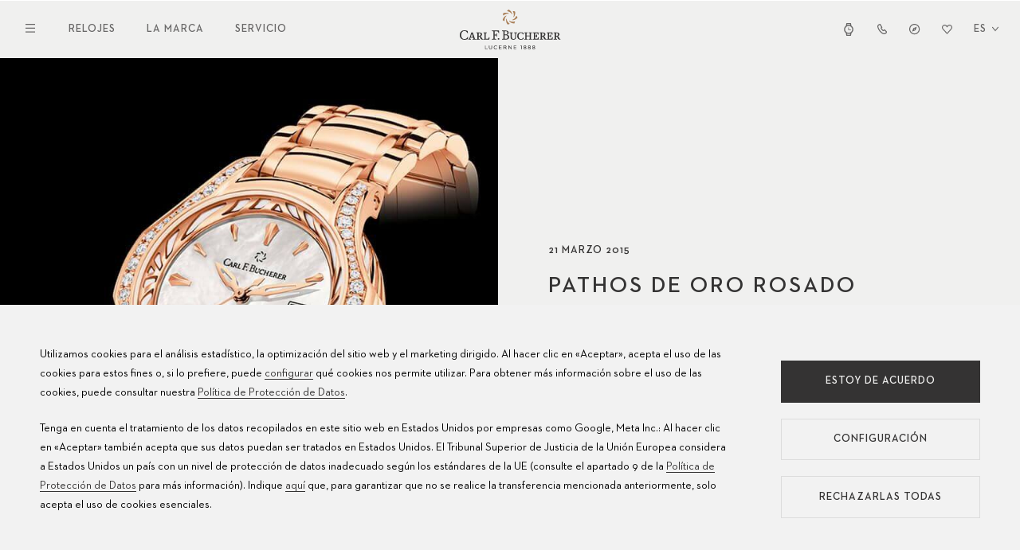

--- FILE ---
content_type: text/html; charset=UTF-8
request_url: https://www.carl-f-bucherer.com/es/lamarca/noticias/pathos-de-oro-rosado
body_size: 13657
content:

<!DOCTYPE html>
<html  lang="es" dir="ltr" prefix="og: https://ogp.me/ns#" xmlns:wb="http://open.weibo.com/wb">
<head>
  <meta name="viewport" content="width=device-width, initial-scale=1.0">
  <meta charset="utf-8" />
<style>/* @see https://github.com/aFarkas/lazysizes#broken-image-symbol */.js img.lazyload:not([src]) { visibility: hidden; }/* @see https://github.com/aFarkas/lazysizes#automatically-setting-the-sizes-attribute */.js img.lazyloaded[data-sizes=auto] { display: block; width: 100%; }</style>
<meta name="description" content="Carl F. Bucherer presenta una nueva joya de la fascinante colección Pathos: un delicado reloj de señora de oro rosado puro que irradia una cálida y sutil elegancia." />
<meta name="referrer" content="no-referrer" />
<meta property="og:title" content="Pathos de oro rosado - Carl F. Bucherer" />
<meta property="og:description" content="Carl F. Bucherer presenta una nueva joya de la fascinante colección Pathos: un delicado reloj de señora de oro rosado puro que irradia una cálida y sutil elegancia." />
<meta property="og:image" content="https://www.carl-f-bucherer.com/sites/default/files/2016-03/pathos_rotgold_01.jpg" />
<meta name="twitter:card" content="summary" />
<meta name="twitter:title" content="Pathos de oro rosado - Carl F. Bucherer" />
<meta name="twitter:description" content="Carl F. Bucherer" />
<meta name="facebook-domain-verification" content="h6rkuebd7lholmp3avdclzrtoftgy5" />
<meta name="Generator" content="Drupal 10 (https://www.drupal.org)" />
<meta name="MobileOptimized" content="width" />
<meta name="HandheldFriendly" content="true" />
<meta name="viewport" content="width=device-width, initial-scale=1.0" />
<link rel="icon" href="/themes/custom/bucherer/favicon.ico" type="image/vnd.microsoft.icon" />
<link rel="alternate" hreflang="en" href="https://www.carl-f-bucherer.com/en/brand/news/pathos-rose-gold" />
<link rel="alternate" hreflang="de" href="https://www.carl-f-bucherer.com/de/marke/neuigkeiten/pathos-ros%C3%A9gold" />
<link rel="alternate" hreflang="fr" href="https://www.carl-f-bucherer.com/fr/lamarque/actualit%C3%A9s/pathos-en-or-rose" />
<link rel="alternate" hreflang="es" href="https://www.carl-f-bucherer.com/es/lamarca/noticias/pathos-de-oro-rosado" />
<link rel="alternate" hreflang="ru" href="https://www.carl-f-bucherer.com/ru/%D0%BC%D0%B0%D1%80%D0%BA%D0%B0/%D0%9D%D0%BE%D0%B2%D0%BE%D1%81%D1%82%D0%B8/pathos-%D0%B2-%D1%80%D0%BE%D0%B7%D0%BE%D0%B2%D0%BE%D0%BC-%D0%B7%D0%BE%D0%BB%D0%BE%D1%82%D0%B5" />
<link rel="alternate" hreflang="ja" href="https://www.carl-f-bucherer.com/ja/%E3%83%96%E3%83%A9%E3%83%B3%E3%83%89%E3%81%AB%E3%81%A4%E3%81%84%E3%81%A6/%E3%83%8B%E3%83%A5%E3%83%BC%E3%82%B9/%E3%83%AD%E3%83%BC%E3%82%BA%E3%82%B4%E3%83%BC%E3%83%AB%E3%83%89%E3%81%AB%E5%8C%85%E3%81%BE%E3%82%8C%E3%81%9F%E3%83%91%E3%83%88%E3%82%B9" />
<link rel="alternate" hreflang="zh-hans" href="//www.carl-f-bucherer.com.cn/%E5%93%81%E7%89%8C%E6%95%85%E4%BA%8B/%E6%96%B0%E9%97%BB/%E7%99%BD%E8%92%82%E8%AF%97%E7%8E%AB%E7%91%B0%E9%87%91%E8%85%95%E8%A1%A8" />
<link rel="canonical" href="https://www.carl-f-bucherer.com/es/lamarca/noticias/pathos-de-oro-rosado" />
<link rel="shortlink" href="https://www.carl-f-bucherer.com/es/node/781" />
<script src="/sites/default/files/google_tag/google_tag/primary/google_tag.script.js?t8zw69" defer></script>

    <title>Pathos de oro rosado - Carl F. Bucherer</title>
    <link rel="stylesheet" media="all" href="/sites/default/files/css/css_Z1eqrfkgMWGMceeijTk1tZRWvLGVOqrhv4uEVI6DZZo.css?delta=0&amp;language=es&amp;theme=bucherer&amp;include=eJxNiu0KgCAMAF9I2yOFH8MG04mbhW9fBEF_joM7srR36bMDfeZ0qWGFGBRdnOnAgQMKSwzs1RZTK-4kvBReblXy5N_KwVDNt6fdB4olUQ" />
<link rel="stylesheet" media="all" href="/sites/default/files/css/css_TM0RY-B3i6dk_tTSEsllMKnvZOqxabHZv2SfedBc5C8.css?delta=1&amp;language=es&amp;theme=bucherer&amp;include=eJxNiu0KgCAMAF9I2yOFH8MG04mbhW9fBEF_joM7srR36bMDfeZ0qWGFGBRdnOnAgQMKSwzs1RZTK-4kvBReblXy5N_KwVDNt6fdB4olUQ" />
<link rel="stylesheet" media="all" href="/sites/default/files/css/css_A0jMjX9kP0yryAyYn1kUj_lJQDKoOQcnyNXas1v9158.css?delta=2&amp;language=es&amp;theme=bucherer&amp;include=eJxNiu0KgCAMAF9I2yOFH8MG04mbhW9fBEF_joM7srR36bMDfeZ0qWGFGBRdnOnAgQMKSwzs1RZTK-4kvBReblXy5N_KwVDNt6fdB4olUQ" />
<link rel="stylesheet" media="all" href="/sites/default/files/css/css_i5c4yV3jD5X8vQdYfh6zwsvWNQ4l57n1Eh7ezNBH_TE.css?delta=3&amp;language=es&amp;theme=bucherer&amp;include=eJxNiu0KgCAMAF9I2yOFH8MG04mbhW9fBEF_joM7srR36bMDfeZ0qWGFGBRdnOnAgQMKSwzs1RZTK-4kvBReblXy5N_KwVDNt6fdB4olUQ" />
<link rel="stylesheet" media="all" href="/sites/default/files/css/css_1y-rVlsAINF-1NLovoycEvlSXzMGwePlw4Q7MQX_RZI.css?delta=4&amp;language=es&amp;theme=bucherer&amp;include=eJxNiu0KgCAMAF9I2yOFH8MG04mbhW9fBEF_joM7srR36bMDfeZ0qWGFGBRdnOnAgQMKSwzs1RZTK-4kvBReblXy5N_KwVDNt6fdB4olUQ" />
<link rel="stylesheet" media="all" href="https://maxcdn.bootstrapcdn.com/font-awesome/4.7.0/css/font-awesome.min.css" />
<link rel="stylesheet" media="all" href="/sites/default/files/css/css_oAmuoV_BxKHi3rKKCqpG5c08s2DcMZBXpV-xTR2FO8c.css?delta=6&amp;language=es&amp;theme=bucherer&amp;include=eJxNiu0KgCAMAF9I2yOFH8MG04mbhW9fBEF_joM7srR36bMDfeZ0qWGFGBRdnOnAgQMKSwzs1RZTK-4kvBReblXy5N_KwVDNt6fdB4olUQ" />
<link rel="stylesheet" media="all" href="/sites/default/files/css/css_nicQy4qesPAqhv74t9-WcxWUBjhNiCMXwKr3-d9Qf_0.css?delta=7&amp;language=es&amp;theme=bucherer&amp;include=eJxNiu0KgCAMAF9I2yOFH8MG04mbhW9fBEF_joM7srR36bMDfeZ0qWGFGBRdnOnAgQMKSwzs1RZTK-4kvBReblXy5N_KwVDNt6fdB4olUQ" />
<link rel="stylesheet" media="all" href="/sites/default/files/css/css_rSs9DhlTY_cHd2j4vcgwx2qrzHVUiUwZyFovdngCIEo.css?delta=8&amp;language=es&amp;theme=bucherer&amp;include=eJxNiu0KgCAMAF9I2yOFH8MG04mbhW9fBEF_joM7srR36bMDfeZ0qWGFGBRdnOnAgQMKSwzs1RZTK-4kvBReblXy5N_KwVDNt6fdB4olUQ" />

      <script src="/core/assets/vendor/jquery/jquery.min.js?v=3.7.1"></script>
<script src="/themes/custom/bucherer/src/js/libs/js.cookie.js?v=2.2.1"></script>
<script src="/themes/custom/bucherer/js/cookie-banner.js?v=1.3"></script>

        </head>
<body class="path-node page-node-type-news- es geo-country-EU">
<a href="#main-content" class="visually-hidden focusable skip-link">
  Pasar al contenido principal
</a>

<noscript><iframe src="https://www.googletagmanager.com/ns.html?id=GTM-WDV7CR" height="0" width="0" style="display:none;visibility:hidden"></iframe></noscript>
  <div class="dialog-off-canvas-main-canvas" data-off-canvas-main-canvas>
    
  <div class="container-fluid">
              
        
<header  id="block-cfbheader" class="header header--main">
  
      <div class="header__top">
      <div class="header__left">
        <button class="header__navigation__toggle"><span class="opened"><svg xmlns="http://www.w3.org/2000/svg" width="12" height="12" viewBox="0 0 12 12"><polygon fill="#343333" fill-rule="evenodd" points="1.875 1 6 5.125 10.125 1 11 1.875 6.875 6 11 10.125 10.125 11 6 6.875 1.875 11 1 10.125 5.125 6 1 1.875"/></svg></span><span class="closed"><svg xmlns="http://www.w3.org/2000/svg" width="12" height="12" viewBox="0 0 12 12"><path fill="#343333" fill-rule="evenodd" d="M12.800002,2.200004 L0,2.200004 L0,1 L12.800002,1 L12.800002,2.200004 Z M12.800002,7.000004 L0,7.000004 L0,5.800004 L12.800002,5.800004 L12.800002,7.000004 Z M0,11.800024 L12.800002,11.800024 L12.800002,10.600024 L0,10.600024 L0,11.800024 Z"/></svg></span></button>
        <nav class="header__navigation header__navigation--main">


            <a href="/es/relojes" class="header-navigation-link">Relojes</a>
            <a href="/es/lamarca" class="header-navigation-link">La marca</a>
            <a href="/es/servicio/cuidado-del-reloj" class="header-navigation-link">Servicio</a>
    
</nav>
      </div>
      <div class="header__branding">
        <a href="https://www.carl-f-bucherer.com/es">
          <img src="/themes/custom/bucherer/logo.svg" alt="Carl F. Bucherer" />
        </a>
      </div>
      <div class="header__right">
        <nav class="header__navigation header__navigation--icons">


                                <a href="/es/relojes" class="header-navigation-link header-navigation-link--watchfinder"><span>Todos los relojes</span><svg xmlns="http://www.w3.org/2000/svg" width="15" height="15" viewBox="0 0 15 15"><path fill="#343333" fill-rule="evenodd" d="M4.83151994,0 L10.1706003,0 L10.7941153,3.19777156 C12.1334179,4.1634374 13,5.70327955 13,7.43797094 C13,9.14718157 12.1586225,10.6672285 10.8528538,11.6352269 L10.176009,15 L4.82619778,15 L4.13160157,11.6236684 C2.83468158,10.6551493 2,9.14036101 2,7.43797094 C2,5.70940243 2.86053517,4.17431905 4.19172469,3.20802843 L4.83151994,0 Z M5.61752321,12.414124 L5.89242585,13.7504324 L9.10516187,13.7504324 L9.37331445,12.417352 C8.78863386,12.6212398 8.15781705,12.7324513 7.50002163,12.7324513 C6.83878629,12.7324513 6.20478916,12.6200944 5.61752321,12.414124 L5.61752321,12.414124 Z M9.09346826,1.24957072 L9.32606404,2.44231423 C8.75469967,2.24878745 8.1401306,2.14352179 7.50002163,2.14352179 C6.85680808,2.14352179 6.23938321,2.24980793 5.66566065,2.44513617 L5.90410865,1.24957072 L9.09346826,1.24957072 Z M11.7019117,7.43797094 C11.7019117,9.67184376 9.82068976,11.4828837 7.50002163,11.4828837 C5.17936433,11.4828837 3.29808827,9.67184376 3.29808827,7.43797094 C3.29808827,5.20404606 5.17936433,3.39308939 7.50002163,3.39308939 C9.82068976,3.39308939 11.7019117,5.20404606 11.7019117,7.43797094 Z M7.83390076,5.49776734 C7.83390076,5.26773235 7.6401719,5.0812448 7.40120467,5.0812448 C7.16222661,5.0812448 6.96850858,5.26773235 6.96850858,5.49776734 L6.96850858,8.25895768 L9.77113524,8.25895768 C10.01007,8.25895768 10.2038097,8.07248054 10.2038097,7.84243515 C10.2038097,7.61240017 10.01007,7.42591262 9.77113524,7.42591262 L7.83390076,7.42591262 L7.83390076,5.49776734 Z"/></svg></a>
                                        <a href="/en/services/contact" class="header-navigation-link header-navigation-link--contact"><span>Contacto</span><svg xmlns="http://www.w3.org/2000/svg" width="15" height="15" viewBox="0 0 15 15"><path fill="#343333" fill-rule="evenodd" d="M5.7877239,1 L8.43444771,5.47364028 L7.56989421,6.16817633 C7.54858312,6.18528815 7.50413374,6.22612735 7.45658931,6.28479097 C7.41102123,6.34099904 7.37881221,6.39360563 7.36004615,6.43449298 C7.59477579,6.83807019 8.07764075,7.52201365 8.61793191,8.10028172 C8.89852795,8.40060055 9.1609732,8.63589058 9.38052592,8.78573703 C9.3973063,8.79719628 9.41324767,8.80769256 9.4282568,8.81741847 L11.1333305,7.73657112 L13.9924288,10.7127195 L13.9997935,11.2232817 C14.0079973,11.788155 13.7703683,12.2401691 13.5316207,12.5462946 C13.291568,12.8541534 12.9911058,13.0947976 12.7036951,13.2775677 C12.1329755,13.6406042 11.4216735,13.8962705 10.7631366,13.9774481 C9.72405773,14.105522 8.60244735,13.6743078 7.60887132,13.0337458 C6.57843437,12.3693023 5.52434641,11.3780296 4.57465109,10.1183796 C2.30332318,7.10568684 1.91536064,4.76662425 2.01372167,3.69979763 L2.03067918,3.51587196 L2.09781005,3.34460925 C2.36946587,2.65159468 3.28964635,1.28059738 5.01467012,1.08683025 L5.7877239,1 Z M9.61088334,10.1872313 C8.517753,10.2186239 6.81730318,7.99159224 6.27067276,7.01923215 C5.83336655,6.24134215 6.45288911,5.46136252 6.81730318,5.16860294 L5.14719789,2.34569067 C4.02979193,2.47120309 3.40620478,3.38076845 3.23408463,3.81985968 C3.17335827,4.47855429 3.40408859,6.5048277 5.54184462,9.34030661 C7.29174997,11.6614292 9.3429565,12.8771682 10.617893,12.7201092 C11.5811804,12.601376 12.7841477,11.9427103 12.7741423,11.242252 L10.946975,9.34030661 L9.61088334,10.1872313 Z"/></svg></a>
                                        <a href="/es/tiendas" class="header-navigation-link header-navigation-link--stores"><span>Tiendas</span><svg xmlns="http://www.w3.org/2000/svg" width="15" height="15" viewBox="0 0 15 15"><path fill="#343333" fill-rule="evenodd" d="M7.6,1 C3.95613,1 1,3.95613 1,7.6 C1,11.24388 3.95613,14.19998 7.6,14.19998 C11.24388,14.19998 14.19998,11.24388 14.19998,7.6 C14.19998,3.95613 11.24388,1 7.6,1 Z M2.2,7.6 C2.2,4.61888 4.61888,2.2 7.6,2.2 C10.58118,2.2 12.99998,4.61888 12.99998,7.6 C12.99998,10.58118 10.58118,12.99998 7.6,12.99998 C4.61888,12.99998 2.2,10.58118 2.2,7.6 Z M8.87473,9.02586 L10.53878,4.68428 L6.19723,6.34836 L7.06165,7.21278 C7.174,7.07518 7.34498,6.98732 7.53648,6.98732 C7.87486,6.98732 8.14918,7.26164 8.14918,7.60002 C8.14918,7.79152 8.06132,7.96249 7.92372,8.07485 L8.87473,9.02586 Z M6.19709,6.34841 L7.06156,7.21289 C6.97544,7.31841 6.92378,7.45318 6.92378,7.60002 C6.92378,7.9384 7.1981,8.21271 7.53648,8.21271 C7.68331,8.21271 7.81808,8.16106 7.92361,8.07494 L8.87459,9.02591 L4.53301,10.68998 L6.19709,6.34841 Z"/></svg></a>
                                        <a href="/es/wishlist" class="header-navigation-link header-navigation-link--wishlist"><span>Wishlist</span><svg xmlns="http://www.w3.org/2000/svg" width="15" height="15" viewBox="0 0 15 15"><g fill="none" fill-rule="evenodd"><path fill="#343333" fill-rule="nonzero" d="M7.86765874,3.30051353 C9.14967404,1.68783831 11.5403215,1.55460354 12.9914949,3.01493436 C14.2911252,4.32282733 14.3408967,6.42737227 13.1045951,7.79599555 L7.4997861,14 L1.8954507,7.79599555 C0.659085887,6.42737227 0.708870383,4.32283667 2.00852299,3.01495305 C3.45964994,1.55463158 5.84957316,1.68789438 7.13159775,3.30044811 C7.13156989,3.30041074 7.1316256,3.30048549 7.13159775,3.30044811 L7.49981396,3.76341511 L7.86765874,3.30051353 Z M8.73776848,4.00101929 C8.73774991,4.00104733 8.73779634,4.00099126 8.73776848,4.00101929 L7.50020396,5.55839339 L6.26165515,4.00115946 C5.39449826,2.91035002 3.77796466,2.82012827 2.79644477,3.80786719 C1.91736501,4.69250756 1.88369496,6.11598342 2.71995823,7.04169313 L7.49981396,12.3330235 L12.2800225,7.04169313 C13.1162951,6.11597407 13.0826807,4.69248887 12.203601,3.8078485 C11.2220997,2.82011892 9.60489751,2.91030329 8.73776848,4.00101929 Z"/><path class="active" d="M8.90447145,3.45490314 C8.90445038,3.45493357 8.90450306,3.4548727 8.90447145,3.45490314 L7.50022276,5.14556472 L6.09485721,3.4550553 C5.11090534,2.27088919 3.27664526,2.17294583 2.16292714,3.24522016 C1.16544654,4.20557226 1.12724157,5.75087597 2.07613885,6.75581233 L7.49978023,12.5 L12.923822,6.75581233 C13.8727298,5.75086582 13.834588,4.20555197 12.8371074,3.24519987 C11.7234104,2.17293569 9.88839171,2.27083847 8.90447145,3.45490314 Z"/></g></svg>
</a>
            
</nav>
        
<div class="lang-switcher lang-switcher--header">
            <button class="lang-switcher__toggle" aria-label="Choisissez une langue"><span class="title">Español</span><span class="code">es</span> <svg fill="none" height="7" viewBox="0 0 10 7" width="10" xmlns="http://www.w3.org/2000/svg"><path clip-rule="evenodd" d="m1.56713.560547 3.43278 4.119333 3.43278-4.119333.80663.672193-4.23941 5.0873-4.239412-5.0873z" fill="#343333" fill-rule="evenodd"/></svg></button>
        <div class="lang-switcher__languages">
        <ul class="language-switcher-language-url"><li hreflang="en" data-drupal-link-system-path="node/781"><a href="/en/brand/news/pathos-rose-gold" class="language-link" hreflang="en" data-drupal-link-system-path="node/781">English</a></li><li hreflang="de" data-drupal-link-system-path="node/781"><a href="/de/marke/neuigkeiten/pathos-ros%C3%A9gold" class="language-link" hreflang="de" data-drupal-link-system-path="node/781">Deutsch</a></li><li hreflang="fr" data-drupal-link-system-path="node/781"><a href="/fr/lamarque/actualit%C3%A9s/pathos-en-or-rose" class="language-link" hreflang="fr" data-drupal-link-system-path="node/781">Français</a></li><li hreflang="es" data-drupal-link-system-path="node/781" class="is-active" aria-current="page"><a href="/es/lamarca/noticias/pathos-de-oro-rosado" class="language-link is-active" hreflang="es" data-drupal-link-system-path="node/781" aria-current="page">Español</a></li><li hreflang="ru" data-drupal-link-system-path="node/781"><a href="/ru/%D0%BC%D0%B0%D1%80%D0%BA%D0%B0/%D0%9D%D0%BE%D0%B2%D0%BE%D1%81%D1%82%D0%B8/pathos-%D0%B2-%D1%80%D0%BE%D0%B7%D0%BE%D0%B2%D0%BE%D0%BC-%D0%B7%D0%BE%D0%BB%D0%BE%D1%82%D0%B5" class="language-link" hreflang="ru" data-drupal-link-system-path="node/781">Русский</a></li><li hreflang="ja" data-drupal-link-system-path="node/781"><a href="/ja/%E3%83%96%E3%83%A9%E3%83%B3%E3%83%89%E3%81%AB%E3%81%A4%E3%81%84%E3%81%A6/%E3%83%8B%E3%83%A5%E3%83%BC%E3%82%B9/%E3%83%AD%E3%83%BC%E3%82%BA%E3%82%B4%E3%83%BC%E3%83%AB%E3%83%89%E3%81%AB%E5%8C%85%E3%81%BE%E3%82%8C%E3%81%9F%E3%83%91%E3%83%88%E3%82%B9" class="language-link" hreflang="ja" data-drupal-link-system-path="node/781">日本語</a></li><li hreflang="zh-hans" data-drupal-link-system-path="node/781"><a href="//www.carl-f-bucherer.com.cn/%E5%93%81%E7%89%8C%E6%95%85%E4%BA%8B/%E6%96%B0%E9%97%BB/%E7%99%BD%E8%92%82%E8%AF%97%E7%8E%AB%E7%91%B0%E9%87%91%E8%85%95%E8%A1%A8" class="language-link" hreflang="zh-hans" data-drupal-link-system-path="node/781">中文</a></li></ul>
    </div>
</div>

      </div>
  </div >
  <div class="header__bottom">
    <div class="header__bottom__wrapper">
      <nav class="header__navigation header__navigation--hamburger">
        <ul>
                <li>
                                    <span class="header-navigation-link">                <span>Relojes</span>
            </span>
                                                <ul>
                <li>
                                    <a href="/es/relojes" class="header-navigation-link highlighted" data-drupal-link-system-path="node/3857">                <span>Relojes</span>
            </a>
                        
        </li>
                <li>
                                    <a href="/es/relojes/productos-nuevos" class="header-navigation-link" data-drupal-link-system-path="node/3790">                <span>Novedades</span>
            </a>
                        
        </li>
                <li>
                                    <a href="/es/relojes/manero" class="header-navigation-link" data-drupal-link-system-path="node/3858">                <span>Manero</span>
            </a>
                        
        </li>
                <li>
                                    <a href="/es/relojes/heritage" class="header-navigation-link" data-drupal-link-system-path="node/3859">                <span>Heritage</span>
            </a>
                        
        </li>
                <li>
                                    <a href="/es/relojes/patravi" class="header-navigation-link" data-drupal-link-system-path="node/3860">                <span>Patravi</span>
            </a>
                        
        </li>
            </ul>
    
            
        </li>
                <li>
                                    <span class="header-navigation-link">                <span>La marca</span>
            </span>
                                                <ul>
                <li>
                                    <a href="/es/lamarca" class="header-navigation-link" data-drupal-link-system-path="node/3850">                <span>Carl F. Bucherer</span>
            </a>
                        
        </li>
                <li>
                                    <a href="/es/lamarca/historia" class="header-navigation-link" data-drupal-link-system-path="node/3865">                <span>Historia</span>
            </a>
                        
        </li>
                <li>
                                    <a href="/es/lamarca/manufactura" class="header-navigation-link" data-drupal-link-system-path="node/3864">                <span>Manufactura</span>
            </a>
                        
        </li>
                <li>
                                    <a href="/es/lamarca/asociaciones" class="header-navigation-link" data-drupal-link-system-path="node/3825">                <span>Asociaciones</span>
            </a>
                        
        </li>
                <li>
                                    <a href="/es/lamarca/valores" class="header-navigation-link" data-drupal-link-system-path="node/3849">                <span>Valores</span>
            </a>
                        
        </li>
            </ul>
    
            
        </li>
                <li>
                                    <span class="header-navigation-link">                <span>Servicio</span>
            </span>
                                                <ul>
                <li>
                                    <a href="/es/servicio/servicio-de-relojes" class="header-navigation-link" data-drupal-link-system-path="node/3875">                <span>Servicio de relojes</span>
            </a>
                        
        </li>
                <li>
                                    <a href="/es/servicio/cuidado-del-reloj" class="header-navigation-link" data-drupal-link-system-path="node/3876">                <span>Cuidado del reloj</span>
            </a>
                        
        </li>
                <li>
                                    <a href="/es/servicio/manuales" class="header-navigation-link" data-drupal-link-system-path="node/3877">                <span>Manuales</span>
            </a>
                        
        </li>
                <li>
                                    <a href="/es/services/faq" class="header-navigation-link" data-drupal-link-system-path="node/3575">                <span>Preguntas frecuentes</span>
            </a>
                        
        </li>
                <li>
                                    <a href="https://www.carl-f-bucherer.com/es/centros-de-asistencia" class="header-navigation-link">                <span>Centros de servicio</span>
            </a>
                        
        </li>
            </ul>
    
            
        </li>
            </ul>
    

</nav>
      
<div class="lang-switcher lang-switcher--header">
            <button class="lang-switcher__toggle" aria-label="Choisissez une langue"><span class="title">Español</span><span class="code">es</span> <svg fill="none" height="7" viewBox="0 0 10 7" width="10" xmlns="http://www.w3.org/2000/svg"><path clip-rule="evenodd" d="m1.56713.560547 3.43278 4.119333 3.43278-4.119333.80663.672193-4.23941 5.0873-4.239412-5.0873z" fill="#343333" fill-rule="evenodd"/></svg></button>
        <div class="lang-switcher__languages">
        <ul class="language-switcher-language-url"><li hreflang="en" data-drupal-link-system-path="node/781"><a href="/en/brand/news/pathos-rose-gold" class="language-link" hreflang="en" data-drupal-link-system-path="node/781">English</a></li><li hreflang="de" data-drupal-link-system-path="node/781"><a href="/de/marke/neuigkeiten/pathos-ros%C3%A9gold" class="language-link" hreflang="de" data-drupal-link-system-path="node/781">Deutsch</a></li><li hreflang="fr" data-drupal-link-system-path="node/781"><a href="/fr/lamarque/actualit%C3%A9s/pathos-en-or-rose" class="language-link" hreflang="fr" data-drupal-link-system-path="node/781">Français</a></li><li hreflang="es" data-drupal-link-system-path="node/781" class="is-active" aria-current="page"><a href="/es/lamarca/noticias/pathos-de-oro-rosado" class="language-link is-active" hreflang="es" data-drupal-link-system-path="node/781" aria-current="page">Español</a></li><li hreflang="ru" data-drupal-link-system-path="node/781"><a href="/ru/%D0%BC%D0%B0%D1%80%D0%BA%D0%B0/%D0%9D%D0%BE%D0%B2%D0%BE%D1%81%D1%82%D0%B8/pathos-%D0%B2-%D1%80%D0%BE%D0%B7%D0%BE%D0%B2%D0%BE%D0%BC-%D0%B7%D0%BE%D0%BB%D0%BE%D1%82%D0%B5" class="language-link" hreflang="ru" data-drupal-link-system-path="node/781">Русский</a></li><li hreflang="ja" data-drupal-link-system-path="node/781"><a href="/ja/%E3%83%96%E3%83%A9%E3%83%B3%E3%83%89%E3%81%AB%E3%81%A4%E3%81%84%E3%81%A6/%E3%83%8B%E3%83%A5%E3%83%BC%E3%82%B9/%E3%83%AD%E3%83%BC%E3%82%BA%E3%82%B4%E3%83%BC%E3%83%AB%E3%83%89%E3%81%AB%E5%8C%85%E3%81%BE%E3%82%8C%E3%81%9F%E3%83%91%E3%83%88%E3%82%B9" class="language-link" hreflang="ja" data-drupal-link-system-path="node/781">日本語</a></li><li hreflang="zh-hans" data-drupal-link-system-path="node/781"><a href="//www.carl-f-bucherer.com.cn/%E5%93%81%E7%89%8C%E6%95%85%E4%BA%8B/%E6%96%B0%E9%97%BB/%E7%99%BD%E8%92%82%E8%AF%97%E7%8E%AB%E7%91%B0%E9%87%91%E8%85%95%E8%A1%A8" class="language-link" hreflang="zh-hans" data-drupal-link-system-path="node/781">中文</a></li></ul>
    </div>
</div>

    </div>
    <nav class="header__navigation header__navigation--icons">


                                <a href="/es/relojes" class="header-navigation-link header-navigation-link--watchfinder"><span>Todos los relojes</span><svg xmlns="http://www.w3.org/2000/svg" width="15" height="15" viewBox="0 0 15 15"><path fill="#343333" fill-rule="evenodd" d="M4.83151994,0 L10.1706003,0 L10.7941153,3.19777156 C12.1334179,4.1634374 13,5.70327955 13,7.43797094 C13,9.14718157 12.1586225,10.6672285 10.8528538,11.6352269 L10.176009,15 L4.82619778,15 L4.13160157,11.6236684 C2.83468158,10.6551493 2,9.14036101 2,7.43797094 C2,5.70940243 2.86053517,4.17431905 4.19172469,3.20802843 L4.83151994,0 Z M5.61752321,12.414124 L5.89242585,13.7504324 L9.10516187,13.7504324 L9.37331445,12.417352 C8.78863386,12.6212398 8.15781705,12.7324513 7.50002163,12.7324513 C6.83878629,12.7324513 6.20478916,12.6200944 5.61752321,12.414124 L5.61752321,12.414124 Z M9.09346826,1.24957072 L9.32606404,2.44231423 C8.75469967,2.24878745 8.1401306,2.14352179 7.50002163,2.14352179 C6.85680808,2.14352179 6.23938321,2.24980793 5.66566065,2.44513617 L5.90410865,1.24957072 L9.09346826,1.24957072 Z M11.7019117,7.43797094 C11.7019117,9.67184376 9.82068976,11.4828837 7.50002163,11.4828837 C5.17936433,11.4828837 3.29808827,9.67184376 3.29808827,7.43797094 C3.29808827,5.20404606 5.17936433,3.39308939 7.50002163,3.39308939 C9.82068976,3.39308939 11.7019117,5.20404606 11.7019117,7.43797094 Z M7.83390076,5.49776734 C7.83390076,5.26773235 7.6401719,5.0812448 7.40120467,5.0812448 C7.16222661,5.0812448 6.96850858,5.26773235 6.96850858,5.49776734 L6.96850858,8.25895768 L9.77113524,8.25895768 C10.01007,8.25895768 10.2038097,8.07248054 10.2038097,7.84243515 C10.2038097,7.61240017 10.01007,7.42591262 9.77113524,7.42591262 L7.83390076,7.42591262 L7.83390076,5.49776734 Z"/></svg></a>
                                        <a href="/en/services/contact" class="header-navigation-link header-navigation-link--contact"><span>Contacto</span><svg xmlns="http://www.w3.org/2000/svg" width="15" height="15" viewBox="0 0 15 15"><path fill="#343333" fill-rule="evenodd" d="M5.7877239,1 L8.43444771,5.47364028 L7.56989421,6.16817633 C7.54858312,6.18528815 7.50413374,6.22612735 7.45658931,6.28479097 C7.41102123,6.34099904 7.37881221,6.39360563 7.36004615,6.43449298 C7.59477579,6.83807019 8.07764075,7.52201365 8.61793191,8.10028172 C8.89852795,8.40060055 9.1609732,8.63589058 9.38052592,8.78573703 C9.3973063,8.79719628 9.41324767,8.80769256 9.4282568,8.81741847 L11.1333305,7.73657112 L13.9924288,10.7127195 L13.9997935,11.2232817 C14.0079973,11.788155 13.7703683,12.2401691 13.5316207,12.5462946 C13.291568,12.8541534 12.9911058,13.0947976 12.7036951,13.2775677 C12.1329755,13.6406042 11.4216735,13.8962705 10.7631366,13.9774481 C9.72405773,14.105522 8.60244735,13.6743078 7.60887132,13.0337458 C6.57843437,12.3693023 5.52434641,11.3780296 4.57465109,10.1183796 C2.30332318,7.10568684 1.91536064,4.76662425 2.01372167,3.69979763 L2.03067918,3.51587196 L2.09781005,3.34460925 C2.36946587,2.65159468 3.28964635,1.28059738 5.01467012,1.08683025 L5.7877239,1 Z M9.61088334,10.1872313 C8.517753,10.2186239 6.81730318,7.99159224 6.27067276,7.01923215 C5.83336655,6.24134215 6.45288911,5.46136252 6.81730318,5.16860294 L5.14719789,2.34569067 C4.02979193,2.47120309 3.40620478,3.38076845 3.23408463,3.81985968 C3.17335827,4.47855429 3.40408859,6.5048277 5.54184462,9.34030661 C7.29174997,11.6614292 9.3429565,12.8771682 10.617893,12.7201092 C11.5811804,12.601376 12.7841477,11.9427103 12.7741423,11.242252 L10.946975,9.34030661 L9.61088334,10.1872313 Z"/></svg></a>
                                        <a href="/es/tiendas" class="header-navigation-link header-navigation-link--stores"><span>Tiendas</span><svg xmlns="http://www.w3.org/2000/svg" width="15" height="15" viewBox="0 0 15 15"><path fill="#343333" fill-rule="evenodd" d="M7.6,1 C3.95613,1 1,3.95613 1,7.6 C1,11.24388 3.95613,14.19998 7.6,14.19998 C11.24388,14.19998 14.19998,11.24388 14.19998,7.6 C14.19998,3.95613 11.24388,1 7.6,1 Z M2.2,7.6 C2.2,4.61888 4.61888,2.2 7.6,2.2 C10.58118,2.2 12.99998,4.61888 12.99998,7.6 C12.99998,10.58118 10.58118,12.99998 7.6,12.99998 C4.61888,12.99998 2.2,10.58118 2.2,7.6 Z M8.87473,9.02586 L10.53878,4.68428 L6.19723,6.34836 L7.06165,7.21278 C7.174,7.07518 7.34498,6.98732 7.53648,6.98732 C7.87486,6.98732 8.14918,7.26164 8.14918,7.60002 C8.14918,7.79152 8.06132,7.96249 7.92372,8.07485 L8.87473,9.02586 Z M6.19709,6.34841 L7.06156,7.21289 C6.97544,7.31841 6.92378,7.45318 6.92378,7.60002 C6.92378,7.9384 7.1981,8.21271 7.53648,8.21271 C7.68331,8.21271 7.81808,8.16106 7.92361,8.07494 L8.87459,9.02591 L4.53301,10.68998 L6.19709,6.34841 Z"/></svg></a>
                                        <a href="/es/wishlist" class="header-navigation-link header-navigation-link--wishlist"><span>Wishlist</span><svg xmlns="http://www.w3.org/2000/svg" width="15" height="15" viewBox="0 0 15 15"><g fill="none" fill-rule="evenodd"><path fill="#343333" fill-rule="nonzero" d="M7.86765874,3.30051353 C9.14967404,1.68783831 11.5403215,1.55460354 12.9914949,3.01493436 C14.2911252,4.32282733 14.3408967,6.42737227 13.1045951,7.79599555 L7.4997861,14 L1.8954507,7.79599555 C0.659085887,6.42737227 0.708870383,4.32283667 2.00852299,3.01495305 C3.45964994,1.55463158 5.84957316,1.68789438 7.13159775,3.30044811 C7.13156989,3.30041074 7.1316256,3.30048549 7.13159775,3.30044811 L7.49981396,3.76341511 L7.86765874,3.30051353 Z M8.73776848,4.00101929 C8.73774991,4.00104733 8.73779634,4.00099126 8.73776848,4.00101929 L7.50020396,5.55839339 L6.26165515,4.00115946 C5.39449826,2.91035002 3.77796466,2.82012827 2.79644477,3.80786719 C1.91736501,4.69250756 1.88369496,6.11598342 2.71995823,7.04169313 L7.49981396,12.3330235 L12.2800225,7.04169313 C13.1162951,6.11597407 13.0826807,4.69248887 12.203601,3.8078485 C11.2220997,2.82011892 9.60489751,2.91030329 8.73776848,4.00101929 Z"/><path class="active" d="M8.90447145,3.45490314 C8.90445038,3.45493357 8.90450306,3.4548727 8.90447145,3.45490314 L7.50022276,5.14556472 L6.09485721,3.4550553 C5.11090534,2.27088919 3.27664526,2.17294583 2.16292714,3.24522016 C1.16544654,4.20557226 1.12724157,5.75087597 2.07613885,6.75581233 L7.49978023,12.5 L12.923822,6.75581233 C13.8727298,5.75086582 13.834588,4.20555197 12.8371074,3.24519987 C11.7234104,2.17293569 9.88839171,2.27083847 8.90447145,3.45490314 Z"/></g></svg>
</a>
            
</nav>
  </div>
  </header>

        <div>
    <div data-drupal-messages-fallback class="hidden"></div><div id="block-bucherer-content">
  
    
      <div class="news-header">
  <div class="news-header__banner">
    <div class="o-banner">
      <div class="news-header__img o-banner__img" style="background-image: url('/sites/default/files/2016-03/pathos_rotgold_01.jpg');">
      </div>
    </div>
  </div>
  <div class="news-header__text">
    <div class="news-header__left-block">
      <div class="news-header__wrap">
        <h2 class="news-header__product">21 Marzo 2015</h2>
        <h1 class="news-header__header">Pathos de oro rosado</h1>
                  <p>Carl F. Bucherer presenta una nueva joya de la fascinante colección Pathos: un delicado reloj de señora de oro rosado puro que irradia una cálida y sutil elegancia.</p>
              </div>
                </div>
  </div>
</div>
<div class="text-block">
  <div class="text-block__content">
    <p>Carl F. Bucherer presenta una nueva joya de la fascinante colección Pathos: un delicado reloj de señora de oro rosado puro que irradia una cálida y sutil elegancia.</p>

<p>Llena de facetas y absolutamente singular: así es la colección Pathos de Carl F. Bucherer, inspirada en el carácter fascinante de la mujer. Con el modelo de oro rosado puro la legendaria firma de Lucerna presenta ahora un modelo exquisito que combina sublimidad, carisma y glamour.</p>

<p><img alt="Pathos" data-entity-type="file" data-entity-uuid="f81fe99f-cf1d-4f90-905b-918b3c63734d" src="/sites/default/files/inline-images/pathos_rotgold_03.jpg" width="678" height="400" loading="lazy"><br>
<br>
<strong>Diseño carismático</strong><br>
La colección Pathos, presentada con gran éxito en 2014, despierta desde entonces un gran entusiasmo por su exclusivo diseño. Ahora Carl F. Bucherer la amplía con una nueva serie de maravillosos relojes, como el Pathos Roségold, totalmente realizado en oro rosado de 18 quilates, que irradia calidez y glamour. Este bello metal precioso realza el diseño de la aureola, el rasgo distintivo de la colección. Artísticamente integrado en la caja, el delicado disco luminoso de la aureola refleja la luz de manera fascinante en incontables facetas.&nbsp;<br>
<br>
<img alt="Pathos" data-entity-type="file" data-entity-uuid="8580ac19-9830-4410-9760-96d1fd077daa" src="/sites/default/files/inline-images/pathos_rotgold_04.jpg" width="678" height="400" loading="lazy"><br>
<br>
<strong>Versatilidad femenina</strong><br>
La colección Pathos es tan versátil y singular como la mujer a la que se destina. Los nuevos modelos de oro rosado entusiasman por su diversidad: la aureola está disponible en dos variantes, con diseño ondulado o formando una delicada cuadrícula. La esfera, realizada en nácar brillante o bellamente decorada sobre un fondo blanco, resulta siempre fascinante. La caja, de oro rosado claro o realzada con hermosos brillantes, sencillamente resplandece.<br>
La correa está formada por eslabones de oro rosado puro finamente trabajado y completa armoniosamente la composición del reloj.&nbsp;<br>
Con el Pathos Roségold, la firma de relojes suiza Carl F. Bucherer pone ante nuestros ojos la nueva cara de la pasión.<br>
<br>
Para mujeres singulares. Una colección versátil. Pathos.</p>

    <div class="text-block__social news_social">
      <ul>
        <li>
          <div class="addthis_sharing_toolbox"></div>
        </li>
      </ul>
    </div>
  </div>
</div>



<div class="latest-news latest-news-swiper">
  <div class="latest-news__controls">
    <div class="swiper-btn-prev swiper-btn-prev--news"><svg fill="none" height="15" viewBox="0 0 10 15" width="10" xmlns="http://www.w3.org/2000/svg"><path clip-rule="evenodd" d="m9.87341 1.6862-7.06172 5.88477 7.06172 5.88473-1.15233 1.3828-8.72108-7.26753 8.72108-7.267564z" fill="#343333" fill-rule="evenodd"/></svg></div>
    <div class="swiper-btn-next swiper-btn-next--news"><svg fill="none" height="15" viewBox="0 0 11 15" width="11" xmlns="http://www.w3.org/2000/svg"><path clip-rule="evenodd" d="m1.55236.303406 8.72104 7.267564-8.72104 7.26753-1.152336-1.3828 7.061716-5.88473-7.061716-5.88477z" fill="#343333" fill-rule="evenodd"/></svg></div>
  </div>
  <header class="latest-news__header">
    <h2 class="latest-news__header__title">Últimas noticias</h2>
    <a href="/es/lamarca/noticias" class="latest-news__header__link buttn buttn--outline buttn--dark">DESCUBRIR MÁS</a>
  </header>
        <div class="latest-news__items">
  <div class="swiper-wrapper">
      <article data-history-node-id="3919" class="latest-news-item swiper-slide">
    
    <div class="latest-news-item__date">12 Marzo 2024</div>
    <h3 class="latest-news-item__title">
<span>MOVIMIENTOS DE MANUFACTURA, GRANDES COMPLICACIONES Y ESTILO VANGUARDISTA</span>
</h3>
    <div class="latest-news-item__bottom">
        <div class="latest-news-item__left">
            <div class="latest-news-item__image">    <picture>
                  <source media="all and (min-width: 1000px)" type="image/jpeg" width="320" height="320" data-srcset="/sites/default/files/styles/latest_news_desktop/public/2024-03/Manufacture_Excellence.jpg?itok=mJyBJ8cd 1x, /sites/default/files/styles/latest_news_desktop/public/2024-03/Manufacture_Excellence.jpg?itok=mJyBJ8cd 2x"/>
              <source media="all and (min-width: 768px)" type="image/jpeg" width="240" height="240" data-srcset="/sites/default/files/styles/latest_news_tablet/public/2024-03/Manufacture_Excellence.jpg?itok=dmnutviR 1x, /sites/default/files/styles/latest_news_tablet/public/2024-03/Manufacture_Excellence.jpg?itok=dmnutviR 2x"/>
              <source type="image/jpeg" width="320" height="320" data-srcset="/sites/default/files/styles/latest_news_mobile/public/2024-03/Manufacture_Excellence.jpg?itok=s6EXJ4RA 1x, /sites/default/files/styles/latest_news_mobile/public/2024-03/Manufacture_Excellence.jpg?itok=s6EXJ4RA 2x"/>
                  <img loading="lazy" src="/sites/default/files/styles/latest_news_placeholder/public/2024-03/Manufacture_Excellence.jpg?itok=AXnhxev-" width="320" height="320" alt="Manufacture Excellence" class="soldier_image lazyload" data-src="/sites/default/files/styles/latest_news_desktop/public/2024-03/Manufacture_Excellence.jpg?itok=mJyBJ8cd" />

  </picture>

</div>
        </div>
        <div class="latest-news-item__right">
            <div class="latest-news-item__text">Bienvenidos a una nueva era para CFB y al próximo capítulo de la relojería suiza

</div>
            <div class="latest-news-item__link">
                <a href="/es/lamarca/noticias/movimientos-de-manufactura-grandes-complicaciones-y-estilo-vanguardista" class="buttn buttn--text buttn--dark">Más<svg fill="none" height="8" viewBox="0 0 6 8" width="6" xmlns="http://www.w3.org/2000/svg"><path clip-rule="evenodd" d="m.776163.400024 4.360537 3.633786-4.360537 3.63378-.576166-.6914 3.530863-2.94238-3.530863-2.94239z" fill="#343333" fill-rule="evenodd"/></svg>
                </a>
            </div>
        </div>
    </div>
</article>

      <article data-history-node-id="3908" class="latest-news-item swiper-slide">
    
    <div class="latest-news-item__date">12 Feb 2024</div>
    <h3 class="latest-news-item__title">
<span>CELEBRATING PERFECT PAIRINGS</span>
</h3>
    <div class="latest-news-item__bottom">
        <div class="latest-news-item__left">
            <div class="latest-news-item__image">    <picture>
                  <source media="all and (min-width: 1000px)" type="image/jpeg" width="320" height="320" data-srcset="/sites/default/files/styles/latest_news_desktop/public/2024-02/Header%20image_Manero-Peripheral-00-10924-08-93-23_00-10917-03-33-01.jpg?itok=aRl9qbks 1x, /sites/default/files/styles/latest_news_desktop/public/2024-02/Header%20image_Manero-Peripheral-00-10924-08-93-23_00-10917-03-33-01.jpg?itok=aRl9qbks 2x"/>
              <source media="all and (min-width: 768px)" type="image/jpeg" width="240" height="240" data-srcset="/sites/default/files/styles/latest_news_tablet/public/2024-02/Header%20image_Manero-Peripheral-00-10924-08-93-23_00-10917-03-33-01.jpg?itok=3vr6V738 1x, /sites/default/files/styles/latest_news_tablet/public/2024-02/Header%20image_Manero-Peripheral-00-10924-08-93-23_00-10917-03-33-01.jpg?itok=3vr6V738 2x"/>
              <source type="image/jpeg" width="320" height="320" data-srcset="/sites/default/files/styles/latest_news_mobile/public/2024-02/Header%20image_Manero-Peripheral-00-10924-08-93-23_00-10917-03-33-01.jpg?itok=fXz0I7sl 1x, /sites/default/files/styles/latest_news_mobile/public/2024-02/Header%20image_Manero-Peripheral-00-10924-08-93-23_00-10917-03-33-01.jpg?itok=fXz0I7sl 2x"/>
                  <img loading="lazy" src="/sites/default/files/styles/latest_news_placeholder/public/2024-02/Header%20image_Manero-Peripheral-00-10924-08-93-23_00-10917-03-33-01.jpg?itok=VQY_HCzq" width="320" height="320" alt="Witness true love" class="soldier_image lazyload" data-src="/sites/default/files/styles/latest_news_desktop/public/2024-02/Header%20image_Manero-Peripheral-00-10924-08-93-23_00-10917-03-33-01.jpg?itok=aRl9qbks" />

  </picture>

</div>
        </div>
        <div class="latest-news-item__right">
            <div class="latest-news-item__text">This Valentine’s Day, we’re celebrating the wonderful diversity of couples everywhere.

</div>
            <div class="latest-news-item__link">
                <a href="/es/lamarca/noticias/celebrating-perfect-pairings" class="buttn buttn--text buttn--dark">Más<svg fill="none" height="8" viewBox="0 0 6 8" width="6" xmlns="http://www.w3.org/2000/svg"><path clip-rule="evenodd" d="m.776163.400024 4.360537 3.633786-4.360537 3.63378-.576166-.6914 3.530863-2.94238-3.530863-2.94239z" fill="#343333" fill-rule="evenodd"/></svg>
                </a>
            </div>
        </div>
    </div>
</article>

      <article data-history-node-id="3907" class="latest-news-item swiper-slide">
    
    <div class="latest-news-item__date">26 Enero 2024</div>
    <h3 class="latest-news-item__title">
<span>CFB gana el Capital Watch Award 2023</span>
</h3>
    <div class="latest-news-item__bottom">
        <div class="latest-news-item__left">
            <div class="latest-news-item__image">    <picture>
                  <source media="all and (min-width: 1000px)" type="image/png" width="320" height="320" data-srcset="/sites/default/files/styles/latest_news_desktop/public/2024-01/4_Heritage-Chronometer-Celebration_Mood_Gold-brown_B%20Kopie.png?itok=AIhSnqC3 1x, /sites/default/files/styles/latest_news_desktop/public/2024-01/4_Heritage-Chronometer-Celebration_Mood_Gold-brown_B%20Kopie.png?itok=AIhSnqC3 2x"/>
              <source media="all and (min-width: 768px)" type="image/png" width="240" height="240" data-srcset="/sites/default/files/styles/latest_news_tablet/public/2024-01/4_Heritage-Chronometer-Celebration_Mood_Gold-brown_B%20Kopie.png?itok=1J3mxl-S 1x, /sites/default/files/styles/latest_news_tablet/public/2024-01/4_Heritage-Chronometer-Celebration_Mood_Gold-brown_B%20Kopie.png?itok=1J3mxl-S 2x"/>
              <source type="image/png" width="320" height="320" data-srcset="/sites/default/files/styles/latest_news_mobile/public/2024-01/4_Heritage-Chronometer-Celebration_Mood_Gold-brown_B%20Kopie.png?itok=QWgeN0At 1x, /sites/default/files/styles/latest_news_mobile/public/2024-01/4_Heritage-Chronometer-Celebration_Mood_Gold-brown_B%20Kopie.png?itok=QWgeN0At 2x"/>
                  <img loading="lazy" src="/sites/default/files/styles/latest_news_placeholder/public/2024-01/4_Heritage-Chronometer-Celebration_Mood_Gold-brown_B%20Kopie.png?itok=t8eYCMvZ" width="320" height="320" alt="Heritage_Chronometer_Celebration" class="soldier_image lazyload" data-src="/sites/default/files/styles/latest_news_desktop/public/2024-01/4_Heritage-Chronometer-Celebration_Mood_Gold-brown_B%20Kopie.png?itok=AIhSnqC3" />

  </picture>

</div>
        </div>
        <div class="latest-news-item__right">
            <div class="latest-news-item__text">CFB gana el Capital Watch Award 2023 por su Heritage Chronometer Celebration

</div>
            <div class="latest-news-item__link">
                <a href="/es/lamarca/noticias/cfb-gana-el-capital-watch-award-2023" class="buttn buttn--text buttn--dark">Más<svg fill="none" height="8" viewBox="0 0 6 8" width="6" xmlns="http://www.w3.org/2000/svg"><path clip-rule="evenodd" d="m.776163.400024 4.360537 3.633786-4.360537 3.63378-.576166-.6914 3.530863-2.94238-3.530863-2.94239z" fill="#343333" fill-rule="evenodd"/></svg>
                </a>
            </div>
        </div>
    </div>
</article>

    </div>
</div>

  </div>



  </div>

  </div>

      </div>

      <div>
    
<footer  id="block-cfbfooter" class="footer footer--main">
  
    <div class="footer__branding">
    <img src="/themes/custom/bucherer/logo-symbol.svg" alt="Carl F. Bucherer" />
  </div>
  <nav class="footer__navigation footer__navigation--main">
        <ul>
                        <li>
                <span class="footer-navigation-link">Relojes</span>
                                                <ul>
                            <li>
                <a href="/es/relojes" class="footer-navigation-link" data-drupal-link-system-path="node/3857">Relojes</a>
                            </li>
                    <li>
                <a href="/es/relojes/productos-nuevos" class="footer-navigation-link" data-drupal-link-system-path="node/3790">Novedades</a>
                            </li>
                    <li>
                <a href="/es/tiendas" class="footer-navigation-link" data-drupal-link-system-path="stores">Tiendas</a>
                            </li>
            </ul>
        
                                                </li>
                    <li>
                <span class="footer-navigation-link">La Marca</span>
                                                <ul>
                            <li>
                <a href="/es/lamarca" class="footer-navigation-link" data-drupal-link-system-path="node/3850">Carl F. Bucherer</a>
                            </li>
                    <li>
                <a href="/es/lamarca/historia" class="footer-navigation-link" data-drupal-link-system-path="node/3865">Historia</a>
                            </li>
                    <li>
                <a href="/es/lamarca/manufactura" class="footer-navigation-link" data-drupal-link-system-path="node/3864">Manufactura</a>
                            </li>
                    <li>
                <a href="/es/lamarca/asociaciones" class="footer-navigation-link" data-drupal-link-system-path="node/3825">Asociaciones</a>
                            </li>
                    <li>
                <a href="/es/lamarca/valores" class="footer-navigation-link" data-drupal-link-system-path="node/3849">Valores</a>
                            </li>
            </ul>
        
                                                </li>
                    <li>
                <span class="footer-navigation-link">Servicio</span>
                                                <ul>
                            <li>
                <a href="/es/servicio/servicio-de-relojes" class="footer-navigation-link" data-drupal-link-system-path="node/3875">Servicio de relojes</a>
                            </li>
                    <li>
                <a href="/es/servicio/cuidado-del-reloj" class="footer-navigation-link" data-drupal-link-system-path="node/3876">Cuidado del reloj</a>
                            </li>
                    <li>
                <a href="/es/servicio/manuales" class="footer-navigation-link" data-drupal-link-system-path="node/3877">Manuales</a>
                            </li>
                    <li>
                <a href="/es/services/faq" class="footer-navigation-link" data-drupal-link-system-path="node/3575">Preguntas frecuentes</a>
                            </li>
                    <li>
                <a href="https://www.carl-f-bucherer.com/es/centros-de-asistencia" class="footer-navigation-link">Centros de servicio</a>
                            </li>
            </ul>
        
                                                </li>
                    <li>
                <span class="footer-navigation-link">Empresa</span>
                                                <ul>
                            <li>
                <a href="https://recruitingapp-2840.umantis.com/Jobs/All" class="footer-navigation-link">Jobs</a>
                            </li>
                    <li>
                <a href="/es/prensa" class="footer-navigation-link" data-drupal-link-system-path="node/3678">Prensa</a>
                            </li>
                    <li>
                <a href="/en/services/contact" class="footer-navigation-link">Contacto</a>
                            </li>
            </ul>
        
                                                                                          </li>
            </ul>
        

</nav>
  <nav class="footer__navigation footer__navigation--social"></nav>
  <nav class="footer__navigation footer__navigation--legal">
    
<div class="lang-switcher lang-switcher--footer">
        <button class="lang-switcher__toggle" aria-label="Choisissez une langue"><svg fill="none" height="12" viewBox="0 0 12 12" width="12" xmlns="http://www.w3.org/2000/svg"><path clip-rule="evenodd" d="m1.20712 5.5708h2.02975c.04689-1.32579.30545-2.53456.71342-3.4525.09489-.2135.19938-.41468.31337-.59974-1.67005.64631-2.88941 2.19757-3.05654 4.05224zm4.79288-5.249999c-3.14112 0-5.6875 2.546379-5.6875 5.687499s2.54638 5.6875 5.6875 5.6875 5.6875-2.54638 5.6875-5.6875-2.54638-5.687499-5.6875-5.687499zm0 .874999c-.17981 0-.38405.08017-.60663.29199-.22484.21397-.44722.54427-.64349.98589-.35081.78932-.59081 1.87264-.63743 3.09712h3.7751c-.04662-1.22448-.28662-2.3078-.63743-3.09712-.19627-.44162-.41865-.77192-.64349-.98589-.22258-.21182-.42682-.29199-.60663-.29199zm2.76313 4.375c-.04689-1.32579-.30545-2.53456-.71342-3.4525-.09489-.2135-.19938-.41468-.31337-.59974 1.67005.64631 2.88936 2.19757 3.05656 4.05224zm-.87558.875h-3.7751c.04662 1.22449.28662 2.3078.63743 3.09713.19627.44161.41865.77187.64349.98587.22258.2118.42682.292.60663.292s.38405-.0802.60663-.292c.22484-.214.44722-.54426.64349-.98587.35081-.78933.59081-1.87264.63743-3.09713zm-.15121 4.0522c.11398-.185.21848-.3862.31337-.5997.40797-.91794.66653-2.12671.71342-3.4525h2.02977c-.1672 1.85467-1.38651 3.40593-3.05656 4.0522zm-3.47268 0c-.11398-.185-.21848-.3862-.31337-.5997-.40797-.91794-.66653-2.12671-.71342-3.4525h-2.02975c.16713 1.85467 1.38649 3.40593 3.05654 4.0522z" fill="#343333" fill-rule="evenodd"/></svg> Idiomas</button>
        <div class="lang-switcher__languages">
        <ul class="language-switcher-language-url"><li hreflang="en" data-drupal-link-system-path="node/781"><a href="/en/brand/news/pathos-rose-gold" class="language-link" hreflang="en" data-drupal-link-system-path="node/781">English</a></li><li hreflang="de" data-drupal-link-system-path="node/781"><a href="/de/marke/neuigkeiten/pathos-ros%C3%A9gold" class="language-link" hreflang="de" data-drupal-link-system-path="node/781">Deutsch</a></li><li hreflang="fr" data-drupal-link-system-path="node/781"><a href="/fr/lamarque/actualit%C3%A9s/pathos-en-or-rose" class="language-link" hreflang="fr" data-drupal-link-system-path="node/781">Français</a></li><li hreflang="es" data-drupal-link-system-path="node/781" class="is-active" aria-current="page"><a href="/es/lamarca/noticias/pathos-de-oro-rosado" class="language-link is-active" hreflang="es" data-drupal-link-system-path="node/781" aria-current="page">Español</a></li><li hreflang="ru" data-drupal-link-system-path="node/781"><a href="/ru/%D0%BC%D0%B0%D1%80%D0%BA%D0%B0/%D0%9D%D0%BE%D0%B2%D0%BE%D1%81%D1%82%D0%B8/pathos-%D0%B2-%D1%80%D0%BE%D0%B7%D0%BE%D0%B2%D0%BE%D0%BC-%D0%B7%D0%BE%D0%BB%D0%BE%D1%82%D0%B5" class="language-link" hreflang="ru" data-drupal-link-system-path="node/781">Русский</a></li><li hreflang="ja" data-drupal-link-system-path="node/781"><a href="/ja/%E3%83%96%E3%83%A9%E3%83%B3%E3%83%89%E3%81%AB%E3%81%A4%E3%81%84%E3%81%A6/%E3%83%8B%E3%83%A5%E3%83%BC%E3%82%B9/%E3%83%AD%E3%83%BC%E3%82%BA%E3%82%B4%E3%83%BC%E3%83%AB%E3%83%89%E3%81%AB%E5%8C%85%E3%81%BE%E3%82%8C%E3%81%9F%E3%83%91%E3%83%88%E3%82%B9" class="language-link" hreflang="ja" data-drupal-link-system-path="node/781">日本語</a></li><li hreflang="zh-hans" data-drupal-link-system-path="node/781"><a href="//www.carl-f-bucherer.com.cn/%E5%93%81%E7%89%8C%E6%95%85%E4%BA%8B/%E6%96%B0%E9%97%BB/%E7%99%BD%E8%92%82%E8%AF%97%E7%8E%AB%E7%91%B0%E9%87%91%E8%85%95%E8%A1%A8" class="language-link" hreflang="zh-hans" data-drupal-link-system-path="node/781">中文</a></li></ul>
    </div>
</div>

    


                        <a href="/es/politica-de-privacidad" class="footer-navigation-link }">Política de privacidad</a>
                                <a href="/es/terminos-de-uso" class="footer-navigation-link }">Términos de uso</a>
                                <a href="/es/edici%C3%B3n" class="footer-navigation-link }">Edición</a>
                                <a href="/es/Responsible-Sourcing" class="footer-navigation-link }">Abastecimiento responsable</a>
                                <a href="" id="jq_showCookieBar" class="footer-navigation-link">Configuración de cookies</a>
            

  </nav>
  </footer>

<div aria-labelledby="myModalLabel" class="modal fade" id="wechat" role="dialog" tabindex="-1">
  <div class="modal-dialog" role="document">
    <div class="modal-content">
      <div class="modal-header">
        <button aria-label="Close" class="close" data-dismiss="modal" type="button">
          <span aria-hidden="true">×</span>
        </button>
      </div>
      <div class="modal-body text-center"><img alt="WeChat QR code" src="/themes/custom/bucherer/img/cfb-wechat-qr.jpg" width="100%" /></div>
    </div>
  </div>
</div>

<div aria-labelledby="myModalLabel" class="modal fade" id="red" role="dialog" tabindex="-1">
  <div class="modal-dialog" role="document">
    <div class="modal-content">
      <div class="modal-header">
        <button aria-label="Close" class="close" data-dismiss="modal" type="button">
          <span aria-hidden="true">×</span>
        </button>
      </div>
      <div class="modal-body text-center"><img alt="RED QR code" src="/sites/default/files/inline-images/QR-code-RED.png" width="100%" /></div>
    </div>
  </div>
</div>

<div aria-labelledby="myModalLabel" class="modal fade" id="tiktok" role="dialog" tabindex="-1">
  <div class="modal-dialog" role="document">
    <div class="modal-content">
      <div class="modal-header">
        <button aria-label="Close" class="close" data-dismiss="modal" type="button">
          <span aria-hidden="true">×</span>
        </button>
      </div>
      <div class="modal-body text-center"><img alt="Douyin QR code" src="/sites/default/files/inline-images/QR-code-DouYin.png" width="100%" /></div>
    </div>
  </div>
</div>

  </div>


  </div>



<section class="cookies" id="jq_cookies">
  <div class="cookies__settings" id="jq_cookiesSettingsPopup">
    <div class="cookies__header">
      Haga clic en la casilla para activar o desactivar el uso de algunos tipos de cookies. Tras cambiar la configuración, confirme haciendo clic en «Guardar configuración».      <p><a href='/es/cookie-overview' class='cookies__link'>Resumen de cookies</a></p>
    </div>
    <div class="cookies__section">
      <div class="cookies__controls cookies__controls--disabled">
        <span class="cookies__arrow"><img src="/themes/custom/bucherer/img/icons/arrow-mineral.svg" alt="Arrow" /></span>
        <span class="cookies__controls__title">COOKIES GENÉRICAS/ESENCIALES</span>
      </div>
      <div class="cookies__info"><span>
        Las cookies funcionales son esenciales para garantizar las funciones básicas del sitio web. Sin ellas, este no podría utilizarse del modo en el que está concebido, por lo que no pueden ser desactivadas. Estas garantizan, entre otros, las funciones básicas necesarias para la navegación por la página, la configuración del idioma o la funcionalidad al cambiar de http a https y, por ende, el cumplimiento de los requisitos de seguridad más estrictos. Nosotros somos los únicos que utilizamos las cookies esenciales. Su consentimiento no es necesario para llevar a cabo el uso de las mismas.      </span></div>
    </div>
    <div class="cookies__section">
      <div class="cookies__controls">
        <span class="cookies__arrow"><img src="/themes/custom/bucherer/img/icons/arrow-mineral.svg" alt="Arrow" /></span>
        <input type="checkbox" name="analytics_storage" id="cookies-performance-checkbox"/>
        <label class="cookies__switch" for="cookies-performance-checkbox">
          COOKIES ANALÍTICAS/DE RENDIMIENTO        </label>
      </div>
      <div class="cookies__info"><span>
        Las cookies de rendimiento son aquellas que recogen información sobre el comportamiento de los visitantes del sitio web (como la frecuencia y la duración de las páginas visitadas, los términos de búsqueda utilizados, los movimientos como los clics y el desplazamiento del ratón, los mensajes de error mostrados y los tiempos de carga). Esta información se utiliza para mejorar la facilidad de uso y orientar el sitio web al usuario. Estos datos se almacenan de forma anónima y proporcionan una navegación y un sitio web fáciles de usar, además de mejorarlos. Las cookies de rendimiento están sujetas a consentimiento.      </span></div>
    </div>
    <div class="cookies__section">
      <div class="cookies__controls">
        <span class="cookies__arrow"><img src="/themes/custom/bucherer/img/icons/arrow-mineral.svg" alt="Arrow" /></span>
        <input type="checkbox" name="personalization_storage" id="cookies-social-checkbox"/>
        <label class="cookies__switch" for="cookies-social-checkbox">
          COOKIES DE TERCEROS/MARKETING        </label>
      </div>
      <div class="cookies__info"><span>
        Nosotros y terceros proveedores somos aquellos que utilizamos las cookies de marketing para mostrar publicidad relevante adaptada al usuario en nuestros propios sitios web y en los de terceros (como las plataformas de redes sociales). Además, estas se utilizan para determinar la frecuencia con la que se muestra un anuncio y para establecer la eficacia de una campaña publicitaria. Las cookies de marketing están sujetas a consentimiento.        </span></div>
    </div>
    <div class="cookies__buttons">
      <div class="cookies__button cookies__buttons--accept-all">
        <button class="buttn buttn--filled buttn--dark cookies__btn" id="jq_allCookiesAcceptSettings">ACEPTAR TODAS LAS COOKIES</button>
      </div>
      <div class="cookies__button cookies__buttons--settings">
        <button class="buttn buttn--outline buttn--dark  cookies__btn" id="jq_cookiesAcceptSettings">Guardar configuración</button>
      </div>
      <div class="cookies__button cookies__buttons--reject-all">
        <button class="buttn buttn--outline buttn--dark  cookies__btn" id="jq_cookiesRejectSettings">RECHAZARLAS TODAS</button>
      </div>
    </div>
    <div class="cookies__buttons--back">
      <button class="buttn buttn--outline buttn--dark  cfb-btn--clear cookies__btn jq_cookiesSettings cookies__link">Atrás</button>
    </div>
  </div>
  <div class="cookies__wrapper">
    <div class="cookies__text--wrapper">
      <div class="cookies__text">
        <p>Utilizamos cookies para el análisis estadístico, la optimización del sitio web y el marketing dirigido. Al hacer clic en «Aceptar», acepta el uso de las cookies para estos fines o, si lo prefiere, puede  <a href='#' class='jq_cookiesSettings cookies__link'>configurar</a> qué cookies nos permite utilizar. Para obtener más información sobre el uso de las cookies, puede consultar nuestra <a href='/es/politica-de-privacidad' class='cookies__link'>Política de Protección de Datos</a>.</p> <p>Tenga en cuenta el tratamiento de los datos recopilados en este sitio web en Estados Unidos por empresas como Google, Meta Inc.: Al hacer clic en «Aceptar» también acepta que sus datos puedan ser tratados en Estados Unidos. El Tribunal Superior de Justicia de la Unión Europea considera a Estados Unidos un país con un nivel de protección de datos inadecuado según los estándares de la UE (consulte el apartado 9 de la <a href='/es/politica-de-privacidad' class='cookies__link'>Política de Protección de Datos</a> para más información). Indique <a href='#' class='jq_cookiesSettings cookies__link'>aquí</a> que, para garantizar que no se realice la transferencia mencionada anteriormente, solo acepta el uso de cookies esenciales.</p>
      </div>
    </div>
    <div class="cookies__buttons">
      <div class="cookies__buttons--agree">
        <button class="buttn buttn--filled buttn--dark  cookies__btn" id="jq_cookiesAccept">Estoy de acuerdo</button>
      </div>
      <div class="cookies__buttons--settings">
        <button class="buttn buttn--outline buttn--dark  jq_cookiesSettings cookies__link" id="jq_cookiesAcceptSettings">Configuración</button>
      </div>
      <div class="cookies__buttons--agree">
        <button class="buttn buttn--outline buttn--dark  cookies__btn" id="jq_cookiesReject">RECHAZARLAS TODAS</button>
      </div>
    </div>
  </div>
</section>


<script type="application/json" data-drupal-selector="drupal-settings-json">{"path":{"baseUrl":"\/","pathPrefix":"es\/","currentPath":"node\/781","currentPathIsAdmin":false,"isFront":false,"currentLanguage":"es"},"pluralDelimiter":"\u0003","suppressDeprecationErrors":true,"lazy":{"lazysizes":{"lazyClass":"lazyload","loadedClass":"lazyloaded","loadingClass":"lazyloading","preloadClass":"lazypreload","errorClass":"lazyerror","autosizesClass":"lazyautosizes","srcAttr":"data-src","srcsetAttr":"data-srcset","sizesAttr":"data-sizes","minSize":40,"customMedia":[],"init":true,"expFactor":1.5,"hFac":0.8,"loadMode":2,"loadHidden":true,"ricTimeout":0,"throttleDelay":125,"plugins":[]},"placeholderSrc":"","preferNative":false,"minified":true,"libraryPath":"\/libraries\/lazysizes"},"dataLayer":[{"event":"Carl_f_bucherer_stories","lang":"es","stories_names":"Pathos de oro rosado"}],"user":{"uid":0,"permissionsHash":"3026c6c74800539beea7ef50560b13ff3e0f106de51f72bfdeea0fc5ef2bf62d"}}</script>
<script src="/core/assets/vendor/once/once.min.js?v=1.0.1"></script>
<script src="/sites/default/files/languages/es_z6livCP7F8FYTqZA1VwE627hKkHQrmtFg4JyagqBeaY.js?t8zw69"></script>
<script src="/core/misc/drupalSettingsLoader.js?v=10.3.14"></script>
<script src="/core/misc/drupal.js?v=10.3.14"></script>
<script src="/core/misc/drupal.init.js?v=10.3.14"></script>
<script src="/modules/custom/itc_popup/js/modal.js?v=0.0.2"></script>
<script src="/modules/custom/itc_popup/js/itc_popup.js?v=0.0.2"></script>
<script src="/modules/custom/itc_popup/js/footer_popup.js?v=0.0.2"></script>
<script src="/modules/contrib/lazy/js/lazy.js?v=10.3.14"></script>
<script src="/themes/custom/bucherer/src/vendor/bootstrap/assets/javascripts/bootstrap.js?v=3.4.2"></script>
<script src="/themes/custom/bucherer/src/js/libs/jquery.matchHeight.js?v=0.7.3"></script>
<script src="/themes/custom/bucherer/src/vendor/owl-carousel/owl-carousel/owl.carousel.js?v=1.3.4"></script>
<script src="/themes/custom/bucherer/src/vendor/slick-carousel/slick/slick.js?v=1.8.2" rel="preload"></script>
<script src="/themes/custom/bucherer/src/js/libs/jquery.smoothZoom.js?v=1.7.1"></script>
<script src="/themes/custom/bucherer/src/js/libs/jquery.easy-autocomplete.js?v=1.3.6"></script>
<script src="/themes/custom/bucherer/src/vendor/body-scroll-lock/lib/bodyScrollLock.min.js?v=1.0.0"></script>
<script src="/themes/custom/bucherer/src/js/libs/browser_detect.js?v=1.0.4"></script>
<script src="/themes/custom/bucherer/src/js/region.navigation.js?v=1.0.4"></script>
<script src="/core/assets/vendor/loadjs/loadjs.min.js?v=4.3.0"></script>
<script src="/themes/custom/bucherer/js/modernizr.js?v=1.0.19"></script>
<script src="/themes/custom/bucherer/js/script.js?v=1.0.19" rel="preload"></script>
<script src="/modules/custom/cfb_base/js/menu.live-appointment-links.js?v=1.x"></script>
<script src="/themes/custom/bucherer/libs/swiper/swiper-bundle.min.js?v=9.3.2" rel="preload"></script>
<script src="/themes/custom/bucherer/js/components/latest-news.js?v=1.0.6"></script>
<script src="/themes/custom/bucherer/js/watch.price.js?v=1.1.3"></script>
<script src="/themes/custom/bucherer/js/wishlist.js?v=1.2.2"></script>
<script src="/modules/custom/cfb_header_footer/js/cfb-language-switcher.js?v=1.0.1"></script>
<script src="/themes/custom/bucherer/js/components/footer-social-links.js?v=1.0.1"></script>
<script src="/themes/custom/bucherer/js/components/header-navigation.js?v=1.0.1"></script>

  <script type="text/javascript" src="//s7.addthis.com/js/300/addthis_widget.js#pubid=ra-56d082cae35ecb54"></script>
  <script type="application/ld+json">{ "@context" : "https://schema.org","@type" : "Organization","name" : "Carl F. Bucherer","url" : "https://www.carl-f-bucherer.com",
        "logo" : "https://www.carl-f-bucherer.com/sites/default/files/img/icons/menu-logo@3x.png",
        "address":{ "@type": "PostalAddress", "addressLocality": "Luzern", "postalCode": "6002", "streetAddress": "Langensandstrasse 27" },
        "contactPoint" : [{ "@type" : "ContactPoint", "telephone" : "+41-41-3697070", "contactType" : "customer service" }],
        "sameAs" : [
          "https://plus.google.com/+CarlFBucherer/",
          "https://www.facebook.com/carlfbucherer",
          "https://www.twitter.com/carl_f_bucherer",
          "https://www.youtube.com/user/carlfbucherer",
          "https://www.instagram.com/carlfbucherer"]}</script>
  <script type="text/javascript">
    //Titre des montres en gras
    var isWatchPage = document.getElementById("title_watch");
    if (isWatchPage != null)
    {
      titreWatch = document.getElementById("title_watch").getElementsByTagName("span")[0];
      contentTitle = titreWatch.innerHTML;
      firstWord = contentTitle.split(" ")[0];
      restWord = contentTitle.replace(firstWord, "")
      titreWatch.innerHTML = "<strong>"+firstWord+"</strong> "+restWord;
    }
  </script>

</body>
</html>


--- FILE ---
content_type: text/css
request_url: https://www.carl-f-bucherer.com/sites/default/files/css/css_nicQy4qesPAqhv74t9-WcxWUBjhNiCMXwKr3-d9Qf_0.css?delta=7&language=es&theme=bucherer&include=eJxNiu0KgCAMAF9I2yOFH8MG04mbhW9fBEF_joM7srR36bMDfeZ0qWGFGBRdnOnAgQMKSwzs1RZTK-4kvBReblXy5N_KwVDNt6fdB4olUQ
body_size: 96012
content:
/* @license GPL-2.0-or-later https://www.drupal.org/licensing/faq */
html{font-family:sans-serif;-ms-text-size-adjust:100%;-webkit-text-size-adjust:100%}body{margin:0}article,aside,details,figcaption,figure,footer,header,hgroup,main,menu,nav,section,summary{display:block}audio,canvas,progress,video{display:inline-block;vertical-align:baseline}audio:not([controls]){display:none;height:0}[hidden],template{display:none}a{background-color:transparent}a:active,a:hover{outline:0}abbr[title]{border-bottom:none;text-decoration:underline;text-decoration:underline dotted}b,strong{font-weight:bold}dfn{font-style:italic}h1{font-size:2em;margin:0.67em 0}mark{background:#ff0;color:#000}small{font-size:80%}sub,sup{font-size:75%;line-height:0;position:relative;vertical-align:baseline}sup{top:-0.5em}sub{bottom:-0.25em}img{border:0}svg:not(:root){overflow:hidden}figure{margin:1em 40px}hr{box-sizing:content-box;height:0}pre{overflow:auto}code,kbd,pre,samp{font-family:monospace,monospace;font-size:1em}button,input,optgroup,select,textarea{color:inherit;font:inherit;margin:0}button{overflow:visible}button,select{text-transform:none}button,html input[type="button"],input[type="reset"],input[type="submit"]{-webkit-appearance:button;cursor:pointer}button[disabled],html input[disabled]{cursor:default}button::-moz-focus-inner,input::-moz-focus-inner{border:0;padding:0}input{line-height:normal}input[type="checkbox"],input[type="radio"]{box-sizing:border-box;padding:0}input[type="number"]::-webkit-inner-spin-button,input[type="number"]::-webkit-outer-spin-button{height:auto}input[type="search"]{-webkit-appearance:textfield;box-sizing:content-box}input[type="search"]::-webkit-search-cancel-button,input[type="search"]::-webkit-search-decoration{-webkit-appearance:none}fieldset{border:1px solid #c0c0c0;margin:0 2px;padding:0.35em 0.625em 0.75em}legend{border:0;padding:0}textarea{overflow:auto}optgroup{font-weight:bold}table{border-collapse:collapse;border-spacing:0}td,th{padding:0}@media print{*,*:before,*:after{color:#000 !important;text-shadow:none !important;background:transparent !important;box-shadow:none !important}a,a:visited{text-decoration:underline}a[href]:after{content:" (" attr(href) ")"}abbr[title]:after{content:" (" attr(title) ")"}a[href^="#"]:after,a[href^="javascript:"]:after{content:""}pre,blockquote{border:1px solid #999;page-break-inside:avoid}thead{display:table-header-group}tr,img{page-break-inside:avoid}img{max-width:100% !important}p,h2,h3{orphans:3;widows:3}h2,h3{page-break-after:avoid}.navbar{display:none}.btn>.caret,.dropup>.btn>.caret{border-top-color:#000 !important}.label{border:1px solid #000}.table{border-collapse:collapse !important}.table td,.table th{background-color:#fff !important}.table-bordered th,.table-bordered td{border:1px solid #ddd !important}}@font-face{font-family:"Glyphicons Halflings";src:url(/themes/custom/bucherer/src/vendor/bootstrap/assets/fonts/bootstrap/glyphicons-halflings-regular.eot);src:url(/themes/custom/bucherer/src/vendor/bootstrap/assets/fonts/bootstrap/glyphicons-halflings-regular.eot#iefix) format("embedded-opentype"),url(/themes/custom/bucherer/src/vendor/bootstrap/assets/fonts/bootstrap/glyphicons-halflings-regular.woff2) format("woff2"),url(/themes/custom/bucherer/src/vendor/bootstrap/assets/fonts/bootstrap/glyphicons-halflings-regular.woff) format("woff"),url(/themes/custom/bucherer/src/vendor/bootstrap/assets/fonts/bootstrap/glyphicons-halflings-regular.ttf) format("truetype"),url(/themes/custom/bucherer/src/vendor/bootstrap/assets/fonts/bootstrap/glyphicons-halflings-regular.svg#glyphicons_halflingsregular) format("svg")}.glyphicon{position:relative;top:1px;display:inline-block;font-family:"Glyphicons Halflings";font-style:normal;font-weight:400;line-height:1;-webkit-font-smoothing:antialiased;-moz-osx-font-smoothing:grayscale}.glyphicon-asterisk:before{content:"\002a"}.glyphicon-plus:before{content:"\002b"}.glyphicon-euro:before,.glyphicon-eur:before{content:"\20ac"}.glyphicon-minus:before{content:"\2212"}.glyphicon-cloud:before{content:"\2601"}.glyphicon-envelope:before{content:"\2709"}.glyphicon-pencil:before{content:"\270f"}.glyphicon-glass:before{content:"\e001"}.glyphicon-music:before{content:"\e002"}.glyphicon-search:before{content:"\e003"}.glyphicon-heart:before{content:"\e005"}.glyphicon-star:before{content:"\e006"}.glyphicon-star-empty:before{content:"\e007"}.glyphicon-user:before{content:"\e008"}.glyphicon-film:before{content:"\e009"}.glyphicon-th-large:before{content:"\e010"}.glyphicon-th:before{content:"\e011"}.glyphicon-th-list:before{content:"\e012"}.glyphicon-ok:before{content:"\e013"}.glyphicon-remove:before{content:"\e014"}.glyphicon-zoom-in:before{content:"\e015"}.glyphicon-zoom-out:before{content:"\e016"}.glyphicon-off:before{content:"\e017"}.glyphicon-signal:before{content:"\e018"}.glyphicon-cog:before{content:"\e019"}.glyphicon-trash:before{content:"\e020"}.glyphicon-home:before{content:"\e021"}.glyphicon-file:before{content:"\e022"}.glyphicon-time:before{content:"\e023"}.glyphicon-road:before{content:"\e024"}.glyphicon-download-alt:before{content:"\e025"}.glyphicon-download:before{content:"\e026"}.glyphicon-upload:before{content:"\e027"}.glyphicon-inbox:before{content:"\e028"}.glyphicon-play-circle:before{content:"\e029"}.glyphicon-repeat:before{content:"\e030"}.glyphicon-refresh:before{content:"\e031"}.glyphicon-list-alt:before{content:"\e032"}.glyphicon-lock:before{content:"\e033"}.glyphicon-flag:before{content:"\e034"}.glyphicon-headphones:before{content:"\e035"}.glyphicon-volume-off:before{content:"\e036"}.glyphicon-volume-down:before{content:"\e037"}.glyphicon-volume-up:before{content:"\e038"}.glyphicon-qrcode:before{content:"\e039"}.glyphicon-barcode:before{content:"\e040"}.glyphicon-tag:before{content:"\e041"}.glyphicon-tags:before{content:"\e042"}.glyphicon-book:before{content:"\e043"}.glyphicon-bookmark:before{content:"\e044"}.glyphicon-print:before{content:"\e045"}.glyphicon-camera:before{content:"\e046"}.glyphicon-font:before{content:"\e047"}.glyphicon-bold:before{content:"\e048"}.glyphicon-italic:before{content:"\e049"}.glyphicon-text-height:before{content:"\e050"}.glyphicon-text-width:before{content:"\e051"}.glyphicon-align-left:before{content:"\e052"}.glyphicon-align-center:before{content:"\e053"}.glyphicon-align-right:before{content:"\e054"}.glyphicon-align-justify:before{content:"\e055"}.glyphicon-list:before{content:"\e056"}.glyphicon-indent-left:before{content:"\e057"}.glyphicon-indent-right:before{content:"\e058"}.glyphicon-facetime-video:before{content:"\e059"}.glyphicon-picture:before{content:"\e060"}.glyphicon-map-marker:before{content:"\e062"}.glyphicon-adjust:before{content:"\e063"}.glyphicon-tint:before{content:"\e064"}.glyphicon-edit:before{content:"\e065"}.glyphicon-share:before{content:"\e066"}.glyphicon-check:before{content:"\e067"}.glyphicon-move:before{content:"\e068"}.glyphicon-step-backward:before{content:"\e069"}.glyphicon-fast-backward:before{content:"\e070"}.glyphicon-backward:before{content:"\e071"}.glyphicon-play:before{content:"\e072"}.glyphicon-pause:before{content:"\e073"}.glyphicon-stop:before{content:"\e074"}.glyphicon-forward:before{content:"\e075"}.glyphicon-fast-forward:before{content:"\e076"}.glyphicon-step-forward:before{content:"\e077"}.glyphicon-eject:before{content:"\e078"}.glyphicon-chevron-left:before{content:"\e079"}.glyphicon-chevron-right:before{content:"\e080"}.glyphicon-plus-sign:before{content:"\e081"}.glyphicon-minus-sign:before{content:"\e082"}.glyphicon-remove-sign:before{content:"\e083"}.glyphicon-ok-sign:before{content:"\e084"}.glyphicon-question-sign:before{content:"\e085"}.glyphicon-info-sign:before{content:"\e086"}.glyphicon-screenshot:before{content:"\e087"}.glyphicon-remove-circle:before{content:"\e088"}.glyphicon-ok-circle:before{content:"\e089"}.glyphicon-ban-circle:before{content:"\e090"}.glyphicon-arrow-left:before{content:"\e091"}.glyphicon-arrow-right:before{content:"\e092"}.glyphicon-arrow-up:before{content:"\e093"}.glyphicon-arrow-down:before{content:"\e094"}.glyphicon-share-alt:before{content:"\e095"}.glyphicon-resize-full:before{content:"\e096"}.glyphicon-resize-small:before{content:"\e097"}.glyphicon-exclamation-sign:before{content:"\e101"}.glyphicon-gift:before{content:"\e102"}.glyphicon-leaf:before{content:"\e103"}.glyphicon-fire:before{content:"\e104"}.glyphicon-eye-open:before{content:"\e105"}.glyphicon-eye-close:before{content:"\e106"}.glyphicon-warning-sign:before{content:"\e107"}.glyphicon-plane:before{content:"\e108"}.glyphicon-calendar:before{content:"\e109"}.glyphicon-random:before{content:"\e110"}.glyphicon-comment:before{content:"\e111"}.glyphicon-magnet:before{content:"\e112"}.glyphicon-chevron-up:before{content:"\e113"}.glyphicon-chevron-down:before{content:"\e114"}.glyphicon-retweet:before{content:"\e115"}.glyphicon-shopping-cart:before{content:"\e116"}.glyphicon-folder-close:before{content:"\e117"}.glyphicon-folder-open:before{content:"\e118"}.glyphicon-resize-vertical:before{content:"\e119"}.glyphicon-resize-horizontal:before{content:"\e120"}.glyphicon-hdd:before{content:"\e121"}.glyphicon-bullhorn:before{content:"\e122"}.glyphicon-bell:before{content:"\e123"}.glyphicon-certificate:before{content:"\e124"}.glyphicon-thumbs-up:before{content:"\e125"}.glyphicon-thumbs-down:before{content:"\e126"}.glyphicon-hand-right:before{content:"\e127"}.glyphicon-hand-left:before{content:"\e128"}.glyphicon-hand-up:before{content:"\e129"}.glyphicon-hand-down:before{content:"\e130"}.glyphicon-circle-arrow-right:before{content:"\e131"}.glyphicon-circle-arrow-left:before{content:"\e132"}.glyphicon-circle-arrow-up:before{content:"\e133"}.glyphicon-circle-arrow-down:before{content:"\e134"}.glyphicon-globe:before{content:"\e135"}.glyphicon-wrench:before{content:"\e136"}.glyphicon-tasks:before{content:"\e137"}.glyphicon-filter:before{content:"\e138"}.glyphicon-briefcase:before{content:"\e139"}.glyphicon-fullscreen:before{content:"\e140"}.glyphicon-dashboard:before{content:"\e141"}.glyphicon-paperclip:before{content:"\e142"}.glyphicon-heart-empty:before{content:"\e143"}.glyphicon-link:before{content:"\e144"}.glyphicon-phone:before{content:"\e145"}.glyphicon-pushpin:before{content:"\e146"}.glyphicon-usd:before{content:"\e148"}.glyphicon-gbp:before{content:"\e149"}.glyphicon-sort:before{content:"\e150"}.glyphicon-sort-by-alphabet:before{content:"\e151"}.glyphicon-sort-by-alphabet-alt:before{content:"\e152"}.glyphicon-sort-by-order:before{content:"\e153"}.glyphicon-sort-by-order-alt:before{content:"\e154"}.glyphicon-sort-by-attributes:before{content:"\e155"}.glyphicon-sort-by-attributes-alt:before{content:"\e156"}.glyphicon-unchecked:before{content:"\e157"}.glyphicon-expand:before{content:"\e158"}.glyphicon-collapse-down:before{content:"\e159"}.glyphicon-collapse-up:before{content:"\e160"}.glyphicon-log-in:before{content:"\e161"}.glyphicon-flash:before{content:"\e162"}.glyphicon-log-out:before{content:"\e163"}.glyphicon-new-window:before{content:"\e164"}.glyphicon-record:before{content:"\e165"}.glyphicon-save:before{content:"\e166"}.glyphicon-open:before{content:"\e167"}.glyphicon-saved:before{content:"\e168"}.glyphicon-import:before{content:"\e169"}.glyphicon-export:before{content:"\e170"}.glyphicon-send:before{content:"\e171"}.glyphicon-floppy-disk:before{content:"\e172"}.glyphicon-floppy-saved:before{content:"\e173"}.glyphicon-floppy-remove:before{content:"\e174"}.glyphicon-floppy-save:before{content:"\e175"}.glyphicon-floppy-open:before{content:"\e176"}.glyphicon-credit-card:before{content:"\e177"}.glyphicon-transfer:before{content:"\e178"}.glyphicon-cutlery:before{content:"\e179"}.glyphicon-header:before{content:"\e180"}.glyphicon-compressed:before{content:"\e181"}.glyphicon-earphone:before{content:"\e182"}.glyphicon-phone-alt:before{content:"\e183"}.glyphicon-tower:before{content:"\e184"}.glyphicon-stats:before{content:"\e185"}.glyphicon-sd-video:before{content:"\e186"}.glyphicon-hd-video:before{content:"\e187"}.glyphicon-subtitles:before{content:"\e188"}.glyphicon-sound-stereo:before{content:"\e189"}.glyphicon-sound-dolby:before{content:"\e190"}.glyphicon-sound-5-1:before{content:"\e191"}.glyphicon-sound-6-1:before{content:"\e192"}.glyphicon-sound-7-1:before{content:"\e193"}.glyphicon-copyright-mark:before{content:"\e194"}.glyphicon-registration-mark:before{content:"\e195"}.glyphicon-cloud-download:before{content:"\e197"}.glyphicon-cloud-upload:before{content:"\e198"}.glyphicon-tree-conifer:before{content:"\e199"}.glyphicon-tree-deciduous:before{content:"\e200"}.glyphicon-cd:before{content:"\e201"}.glyphicon-save-file:before{content:"\e202"}.glyphicon-open-file:before{content:"\e203"}.glyphicon-level-up:before{content:"\e204"}.glyphicon-copy:before{content:"\e205"}.glyphicon-paste:before{content:"\e206"}.glyphicon-alert:before{content:"\e209"}.glyphicon-equalizer:before{content:"\e210"}.glyphicon-king:before{content:"\e211"}.glyphicon-queen:before{content:"\e212"}.glyphicon-pawn:before{content:"\e213"}.glyphicon-bishop:before{content:"\e214"}.glyphicon-knight:before{content:"\e215"}.glyphicon-baby-formula:before{content:"\e216"}.glyphicon-tent:before{content:"\26fa"}.glyphicon-blackboard:before{content:"\e218"}.glyphicon-bed:before{content:"\e219"}.glyphicon-apple:before{content:"\f8ff"}.glyphicon-erase:before{content:"\e221"}.glyphicon-hourglass:before{content:"\231b"}.glyphicon-lamp:before{content:"\e223"}.glyphicon-duplicate:before{content:"\e224"}.glyphicon-piggy-bank:before{content:"\e225"}.glyphicon-scissors:before{content:"\e226"}.glyphicon-bitcoin:before{content:"\e227"}.glyphicon-btc:before{content:"\e227"}.glyphicon-xbt:before{content:"\e227"}.glyphicon-yen:before{content:"\00a5"}.glyphicon-jpy:before{content:"\00a5"}.glyphicon-ruble:before{content:"\20bd"}.glyphicon-rub:before{content:"\20bd"}.glyphicon-scale:before{content:"\e230"}.glyphicon-ice-lolly:before{content:"\e231"}.glyphicon-ice-lolly-tasted:before{content:"\e232"}.glyphicon-education:before{content:"\e233"}.glyphicon-option-horizontal:before{content:"\e234"}.glyphicon-option-vertical:before{content:"\e235"}.glyphicon-menu-hamburger:before{content:"\e236"}.glyphicon-modal-window:before{content:"\e237"}.glyphicon-oil:before{content:"\e238"}.glyphicon-grain:before{content:"\e239"}.glyphicon-sunglasses:before{content:"\e240"}.glyphicon-text-size:before{content:"\e241"}.glyphicon-text-color:before{content:"\e242"}.glyphicon-text-background:before{content:"\e243"}.glyphicon-object-align-top:before{content:"\e244"}.glyphicon-object-align-bottom:before{content:"\e245"}.glyphicon-object-align-horizontal:before{content:"\e246"}.glyphicon-object-align-left:before{content:"\e247"}.glyphicon-object-align-vertical:before{content:"\e248"}.glyphicon-object-align-right:before{content:"\e249"}.glyphicon-triangle-right:before{content:"\e250"}.glyphicon-triangle-left:before{content:"\e251"}.glyphicon-triangle-bottom:before{content:"\e252"}.glyphicon-triangle-top:before{content:"\e253"}.glyphicon-console:before{content:"\e254"}.glyphicon-superscript:before{content:"\e255"}.glyphicon-subscript:before{content:"\e256"}.glyphicon-menu-left:before{content:"\e257"}.glyphicon-menu-right:before{content:"\e258"}.glyphicon-menu-down:before{content:"\e259"}.glyphicon-menu-up:before{content:"\e260"}*{box-sizing:border-box}*:before,*:after{box-sizing:border-box}html{font-size:10px;-webkit-tap-highlight-color:rgba(0,0,0,0)}body{font-family:"Helvetica Neue",Helvetica,Arial,sans-serif;font-size:14px;line-height:1.42857;color:#333333;background-color:#fff}input,button,select,textarea{font-family:inherit;font-size:inherit;line-height:inherit}a{color:#337ab7;text-decoration:none}a:hover,a:focus{color:#23527c;text-decoration:underline}a:focus{outline:5px auto -webkit-focus-ring-color;outline-offset:-2px}figure{margin:0}img{vertical-align:middle}.img-responsive{display:block;max-width:100%;height:auto}.img-rounded{border-radius:6px}.img-thumbnail{padding:4px;line-height:1.42857;background-color:#fff;border:1px solid #ddd;border-radius:4px;transition:all 0.2s ease-in-out;display:inline-block;max-width:100%;height:auto}.img-circle{border-radius:50%}hr{margin-top:20px;margin-bottom:20px;border:0;border-top:1px solid #eeeeee}.sr-only{position:absolute;width:1px;height:1px;padding:0;margin:-1px;overflow:hidden;clip:rect(0,0,0,0);border:0}.sr-only-focusable:active,.sr-only-focusable:focus{position:static;width:auto;height:auto;margin:0;overflow:visible;clip:auto}[role="button"]{cursor:pointer}h1,h2,h3,h4,h5,h6,.h1,.h2,.h3,.h4,.h5,.h6{font-family:inherit;font-weight:500;line-height:1.1;color:inherit}h1 small,h1 .small,h2 small,h2 .small,h3 small,h3 .small,h4 small,h4 .small,h5 small,h5 .small,h6 small,h6 .small,.h1 small,.h1 .small,.h2 small,.h2 .small,.h3 small,.h3 .small,.h4 small,.h4 .small,.h5 small,.h5 .small,.h6 small,.h6 .small{font-weight:400;line-height:1;color:#777777}h1,.h1,h2,.h2,h3,.h3{margin-top:20px;margin-bottom:10px}h1 small,h1 .small,.h1 small,.h1 .small,h2 small,h2 .small,.h2 small,.h2 .small,h3 small,h3 .small,.h3 small,.h3 .small{font-size:65%}h4,.h4,h5,.h5,h6,.h6{margin-top:10px;margin-bottom:10px}h4 small,h4 .small,.h4 small,.h4 .small,h5 small,h5 .small,.h5 small,.h5 .small,h6 small,h6 .small,.h6 small,.h6 .small{font-size:75%}h1,.h1{font-size:36px}h2,.h2{font-size:30px}h3,.h3{font-size:24px}h4,.h4{font-size:18px}h5,.h5{font-size:14px}h6,.h6{font-size:12px}p{margin:0 0 10px}.lead{margin-bottom:20px;font-size:16px;font-weight:300;line-height:1.4}@media (min-width:768px){.lead{font-size:21px}}small,.small{font-size:85%}mark,.mark{padding:.2em;background-color:#fcf8e3}.text-left{text-align:left}.text-right{text-align:right}.text-center{text-align:center}.text-justify{text-align:justify}.text-nowrap{white-space:nowrap}.text-lowercase{text-transform:lowercase}.text-uppercase,.initialism{text-transform:uppercase}.text-capitalize{text-transform:capitalize}.text-muted{color:#777777}.text-primary{color:#337ab7}a.text-primary:hover,a.text-primary:focus{color:#286090}.text-success{color:#3c763d}a.text-success:hover,a.text-success:focus{color:#2b542c}.text-info{color:#31708f}a.text-info:hover,a.text-info:focus{color:#245269}.text-warning{color:#8a6d3b}a.text-warning:hover,a.text-warning:focus{color:#66512c}.text-danger{color:#a94442}a.text-danger:hover,a.text-danger:focus{color:#843534}.bg-primary{color:#fff}.bg-primary{background-color:#337ab7}a.bg-primary:hover,a.bg-primary:focus{background-color:#286090}.bg-success{background-color:#dff0d8}a.bg-success:hover,a.bg-success:focus{background-color:#c1e2b3}.bg-info{background-color:#d9edf7}a.bg-info:hover,a.bg-info:focus{background-color:#afd9ee}.bg-warning{background-color:#fcf8e3}a.bg-warning:hover,a.bg-warning:focus{background-color:#f7ecb5}.bg-danger{background-color:#f2dede}a.bg-danger:hover,a.bg-danger:focus{background-color:#e4b9b9}.page-header{padding-bottom:9px;margin:40px 0 20px;border-bottom:1px solid #eeeeee}ul,ol{margin-top:0;margin-bottom:10px}ul ul,ul ol,ol ul,ol ol{margin-bottom:0}.list-unstyled{padding-left:0;list-style:none}.list-inline{padding-left:0;list-style:none;margin-left:-5px}.list-inline>li{display:inline-block;padding-right:5px;padding-left:5px}dl{margin-top:0;margin-bottom:20px}dt,dd{line-height:1.42857}dt{font-weight:700}dd{margin-left:0}.dl-horizontal dd:before,.dl-horizontal dd:after{display:table;content:" "}.dl-horizontal dd:after{clear:both}@media (min-width:768px){.dl-horizontal dt{float:left;width:160px;clear:left;text-align:right;overflow:hidden;text-overflow:ellipsis;white-space:nowrap}.dl-horizontal dd{margin-left:180px}}abbr[title],abbr[data-original-title]{cursor:help}.initialism{font-size:90%}blockquote{padding:10px 20px;margin:0 0 20px;font-size:17.5px;border-left:5px solid #eeeeee}blockquote p:last-child,blockquote ul:last-child,blockquote ol:last-child{margin-bottom:0}blockquote footer,blockquote small,blockquote .small{display:block;font-size:80%;line-height:1.42857;color:#777777}blockquote footer:before,blockquote small:before,blockquote .small:before{content:"\2014 \00A0"}.blockquote-reverse,blockquote.pull-right{padding-right:15px;padding-left:0;text-align:right;border-right:5px solid #eeeeee;border-left:0}.blockquote-reverse footer:before,.blockquote-reverse small:before,.blockquote-reverse .small:before,blockquote.pull-right footer:before,blockquote.pull-right small:before,blockquote.pull-right .small:before{content:""}.blockquote-reverse footer:after,.blockquote-reverse small:after,.blockquote-reverse .small:after,blockquote.pull-right footer:after,blockquote.pull-right small:after,blockquote.pull-right .small:after{content:"\00A0 \2014"}address{margin-bottom:20px;font-style:normal;line-height:1.42857}code,kbd,pre,samp{font-family:Menlo,Monaco,Consolas,"Courier New",monospace}code{padding:2px 4px;font-size:90%;color:#c7254e;background-color:#f9f2f4;border-radius:4px}kbd{padding:2px 4px;font-size:90%;color:#fff;background-color:#333;border-radius:3px;box-shadow:inset 0 -1px 0 rgba(0,0,0,0.25)}kbd kbd{padding:0;font-size:100%;font-weight:700;box-shadow:none}pre{display:block;padding:9.5px;margin:0 0 10px;font-size:13px;line-height:1.42857;color:#333333;word-break:break-all;word-wrap:break-word;background-color:#f5f5f5;border:1px solid #ccc;border-radius:4px}pre code{padding:0;font-size:inherit;color:inherit;white-space:pre-wrap;background-color:transparent;border-radius:0}.pre-scrollable{max-height:340px;overflow-y:scroll}.container{padding-right:15px;padding-left:15px;margin-right:auto;margin-left:auto}.container:before,.container:after{display:table;content:" "}.container:after{clear:both}@media (min-width:768px){.container{width:750px}}@media (min-width:992px){.container{width:970px}}@media (min-width:1200px){.container{width:1170px}}.container-fluid{padding-right:15px;padding-left:15px;margin-right:auto;margin-left:auto}.container-fluid:before,.container-fluid:after{display:table;content:" "}.container-fluid:after{clear:both}.row{margin-right:-15px;margin-left:-15px}.row:before,.row:after{display:table;content:" "}.row:after{clear:both}.row-no-gutters{margin-right:0;margin-left:0}.row-no-gutters [class*="col-"]{padding-right:0;padding-left:0}.col-xs-1,.col-sm-1,.col-md-1,.col-lg-1,.col-xs-2,.col-sm-2,.col-md-2,.col-lg-2,.col-xs-3,.col-sm-3,.col-md-3,.col-lg-3,.col-xs-4,.col-sm-4,.col-md-4,.col-lg-4,.col-xs-5,.col-sm-5,.col-md-5,.col-lg-5,.col-xs-6,.col-sm-6,.col-md-6,.col-lg-6,.col-xs-7,.col-sm-7,.col-md-7,.col-lg-7,.col-xs-8,.col-sm-8,.col-md-8,.col-lg-8,.col-xs-9,.col-sm-9,.col-md-9,.col-lg-9,.col-xs-10,.col-sm-10,.col-md-10,.col-lg-10,.col-xs-11,.col-sm-11,.col-md-11,.col-lg-11,.col-xs-12,.col-sm-12,.col-md-12,.col-lg-12{position:relative;min-height:1px;padding-right:15px;padding-left:15px}.col-xs-1,.col-xs-2,.col-xs-3,.col-xs-4,.col-xs-5,.col-xs-6,.col-xs-7,.col-xs-8,.col-xs-9,.col-xs-10,.col-xs-11,.col-xs-12{float:left}.col-xs-1{width:8.33333%}.col-xs-2{width:16.66667%}.col-xs-3{width:25%}.col-xs-4{width:33.33333%}.col-xs-5{width:41.66667%}.col-xs-6{width:50%}.col-xs-7{width:58.33333%}.col-xs-8{width:66.66667%}.col-xs-9{width:75%}.col-xs-10{width:83.33333%}.col-xs-11{width:91.66667%}.col-xs-12{width:100%}.col-xs-pull-0{right:auto}.col-xs-pull-1{right:8.33333%}.col-xs-pull-2{right:16.66667%}.col-xs-pull-3{right:25%}.col-xs-pull-4{right:33.33333%}.col-xs-pull-5{right:41.66667%}.col-xs-pull-6{right:50%}.col-xs-pull-7{right:58.33333%}.col-xs-pull-8{right:66.66667%}.col-xs-pull-9{right:75%}.col-xs-pull-10{right:83.33333%}.col-xs-pull-11{right:91.66667%}.col-xs-pull-12{right:100%}.col-xs-push-0{left:auto}.col-xs-push-1{left:8.33333%}.col-xs-push-2{left:16.66667%}.col-xs-push-3{left:25%}.col-xs-push-4{left:33.33333%}.col-xs-push-5{left:41.66667%}.col-xs-push-6{left:50%}.col-xs-push-7{left:58.33333%}.col-xs-push-8{left:66.66667%}.col-xs-push-9{left:75%}.col-xs-push-10{left:83.33333%}.col-xs-push-11{left:91.66667%}.col-xs-push-12{left:100%}.col-xs-offset-0{margin-left:0%}.col-xs-offset-1{margin-left:8.33333%}.col-xs-offset-2{margin-left:16.66667%}.col-xs-offset-3{margin-left:25%}.col-xs-offset-4{margin-left:33.33333%}.col-xs-offset-5{margin-left:41.66667%}.col-xs-offset-6{margin-left:50%}.col-xs-offset-7{margin-left:58.33333%}.col-xs-offset-8{margin-left:66.66667%}.col-xs-offset-9{margin-left:75%}.col-xs-offset-10{margin-left:83.33333%}.col-xs-offset-11{margin-left:91.66667%}.col-xs-offset-12{margin-left:100%}@media (min-width:768px){.col-sm-1,.col-sm-2,.col-sm-3,.col-sm-4,.col-sm-5,.col-sm-6,.col-sm-7,.col-sm-8,.col-sm-9,.col-sm-10,.col-sm-11,.col-sm-12{float:left}.col-sm-1{width:8.33333%}.col-sm-2{width:16.66667%}.col-sm-3{width:25%}.col-sm-4{width:33.33333%}.col-sm-5{width:41.66667%}.col-sm-6{width:50%}.col-sm-7{width:58.33333%}.col-sm-8{width:66.66667%}.col-sm-9{width:75%}.col-sm-10{width:83.33333%}.col-sm-11{width:91.66667%}.col-sm-12{width:100%}.col-sm-pull-0{right:auto}.col-sm-pull-1{right:8.33333%}.col-sm-pull-2{right:16.66667%}.col-sm-pull-3{right:25%}.col-sm-pull-4{right:33.33333%}.col-sm-pull-5{right:41.66667%}.col-sm-pull-6{right:50%}.col-sm-pull-7{right:58.33333%}.col-sm-pull-8{right:66.66667%}.col-sm-pull-9{right:75%}.col-sm-pull-10{right:83.33333%}.col-sm-pull-11{right:91.66667%}.col-sm-pull-12{right:100%}.col-sm-push-0{left:auto}.col-sm-push-1{left:8.33333%}.col-sm-push-2{left:16.66667%}.col-sm-push-3{left:25%}.col-sm-push-4{left:33.33333%}.col-sm-push-5{left:41.66667%}.col-sm-push-6{left:50%}.col-sm-push-7{left:58.33333%}.col-sm-push-8{left:66.66667%}.col-sm-push-9{left:75%}.col-sm-push-10{left:83.33333%}.col-sm-push-11{left:91.66667%}.col-sm-push-12{left:100%}.col-sm-offset-0{margin-left:0%}.col-sm-offset-1{margin-left:8.33333%}.col-sm-offset-2{margin-left:16.66667%}.col-sm-offset-3{margin-left:25%}.col-sm-offset-4{margin-left:33.33333%}.col-sm-offset-5{margin-left:41.66667%}.col-sm-offset-6{margin-left:50%}.col-sm-offset-7{margin-left:58.33333%}.col-sm-offset-8{margin-left:66.66667%}.col-sm-offset-9{margin-left:75%}.col-sm-offset-10{margin-left:83.33333%}.col-sm-offset-11{margin-left:91.66667%}.col-sm-offset-12{margin-left:100%}}@media (min-width:992px){.col-md-1,.col-md-2,.col-md-3,.col-md-4,.col-md-5,.col-md-6,.col-md-7,.col-md-8,.col-md-9,.col-md-10,.col-md-11,.col-md-12{float:left}.col-md-1{width:8.33333%}.col-md-2{width:16.66667%}.col-md-3{width:25%}.col-md-4{width:33.33333%}.col-md-5{width:41.66667%}.col-md-6{width:50%}.col-md-7{width:58.33333%}.col-md-8{width:66.66667%}.col-md-9{width:75%}.col-md-10{width:83.33333%}.col-md-11{width:91.66667%}.col-md-12{width:100%}.col-md-pull-0{right:auto}.col-md-pull-1{right:8.33333%}.col-md-pull-2{right:16.66667%}.col-md-pull-3{right:25%}.col-md-pull-4{right:33.33333%}.col-md-pull-5{right:41.66667%}.col-md-pull-6{right:50%}.col-md-pull-7{right:58.33333%}.col-md-pull-8{right:66.66667%}.col-md-pull-9{right:75%}.col-md-pull-10{right:83.33333%}.col-md-pull-11{right:91.66667%}.col-md-pull-12{right:100%}.col-md-push-0{left:auto}.col-md-push-1{left:8.33333%}.col-md-push-2{left:16.66667%}.col-md-push-3{left:25%}.col-md-push-4{left:33.33333%}.col-md-push-5{left:41.66667%}.col-md-push-6{left:50%}.col-md-push-7{left:58.33333%}.col-md-push-8{left:66.66667%}.col-md-push-9{left:75%}.col-md-push-10{left:83.33333%}.col-md-push-11{left:91.66667%}.col-md-push-12{left:100%}.col-md-offset-0{margin-left:0%}.col-md-offset-1{margin-left:8.33333%}.col-md-offset-2{margin-left:16.66667%}.col-md-offset-3{margin-left:25%}.col-md-offset-4{margin-left:33.33333%}.col-md-offset-5{margin-left:41.66667%}.col-md-offset-6{margin-left:50%}.col-md-offset-7{margin-left:58.33333%}.col-md-offset-8{margin-left:66.66667%}.col-md-offset-9{margin-left:75%}.col-md-offset-10{margin-left:83.33333%}.col-md-offset-11{margin-left:91.66667%}.col-md-offset-12{margin-left:100%}}@media (min-width:1200px){.col-lg-1,.col-lg-2,.col-lg-3,.col-lg-4,.col-lg-5,.col-lg-6,.col-lg-7,.col-lg-8,.col-lg-9,.col-lg-10,.col-lg-11,.col-lg-12{float:left}.col-lg-1{width:8.33333%}.col-lg-2{width:16.66667%}.col-lg-3{width:25%}.col-lg-4{width:33.33333%}.col-lg-5{width:41.66667%}.col-lg-6{width:50%}.col-lg-7{width:58.33333%}.col-lg-8{width:66.66667%}.col-lg-9{width:75%}.col-lg-10{width:83.33333%}.col-lg-11{width:91.66667%}.col-lg-12{width:100%}.col-lg-pull-0{right:auto}.col-lg-pull-1{right:8.33333%}.col-lg-pull-2{right:16.66667%}.col-lg-pull-3{right:25%}.col-lg-pull-4{right:33.33333%}.col-lg-pull-5{right:41.66667%}.col-lg-pull-6{right:50%}.col-lg-pull-7{right:58.33333%}.col-lg-pull-8{right:66.66667%}.col-lg-pull-9{right:75%}.col-lg-pull-10{right:83.33333%}.col-lg-pull-11{right:91.66667%}.col-lg-pull-12{right:100%}.col-lg-push-0{left:auto}.col-lg-push-1{left:8.33333%}.col-lg-push-2{left:16.66667%}.col-lg-push-3{left:25%}.col-lg-push-4{left:33.33333%}.col-lg-push-5{left:41.66667%}.col-lg-push-6{left:50%}.col-lg-push-7{left:58.33333%}.col-lg-push-8{left:66.66667%}.col-lg-push-9{left:75%}.col-lg-push-10{left:83.33333%}.col-lg-push-11{left:91.66667%}.col-lg-push-12{left:100%}.col-lg-offset-0{margin-left:0%}.col-lg-offset-1{margin-left:8.33333%}.col-lg-offset-2{margin-left:16.66667%}.col-lg-offset-3{margin-left:25%}.col-lg-offset-4{margin-left:33.33333%}.col-lg-offset-5{margin-left:41.66667%}.col-lg-offset-6{margin-left:50%}.col-lg-offset-7{margin-left:58.33333%}.col-lg-offset-8{margin-left:66.66667%}.col-lg-offset-9{margin-left:75%}.col-lg-offset-10{margin-left:83.33333%}.col-lg-offset-11{margin-left:91.66667%}.col-lg-offset-12{margin-left:100%}}table{background-color:transparent}table col[class*="col-"]{position:static;display:table-column;float:none}table td[class*="col-"],table th[class*="col-"]{position:static;display:table-cell;float:none}caption{padding-top:8px;padding-bottom:8px;color:#777777;text-align:left}th{text-align:left}.table{width:100%;max-width:100%;margin-bottom:20px}.table>thead>tr>th,.table>thead>tr>td,.table>tbody>tr>th,.table>tbody>tr>td,.table>tfoot>tr>th,.table>tfoot>tr>td{padding:8px;line-height:1.42857;vertical-align:top;border-top:1px solid #ddd}.table>thead>tr>th{vertical-align:bottom;border-bottom:2px solid #ddd}.table>caption+thead>tr:first-child>th,.table>caption+thead>tr:first-child>td,.table>colgroup+thead>tr:first-child>th,.table>colgroup+thead>tr:first-child>td,.table>thead:first-child>tr:first-child>th,.table>thead:first-child>tr:first-child>td{border-top:0}.table>tbody+tbody{border-top:2px solid #ddd}.table .table{background-color:#fff}.table-condensed>thead>tr>th,.table-condensed>thead>tr>td,.table-condensed>tbody>tr>th,.table-condensed>tbody>tr>td,.table-condensed>tfoot>tr>th,.table-condensed>tfoot>tr>td{padding:5px}.table-bordered{border:1px solid #ddd}.table-bordered>thead>tr>th,.table-bordered>thead>tr>td,.table-bordered>tbody>tr>th,.table-bordered>tbody>tr>td,.table-bordered>tfoot>tr>th,.table-bordered>tfoot>tr>td{border:1px solid #ddd}.table-bordered>thead>tr>th,.table-bordered>thead>tr>td{border-bottom-width:2px}.table-striped>tbody>tr:nth-of-type(odd){background-color:#f9f9f9}.table-hover>tbody>tr:hover{background-color:#f5f5f5}.table>thead>tr>td.active,.table>thead>tr>th.active,.table>thead>tr.active>td,.table>thead>tr.active>th,.table>tbody>tr>td.active,.table>tbody>tr>th.active,.table>tbody>tr.active>td,.table>tbody>tr.active>th,.table>tfoot>tr>td.active,.table>tfoot>tr>th.active,.table>tfoot>tr.active>td,.table>tfoot>tr.active>th{background-color:#f5f5f5}.table-hover>tbody>tr>td.active:hover,.table-hover>tbody>tr>th.active:hover,.table-hover>tbody>tr.active:hover>td,.table-hover>tbody>tr:hover>.active,.table-hover>tbody>tr.active:hover>th{background-color:#e8e8e8}.table>thead>tr>td.success,.table>thead>tr>th.success,.table>thead>tr.success>td,.table>thead>tr.success>th,.table>tbody>tr>td.success,.table>tbody>tr>th.success,.table>tbody>tr.success>td,.table>tbody>tr.success>th,.table>tfoot>tr>td.success,.table>tfoot>tr>th.success,.table>tfoot>tr.success>td,.table>tfoot>tr.success>th{background-color:#dff0d8}.table-hover>tbody>tr>td.success:hover,.table-hover>tbody>tr>th.success:hover,.table-hover>tbody>tr.success:hover>td,.table-hover>tbody>tr:hover>.success,.table-hover>tbody>tr.success:hover>th{background-color:#d0e9c6}.table>thead>tr>td.info,.table>thead>tr>th.info,.table>thead>tr.info>td,.table>thead>tr.info>th,.table>tbody>tr>td.info,.table>tbody>tr>th.info,.table>tbody>tr.info>td,.table>tbody>tr.info>th,.table>tfoot>tr>td.info,.table>tfoot>tr>th.info,.table>tfoot>tr.info>td,.table>tfoot>tr.info>th{background-color:#d9edf7}.table-hover>tbody>tr>td.info:hover,.table-hover>tbody>tr>th.info:hover,.table-hover>tbody>tr.info:hover>td,.table-hover>tbody>tr:hover>.info,.table-hover>tbody>tr.info:hover>th{background-color:#c4e3f3}.table>thead>tr>td.warning,.table>thead>tr>th.warning,.table>thead>tr.warning>td,.table>thead>tr.warning>th,.table>tbody>tr>td.warning,.table>tbody>tr>th.warning,.table>tbody>tr.warning>td,.table>tbody>tr.warning>th,.table>tfoot>tr>td.warning,.table>tfoot>tr>th.warning,.table>tfoot>tr.warning>td,.table>tfoot>tr.warning>th{background-color:#fcf8e3}.table-hover>tbody>tr>td.warning:hover,.table-hover>tbody>tr>th.warning:hover,.table-hover>tbody>tr.warning:hover>td,.table-hover>tbody>tr:hover>.warning,.table-hover>tbody>tr.warning:hover>th{background-color:#faf2cc}.table>thead>tr>td.danger,.table>thead>tr>th.danger,.table>thead>tr.danger>td,.table>thead>tr.danger>th,.table>tbody>tr>td.danger,.table>tbody>tr>th.danger,.table>tbody>tr.danger>td,.table>tbody>tr.danger>th,.table>tfoot>tr>td.danger,.table>tfoot>tr>th.danger,.table>tfoot>tr.danger>td,.table>tfoot>tr.danger>th{background-color:#f2dede}.table-hover>tbody>tr>td.danger:hover,.table-hover>tbody>tr>th.danger:hover,.table-hover>tbody>tr.danger:hover>td,.table-hover>tbody>tr:hover>.danger,.table-hover>tbody>tr.danger:hover>th{background-color:#ebcccc}.table-responsive{min-height:.01%;overflow-x:auto}@media screen and (max-width:767px){.table-responsive{width:100%;margin-bottom:15px;overflow-y:hidden;-ms-overflow-style:-ms-autohiding-scrollbar;border:1px solid #ddd}.table-responsive>.table{margin-bottom:0}.table-responsive>.table>thead>tr>th,.table-responsive>.table>thead>tr>td,.table-responsive>.table>tbody>tr>th,.table-responsive>.table>tbody>tr>td,.table-responsive>.table>tfoot>tr>th,.table-responsive>.table>tfoot>tr>td{white-space:nowrap}.table-responsive>.table-bordered{border:0}.table-responsive>.table-bordered>thead>tr>th:first-child,.table-responsive>.table-bordered>thead>tr>td:first-child,.table-responsive>.table-bordered>tbody>tr>th:first-child,.table-responsive>.table-bordered>tbody>tr>td:first-child,.table-responsive>.table-bordered>tfoot>tr>th:first-child,.table-responsive>.table-bordered>tfoot>tr>td:first-child{border-left:0}.table-responsive>.table-bordered>thead>tr>th:last-child,.table-responsive>.table-bordered>thead>tr>td:last-child,.table-responsive>.table-bordered>tbody>tr>th:last-child,.table-responsive>.table-bordered>tbody>tr>td:last-child,.table-responsive>.table-bordered>tfoot>tr>th:last-child,.table-responsive>.table-bordered>tfoot>tr>td:last-child{border-right:0}.table-responsive>.table-bordered>tbody>tr:last-child>th,.table-responsive>.table-bordered>tbody>tr:last-child>td,.table-responsive>.table-bordered>tfoot>tr:last-child>th,.table-responsive>.table-bordered>tfoot>tr:last-child>td{border-bottom:0}}fieldset{min-width:0;padding:0;margin:0;border:0}legend{display:block;width:100%;padding:0;margin-bottom:20px;font-size:21px;line-height:inherit;color:#333333;border:0;border-bottom:1px solid #e5e5e5}label{display:inline-block;max-width:100%;margin-bottom:5px;font-weight:700}input[type="search"]{box-sizing:border-box;-webkit-appearance:none;appearance:none}input[type="radio"],input[type="checkbox"]{margin:4px 0 0;margin-top:1px \9;line-height:normal}input[type="radio"][disabled],input[type="radio"].disabled,fieldset[disabled] input[type="radio"],input[type="checkbox"][disabled],input[type="checkbox"].disabled,fieldset[disabled] input[type="checkbox"]{cursor:not-allowed}input[type="file"]{display:block}input[type="range"]{display:block;width:100%}select[multiple],select[size]{height:auto}input[type="file"]:focus,input[type="radio"]:focus,input[type="checkbox"]:focus{outline:5px auto -webkit-focus-ring-color;outline-offset:-2px}output{display:block;padding-top:7px;font-size:14px;line-height:1.42857;color:#555555}.form-control{display:block;width:100%;height:34px;padding:6px 12px;font-size:14px;line-height:1.42857;color:#555555;background-color:#fff;background-image:none;border:1px solid #ccc;border-radius:4px;box-shadow:inset 0 1px 1px rgba(0,0,0,0.075);transition:border-color ease-in-out 0.15s,box-shadow ease-in-out 0.15s}.form-control:focus{border-color:#66afe9;outline:0;box-shadow:inset 0 1px 1px rgba(0,0,0,0.075),0 0 8px rgba(102,175,233,0.6)}.form-control::-moz-placeholder{color:#999;opacity:1}.form-control:-ms-input-placeholder{color:#999}.form-control::-webkit-input-placeholder{color:#999}.form-control::-ms-expand{background-color:transparent;border:0}.form-control[disabled],.form-control[readonly],fieldset[disabled] .form-control{background-color:#eeeeee;opacity:1}.form-control[disabled],fieldset[disabled] .form-control{cursor:not-allowed}textarea.form-control{height:auto}@media screen and (-webkit-min-device-pixel-ratio:0){input[type="date"].form-control,input[type="time"].form-control,input[type="datetime-local"].form-control,input[type="month"].form-control{line-height:34px}input[type="date"].input-sm,.input-group-sm>input.form-control[type="date"],.input-group-sm>input.input-group-addon[type="date"],.input-group-sm>.input-group-btn>input.btn[type="date"],.input-group-sm input[type="date"],input[type="time"].input-sm,.input-group-sm>input.form-control[type="time"],.input-group-sm>input.input-group-addon[type="time"],.input-group-sm>.input-group-btn>input.btn[type="time"],.input-group-sm input[type="time"],input[type="datetime-local"].input-sm,.input-group-sm>input.form-control[type="datetime-local"],.input-group-sm>input.input-group-addon[type="datetime-local"],.input-group-sm>.input-group-btn>input.btn[type="datetime-local"],.input-group-sm input[type="datetime-local"],input[type="month"].input-sm,.input-group-sm>input.form-control[type="month"],.input-group-sm>input.input-group-addon[type="month"],.input-group-sm>.input-group-btn>input.btn[type="month"],.input-group-sm input[type="month"]{line-height:30px}input[type="date"].input-lg,.input-group-lg>input.form-control[type="date"],.input-group-lg>input.input-group-addon[type="date"],.input-group-lg>.input-group-btn>input.btn[type="date"],.input-group-lg input[type="date"],input[type="time"].input-lg,.input-group-lg>input.form-control[type="time"],.input-group-lg>input.input-group-addon[type="time"],.input-group-lg>.input-group-btn>input.btn[type="time"],.input-group-lg input[type="time"],input[type="datetime-local"].input-lg,.input-group-lg>input.form-control[type="datetime-local"],.input-group-lg>input.input-group-addon[type="datetime-local"],.input-group-lg>.input-group-btn>input.btn[type="datetime-local"],.input-group-lg input[type="datetime-local"],input[type="month"].input-lg,.input-group-lg>input.form-control[type="month"],.input-group-lg>input.input-group-addon[type="month"],.input-group-lg>.input-group-btn>input.btn[type="month"],.input-group-lg input[type="month"]{line-height:46px}}.form-group{margin-bottom:15px}.radio,.checkbox{position:relative;display:block;margin-top:10px;margin-bottom:10px}.radio.disabled label,fieldset[disabled] .radio label,.checkbox.disabled label,fieldset[disabled] .checkbox label{cursor:not-allowed}.radio label,.checkbox label{min-height:20px;padding-left:20px;margin-bottom:0;font-weight:400;cursor:pointer}.radio input[type="radio"],.radio-inline input[type="radio"],.checkbox input[type="checkbox"],.checkbox-inline input[type="checkbox"]{position:absolute;margin-top:4px \9;margin-left:-20px}.radio+.radio,.checkbox+.checkbox{margin-top:-5px}.radio-inline,.checkbox-inline{position:relative;display:inline-block;padding-left:20px;margin-bottom:0;font-weight:400;vertical-align:middle;cursor:pointer}.radio-inline.disabled,fieldset[disabled] .radio-inline,.checkbox-inline.disabled,fieldset[disabled] .checkbox-inline{cursor:not-allowed}.radio-inline+.radio-inline,.checkbox-inline+.checkbox-inline{margin-top:0;margin-left:10px}.form-control-static{min-height:34px;padding-top:7px;padding-bottom:7px;margin-bottom:0}.form-control-static.input-lg,.input-group-lg>.form-control-static.form-control,.input-group-lg>.form-control-static.input-group-addon,.input-group-lg>.input-group-btn>.form-control-static.btn,.form-control-static.input-sm,.input-group-sm>.form-control-static.form-control,.input-group-sm>.form-control-static.input-group-addon,.input-group-sm>.input-group-btn>.form-control-static.btn{padding-right:0;padding-left:0}.input-sm,.input-group-sm>.form-control,.input-group-sm>.input-group-addon,.input-group-sm>.input-group-btn>.btn{height:30px;padding:5px 10px;font-size:12px;line-height:1.5;border-radius:3px}select.input-sm,.input-group-sm>select.form-control,.input-group-sm>select.input-group-addon,.input-group-sm>.input-group-btn>select.btn{height:30px;line-height:30px}textarea.input-sm,.input-group-sm>textarea.form-control,.input-group-sm>textarea.input-group-addon,.input-group-sm>.input-group-btn>textarea.btn,select[multiple].input-sm,.input-group-sm>select.form-control[multiple],.input-group-sm>select.input-group-addon[multiple],.input-group-sm>.input-group-btn>select.btn[multiple]{height:auto}.form-group-sm .form-control{height:30px;padding:5px 10px;font-size:12px;line-height:1.5;border-radius:3px}.form-group-sm select.form-control{height:30px;line-height:30px}.form-group-sm textarea.form-control,.form-group-sm select[multiple].form-control{height:auto}.form-group-sm .form-control-static{height:30px;min-height:32px;padding:6px 10px;font-size:12px;line-height:1.5}.input-lg,.input-group-lg>.form-control,.input-group-lg>.input-group-addon,.input-group-lg>.input-group-btn>.btn{height:46px;padding:10px 16px;font-size:18px;line-height:1.33333;border-radius:6px}select.input-lg,.input-group-lg>select.form-control,.input-group-lg>select.input-group-addon,.input-group-lg>.input-group-btn>select.btn{height:46px;line-height:46px}textarea.input-lg,.input-group-lg>textarea.form-control,.input-group-lg>textarea.input-group-addon,.input-group-lg>.input-group-btn>textarea.btn,select[multiple].input-lg,.input-group-lg>select.form-control[multiple],.input-group-lg>select.input-group-addon[multiple],.input-group-lg>.input-group-btn>select.btn[multiple]{height:auto}.form-group-lg .form-control{height:46px;padding:10px 16px;font-size:18px;line-height:1.33333;border-radius:6px}.form-group-lg select.form-control{height:46px;line-height:46px}.form-group-lg textarea.form-control,.form-group-lg select[multiple].form-control{height:auto}.form-group-lg .form-control-static{height:46px;min-height:38px;padding:11px 16px;font-size:18px;line-height:1.33333}.has-feedback{position:relative}.has-feedback .form-control{padding-right:42.5px}.form-control-feedback{position:absolute;top:0;right:0;z-index:2;display:block;width:34px;height:34px;line-height:34px;text-align:center;pointer-events:none}.input-lg+.form-control-feedback,.input-group-lg>.form-control+.form-control-feedback,.input-group-lg>.input-group-addon+.form-control-feedback,.input-group-lg>.input-group-btn>.btn+.form-control-feedback,.input-group-lg+.form-control-feedback,.form-group-lg .form-control+.form-control-feedback{width:46px;height:46px;line-height:46px}.input-sm+.form-control-feedback,.input-group-sm>.form-control+.form-control-feedback,.input-group-sm>.input-group-addon+.form-control-feedback,.input-group-sm>.input-group-btn>.btn+.form-control-feedback,.input-group-sm+.form-control-feedback,.form-group-sm .form-control+.form-control-feedback{width:30px;height:30px;line-height:30px}.has-success .help-block,.has-success .control-label,.has-success .radio,.has-success .checkbox,.has-success .radio-inline,.has-success .checkbox-inline,.has-success.radio label,.has-success.checkbox label,.has-success.radio-inline label,.has-success.checkbox-inline label{color:#3c763d}.has-success .form-control{border-color:#3c763d;box-shadow:inset 0 1px 1px rgba(0,0,0,0.075)}.has-success .form-control:focus{border-color:#2b542c;box-shadow:inset 0 1px 1px rgba(0,0,0,0.075),0 0 6px #67b168}.has-success .input-group-addon{color:#3c763d;background-color:#dff0d8;border-color:#3c763d}.has-success .form-control-feedback{color:#3c763d}.has-warning .help-block,.has-warning .control-label,.has-warning .radio,.has-warning .checkbox,.has-warning .radio-inline,.has-warning .checkbox-inline,.has-warning.radio label,.has-warning.checkbox label,.has-warning.radio-inline label,.has-warning.checkbox-inline label{color:#8a6d3b}.has-warning .form-control{border-color:#8a6d3b;box-shadow:inset 0 1px 1px rgba(0,0,0,0.075)}.has-warning .form-control:focus{border-color:#66512c;box-shadow:inset 0 1px 1px rgba(0,0,0,0.075),0 0 6px #c0a16b}.has-warning .input-group-addon{color:#8a6d3b;background-color:#fcf8e3;border-color:#8a6d3b}.has-warning .form-control-feedback{color:#8a6d3b}.has-error .help-block,.has-error .control-label,.has-error .radio,.has-error .checkbox,.has-error .radio-inline,.has-error .checkbox-inline,.has-error.radio label,.has-error.checkbox label,.has-error.radio-inline label,.has-error.checkbox-inline label{color:#a94442}.has-error .form-control{border-color:#a94442;box-shadow:inset 0 1px 1px rgba(0,0,0,0.075)}.has-error .form-control:focus{border-color:#843534;box-shadow:inset 0 1px 1px rgba(0,0,0,0.075),0 0 6px #ce8483}.has-error .input-group-addon{color:#a94442;background-color:#f2dede;border-color:#a94442}.has-error .form-control-feedback{color:#a94442}.has-feedback label ~ .form-control-feedback{top:25px}.has-feedback label.sr-only ~ .form-control-feedback{top:0}.help-block{display:block;margin-top:5px;margin-bottom:10px;color:#737373}@media (min-width:768px){.form-inline .form-group{display:inline-block;margin-bottom:0;vertical-align:middle}.form-inline .form-control{display:inline-block;width:auto;vertical-align:middle}.form-inline .form-control-static{display:inline-block}.form-inline .input-group{display:inline-table;vertical-align:middle}.form-inline .input-group .input-group-addon,.form-inline .input-group .input-group-btn,.form-inline .input-group .form-control{width:auto}.form-inline .input-group>.form-control{width:100%}.form-inline .control-label{margin-bottom:0;vertical-align:middle}.form-inline .radio,.form-inline .checkbox{display:inline-block;margin-top:0;margin-bottom:0;vertical-align:middle}.form-inline .radio label,.form-inline .checkbox label{padding-left:0}.form-inline .radio input[type="radio"],.form-inline .checkbox input[type="checkbox"]{position:relative;margin-left:0}.form-inline .has-feedback .form-control-feedback{top:0}}.form-horizontal .radio,.form-horizontal .checkbox,.form-horizontal .radio-inline,.form-horizontal .checkbox-inline{padding-top:7px;margin-top:0;margin-bottom:0}.form-horizontal .radio,.form-horizontal .checkbox{min-height:27px}.form-horizontal .form-group{margin-right:-15px;margin-left:-15px}.form-horizontal .form-group:before,.form-horizontal .form-group:after{display:table;content:" "}.form-horizontal .form-group:after{clear:both}@media (min-width:768px){.form-horizontal .control-label{padding-top:7px;margin-bottom:0;text-align:right}}.form-horizontal .has-feedback .form-control-feedback{right:15px}@media (min-width:768px){.form-horizontal .form-group-lg .control-label{padding-top:11px;font-size:18px}}@media (min-width:768px){.form-horizontal .form-group-sm .control-label{padding-top:6px;font-size:12px}}.btn{display:inline-block;margin-bottom:0;font-weight:normal;text-align:center;white-space:nowrap;vertical-align:middle;-ms-touch-action:manipulation;touch-action:manipulation;cursor:pointer;background-image:none;border:1px solid transparent;padding:6px 12px;font-size:14px;line-height:1.42857;border-radius:4px;-webkit-user-select:none;-ms-user-select:none;user-select:none}.btn:focus,.btn.focus,.btn:active:focus,.btn:active.focus,.btn.active:focus,.btn.active.focus{outline:5px auto -webkit-focus-ring-color;outline-offset:-2px}.btn:hover,.btn:focus,.btn.focus{color:#333;text-decoration:none}.btn:active,.btn.active{background-image:none;outline:0;box-shadow:inset 0 3px 5px rgba(0,0,0,0.125)}.btn.disabled,.btn[disabled],fieldset[disabled] .btn{cursor:not-allowed;filter:alpha(opacity=65);opacity:0.65;box-shadow:none}a.btn.disabled,fieldset[disabled] a.btn{pointer-events:none}.btn-default{color:#333;background-color:#fff;border-color:#ccc}.btn-default:focus,.btn-default.focus{color:#333;background-color:#e6e6e6;border-color:#8c8c8c}.btn-default:hover{color:#333;background-color:#e6e6e6;border-color:#adadad}.btn-default:active,.btn-default.active,.open>.btn-default.dropdown-toggle{color:#333;background-color:#e6e6e6;background-image:none;border-color:#adadad}.btn-default:active:hover,.btn-default:active:focus,.btn-default:active.focus,.btn-default.active:hover,.btn-default.active:focus,.btn-default.active.focus,.open>.btn-default.dropdown-toggle:hover,.open>.btn-default.dropdown-toggle:focus,.open>.btn-default.dropdown-toggle.focus{color:#333;background-color:#d4d4d4;border-color:#8c8c8c}.btn-default.disabled:hover,.btn-default.disabled:focus,.btn-default.disabled.focus,.btn-default[disabled]:hover,.btn-default[disabled]:focus,.btn-default[disabled].focus,fieldset[disabled] .btn-default:hover,fieldset[disabled] .btn-default:focus,fieldset[disabled] .btn-default.focus{background-color:#fff;border-color:#ccc}.btn-default .badge{color:#fff;background-color:#333}.btn-primary{color:#fff;background-color:#337ab7;border-color:#2e6da4}.btn-primary:focus,.btn-primary.focus{color:#fff;background-color:#286090;border-color:#122b40}.btn-primary:hover{color:#fff;background-color:#286090;border-color:#204d74}.btn-primary:active,.btn-primary.active,.open>.btn-primary.dropdown-toggle{color:#fff;background-color:#286090;background-image:none;border-color:#204d74}.btn-primary:active:hover,.btn-primary:active:focus,.btn-primary:active.focus,.btn-primary.active:hover,.btn-primary.active:focus,.btn-primary.active.focus,.open>.btn-primary.dropdown-toggle:hover,.open>.btn-primary.dropdown-toggle:focus,.open>.btn-primary.dropdown-toggle.focus{color:#fff;background-color:#204d74;border-color:#122b40}.btn-primary.disabled:hover,.btn-primary.disabled:focus,.btn-primary.disabled.focus,.btn-primary[disabled]:hover,.btn-primary[disabled]:focus,.btn-primary[disabled].focus,fieldset[disabled] .btn-primary:hover,fieldset[disabled] .btn-primary:focus,fieldset[disabled] .btn-primary.focus{background-color:#337ab7;border-color:#2e6da4}.btn-primary .badge{color:#337ab7;background-color:#fff}.btn-success{color:#fff;background-color:#5cb85c;border-color:#4cae4c}.btn-success:focus,.btn-success.focus{color:#fff;background-color:#449d44;border-color:#255625}.btn-success:hover{color:#fff;background-color:#449d44;border-color:#398439}.btn-success:active,.btn-success.active,.open>.btn-success.dropdown-toggle{color:#fff;background-color:#449d44;background-image:none;border-color:#398439}.btn-success:active:hover,.btn-success:active:focus,.btn-success:active.focus,.btn-success.active:hover,.btn-success.active:focus,.btn-success.active.focus,.open>.btn-success.dropdown-toggle:hover,.open>.btn-success.dropdown-toggle:focus,.open>.btn-success.dropdown-toggle.focus{color:#fff;background-color:#398439;border-color:#255625}.btn-success.disabled:hover,.btn-success.disabled:focus,.btn-success.disabled.focus,.btn-success[disabled]:hover,.btn-success[disabled]:focus,.btn-success[disabled].focus,fieldset[disabled] .btn-success:hover,fieldset[disabled] .btn-success:focus,fieldset[disabled] .btn-success.focus{background-color:#5cb85c;border-color:#4cae4c}.btn-success .badge{color:#5cb85c;background-color:#fff}.btn-info{color:#fff;background-color:#5bc0de;border-color:#46b8da}.btn-info:focus,.btn-info.focus{color:#fff;background-color:#31b0d5;border-color:#1b6d85}.btn-info:hover{color:#fff;background-color:#31b0d5;border-color:#269abc}.btn-info:active,.btn-info.active,.open>.btn-info.dropdown-toggle{color:#fff;background-color:#31b0d5;background-image:none;border-color:#269abc}.btn-info:active:hover,.btn-info:active:focus,.btn-info:active.focus,.btn-info.active:hover,.btn-info.active:focus,.btn-info.active.focus,.open>.btn-info.dropdown-toggle:hover,.open>.btn-info.dropdown-toggle:focus,.open>.btn-info.dropdown-toggle.focus{color:#fff;background-color:#269abc;border-color:#1b6d85}.btn-info.disabled:hover,.btn-info.disabled:focus,.btn-info.disabled.focus,.btn-info[disabled]:hover,.btn-info[disabled]:focus,.btn-info[disabled].focus,fieldset[disabled] .btn-info:hover,fieldset[disabled] .btn-info:focus,fieldset[disabled] .btn-info.focus{background-color:#5bc0de;border-color:#46b8da}.btn-info .badge{color:#5bc0de;background-color:#fff}.btn-warning{color:#fff;background-color:#f0ad4e;border-color:#eea236}.btn-warning:focus,.btn-warning.focus{color:#fff;background-color:#ec971f;border-color:#985f0d}.btn-warning:hover{color:#fff;background-color:#ec971f;border-color:#d58512}.btn-warning:active,.btn-warning.active,.open>.btn-warning.dropdown-toggle{color:#fff;background-color:#ec971f;background-image:none;border-color:#d58512}.btn-warning:active:hover,.btn-warning:active:focus,.btn-warning:active.focus,.btn-warning.active:hover,.btn-warning.active:focus,.btn-warning.active.focus,.open>.btn-warning.dropdown-toggle:hover,.open>.btn-warning.dropdown-toggle:focus,.open>.btn-warning.dropdown-toggle.focus{color:#fff;background-color:#d58512;border-color:#985f0d}.btn-warning.disabled:hover,.btn-warning.disabled:focus,.btn-warning.disabled.focus,.btn-warning[disabled]:hover,.btn-warning[disabled]:focus,.btn-warning[disabled].focus,fieldset[disabled] .btn-warning:hover,fieldset[disabled] .btn-warning:focus,fieldset[disabled] .btn-warning.focus{background-color:#f0ad4e;border-color:#eea236}.btn-warning .badge{color:#f0ad4e;background-color:#fff}.btn-danger{color:#fff;background-color:#d9534f;border-color:#d43f3a}.btn-danger:focus,.btn-danger.focus{color:#fff;background-color:#c9302c;border-color:#761c19}.btn-danger:hover{color:#fff;background-color:#c9302c;border-color:#ac2925}.btn-danger:active,.btn-danger.active,.open>.btn-danger.dropdown-toggle{color:#fff;background-color:#c9302c;background-image:none;border-color:#ac2925}.btn-danger:active:hover,.btn-danger:active:focus,.btn-danger:active.focus,.btn-danger.active:hover,.btn-danger.active:focus,.btn-danger.active.focus,.open>.btn-danger.dropdown-toggle:hover,.open>.btn-danger.dropdown-toggle:focus,.open>.btn-danger.dropdown-toggle.focus{color:#fff;background-color:#ac2925;border-color:#761c19}.btn-danger.disabled:hover,.btn-danger.disabled:focus,.btn-danger.disabled.focus,.btn-danger[disabled]:hover,.btn-danger[disabled]:focus,.btn-danger[disabled].focus,fieldset[disabled] .btn-danger:hover,fieldset[disabled] .btn-danger:focus,fieldset[disabled] .btn-danger.focus{background-color:#d9534f;border-color:#d43f3a}.btn-danger .badge{color:#d9534f;background-color:#fff}.btn-link{font-weight:400;color:#337ab7;border-radius:0}.btn-link,.btn-link:active,.btn-link.active,.btn-link[disabled],fieldset[disabled] .btn-link{background-color:transparent;box-shadow:none}.btn-link,.btn-link:hover,.btn-link:focus,.btn-link:active{border-color:transparent}.btn-link:hover,.btn-link:focus{color:#23527c;text-decoration:underline;background-color:transparent}.btn-link[disabled]:hover,.btn-link[disabled]:focus,fieldset[disabled] .btn-link:hover,fieldset[disabled] .btn-link:focus{color:#777777;text-decoration:none}.btn-lg,.btn-group-lg>.btn{padding:10px 16px;font-size:18px;line-height:1.33333;border-radius:6px}.btn-sm,.btn-group-sm>.btn{padding:5px 10px;font-size:12px;line-height:1.5;border-radius:3px}.btn-xs,.btn-group-xs>.btn{padding:1px 5px;font-size:12px;line-height:1.5;border-radius:3px}.btn-block{display:block;width:100%}.btn-block+.btn-block{margin-top:5px}input[type="submit"].btn-block,input[type="reset"].btn-block,input[type="button"].btn-block{width:100%}.fade{opacity:0;transition:opacity 0.15s linear}.fade.in{opacity:1}.collapse{display:none}.collapse.in{display:block}tr.collapse.in{display:table-row}tbody.collapse.in{display:table-row-group}.collapsing{position:relative;height:0;overflow:hidden;transition-property:height,visibility;transition-duration:0.35s;transition-timing-function:ease}.caret{display:inline-block;width:0;height:0;margin-left:2px;vertical-align:middle;border-top:4px dashed;border-top:4px solid \9;border-right:4px solid transparent;border-left:4px solid transparent}.dropup,.dropdown{position:relative}.dropdown-toggle:focus{outline:0}.dropdown-menu{position:absolute;top:100%;left:0;z-index:1000;display:none;float:left;min-width:160px;padding:5px 0;margin:2px 0 0;font-size:14px;text-align:left;list-style:none;background-color:#fff;background-clip:padding-box;border:1px solid #ccc;border:1px solid rgba(0,0,0,0.15);border-radius:4px;box-shadow:0 6px 12px rgba(0,0,0,0.175)}.dropdown-menu.pull-right{right:0;left:auto}.dropdown-menu .divider{height:1px;margin:9px 0;overflow:hidden;background-color:#e5e5e5}.dropdown-menu>li>a{display:block;padding:3px 20px;clear:both;font-weight:400;line-height:1.42857;color:#333333;white-space:nowrap}.dropdown-menu>li>a:hover,.dropdown-menu>li>a:focus{color:#262626;text-decoration:none;background-color:#f5f5f5}.dropdown-menu>.active>a,.dropdown-menu>.active>a:hover,.dropdown-menu>.active>a:focus{color:#fff;text-decoration:none;background-color:#337ab7;outline:0}.dropdown-menu>.disabled>a,.dropdown-menu>.disabled>a:hover,.dropdown-menu>.disabled>a:focus{color:#777777}.dropdown-menu>.disabled>a:hover,.dropdown-menu>.disabled>a:focus{text-decoration:none;cursor:not-allowed;background-color:transparent;background-image:none;filter:progid:DXImageTransform.Microsoft.gradient(enabled = false)}.open>.dropdown-menu{display:block}.open>a{outline:0}.dropdown-menu-right{right:0;left:auto}.dropdown-menu-left{right:auto;left:0}.dropdown-header{display:block;padding:3px 20px;font-size:12px;line-height:1.42857;color:#777777;white-space:nowrap}.dropdown-backdrop{position:fixed;top:0;right:0;bottom:0;left:0;z-index:990}.pull-right>.dropdown-menu{right:0;left:auto}.dropup .caret,.navbar-fixed-bottom .dropdown .caret{content:"";border-top:0;border-bottom:4px dashed;border-bottom:4px solid \9}.dropup .dropdown-menu,.navbar-fixed-bottom .dropdown .dropdown-menu{top:auto;bottom:100%;margin-bottom:2px}@media (min-width:768px){.navbar-right .dropdown-menu{right:0;left:auto}.navbar-right .dropdown-menu-left{left:0;right:auto}}.btn-group,.btn-group-vertical{position:relative;display:inline-block;vertical-align:middle}.btn-group>.btn,.btn-group-vertical>.btn{position:relative;float:left}.btn-group>.btn:hover,.btn-group>.btn:focus,.btn-group>.btn:active,.btn-group>.btn.active,.btn-group-vertical>.btn:hover,.btn-group-vertical>.btn:focus,.btn-group-vertical>.btn:active,.btn-group-vertical>.btn.active{z-index:2}.btn-group .btn+.btn,.btn-group .btn+.btn-group,.btn-group .btn-group+.btn,.btn-group .btn-group+.btn-group{margin-left:-1px}.btn-toolbar{margin-left:-5px}.btn-toolbar:before,.btn-toolbar:after{display:table;content:" "}.btn-toolbar:after{clear:both}.btn-toolbar .btn,.btn-toolbar .btn-group,.btn-toolbar .input-group{float:left}.btn-toolbar>.btn,.btn-toolbar>.btn-group,.btn-toolbar>.input-group{margin-left:5px}.btn-group>.btn:not(:first-child):not(:last-child):not(.dropdown-toggle){border-radius:0}.btn-group>.btn:first-child{margin-left:0}.btn-group>.btn:first-child:not(:last-child):not(.dropdown-toggle){border-top-right-radius:0;border-bottom-right-radius:0}.btn-group>.btn:last-child:not(:first-child),.btn-group>.dropdown-toggle:not(:first-child){border-top-left-radius:0;border-bottom-left-radius:0}.btn-group>.btn-group{float:left}.btn-group>.btn-group:not(:first-child):not(:last-child)>.btn{border-radius:0}.btn-group>.btn-group:first-child:not(:last-child)>.btn:last-child,.btn-group>.btn-group:first-child:not(:last-child)>.dropdown-toggle{border-top-right-radius:0;border-bottom-right-radius:0}.btn-group>.btn-group:last-child:not(:first-child)>.btn:first-child{border-top-left-radius:0;border-bottom-left-radius:0}.btn-group .dropdown-toggle:active,.btn-group.open .dropdown-toggle{outline:0}.btn-group>.btn+.dropdown-toggle{padding-right:8px;padding-left:8px}.btn-group>.btn-lg+.dropdown-toggle,.btn-group-lg.btn-group>.btn+.dropdown-toggle{padding-right:12px;padding-left:12px}.btn-group.open .dropdown-toggle{box-shadow:inset 0 3px 5px rgba(0,0,0,0.125)}.btn-group.open .dropdown-toggle.btn-link{box-shadow:none}.btn .caret{margin-left:0}.btn-lg .caret,.btn-group-lg>.btn .caret{border-width:5px 5px 0;border-bottom-width:0}.dropup .btn-lg .caret,.dropup .btn-group-lg>.btn .caret{border-width:0 5px 5px}.btn-group-vertical>.btn,.btn-group-vertical>.btn-group,.btn-group-vertical>.btn-group>.btn{display:block;float:none;width:100%;max-width:100%}.btn-group-vertical>.btn-group:before,.btn-group-vertical>.btn-group:after{display:table;content:" "}.btn-group-vertical>.btn-group:after{clear:both}.btn-group-vertical>.btn-group>.btn{float:none}.btn-group-vertical>.btn+.btn,.btn-group-vertical>.btn+.btn-group,.btn-group-vertical>.btn-group+.btn,.btn-group-vertical>.btn-group+.btn-group{margin-top:-1px;margin-left:0}.btn-group-vertical>.btn:not(:first-child):not(:last-child){border-radius:0}.btn-group-vertical>.btn:first-child:not(:last-child){border-top-left-radius:4px;border-top-right-radius:4px;border-bottom-right-radius:0;border-bottom-left-radius:0}.btn-group-vertical>.btn:last-child:not(:first-child){border-top-left-radius:0;border-top-right-radius:0;border-bottom-right-radius:4px;border-bottom-left-radius:4px}.btn-group-vertical>.btn-group:not(:first-child):not(:last-child)>.btn{border-radius:0}.btn-group-vertical>.btn-group:first-child:not(:last-child)>.btn:last-child,.btn-group-vertical>.btn-group:first-child:not(:last-child)>.dropdown-toggle{border-bottom-right-radius:0;border-bottom-left-radius:0}.btn-group-vertical>.btn-group:last-child:not(:first-child)>.btn:first-child{border-top-left-radius:0;border-top-right-radius:0}.btn-group-justified{display:table;width:100%;table-layout:fixed;border-collapse:separate}.btn-group-justified>.btn,.btn-group-justified>.btn-group{display:table-cell;float:none;width:1%}.btn-group-justified>.btn-group .btn{width:100%}.btn-group-justified>.btn-group .dropdown-menu{left:auto}[data-toggle="buttons"]>.btn input[type="radio"],[data-toggle="buttons"]>.btn input[type="checkbox"],[data-toggle="buttons"]>.btn-group>.btn input[type="radio"],[data-toggle="buttons"]>.btn-group>.btn input[type="checkbox"]{position:absolute;clip:rect(0,0,0,0);pointer-events:none}.input-group{position:relative;display:table;border-collapse:separate}.input-group[class*="col-"]{float:none;padding-right:0;padding-left:0}.input-group .form-control{position:relative;z-index:2;float:left;width:100%;margin-bottom:0}.input-group .form-control:focus{z-index:3}.input-group-addon,.input-group-btn,.input-group .form-control{display:table-cell}.input-group-addon:not(:first-child):not(:last-child),.input-group-btn:not(:first-child):not(:last-child),.input-group .form-control:not(:first-child):not(:last-child){border-radius:0}.input-group-addon,.input-group-btn{width:1%;white-space:nowrap;vertical-align:middle}.input-group-addon{padding:6px 12px;font-size:14px;font-weight:400;line-height:1;color:#555555;text-align:center;background-color:#eeeeee;border:1px solid #ccc;border-radius:4px}.input-group-addon.input-sm,.input-group-sm>.input-group-addon,.input-group-sm>.input-group-btn>.input-group-addon.btn{padding:5px 10px;font-size:12px;border-radius:3px}.input-group-addon.input-lg,.input-group-lg>.input-group-addon,.input-group-lg>.input-group-btn>.input-group-addon.btn{padding:10px 16px;font-size:18px;border-radius:6px}.input-group-addon input[type="radio"],.input-group-addon input[type="checkbox"]{margin-top:0}.input-group .form-control:first-child,.input-group-addon:first-child,.input-group-btn:first-child>.btn,.input-group-btn:first-child>.btn-group>.btn,.input-group-btn:first-child>.dropdown-toggle,.input-group-btn:last-child>.btn:not(:last-child):not(.dropdown-toggle),.input-group-btn:last-child>.btn-group:not(:last-child)>.btn{border-top-right-radius:0;border-bottom-right-radius:0}.input-group-addon:first-child{border-right:0}.input-group .form-control:last-child,.input-group-addon:last-child,.input-group-btn:last-child>.btn,.input-group-btn:last-child>.btn-group>.btn,.input-group-btn:last-child>.dropdown-toggle,.input-group-btn:first-child>.btn:not(:first-child),.input-group-btn:first-child>.btn-group:not(:first-child)>.btn{border-top-left-radius:0;border-bottom-left-radius:0}.input-group-addon:last-child{border-left:0}.input-group-btn{position:relative;font-size:0;white-space:nowrap}.input-group-btn>.btn{position:relative}.input-group-btn>.btn+.btn{margin-left:-1px}.input-group-btn>.btn:hover,.input-group-btn>.btn:focus,.input-group-btn>.btn:active{z-index:2}.input-group-btn:first-child>.btn,.input-group-btn:first-child>.btn-group{margin-right:-1px}.input-group-btn:last-child>.btn,.input-group-btn:last-child>.btn-group{z-index:2;margin-left:-1px}.nav{padding-left:0;margin-bottom:0;list-style:none}.nav:before,.nav:after{display:table;content:" "}.nav:after{clear:both}.nav>li{position:relative;display:block}.nav>li>a{position:relative;display:block;padding:10px 15px}.nav>li>a:hover,.nav>li>a:focus{text-decoration:none;background-color:#eeeeee}.nav>li.disabled>a{color:#777777}.nav>li.disabled>a:hover,.nav>li.disabled>a:focus{color:#777777;text-decoration:none;cursor:not-allowed;background-color:transparent}.nav .open>a,.nav .open>a:hover,.nav .open>a:focus{background-color:#eeeeee;border-color:#337ab7}.nav .nav-divider{height:1px;margin:9px 0;overflow:hidden;background-color:#e5e5e5}.nav>li>a>img{max-width:none}.nav-tabs{border-bottom:1px solid #ddd}.nav-tabs>li{float:left;margin-bottom:-1px}.nav-tabs>li>a{margin-right:2px;line-height:1.42857;border:1px solid transparent;border-radius:4px 4px 0 0}.nav-tabs>li>a:hover{border-color:#eeeeee #eeeeee #ddd}.nav-tabs>li.active>a,.nav-tabs>li.active>a:hover,.nav-tabs>li.active>a:focus{color:#555555;cursor:default;background-color:#fff;border:1px solid #ddd;border-bottom-color:transparent}.nav-pills>li{float:left}.nav-pills>li>a{border-radius:4px}.nav-pills>li+li{margin-left:2px}.nav-pills>li.active>a,.nav-pills>li.active>a:hover,.nav-pills>li.active>a:focus{color:#fff;background-color:#337ab7}.nav-stacked>li{float:none}.nav-stacked>li+li{margin-top:2px;margin-left:0}.nav-justified,.nav-tabs.nav-justified{width:100%}.nav-justified>li,.nav-tabs.nav-justified>li{float:none}.nav-justified>li>a,.nav-tabs.nav-justified>li>a{margin-bottom:5px;text-align:center}.nav-justified>.dropdown .dropdown-menu{top:auto;left:auto}@media (min-width:768px){.nav-justified>li,.nav-tabs.nav-justified>li{display:table-cell;width:1%}.nav-justified>li>a,.nav-tabs.nav-justified>li>a{margin-bottom:0}}.nav-tabs-justified,.nav-tabs.nav-justified{border-bottom:0}.nav-tabs-justified>li>a,.nav-tabs.nav-justified>li>a{margin-right:0;border-radius:4px}.nav-tabs-justified>.active>a,.nav-tabs.nav-justified>.active>a,.nav-tabs-justified>.active>a:hover,.nav-tabs.nav-justified>.active>a:hover,.nav-tabs-justified>.active>a:focus,.nav-tabs.nav-justified>.active>a:focus{border:1px solid #ddd}@media (min-width:768px){.nav-tabs-justified>li>a,.nav-tabs.nav-justified>li>a{border-bottom:1px solid #ddd;border-radius:4px 4px 0 0}.nav-tabs-justified>.active>a,.nav-tabs.nav-justified>.active>a,.nav-tabs-justified>.active>a:hover,.nav-tabs.nav-justified>.active>a:hover,.nav-tabs-justified>.active>a:focus,.nav-tabs.nav-justified>.active>a:focus{border-bottom-color:#fff}}.tab-content>.tab-pane{display:none}.tab-content>.active{display:block}.nav-tabs .dropdown-menu{margin-top:-1px;border-top-left-radius:0;border-top-right-radius:0}.navbar{position:relative;min-height:50px;margin-bottom:20px;border:1px solid transparent}.navbar:before,.navbar:after{display:table;content:" "}.navbar:after{clear:both}@media (min-width:768px){.navbar{border-radius:4px}}.navbar-header:before,.navbar-header:after{display:table;content:" "}.navbar-header:after{clear:both}@media (min-width:768px){.navbar-header{float:left}}.navbar-collapse{padding-right:15px;padding-left:15px;overflow-x:visible;border-top:1px solid transparent;box-shadow:inset 0 1px 0 rgba(255,255,255,0.1);-webkit-overflow-scrolling:touch}.navbar-collapse:before,.navbar-collapse:after{display:table;content:" "}.navbar-collapse:after{clear:both}.navbar-collapse.in{overflow-y:auto}@media (min-width:768px){.navbar-collapse{width:auto;border-top:0;box-shadow:none}.navbar-collapse.collapse{display:block !important;height:auto !important;padding-bottom:0;overflow:visible !important}.navbar-collapse.in{overflow-y:visible}.navbar-fixed-top .navbar-collapse,.navbar-static-top .navbar-collapse,.navbar-fixed-bottom .navbar-collapse{padding-right:0;padding-left:0}}.navbar-fixed-top,.navbar-fixed-bottom{position:fixed;right:0;left:0;z-index:1030}.navbar-fixed-top .navbar-collapse,.navbar-fixed-bottom .navbar-collapse{max-height:340px}@media (max-device-width:480px) and (orientation:landscape){.navbar-fixed-top .navbar-collapse,.navbar-fixed-bottom .navbar-collapse{max-height:200px}}@media (min-width:768px){.navbar-fixed-top,.navbar-fixed-bottom{border-radius:0}}.navbar-fixed-top{top:0;border-width:0 0 1px}.navbar-fixed-bottom{bottom:0;margin-bottom:0;border-width:1px 0 0}.container>.navbar-header,.container>.navbar-collapse,.container-fluid>.navbar-header,.container-fluid>.navbar-collapse{margin-right:-15px;margin-left:-15px}@media (min-width:768px){.container>.navbar-header,.container>.navbar-collapse,.container-fluid>.navbar-header,.container-fluid>.navbar-collapse{margin-right:0;margin-left:0}}.navbar-static-top{z-index:1000;border-width:0 0 1px}@media (min-width:768px){.navbar-static-top{border-radius:0}}.navbar-brand{float:left;height:50px;padding:15px 15px;font-size:18px;line-height:20px}.navbar-brand:hover,.navbar-brand:focus{text-decoration:none}.navbar-brand>img{display:block}@media (min-width:768px){.navbar>.container .navbar-brand,.navbar>.container-fluid .navbar-brand{margin-left:-15px}}.navbar-toggle{position:relative;float:right;padding:9px 10px;margin-right:15px;margin-top:8px;margin-bottom:8px;background-color:transparent;background-image:none;border:1px solid transparent;border-radius:4px}.navbar-toggle:focus{outline:0}.navbar-toggle .icon-bar{display:block;width:22px;height:2px;border-radius:1px}.navbar-toggle .icon-bar+.icon-bar{margin-top:4px}@media (min-width:768px){.navbar-toggle{display:none}}.navbar-nav{margin:7.5px -15px}.navbar-nav>li>a{padding-top:10px;padding-bottom:10px;line-height:20px}@media (max-width:767px){.navbar-nav .open .dropdown-menu{position:static;float:none;width:auto;margin-top:0;background-color:transparent;border:0;box-shadow:none}.navbar-nav .open .dropdown-menu>li>a,.navbar-nav .open .dropdown-menu .dropdown-header{padding:5px 15px 5px 25px}.navbar-nav .open .dropdown-menu>li>a{line-height:20px}.navbar-nav .open .dropdown-menu>li>a:hover,.navbar-nav .open .dropdown-menu>li>a:focus{background-image:none}}@media (min-width:768px){.navbar-nav{float:left;margin:0}.navbar-nav>li{float:left}.navbar-nav>li>a{padding-top:15px;padding-bottom:15px}}.navbar-form{padding:10px 15px;margin-right:-15px;margin-left:-15px;border-top:1px solid transparent;border-bottom:1px solid transparent;box-shadow:inset 0 1px 0 rgba(255,255,255,0.1),0 1px 0 rgba(255,255,255,0.1);margin-top:8px;margin-bottom:8px}@media (min-width:768px){.navbar-form .form-group{display:inline-block;margin-bottom:0;vertical-align:middle}.navbar-form .form-control{display:inline-block;width:auto;vertical-align:middle}.navbar-form .form-control-static{display:inline-block}.navbar-form .input-group{display:inline-table;vertical-align:middle}.navbar-form .input-group .input-group-addon,.navbar-form .input-group .input-group-btn,.navbar-form .input-group .form-control{width:auto}.navbar-form .input-group>.form-control{width:100%}.navbar-form .control-label{margin-bottom:0;vertical-align:middle}.navbar-form .radio,.navbar-form .checkbox{display:inline-block;margin-top:0;margin-bottom:0;vertical-align:middle}.navbar-form .radio label,.navbar-form .checkbox label{padding-left:0}.navbar-form .radio input[type="radio"],.navbar-form .checkbox input[type="checkbox"]{position:relative;margin-left:0}.navbar-form .has-feedback .form-control-feedback{top:0}}@media (max-width:767px){.navbar-form .form-group{margin-bottom:5px}.navbar-form .form-group:last-child{margin-bottom:0}}@media (min-width:768px){.navbar-form{width:auto;padding-top:0;padding-bottom:0;margin-right:0;margin-left:0;border:0;box-shadow:none}}.navbar-nav>li>.dropdown-menu{margin-top:0;border-top-left-radius:0;border-top-right-radius:0}.navbar-fixed-bottom .navbar-nav>li>.dropdown-menu{margin-bottom:0;border-top-left-radius:4px;border-top-right-radius:4px;border-bottom-right-radius:0;border-bottom-left-radius:0}.navbar-btn{margin-top:8px;margin-bottom:8px}.navbar-btn.btn-sm,.btn-group-sm>.navbar-btn.btn{margin-top:10px;margin-bottom:10px}.navbar-btn.btn-xs,.btn-group-xs>.navbar-btn.btn{margin-top:14px;margin-bottom:14px}.navbar-text{margin-top:15px;margin-bottom:15px}@media (min-width:768px){.navbar-text{float:left;margin-right:15px;margin-left:15px}}@media (min-width:768px){.navbar-left{float:left !important}.navbar-right{float:right !important;margin-right:-15px}.navbar-right ~ .navbar-right{margin-right:0}}.navbar-default{background-color:#f8f8f8;border-color:#e7e7e7}.navbar-default .navbar-brand{color:#777}.navbar-default .navbar-brand:hover,.navbar-default .navbar-brand:focus{color:#5e5e5e;background-color:transparent}.navbar-default .navbar-text{color:#777}.navbar-default .navbar-nav>li>a{color:#777}.navbar-default .navbar-nav>li>a:hover,.navbar-default .navbar-nav>li>a:focus{color:#333;background-color:transparent}.navbar-default .navbar-nav>.active>a,.navbar-default .navbar-nav>.active>a:hover,.navbar-default .navbar-nav>.active>a:focus{color:#555;background-color:#e7e7e7}.navbar-default .navbar-nav>.disabled>a,.navbar-default .navbar-nav>.disabled>a:hover,.navbar-default .navbar-nav>.disabled>a:focus{color:#ccc;background-color:transparent}.navbar-default .navbar-nav>.open>a,.navbar-default .navbar-nav>.open>a:hover,.navbar-default .navbar-nav>.open>a:focus{color:#555;background-color:#e7e7e7}@media (max-width:767px){.navbar-default .navbar-nav .open .dropdown-menu>li>a{color:#777}.navbar-default .navbar-nav .open .dropdown-menu>li>a:hover,.navbar-default .navbar-nav .open .dropdown-menu>li>a:focus{color:#333;background-color:transparent}.navbar-default .navbar-nav .open .dropdown-menu>.active>a,.navbar-default .navbar-nav .open .dropdown-menu>.active>a:hover,.navbar-default .navbar-nav .open .dropdown-menu>.active>a:focus{color:#555;background-color:#e7e7e7}.navbar-default .navbar-nav .open .dropdown-menu>.disabled>a,.navbar-default .navbar-nav .open .dropdown-menu>.disabled>a:hover,.navbar-default .navbar-nav .open .dropdown-menu>.disabled>a:focus{color:#ccc;background-color:transparent}}.navbar-default .navbar-toggle{border-color:#ddd}.navbar-default .navbar-toggle:hover,.navbar-default .navbar-toggle:focus{background-color:#ddd}.navbar-default .navbar-toggle .icon-bar{background-color:#888}.navbar-default .navbar-collapse,.navbar-default .navbar-form{border-color:#e7e7e7}.navbar-default .navbar-link{color:#777}.navbar-default .navbar-link:hover{color:#333}.navbar-default .btn-link{color:#777}.navbar-default .btn-link:hover,.navbar-default .btn-link:focus{color:#333}.navbar-default .btn-link[disabled]:hover,.navbar-default .btn-link[disabled]:focus,fieldset[disabled] .navbar-default .btn-link:hover,fieldset[disabled] .navbar-default .btn-link:focus{color:#ccc}.navbar-inverse{background-color:#222;border-color:#090909}.navbar-inverse .navbar-brand{color:#9d9d9d}.navbar-inverse .navbar-brand:hover,.navbar-inverse .navbar-brand:focus{color:#fff;background-color:transparent}.navbar-inverse .navbar-text{color:#9d9d9d}.navbar-inverse .navbar-nav>li>a{color:#9d9d9d}.navbar-inverse .navbar-nav>li>a:hover,.navbar-inverse .navbar-nav>li>a:focus{color:#fff;background-color:transparent}.navbar-inverse .navbar-nav>.active>a,.navbar-inverse .navbar-nav>.active>a:hover,.navbar-inverse .navbar-nav>.active>a:focus{color:#fff;background-color:#090909}.navbar-inverse .navbar-nav>.disabled>a,.navbar-inverse .navbar-nav>.disabled>a:hover,.navbar-inverse .navbar-nav>.disabled>a:focus{color:#444;background-color:transparent}.navbar-inverse .navbar-nav>.open>a,.navbar-inverse .navbar-nav>.open>a:hover,.navbar-inverse .navbar-nav>.open>a:focus{color:#fff;background-color:#090909}@media (max-width:767px){.navbar-inverse .navbar-nav .open .dropdown-menu>.dropdown-header{border-color:#090909}.navbar-inverse .navbar-nav .open .dropdown-menu .divider{background-color:#090909}.navbar-inverse .navbar-nav .open .dropdown-menu>li>a{color:#9d9d9d}.navbar-inverse .navbar-nav .open .dropdown-menu>li>a:hover,.navbar-inverse .navbar-nav .open .dropdown-menu>li>a:focus{color:#fff;background-color:transparent}.navbar-inverse .navbar-nav .open .dropdown-menu>.active>a,.navbar-inverse .navbar-nav .open .dropdown-menu>.active>a:hover,.navbar-inverse .navbar-nav .open .dropdown-menu>.active>a:focus{color:#fff;background-color:#090909}.navbar-inverse .navbar-nav .open .dropdown-menu>.disabled>a,.navbar-inverse .navbar-nav .open .dropdown-menu>.disabled>a:hover,.navbar-inverse .navbar-nav .open .dropdown-menu>.disabled>a:focus{color:#444;background-color:transparent}}.navbar-inverse .navbar-toggle{border-color:#333}.navbar-inverse .navbar-toggle:hover,.navbar-inverse .navbar-toggle:focus{background-color:#333}.navbar-inverse .navbar-toggle .icon-bar{background-color:#fff}.navbar-inverse .navbar-collapse,.navbar-inverse .navbar-form{border-color:#101010}.navbar-inverse .navbar-link{color:#9d9d9d}.navbar-inverse .navbar-link:hover{color:#fff}.navbar-inverse .btn-link{color:#9d9d9d}.navbar-inverse .btn-link:hover,.navbar-inverse .btn-link:focus{color:#fff}.navbar-inverse .btn-link[disabled]:hover,.navbar-inverse .btn-link[disabled]:focus,fieldset[disabled] .navbar-inverse .btn-link:hover,fieldset[disabled] .navbar-inverse .btn-link:focus{color:#444}.breadcrumb{padding:8px 15px;margin-bottom:20px;list-style:none;background-color:#f5f5f5;border-radius:4px}.breadcrumb>li{display:inline-block}.breadcrumb>li+li:before{padding:0 5px;color:#ccc;content:"/ "}.breadcrumb>.active{color:#777777}.pagination{display:inline-block;padding-left:0;margin:20px 0;border-radius:4px}.pagination>li{display:inline}.pagination>li>a,.pagination>li>span{position:relative;float:left;padding:6px 12px;margin-left:-1px;line-height:1.42857;color:#337ab7;text-decoration:none;background-color:#fff;border:1px solid #ddd}.pagination>li>a:hover,.pagination>li>a:focus,.pagination>li>span:hover,.pagination>li>span:focus{z-index:2;color:#23527c;background-color:#eeeeee;border-color:#ddd}.pagination>li:first-child>a,.pagination>li:first-child>span{margin-left:0;border-top-left-radius:4px;border-bottom-left-radius:4px}.pagination>li:last-child>a,.pagination>li:last-child>span{border-top-right-radius:4px;border-bottom-right-radius:4px}.pagination>.active>a,.pagination>.active>a:hover,.pagination>.active>a:focus,.pagination>.active>span,.pagination>.active>span:hover,.pagination>.active>span:focus{z-index:3;color:#fff;cursor:default;background-color:#337ab7;border-color:#337ab7}.pagination>.disabled>span,.pagination>.disabled>span:hover,.pagination>.disabled>span:focus,.pagination>.disabled>a,.pagination>.disabled>a:hover,.pagination>.disabled>a:focus{color:#777777;cursor:not-allowed;background-color:#fff;border-color:#ddd}.pagination-lg>li>a,.pagination-lg>li>span{padding:10px 16px;font-size:18px;line-height:1.33333}.pagination-lg>li:first-child>a,.pagination-lg>li:first-child>span{border-top-left-radius:6px;border-bottom-left-radius:6px}.pagination-lg>li:last-child>a,.pagination-lg>li:last-child>span{border-top-right-radius:6px;border-bottom-right-radius:6px}.pagination-sm>li>a,.pagination-sm>li>span{padding:5px 10px;font-size:12px;line-height:1.5}.pagination-sm>li:first-child>a,.pagination-sm>li:first-child>span{border-top-left-radius:3px;border-bottom-left-radius:3px}.pagination-sm>li:last-child>a,.pagination-sm>li:last-child>span{border-top-right-radius:3px;border-bottom-right-radius:3px}.pager{padding-left:0;margin:20px 0;text-align:center;list-style:none}.pager:before,.pager:after{display:table;content:" "}.pager:after{clear:both}.pager li{display:inline}.pager li>a,.pager li>span{display:inline-block;padding:5px 14px;background-color:#fff;border:1px solid #ddd;border-radius:15px}.pager li>a:hover,.pager li>a:focus{text-decoration:none;background-color:#eeeeee}.pager .next>a,.pager .next>span{float:right}.pager .previous>a,.pager .previous>span{float:left}.pager .disabled>a,.pager .disabled>a:hover,.pager .disabled>a:focus,.pager .disabled>span{color:#777777;cursor:not-allowed;background-color:#fff}.label{display:inline;padding:.2em .6em .3em;font-size:75%;font-weight:700;line-height:1;color:#fff;text-align:center;white-space:nowrap;vertical-align:baseline;border-radius:.25em}.label:empty{display:none}.btn .label{position:relative;top:-1px}a.label:hover,a.label:focus{color:#fff;text-decoration:none;cursor:pointer}.label-default{background-color:#777777}.label-default[href]:hover,.label-default[href]:focus{background-color:#5e5e5e}.label-primary{background-color:#337ab7}.label-primary[href]:hover,.label-primary[href]:focus{background-color:#286090}.label-success{background-color:#5cb85c}.label-success[href]:hover,.label-success[href]:focus{background-color:#449d44}.label-info{background-color:#5bc0de}.label-info[href]:hover,.label-info[href]:focus{background-color:#31b0d5}.label-warning{background-color:#f0ad4e}.label-warning[href]:hover,.label-warning[href]:focus{background-color:#ec971f}.label-danger{background-color:#d9534f}.label-danger[href]:hover,.label-danger[href]:focus{background-color:#c9302c}.badge{display:inline-block;min-width:10px;padding:3px 7px;font-size:12px;font-weight:bold;line-height:1;color:#fff;text-align:center;white-space:nowrap;vertical-align:middle;background-color:#777777;border-radius:10px}.badge:empty{display:none}.btn .badge{position:relative;top:-1px}.btn-xs .badge,.btn-group-xs>.btn .badge,.btn-group-xs>.btn .badge{top:0;padding:1px 5px}.list-group-item.active>.badge,.nav-pills>.active>a>.badge{color:#337ab7;background-color:#fff}.list-group-item>.badge{float:right}.list-group-item>.badge+.badge{margin-right:5px}.nav-pills>li>a>.badge{margin-left:3px}a.badge:hover,a.badge:focus{color:#fff;text-decoration:none;cursor:pointer}.jumbotron{padding-top:30px;padding-bottom:30px;margin-bottom:30px;color:inherit;background-color:#eeeeee}.jumbotron h1,.jumbotron .h1{color:inherit}.jumbotron p{margin-bottom:15px;font-size:21px;font-weight:200}.jumbotron>hr{border-top-color:#d5d5d5}.container .jumbotron,.container-fluid .jumbotron{padding-right:15px;padding-left:15px;border-radius:6px}.jumbotron .container{max-width:100%}@media screen and (min-width:768px){.jumbotron{padding-top:48px;padding-bottom:48px}.container .jumbotron,.container-fluid .jumbotron{padding-right:60px;padding-left:60px}.jumbotron h1,.jumbotron .h1{font-size:63px}}.thumbnail{display:block;padding:4px;margin-bottom:20px;line-height:1.42857;background-color:#fff;border:1px solid #ddd;border-radius:4px;transition:border 0.2s ease-in-out}.thumbnail>img,.thumbnail a>img{display:block;max-width:100%;height:auto;margin-right:auto;margin-left:auto}.thumbnail .caption{padding:9px;color:#333333}a.thumbnail:hover,a.thumbnail:focus,a.thumbnail.active{border-color:#337ab7}.alert{padding:15px;margin-bottom:20px;border:1px solid transparent;border-radius:4px}.alert h4{margin-top:0;color:inherit}.alert .alert-link{font-weight:bold}.alert>p,.alert>ul{margin-bottom:0}.alert>p+p{margin-top:5px}.alert-dismissable,.alert-dismissible{padding-right:35px}.alert-dismissable .close,.alert-dismissible .close{position:relative;top:-2px;right:-21px;color:inherit}.alert-success{color:#3c763d;background-color:#dff0d8;border-color:#d6e9c6}.alert-success hr{border-top-color:#c9e2b3}.alert-success .alert-link{color:#2b542c}.alert-info{color:#31708f;background-color:#d9edf7;border-color:#bce8f1}.alert-info hr{border-top-color:#a6e1ec}.alert-info .alert-link{color:#245269}.alert-warning{color:#8a6d3b;background-color:#fcf8e3;border-color:#faebcc}.alert-warning hr{border-top-color:#f7e1b5}.alert-warning .alert-link{color:#66512c}.alert-danger{color:#a94442;background-color:#f2dede;border-color:#ebccd1}.alert-danger hr{border-top-color:#e4b9c0}.alert-danger .alert-link{color:#843534}@keyframes progress-bar-stripes{from{background-position:40px 0}to{background-position:0 0}}.progress{height:20px;margin-bottom:20px;overflow:hidden;background-color:#f5f5f5;border-radius:4px;box-shadow:inset 0 1px 2px rgba(0,0,0,0.1)}.progress-bar{float:left;width:0%;height:100%;font-size:12px;line-height:20px;color:#fff;text-align:center;background-color:#337ab7;box-shadow:inset 0 -1px 0 rgba(0,0,0,0.15);transition:width 0.6s ease}.progress-striped .progress-bar,.progress-bar-striped{background-image:linear-gradient(45deg,rgba(255,255,255,0.15) 25%,transparent 25%,transparent 50%,rgba(255,255,255,0.15) 50%,rgba(255,255,255,0.15) 75%,transparent 75%,transparent);background-size:40px 40px}.progress.active .progress-bar,.progress-bar.active{animation:progress-bar-stripes 2s linear infinite}.progress-bar-success{background-color:#5cb85c}.progress-striped .progress-bar-success{background-image:linear-gradient(45deg,rgba(255,255,255,0.15) 25%,transparent 25%,transparent 50%,rgba(255,255,255,0.15) 50%,rgba(255,255,255,0.15) 75%,transparent 75%,transparent)}.progress-bar-info{background-color:#5bc0de}.progress-striped .progress-bar-info{background-image:linear-gradient(45deg,rgba(255,255,255,0.15) 25%,transparent 25%,transparent 50%,rgba(255,255,255,0.15) 50%,rgba(255,255,255,0.15) 75%,transparent 75%,transparent)}.progress-bar-warning{background-color:#f0ad4e}.progress-striped .progress-bar-warning{background-image:linear-gradient(45deg,rgba(255,255,255,0.15) 25%,transparent 25%,transparent 50%,rgba(255,255,255,0.15) 50%,rgba(255,255,255,0.15) 75%,transparent 75%,transparent)}.progress-bar-danger{background-color:#d9534f}.progress-striped .progress-bar-danger{background-image:linear-gradient(45deg,rgba(255,255,255,0.15) 25%,transparent 25%,transparent 50%,rgba(255,255,255,0.15) 50%,rgba(255,255,255,0.15) 75%,transparent 75%,transparent)}.media{margin-top:15px}.media:first-child{margin-top:0}.media,.media-body{overflow:hidden;zoom:1}.media-body{width:10000px}.media-object{display:block}.media-object.img-thumbnail{max-width:none}.media-right,.media>.pull-right{padding-left:10px}.media-left,.media>.pull-left{padding-right:10px}.media-left,.media-right,.media-body{display:table-cell;vertical-align:top}.media-middle{vertical-align:middle}.media-bottom{vertical-align:bottom}.media-heading{margin-top:0;margin-bottom:5px}.media-list{padding-left:0;list-style:none}.list-group{padding-left:0;margin-bottom:20px}.list-group-item{position:relative;display:block;padding:10px 15px;margin-bottom:-1px;background-color:#fff;border:1px solid #ddd}.list-group-item:first-child{border-top-left-radius:4px;border-top-right-radius:4px}.list-group-item:last-child{margin-bottom:0;border-bottom-right-radius:4px;border-bottom-left-radius:4px}.list-group-item.disabled,.list-group-item.disabled:hover,.list-group-item.disabled:focus{color:#777777;cursor:not-allowed;background-color:#eeeeee}.list-group-item.disabled .list-group-item-heading,.list-group-item.disabled:hover .list-group-item-heading,.list-group-item.disabled:focus .list-group-item-heading{color:inherit}.list-group-item.disabled .list-group-item-text,.list-group-item.disabled:hover .list-group-item-text,.list-group-item.disabled:focus .list-group-item-text{color:#777777}.list-group-item.active,.list-group-item.active:hover,.list-group-item.active:focus{z-index:2;color:#fff;background-color:#337ab7;border-color:#337ab7}.list-group-item.active .list-group-item-heading,.list-group-item.active .list-group-item-heading>small,.list-group-item.active .list-group-item-heading>.small,.list-group-item.active:hover .list-group-item-heading,.list-group-item.active:hover .list-group-item-heading>small,.list-group-item.active:hover .list-group-item-heading>.small,.list-group-item.active:focus .list-group-item-heading,.list-group-item.active:focus .list-group-item-heading>small,.list-group-item.active:focus .list-group-item-heading>.small{color:inherit}.list-group-item.active .list-group-item-text,.list-group-item.active:hover .list-group-item-text,.list-group-item.active:focus .list-group-item-text{color:#c7ddef}a.list-group-item,button.list-group-item{color:#555}a.list-group-item .list-group-item-heading,button.list-group-item .list-group-item-heading{color:#333}a.list-group-item:hover,a.list-group-item:focus,button.list-group-item:hover,button.list-group-item:focus{color:#555;text-decoration:none;background-color:#f5f5f5}button.list-group-item{width:100%;text-align:left}.list-group-item-success{color:#3c763d;background-color:#dff0d8}a.list-group-item-success,button.list-group-item-success{color:#3c763d}a.list-group-item-success .list-group-item-heading,button.list-group-item-success .list-group-item-heading{color:inherit}a.list-group-item-success:hover,a.list-group-item-success:focus,button.list-group-item-success:hover,button.list-group-item-success:focus{color:#3c763d;background-color:#d0e9c6}a.list-group-item-success.active,a.list-group-item-success.active:hover,a.list-group-item-success.active:focus,button.list-group-item-success.active,button.list-group-item-success.active:hover,button.list-group-item-success.active:focus{color:#fff;background-color:#3c763d;border-color:#3c763d}.list-group-item-info{color:#31708f;background-color:#d9edf7}a.list-group-item-info,button.list-group-item-info{color:#31708f}a.list-group-item-info .list-group-item-heading,button.list-group-item-info .list-group-item-heading{color:inherit}a.list-group-item-info:hover,a.list-group-item-info:focus,button.list-group-item-info:hover,button.list-group-item-info:focus{color:#31708f;background-color:#c4e3f3}a.list-group-item-info.active,a.list-group-item-info.active:hover,a.list-group-item-info.active:focus,button.list-group-item-info.active,button.list-group-item-info.active:hover,button.list-group-item-info.active:focus{color:#fff;background-color:#31708f;border-color:#31708f}.list-group-item-warning{color:#8a6d3b;background-color:#fcf8e3}a.list-group-item-warning,button.list-group-item-warning{color:#8a6d3b}a.list-group-item-warning .list-group-item-heading,button.list-group-item-warning .list-group-item-heading{color:inherit}a.list-group-item-warning:hover,a.list-group-item-warning:focus,button.list-group-item-warning:hover,button.list-group-item-warning:focus{color:#8a6d3b;background-color:#faf2cc}a.list-group-item-warning.active,a.list-group-item-warning.active:hover,a.list-group-item-warning.active:focus,button.list-group-item-warning.active,button.list-group-item-warning.active:hover,button.list-group-item-warning.active:focus{color:#fff;background-color:#8a6d3b;border-color:#8a6d3b}.list-group-item-danger{color:#a94442;background-color:#f2dede}a.list-group-item-danger,button.list-group-item-danger{color:#a94442}a.list-group-item-danger .list-group-item-heading,button.list-group-item-danger .list-group-item-heading{color:inherit}a.list-group-item-danger:hover,a.list-group-item-danger:focus,button.list-group-item-danger:hover,button.list-group-item-danger:focus{color:#a94442;background-color:#ebcccc}a.list-group-item-danger.active,a.list-group-item-danger.active:hover,a.list-group-item-danger.active:focus,button.list-group-item-danger.active,button.list-group-item-danger.active:hover,button.list-group-item-danger.active:focus{color:#fff;background-color:#a94442;border-color:#a94442}.list-group-item-heading{margin-top:0;margin-bottom:5px}.list-group-item-text{margin-bottom:0;line-height:1.3}.panel{margin-bottom:20px;background-color:#fff;border:1px solid transparent;border-radius:4px;box-shadow:0 1px 1px rgba(0,0,0,0.05)}.panel-body{padding:15px}.panel-body:before,.panel-body:after{display:table;content:" "}.panel-body:after{clear:both}.panel-heading{padding:10px 15px;border-bottom:1px solid transparent;border-top-left-radius:3px;border-top-right-radius:3px}.panel-heading>.dropdown .dropdown-toggle{color:inherit}.panel-title{margin-top:0;margin-bottom:0;font-size:16px;color:inherit}.panel-title>a,.panel-title>small,.panel-title>.small,.panel-title>small>a,.panel-title>.small>a{color:inherit}.panel-footer{padding:10px 15px;background-color:#f5f5f5;border-top:1px solid #ddd;border-bottom-right-radius:3px;border-bottom-left-radius:3px}.panel>.list-group,.panel>.panel-collapse>.list-group{margin-bottom:0}.panel>.list-group .list-group-item,.panel>.panel-collapse>.list-group .list-group-item{border-width:1px 0;border-radius:0}.panel>.list-group:first-child .list-group-item:first-child,.panel>.panel-collapse>.list-group:first-child .list-group-item:first-child{border-top:0;border-top-left-radius:3px;border-top-right-radius:3px}.panel>.list-group:last-child .list-group-item:last-child,.panel>.panel-collapse>.list-group:last-child .list-group-item:last-child{border-bottom:0;border-bottom-right-radius:3px;border-bottom-left-radius:3px}.panel>.panel-heading+.panel-collapse>.list-group .list-group-item:first-child{border-top-left-radius:0;border-top-right-radius:0}.panel-heading+.list-group .list-group-item:first-child{border-top-width:0}.list-group+.panel-footer{border-top-width:0}.panel>.table,.panel>.table-responsive>.table,.panel>.panel-collapse>.table{margin-bottom:0}.panel>.table caption,.panel>.table-responsive>.table caption,.panel>.panel-collapse>.table caption{padding-right:15px;padding-left:15px}.panel>.table:first-child,.panel>.table-responsive:first-child>.table:first-child{border-top-left-radius:3px;border-top-right-radius:3px}.panel>.table:first-child>thead:first-child>tr:first-child,.panel>.table:first-child>tbody:first-child>tr:first-child,.panel>.table-responsive:first-child>.table:first-child>thead:first-child>tr:first-child,.panel>.table-responsive:first-child>.table:first-child>tbody:first-child>tr:first-child{border-top-left-radius:3px;border-top-right-radius:3px}.panel>.table:first-child>thead:first-child>tr:first-child td:first-child,.panel>.table:first-child>thead:first-child>tr:first-child th:first-child,.panel>.table:first-child>tbody:first-child>tr:first-child td:first-child,.panel>.table:first-child>tbody:first-child>tr:first-child th:first-child,.panel>.table-responsive:first-child>.table:first-child>thead:first-child>tr:first-child td:first-child,.panel>.table-responsive:first-child>.table:first-child>thead:first-child>tr:first-child th:first-child,.panel>.table-responsive:first-child>.table:first-child>tbody:first-child>tr:first-child td:first-child,.panel>.table-responsive:first-child>.table:first-child>tbody:first-child>tr:first-child th:first-child{border-top-left-radius:3px}.panel>.table:first-child>thead:first-child>tr:first-child td:last-child,.panel>.table:first-child>thead:first-child>tr:first-child th:last-child,.panel>.table:first-child>tbody:first-child>tr:first-child td:last-child,.panel>.table:first-child>tbody:first-child>tr:first-child th:last-child,.panel>.table-responsive:first-child>.table:first-child>thead:first-child>tr:first-child td:last-child,.panel>.table-responsive:first-child>.table:first-child>thead:first-child>tr:first-child th:last-child,.panel>.table-responsive:first-child>.table:first-child>tbody:first-child>tr:first-child td:last-child,.panel>.table-responsive:first-child>.table:first-child>tbody:first-child>tr:first-child th:last-child{border-top-right-radius:3px}.panel>.table:last-child,.panel>.table-responsive:last-child>.table:last-child{border-bottom-right-radius:3px;border-bottom-left-radius:3px}.panel>.table:last-child>tbody:last-child>tr:last-child,.panel>.table:last-child>tfoot:last-child>tr:last-child,.panel>.table-responsive:last-child>.table:last-child>tbody:last-child>tr:last-child,.panel>.table-responsive:last-child>.table:last-child>tfoot:last-child>tr:last-child{border-bottom-right-radius:3px;border-bottom-left-radius:3px}.panel>.table:last-child>tbody:last-child>tr:last-child td:first-child,.panel>.table:last-child>tbody:last-child>tr:last-child th:first-child,.panel>.table:last-child>tfoot:last-child>tr:last-child td:first-child,.panel>.table:last-child>tfoot:last-child>tr:last-child th:first-child,.panel>.table-responsive:last-child>.table:last-child>tbody:last-child>tr:last-child td:first-child,.panel>.table-responsive:last-child>.table:last-child>tbody:last-child>tr:last-child th:first-child,.panel>.table-responsive:last-child>.table:last-child>tfoot:last-child>tr:last-child td:first-child,.panel>.table-responsive:last-child>.table:last-child>tfoot:last-child>tr:last-child th:first-child{border-bottom-left-radius:3px}.panel>.table:last-child>tbody:last-child>tr:last-child td:last-child,.panel>.table:last-child>tbody:last-child>tr:last-child th:last-child,.panel>.table:last-child>tfoot:last-child>tr:last-child td:last-child,.panel>.table:last-child>tfoot:last-child>tr:last-child th:last-child,.panel>.table-responsive:last-child>.table:last-child>tbody:last-child>tr:last-child td:last-child,.panel>.table-responsive:last-child>.table:last-child>tbody:last-child>tr:last-child th:last-child,.panel>.table-responsive:last-child>.table:last-child>tfoot:last-child>tr:last-child td:last-child,.panel>.table-responsive:last-child>.table:last-child>tfoot:last-child>tr:last-child th:last-child{border-bottom-right-radius:3px}.panel>.panel-body+.table,.panel>.panel-body+.table-responsive,.panel>.table+.panel-body,.panel>.table-responsive+.panel-body{border-top:1px solid #ddd}.panel>.table>tbody:first-child>tr:first-child th,.panel>.table>tbody:first-child>tr:first-child td{border-top:0}.panel>.table-bordered,.panel>.table-responsive>.table-bordered{border:0}.panel>.table-bordered>thead>tr>th:first-child,.panel>.table-bordered>thead>tr>td:first-child,.panel>.table-bordered>tbody>tr>th:first-child,.panel>.table-bordered>tbody>tr>td:first-child,.panel>.table-bordered>tfoot>tr>th:first-child,.panel>.table-bordered>tfoot>tr>td:first-child,.panel>.table-responsive>.table-bordered>thead>tr>th:first-child,.panel>.table-responsive>.table-bordered>thead>tr>td:first-child,.panel>.table-responsive>.table-bordered>tbody>tr>th:first-child,.panel>.table-responsive>.table-bordered>tbody>tr>td:first-child,.panel>.table-responsive>.table-bordered>tfoot>tr>th:first-child,.panel>.table-responsive>.table-bordered>tfoot>tr>td:first-child{border-left:0}.panel>.table-bordered>thead>tr>th:last-child,.panel>.table-bordered>thead>tr>td:last-child,.panel>.table-bordered>tbody>tr>th:last-child,.panel>.table-bordered>tbody>tr>td:last-child,.panel>.table-bordered>tfoot>tr>th:last-child,.panel>.table-bordered>tfoot>tr>td:last-child,.panel>.table-responsive>.table-bordered>thead>tr>th:last-child,.panel>.table-responsive>.table-bordered>thead>tr>td:last-child,.panel>.table-responsive>.table-bordered>tbody>tr>th:last-child,.panel>.table-responsive>.table-bordered>tbody>tr>td:last-child,.panel>.table-responsive>.table-bordered>tfoot>tr>th:last-child,.panel>.table-responsive>.table-bordered>tfoot>tr>td:last-child{border-right:0}.panel>.table-bordered>thead>tr:first-child>td,.panel>.table-bordered>thead>tr:first-child>th,.panel>.table-bordered>tbody>tr:first-child>td,.panel>.table-bordered>tbody>tr:first-child>th,.panel>.table-responsive>.table-bordered>thead>tr:first-child>td,.panel>.table-responsive>.table-bordered>thead>tr:first-child>th,.panel>.table-responsive>.table-bordered>tbody>tr:first-child>td,.panel>.table-responsive>.table-bordered>tbody>tr:first-child>th{border-bottom:0}.panel>.table-bordered>tbody>tr:last-child>td,.panel>.table-bordered>tbody>tr:last-child>th,.panel>.table-bordered>tfoot>tr:last-child>td,.panel>.table-bordered>tfoot>tr:last-child>th,.panel>.table-responsive>.table-bordered>tbody>tr:last-child>td,.panel>.table-responsive>.table-bordered>tbody>tr:last-child>th,.panel>.table-responsive>.table-bordered>tfoot>tr:last-child>td,.panel>.table-responsive>.table-bordered>tfoot>tr:last-child>th{border-bottom:0}.panel>.table-responsive{margin-bottom:0;border:0}.panel-group{margin-bottom:20px}.panel-group .panel{margin-bottom:0;border-radius:4px}.panel-group .panel+.panel{margin-top:5px}.panel-group .panel-heading{border-bottom:0}.panel-group .panel-heading+.panel-collapse>.panel-body,.panel-group .panel-heading+.panel-collapse>.list-group{border-top:1px solid #ddd}.panel-group .panel-footer{border-top:0}.panel-group .panel-footer+.panel-collapse .panel-body{border-bottom:1px solid #ddd}.panel-default{border-color:#ddd}.panel-default>.panel-heading{color:#333333;background-color:#f5f5f5;border-color:#ddd}.panel-default>.panel-heading+.panel-collapse>.panel-body{border-top-color:#ddd}.panel-default>.panel-heading .badge{color:#f5f5f5;background-color:#333333}.panel-default>.panel-footer+.panel-collapse>.panel-body{border-bottom-color:#ddd}.panel-primary{border-color:#337ab7}.panel-primary>.panel-heading{color:#fff;background-color:#337ab7;border-color:#337ab7}.panel-primary>.panel-heading+.panel-collapse>.panel-body{border-top-color:#337ab7}.panel-primary>.panel-heading .badge{color:#337ab7;background-color:#fff}.panel-primary>.panel-footer+.panel-collapse>.panel-body{border-bottom-color:#337ab7}.panel-success{border-color:#d6e9c6}.panel-success>.panel-heading{color:#3c763d;background-color:#dff0d8;border-color:#d6e9c6}.panel-success>.panel-heading+.panel-collapse>.panel-body{border-top-color:#d6e9c6}.panel-success>.panel-heading .badge{color:#dff0d8;background-color:#3c763d}.panel-success>.panel-footer+.panel-collapse>.panel-body{border-bottom-color:#d6e9c6}.panel-info{border-color:#bce8f1}.panel-info>.panel-heading{color:#31708f;background-color:#d9edf7;border-color:#bce8f1}.panel-info>.panel-heading+.panel-collapse>.panel-body{border-top-color:#bce8f1}.panel-info>.panel-heading .badge{color:#d9edf7;background-color:#31708f}.panel-info>.panel-footer+.panel-collapse>.panel-body{border-bottom-color:#bce8f1}.panel-warning{border-color:#faebcc}.panel-warning>.panel-heading{color:#8a6d3b;background-color:#fcf8e3;border-color:#faebcc}.panel-warning>.panel-heading+.panel-collapse>.panel-body{border-top-color:#faebcc}.panel-warning>.panel-heading .badge{color:#fcf8e3;background-color:#8a6d3b}.panel-warning>.panel-footer+.panel-collapse>.panel-body{border-bottom-color:#faebcc}.panel-danger{border-color:#ebccd1}.panel-danger>.panel-heading{color:#a94442;background-color:#f2dede;border-color:#ebccd1}.panel-danger>.panel-heading+.panel-collapse>.panel-body{border-top-color:#ebccd1}.panel-danger>.panel-heading .badge{color:#f2dede;background-color:#a94442}.panel-danger>.panel-footer+.panel-collapse>.panel-body{border-bottom-color:#ebccd1}.embed-responsive{position:relative;display:block;height:0;padding:0;overflow:hidden}.embed-responsive .embed-responsive-item,.embed-responsive iframe,.embed-responsive embed,.embed-responsive object,.embed-responsive video{position:absolute;top:0;bottom:0;left:0;width:100%;height:100%;border:0}.embed-responsive-16by9{padding-bottom:56.25%}.embed-responsive-4by3{padding-bottom:75%}.well{min-height:20px;padding:19px;margin-bottom:20px;background-color:#f5f5f5;border:1px solid #e3e3e3;border-radius:4px;box-shadow:inset 0 1px 1px rgba(0,0,0,0.05)}.well blockquote{border-color:#ddd;border-color:rgba(0,0,0,0.15)}.well-lg{padding:24px;border-radius:6px}.well-sm{padding:9px;border-radius:3px}.close{float:right;font-size:21px;font-weight:bold;line-height:1;color:#000;text-shadow:0 1px 0 #fff;filter:alpha(opacity=20);opacity:0.2}.close:hover,.close:focus{color:#000;text-decoration:none;cursor:pointer;filter:alpha(opacity=50);opacity:0.5}button.close{padding:0;cursor:pointer;background:transparent;border:0;-webkit-appearance:none;appearance:none}.modal-open{overflow:hidden}.modal{position:fixed;top:0;right:0;bottom:0;left:0;z-index:1050;display:none;overflow:hidden;-webkit-overflow-scrolling:touch;outline:0}.modal.fade .modal-dialog{transform:translate(0,-25%);transition:transform 0.3s ease-out}.modal.in .modal-dialog{transform:translate(0,0)}.modal-open .modal{overflow-x:hidden;overflow-y:auto}.modal-dialog{position:relative;width:auto;margin:10px}.modal-content{position:relative;background-color:#fff;background-clip:padding-box;border:1px solid #999;border:1px solid rgba(0,0,0,0.2);border-radius:6px;box-shadow:0 3px 9px rgba(0,0,0,0.5);outline:0}.modal-backdrop{position:fixed;top:0;right:0;bottom:0;left:0;z-index:1040;background-color:#000}.modal-backdrop.fade{filter:alpha(opacity=0);opacity:0}.modal-backdrop.in{filter:alpha(opacity=50);opacity:0.5}.modal-header{padding:15px;border-bottom:1px solid #e5e5e5}.modal-header:before,.modal-header:after{display:table;content:" "}.modal-header:after{clear:both}.modal-header .close{margin-top:-2px}.modal-title{margin:0;line-height:1.42857}.modal-body{position:relative;padding:15px}.modal-footer{padding:15px;text-align:right;border-top:1px solid #e5e5e5}.modal-footer:before,.modal-footer:after{display:table;content:" "}.modal-footer:after{clear:both}.modal-footer .btn+.btn{margin-bottom:0;margin-left:5px}.modal-footer .btn-group .btn+.btn{margin-left:-1px}.modal-footer .btn-block+.btn-block{margin-left:0}.modal-scrollbar-measure{position:absolute;top:-9999px;width:50px;height:50px;overflow:scroll}@media (min-width:768px){.modal-dialog{width:600px;margin:30px auto}.modal-content{box-shadow:0 5px 15px rgba(0,0,0,0.5)}.modal-sm{width:300px}}@media (min-width:992px){.modal-lg{width:900px}}.tooltip{position:absolute;z-index:1070;display:block;font-family:"Helvetica Neue",Helvetica,Arial,sans-serif;font-style:normal;font-weight:400;line-height:1.42857;line-break:auto;text-align:left;text-align:start;text-decoration:none;text-shadow:none;text-transform:none;letter-spacing:normal;word-break:normal;word-spacing:normal;word-wrap:normal;white-space:normal;font-size:12px;filter:alpha(opacity=0);opacity:0}.tooltip.in{filter:alpha(opacity=90);opacity:0.9}.tooltip.top{padding:5px 0;margin-top:-3px}.tooltip.right{padding:0 5px;margin-left:3px}.tooltip.bottom{padding:5px 0;margin-top:3px}.tooltip.left{padding:0 5px;margin-left:-3px}.tooltip.top .tooltip-arrow{bottom:0;left:50%;margin-left:-5px;border-width:5px 5px 0;border-top-color:#000}.tooltip.top-left .tooltip-arrow{right:5px;bottom:0;margin-bottom:-5px;border-width:5px 5px 0;border-top-color:#000}.tooltip.top-right .tooltip-arrow{bottom:0;left:5px;margin-bottom:-5px;border-width:5px 5px 0;border-top-color:#000}.tooltip.right .tooltip-arrow{top:50%;left:0;margin-top:-5px;border-width:5px 5px 5px 0;border-right-color:#000}.tooltip.left .tooltip-arrow{top:50%;right:0;margin-top:-5px;border-width:5px 0 5px 5px;border-left-color:#000}.tooltip.bottom .tooltip-arrow{top:0;left:50%;margin-left:-5px;border-width:0 5px 5px;border-bottom-color:#000}.tooltip.bottom-left .tooltip-arrow{top:0;right:5px;margin-top:-5px;border-width:0 5px 5px;border-bottom-color:#000}.tooltip.bottom-right .tooltip-arrow{top:0;left:5px;margin-top:-5px;border-width:0 5px 5px;border-bottom-color:#000}.tooltip-inner{max-width:200px;padding:3px 8px;color:#fff;text-align:center;background-color:#000;border-radius:4px}.tooltip-arrow{position:absolute;width:0;height:0;border-color:transparent;border-style:solid}.popover{position:absolute;top:0;left:0;z-index:1060;display:none;max-width:276px;padding:1px;font-family:"Helvetica Neue",Helvetica,Arial,sans-serif;font-style:normal;font-weight:400;line-height:1.42857;line-break:auto;text-align:left;text-align:start;text-decoration:none;text-shadow:none;text-transform:none;letter-spacing:normal;word-break:normal;word-spacing:normal;word-wrap:normal;white-space:normal;font-size:14px;background-color:#fff;background-clip:padding-box;border:1px solid #ccc;border:1px solid rgba(0,0,0,0.2);border-radius:6px;box-shadow:0 5px 10px rgba(0,0,0,0.2)}.popover.top{margin-top:-10px}.popover.right{margin-left:10px}.popover.bottom{margin-top:10px}.popover.left{margin-left:-10px}.popover>.arrow{border-width:11px}.popover>.arrow,.popover>.arrow:after{position:absolute;display:block;width:0;height:0;border-color:transparent;border-style:solid}.popover>.arrow:after{content:"";border-width:10px}.popover.top>.arrow{bottom:-11px;left:50%;margin-left:-11px;border-top-color:#999999;border-top-color:rgba(0,0,0,0.25);border-bottom-width:0}.popover.top>.arrow:after{bottom:1px;margin-left:-10px;content:" ";border-top-color:#fff;border-bottom-width:0}.popover.right>.arrow{top:50%;left:-11px;margin-top:-11px;border-right-color:#999999;border-right-color:rgba(0,0,0,0.25);border-left-width:0}.popover.right>.arrow:after{bottom:-10px;left:1px;content:" ";border-right-color:#fff;border-left-width:0}.popover.bottom>.arrow{top:-11px;left:50%;margin-left:-11px;border-top-width:0;border-bottom-color:#999999;border-bottom-color:rgba(0,0,0,0.25)}.popover.bottom>.arrow:after{top:1px;margin-left:-10px;content:" ";border-top-width:0;border-bottom-color:#fff}.popover.left>.arrow{top:50%;right:-11px;margin-top:-11px;border-right-width:0;border-left-color:#999999;border-left-color:rgba(0,0,0,0.25)}.popover.left>.arrow:after{right:1px;bottom:-10px;content:" ";border-right-width:0;border-left-color:#fff}.popover-title{padding:8px 14px;margin:0;font-size:14px;background-color:#f7f7f7;border-bottom:1px solid #ebebeb;border-radius:5px 5px 0 0}.popover-content{padding:9px 14px}.carousel{position:relative}.carousel-inner{position:relative;width:100%;overflow:hidden}.carousel-inner>.item{position:relative;display:none;transition:0.6s ease-in-out left}.carousel-inner>.item>img,.carousel-inner>.item>a>img{display:block;max-width:100%;height:auto;line-height:1}@media all and (transform-3d),(-webkit-transform-3d){.carousel-inner>.item{transition:transform 0.6s ease-in-out;-webkit-backface-visibility:hidden;backface-visibility:hidden;perspective:1000px}.carousel-inner>.item.next,.carousel-inner>.item.active.right{transform:translate3d(100%,0,0);left:0}.carousel-inner>.item.prev,.carousel-inner>.item.active.left{transform:translate3d(-100%,0,0);left:0}.carousel-inner>.item.next.left,.carousel-inner>.item.prev.right,.carousel-inner>.item.active{transform:translate3d(0,0,0);left:0}}.carousel-inner>.active,.carousel-inner>.next,.carousel-inner>.prev{display:block}.carousel-inner>.active{left:0}.carousel-inner>.next,.carousel-inner>.prev{position:absolute;top:0;width:100%}.carousel-inner>.next{left:100%}.carousel-inner>.prev{left:-100%}.carousel-inner>.next.left,.carousel-inner>.prev.right{left:0}.carousel-inner>.active.left{left:-100%}.carousel-inner>.active.right{left:100%}.carousel-control{position:absolute;top:0;bottom:0;left:0;width:15%;font-size:20px;color:#fff;text-align:center;text-shadow:0 1px 2px rgba(0,0,0,0.6);background-color:rgba(0,0,0,0);filter:alpha(opacity=50);opacity:0.5}.carousel-control.left{background-image:linear-gradient(to right,rgba(0,0,0,0.5) 0%,rgba(0,0,0,0.0001) 100%);filter:progid:DXImageTransform.Microsoft.gradient(startColorstr='#80000000',endColorstr='#00000000',GradientType=1);background-repeat:repeat-x}.carousel-control.right{right:0;left:auto;background-image:linear-gradient(to right,rgba(0,0,0,0.0001) 0%,rgba(0,0,0,0.5) 100%);filter:progid:DXImageTransform.Microsoft.gradient(startColorstr='#00000000',endColorstr='#80000000',GradientType=1);background-repeat:repeat-x}.carousel-control:hover,.carousel-control:focus{color:#fff;text-decoration:none;outline:0;filter:alpha(opacity=90);opacity:0.9}.carousel-control .icon-prev,.carousel-control .icon-next,.carousel-control .glyphicon-chevron-left,.carousel-control .glyphicon-chevron-right{position:absolute;top:50%;z-index:5;display:inline-block;margin-top:-10px}.carousel-control .icon-prev,.carousel-control .glyphicon-chevron-left{left:50%;margin-left:-10px}.carousel-control .icon-next,.carousel-control .glyphicon-chevron-right{right:50%;margin-right:-10px}.carousel-control .icon-prev,.carousel-control .icon-next{width:20px;height:20px;font-family:serif;line-height:1}.carousel-control .icon-prev:before{content:"\2039"}.carousel-control .icon-next:before{content:"\203a"}.carousel-indicators{position:absolute;bottom:10px;left:50%;z-index:15;width:60%;padding-left:0;margin-left:-30%;text-align:center;list-style:none}.carousel-indicators li{display:inline-block;width:10px;height:10px;margin:1px;text-indent:-999px;cursor:pointer;background-color:#000 \9;background-color:rgba(0,0,0,0);border:1px solid #fff;border-radius:10px}.carousel-indicators .active{width:12px;height:12px;margin:0;background-color:#fff}.carousel-caption{position:absolute;right:15%;bottom:20px;left:15%;z-index:10;padding-top:20px;padding-bottom:20px;color:#fff;text-align:center;text-shadow:0 1px 2px rgba(0,0,0,0.6)}.carousel-caption .btn{text-shadow:none}@media screen and (min-width:768px){.carousel-control .glyphicon-chevron-left,.carousel-control .glyphicon-chevron-right,.carousel-control .icon-prev,.carousel-control .icon-next{width:30px;height:30px;margin-top:-10px;font-size:30px}.carousel-control .glyphicon-chevron-left,.carousel-control .icon-prev{margin-left:-10px}.carousel-control .glyphicon-chevron-right,.carousel-control .icon-next{margin-right:-10px}.carousel-caption{right:20%;left:20%;padding-bottom:30px}.carousel-indicators{bottom:20px}}.clearfix:before,.clearfix:after{display:table;content:" "}.clearfix:after{clear:both}.center-block{display:block;margin-right:auto;margin-left:auto}.pull-right{float:right !important}.pull-left{float:left !important}.hide{display:none !important}.show{display:block !important}.invisible{visibility:hidden}.text-hide{font:0/0 a;color:transparent;text-shadow:none;background-color:transparent;border:0}.hidden{display:none !important}.affix{position:fixed}@-ms-viewport{width:device-width}.visible-xs{display:none !important}.visible-sm{display:none !important}.visible-md{display:none !important}.visible-lg{display:none !important}.visible-xs-block,.visible-xs-inline,.visible-xs-inline-block,.visible-sm-block,.visible-sm-inline,.visible-sm-inline-block,.visible-md-block,.visible-md-inline,.visible-md-inline-block,.visible-lg-block,.visible-lg-inline,.visible-lg-inline-block{display:none !important}@media (max-width:767px){.visible-xs{display:block !important}table.visible-xs{display:table !important}tr.visible-xs{display:table-row !important}th.visible-xs,td.visible-xs{display:table-cell !important}}@media (max-width:767px){.visible-xs-block{display:block !important}}@media (max-width:767px){.visible-xs-inline{display:inline !important}}@media (max-width:767px){.visible-xs-inline-block{display:inline-block !important}}@media (min-width:768px) and (max-width:991px){.visible-sm{display:block !important}table.visible-sm{display:table !important}tr.visible-sm{display:table-row !important}th.visible-sm,td.visible-sm{display:table-cell !important}}@media (min-width:768px) and (max-width:991px){.visible-sm-block{display:block !important}}@media (min-width:768px) and (max-width:991px){.visible-sm-inline{display:inline !important}}@media (min-width:768px) and (max-width:991px){.visible-sm-inline-block{display:inline-block !important}}@media (min-width:992px) and (max-width:1199px){.visible-md{display:block !important}table.visible-md{display:table !important}tr.visible-md{display:table-row !important}th.visible-md,td.visible-md{display:table-cell !important}}@media (min-width:992px) and (max-width:1199px){.visible-md-block{display:block !important}}@media (min-width:992px) and (max-width:1199px){.visible-md-inline{display:inline !important}}@media (min-width:992px) and (max-width:1199px){.visible-md-inline-block{display:inline-block !important}}@media (min-width:1200px){.visible-lg{display:block !important}table.visible-lg{display:table !important}tr.visible-lg{display:table-row !important}th.visible-lg,td.visible-lg{display:table-cell !important}}@media (min-width:1200px){.visible-lg-block{display:block !important}}@media (min-width:1200px){.visible-lg-inline{display:inline !important}}@media (min-width:1200px){.visible-lg-inline-block{display:inline-block !important}}@media (max-width:767px){.hidden-xs{display:none !important}}@media (min-width:768px) and (max-width:991px){.hidden-sm{display:none !important}}@media (min-width:992px) and (max-width:1199px){.hidden-md{display:none !important}}@media (min-width:1200px){.hidden-lg{display:none !important}}.visible-print{display:none !important}@media print{.visible-print{display:block !important}table.visible-print{display:table !important}tr.visible-print{display:table-row !important}th.visible-print,td.visible-print{display:table-cell !important}}.visible-print-block{display:none !important}@media print{.visible-print-block{display:block !important}}.visible-print-inline{display:none !important}@media print{.visible-print-inline{display:inline !important}}.visible-print-inline-block{display:none !important}@media print{.visible-print-inline-block{display:inline-block !important}}@media print{.hidden-print{display:none !important}}.row.no-gutters{margin-right:0;margin-left:0}.row.no-gutters>[class^="col-"],.row.no-gutters>[class*=" col-"]{padding-right:0;padding-left:0}.no-gutters{padding-left:0;padding-right:0}.col-xs-15,.col-sm-15,.col-md-15,.col-lg-15{position:relative;min-height:1px;padding-right:10px;padding-left:10px}.col-xs-15{width:20%;float:left}@media (min-width:768px){.col-sm-15{width:20%;float:left}}@media (min-width:992px){.col-md-15{width:20%;float:left}}@media (min-width:1200px){.col-lg-15{width:20%;float:left}}.icon-long-arrow-left:before{content:"\e901"}.icon-zoom-in:before{content:"\e902"}.icon-hearth:before{content:"\e900"}.icon-chevron-thin-up:before{content:"\e903"}.icon-chevron-thin-down:before{content:"\e904"}.icon-hearth-full:before{content:"\e905"}.icon-cross-out:before{content:"\e906"}.icon-wristwatch:before{content:"\e907"}.icon-plus:before{content:"\e908"}:root{--scrollbar-width:0;--ff--primary:'Neutraface Text',sans-serif;--fs--heading-1:36px;--fs--heading-2:26px;--fs--heading-3:16px;--fs--callout:24px;--fs--label--big:13px;--fs--label--small:11px;--fs--body:16px;--fs--body--small:14px;--fs--body--xsmall:12px;--fw--normal:300;--fw--bold:500;--lh--heading-1:1.2;--lh--heading-2:1.2;--lh--heading-3:1.4;--lh--callout:1.3;--lh--label--big:1.1;--lh--label--small:1.1;--lh--body:1.5;--lh--body--small:1.6;--lh--body--xsmall:1.6;--ls--heading-1:4px;--ls--heading-2:3px;--ls--heading-3:2px;--ls--callout:0;--ls--label--big:1px;--ls--label--small:1px;--ls--body:0;--ls--body--small:0;--ls--body--xsmall:0;--c--black:#000;--c--black--10:rgba(34,34,34,0.1);--c--mineral-grey:#343333;--c--mineral-grey--70:#676666;--c--grey-disabled:#c7c7c6;--c--white:#fff;--c--bright-white:#f0f0ef;--c--bright-white--70:#b8b7b7;--c--bright-white--20:rgba(240,240,239,0.2);--c--error:#c71b0d;--c--metropolitan-grey:#6d6d6d;--c--heritage-brown:#4c362a;--c--blue-tides:#274967;--c--sunkissed-gold:#a87e57;--c--sunkissed-gold--pressed-light:#866546;--c--sunkissed-gold--pressed-dark:#816b57;--bg--black-gradient:linear-gradient(360deg,#000000 0%,rgba(0,0,0,0) 104.12%);--bg--black-overlay--55:rgba(0,0,0,0.55);--bg--black-overlay--10:rgba(34,34,34,0.1);--bg--white-overlay--20:rgba(240,240,239,0.2);--component-margin:1.5rem;--sp--menu--offset:5rem;--sp--container-top:1.5rem;--sp--component--horizontal:1.54rem;--sp--component--vertical:6.25rem;--sp--scrollbar-offset:1.5rem;--sp--xs:0.38rem;--sp--s:0.75rem;--sp--m:1rem;--sp--l:1.5rem;--sp--xl:2.5rem;--sp--xxl:3.25rem;--la--max-width:1336px}@media (min-width:550px){:root{--fs--heading-1:44px;--component-margin:2rem}}@media (min-width:768px){:root{--fs--heading-1:70px;--fs--heading-2:28px;--fs--heading-3:18px;--fs--callout:28px;--lh--heading-1:1.1;--ls--heading-1:8px;--sp--container-top:5rem;--sp--component--horizontal:5rem;--sp--component--vertical:8.5rem;--sp--scrollbar-offset:3.25rem;--component-margin:3rem}}.maintenance-page .layout-container h1,.paragraph--type--subtitle p{font-size:var(--fs--heading-1);font-weight:var(--fw--bold);font-style:normal;line-height:var(--lh--heading-1);letter-spacing:var(--ls--heading-1);text-transform:uppercase}body.page-node-type-cfb-landing-page .video__title,body.page-node-type-montre .video__title,.lucerne-content .text-image-content h2,.news-custom-bloc .text-image-content h2,.news-header__header,.podcast-full__intro__header,.paragraph--type--contact-info__title,.faq__section__title,.paragraph--type--half-image__title,.node--type-montre.node--view-mode-full .node__content .watch-wrapper .right .top h1.page-title,.node--type-montre.node--view-mode-full h2.section-title,.node--type-montre.node--view-mode-full h3.additional-watch-title,.taxonomy--type--swp-slider .swp-slide-left .field--name-name,.paragraph--type--cta-boxes .text-wrapper p,.paragraph--type--cta-boxes .text-wrapper p span,.accordion--watch-features h2{font-size:var(--fs--heading-2);font-weight:var(--fw--bold);font-style:normal;line-height:var(--lh--heading-2);letter-spacing:var(--ls--heading-2);text-transform:uppercase}#around-the-world h3,.node--type-montre.node--view-mode-full .node__content .watch-wrapper .right .variant-details__price .price.num span,.montre__variations__title,.wishlist__empty .empty-text h2,.webform-submission-form .section-title h2,.footer-watch-nav__price .price.num span,.search-results .store__item h4,.no-results__title{font-size:var(--fs--heading-3);font-weight:var(--fw--bold);font-style:normal;line-height:var(--lh--heading-3);letter-spacing:var(--ls--heading-3);text-transform:uppercase}.faq__categories__category .checkbox,.header__navigation--hamburger>ul>li>ul>li>.header-navigation-link span,.maintenance-page .layout-container .info-text p,.maintenance-page .layout-container .social-networks p,.webform-submission-form .js-form-type-checkbox label,.universal-title-content,.bucherer-timeline .timeline__content>p:first-of-type,.stores__no-result{font-size:var(--fs--callout);font-weight:var(--fw--normal);line-height:var(--lh--callout);letter-spacing:var(--ls--callout)}.faq__search__input,.webform-submission-form .js-form-type-textfield input,.webform-submission-form .js-form-type-email input,.webform-submission-form .js-form-type-textarea input,.webform-submission-form .js-form-type-tel input,.webform-submission-form .js-form-type-textarea textarea,.webform-submission-form .js-form-type-select .select-wrapper .form-select,.faq__search__input:-ms-input-placeholder,.webform-submission-form .js-form-type-textfield input:-ms-input-placeholder,.webform-submission-form .js-form-type-email input:-ms-input-placeholder,.webform-submission-form .js-form-type-textarea input:-ms-input-placeholder,.webform-submission-form .js-form-type-tel input:-ms-input-placeholder,.webform-submission-form .js-form-type-textarea textarea:-ms-input-placeholder,.webform-submission-form .js-form-type-select .select-wrapper .form-select:-ms-input-placeholder,.header--main a.header-navigation-link,.header--main button,.header--main a.header-navigation-link span,.header--main button span,.header__navigation--icons .header-navigation-link span,.header__navigation--hamburger>ul>li>span>span,.footer__navigation--main>ul>li span,#around-the-world .cities .city__item h4>a,.news-header__product,.podcast-full__intro__date,.faq__filter__title,.faq__question .question,.faq__question .useful__title,.node--type-montre.node--view-mode-full .node__content .watch-wrapper .right .variant-details__price .price.prefix,.webform-submission-form :-ms-input-placeholder,.webform-submission-form .captcha label,.webform-submission-form>.form-item label,.webform-submission-form .webform-flex--container>.form-item label,.webform-submission-form .two-columns-layout label,.webform-submission-form .select2-container--default .select2-selection__rendered,.webform-submission-form .js-form-type-managed-file>label,.webform-submission-contact-form .form-item-required,.webform-submission-contact-individualization-studio-form .form-item-required,.webform-submission-live-appointment-form .form-item-required,.webform-submission-contact-form .form-item-request-type .description,.webform-submission-contact-individualization-studio-form .form-item-request-type .description,.webform-submission-live-appointment-form .form-item-request-type .description,.footer-watch-nav__price .price.prefix,.accordion__label,.bucherer-timeline .timeline__content>span,.select-wrapper,.selectric .label{font-size:var(--fs--label--big);font-weight:var(--fw--bold);line-height:var(--lh--label--big);letter-spacing:var(--ls--label--big)}.faq__search__input,.webform-submission-form .js-form-type-textfield input,.webform-submission-form .js-form-type-email input,.webform-submission-form .js-form-type-textarea input,.webform-submission-form .js-form-type-tel input,.webform-submission-form .js-form-type-textarea textarea,.webform-submission-form .js-form-type-select .select-wrapper .form-select,.faq__search__input::placeholder,.webform-submission-form .js-form-type-textfield input::placeholder,.webform-submission-form .js-form-type-email input::placeholder,.webform-submission-form .js-form-type-textarea input::placeholder,.webform-submission-form .js-form-type-tel input::placeholder,.webform-submission-form .js-form-type-textarea textarea::placeholder,.webform-submission-form .js-form-type-select .select-wrapper .form-select::placeholder,.header--main a.header-navigation-link,.header--main button,.header--main a.header-navigation-link span,.header--main button span,.header__navigation--icons .header-navigation-link span,.header__navigation--hamburger>ul>li>span>span,.footer__navigation--main>ul>li span,#around-the-world .cities .city__item h4>a,.news-header__product,.podcast-full__intro__date,.faq__filter__title,.faq__question .question,.faq__question .useful__title,.node--type-montre.node--view-mode-full .node__content .watch-wrapper .right .variant-details__price .price.prefix,.webform-submission-form ::placeholder,.webform-submission-form .captcha label,.webform-submission-form>.form-item label,.webform-submission-form .webform-flex--container>.form-item label,.webform-submission-form .two-columns-layout label,.webform-submission-form .select2-container--default .select2-selection__rendered,.webform-submission-form .js-form-type-managed-file>label,.webform-submission-contact-form .form-item-required,.webform-submission-contact-individualization-studio-form .form-item-required,.webform-submission-live-appointment-form .form-item-required,.webform-submission-contact-form .form-item-request-type .description,.webform-submission-contact-individualization-studio-form .form-item-request-type .description,.webform-submission-live-appointment-form .form-item-request-type .description,.footer-watch-nav__price .price.prefix,.accordion__label,.bucherer-timeline .timeline__content>span,.select-wrapper,.selectric .label{font-size:var(--fs--label--big);font-weight:var(--fw--bold);line-height:var(--lh--label--big);letter-spacing:var(--ls--label--big)}.footer__navigation--social .footer-navigation-link,.footer__navigation--legal .footer-navigation-link,.lang-switcher__toggle,.lang-switcher__toggle span,.montre__labels .swp-label_title{font-size:var(--fs--label--small);font-weight:var(--fw--bold);line-height:var(--lh--label--small);letter-spacing:var(--ls--label--small);text-transform:uppercase}.watch-labels .swp-label_title,.webform-submission-form .js-form-type-managed-file .description{font-size:var(--fs--label--small);font-weight:var(--fw--bold);line-height:var(--lh--heading-3);letter-spacing:var(--ls--label--small);text-transform:uppercase}.footer__navigation--main>ul>li a,#around-the-world .cities .city__item a,body.page-node-type-news- .text-block .text-block__content,body.page-node-type-news- .text-block .text-block__content p,.lucerne-content .text-image-content p,.news-custom-bloc .text-image-content p,.news-header__text p,.podcast-full__intro__description p,.paragraph--type--contact-info__text p,.faq__question .answer,.paragraph--type--half-image__text p,.paragraph--type--landing-page-text__content p,.node--type-montre.node--view-mode-full .node__content .watch-wrapper .right .top .watch-var-description,.additional-watch-list li,.wishlist__empty .empty-text p,.taxonomy--type--swp-slider .swp-slide-left .field--name-description,.paragraph--type--restricted-text p,.universal-text-content,.universal-text-content p,.footer-watch-nav__price .price-info__on-request,.bucherer-timeline .timeline__content>p:last-of-type,.search-results .store__item p,.search-results .store__item .store-phone,.search-results .store__item .store-email,.no-results__text,.no-results__text.no-results__text--big,.selectric-items li{font-size:var(--fs--body);font-weight:var(--fw--normal);line-height:var(--lh--body);letter-spacing:var(--ls--body)}.search-results .store__item .accordion__content{font-size:var(--fs--body--xsmall);font-weight:var(--fw--normal);line-height:var(--lh--body--xsmall);letter-spacing:var(--ls--body--xsmall);text-transform:uppercase}.montre__variations .swiper-scrollbar.swiper-scrollbar-horizontal{left:0;bottom:0;width:100%;height:3px;background-color:var(--c--black--10);z-index:99}.montre__variations .swiper-scrollbar.swiper-scrollbar-horizontal .swiper-scrollbar-drag{background-color:var(--c--sunkissed-gold)}html{font-family:sans-serif;-ms-text-size-adjust:100%;-webkit-text-size-adjust:100%}body{margin:0}article,aside,details,figcaption,figure,footer,header,hgroup,main,menu,nav,section,summary{display:block}audio,canvas,progress,video{display:inline-block;vertical-align:baseline}audio:not([controls]){display:none;height:0}[hidden],template{display:none}a{background-color:transparent}a:active,a:hover{outline:0}abbr[title]{border-bottom:1px dotted}b,strong{font-weight:var(--fw--bold)}dfn{font-style:italic}h1{font-size:2em;margin:0.67em 0}mark{background:#ff0;color:#000}small{font-size:80%}sub,sup{font-size:75%;line-height:0;position:relative;vertical-align:baseline}sup{top:-0.5em}sub{bottom:-0.25em}img{border:0}svg:not(:root){overflow:hidden}figure{margin:1em 40px}hr{box-sizing:content-box;height:0}pre{overflow:auto}code,kbd,pre,samp{font-family:monospace,monospace;font-size:1em}button,input,optgroup,select,textarea{color:inherit;font:inherit;margin:0}button{overflow:visible}button,select{text-transform:none}button,html input[type="button"],input[type="reset"],input[type="submit"]{-webkit-appearance:button;cursor:pointer}button[disabled],html input[disabled]{cursor:default}button::-moz-focus-inner,input::-moz-focus-inner{border:0;padding:0}input{line-height:normal}input[type="checkbox"],input[type="radio"]{box-sizing:border-box;padding:0}input[type="number"]::-webkit-inner-spin-button,input[type="number"]::-webkit-outer-spin-button{height:auto}input[type="search"]{-webkit-appearance:textfield;box-sizing:content-box}input[type="search"]::-webkit-search-cancel-button,input[type="search"]::-webkit-search-decoration{-webkit-appearance:none}fieldset{border:1px solid #c0c0c0;margin:0 2px;padding:0.35em 0.625em 0.75em}legend{border:0;padding:0}textarea{overflow:auto}optgroup{font-weight:var(--fw--bold)}table{border-collapse:collapse;border-spacing:0}td,th{padding:0}html{box-sizing:border-box;font-size:14px}*,*::before,*::after{box-sizing:inherit}*{font-family:var(--ff--primary);font-weight:var(--fw--normal)}ul{list-style:none;padding:0}a{color:inherit;text-decoration:none}a:visited,a:hover,a:focus{text-decoration:none;color:#8f6e4f}@keyframes opacityAnim{0%{opacity:0}100%{opacity:1}}@font-face{font-family:'Neutraface Text';src:url("/themes/custom/bucherer/src/fonts/Neutraface2Text-Book.eot");src:url("/themes/custom/bucherer/src/fonts/Neutraface2Text-Book.eot?#iefix") format("embedded-opentype"),url("/themes/custom/bucherer/src/fonts/Neutraface2Text-Book.woff2") format("woff2"),url("/themes/custom/bucherer/src/fonts/Neutraface2Text-Book.woff") format("woff"),url("/themes/custom/bucherer/src/fonts/Neutraface2Text-Book.ttf") format("truetype");font-weight:300;font-style:normal}@font-face{font-family:'Neutraface Text';src:url("/themes/custom/bucherer/src/fonts/Neutraface2Text-BookItalic.eot");src:url("/themes/custom/bucherer/src/fonts/Neutraface2Text-BookItalic.eot?#iefix") format("embedded-opentype"),url("/themes/custom/bucherer/src/fonts/Neutraface2Text-BookItalic.woff2") format("woff2"),url("/themes/custom/bucherer/src/fonts/Neutraface2Text-BookItalic.woff") format("woff"),url("/themes/custom/bucherer/src/fonts/Neutraface2Text-BookItalic.ttf") format("truetype");font-weight:300;font-style:italic}@font-face{font-family:'Neutraface Text';src:url("/themes/custom/bucherer/src/fonts/Neutraface2Text-Demi.eot");src:url("/themes/custom/bucherer/src/fonts/Neutraface2Text-Demi.eot?#iefix") format("embedded-opentype"),url("/themes/custom/bucherer/src/fonts/Neutraface2Text-Demi.woff2") format("woff2"),url("/themes/custom/bucherer/src/fonts/Neutraface2Text-Demi.woff") format("woff"),url("/themes/custom/bucherer/src/fonts/Neutraface2Text-Demi.ttf") format("truetype");font-weight:500;font-style:normal}@font-face{font-family:'Neutraface Text';src:url("/themes/custom/bucherer/src/fonts/Neutraface2Text-DemiItalic.eot");src:url("/themes/custom/bucherer/src/fonts/Neutraface2Text-DemiItalic.eot?#iefix") format("embedded-opentype"),url("/themes/custom/bucherer/src/fonts/Neutraface2Text-DemiItalic.woff2") format("woff2"),url("/themes/custom/bucherer/src/fonts/Neutraface2Text-DemiItalic.woff") format("woff"),url("/themes/custom/bucherer/src/fonts/Neutraface2Text-DemiItalic.ttf") format("truetype");font-weight:500;font-style:italic}@font-face{font-family:'icomoon';src:url(/themes/custom/bucherer/src/fonts/icomoon.eot?syq8un=);src:url(/themes/custom/bucherer/src/fonts/icomoon.eot?syq8un=#iefix) format("embedded-opentype"),url(/themes/custom/bucherer/src/fonts/icomoon.ttf?syq8un=) format("truetype"),url(/themes/custom/bucherer/src/fonts/icomoon.woff?syq8un=) format("woff"),url(/themes/custom/bucherer/src/fonts/icomoon.svg?syq8un=#icomoon) format("svg");font-weight:normal;font-style:normal}[class^="icon-"],[class*=" icon-"]{font-family:'icomoon' !important;speak:none;font-style:normal;font-weight:normal;font-variant:normal;text-transform:none;line-height:1;webkit-font-smoothing:antialiased;moz-osx-font-smoothing:grayscale}body{color:#222;background-color:#fff;height:100vh;overflow-x:hidden}@media all and (min-width:62.5em){body.search-expanded{position:fixed;width:100%;height:100%;overflow:hidden}}body.disabled-scroll,body.navigation-expanded,body.navigation-opened{height:100vh;overflow:hidden}.disabled-scroll--scrollbar .dialog-off-canvas-main-canvas{box-shadow:0 1px 2px 0 rgba(0,0,0,0.12)}h1{font-size:26.37px;font-size:1.88282rem;line-height:46.87px;line-height:3.34652rem;letter-spacing:0.1rem;color:#000;margin-top:0;text-transform:uppercase;font-weight:var(--fw--normal)}h1 .animated-border-bottom{display:inline-block;border-bottom:1px solid transparent;transition:0.5s ease-in-out}h1 .animated-border-bottom:after{content:'';display:block;position:relative;top:-3px;height:1px;width:0;background:transparent;transition:width .5s ease-in-out,background-color .5s ease-in-out}h1 .animated-border-bottom.on:after{width:100%;background:black}h1.white-text .animated-border-bottom.on:after{width:100%;background:white}h2{font-size:17.5px;font-size:1.2495rem;font-weight:var(--fw--normal);line-height:1.3rem;margin-top:0}h2 .animated-border-bottom{display:inline-block;border-bottom:1px solid transparent;transition:0.5s ease-in-out}h2 .animated-border-bottom:after{content:'';display:block;position:relative;top:6px;height:1px;width:0;background:transparent;transition:width .5s ease-in-out,background-color .5s ease-in-out}h2 .animated-border-bottom.on:after{width:100%;background:white}h3{font-size:13.5px;font-size:0.9639rem;color:#8f6e4f;font-style:italic}.cfb-main-content.search-landing #search-section .title{font-family:var(--ff--primary) !important;font-weight:var(--fw--bold) !important}.light-weight{font-weight:var(--fw--normal)}.bold-weight{font-weight:var(--fw--bold)}.normal-weight{font-weight:var(--fw--normal)}.sub-title{color:#a17f5f;font-size:10px;font-size:0.714rem;font-weight:var(--fw--bold);text-transform:uppercase;letter-spacing:0.1rem;margin-bottom:10px}p{margin-top:0;margin-bottom:0;color:#868686;font-size:11.25px;font-size:0.80325rem;font-weight:var(--fw--normal);line-height:1.3rem}.serial{color:#c7b6a7;text-transform:uppercase;font-size:10px;font-size:0.714rem}.serial--link{position:absolute;color:#8f6e4f;font-size:13px;font-size:0.9282rem;top:8px;left:calc(50% - 100px)}@media (min-width:768px){.serial--link{top:30px;left:30px}.news-header .serial--link{top:60px;left:60px}}@media (min-width:1200px){.serial--link{left:50px}}.animated-link{color:#8f6e4f;font-size:1rem;font-size:11.25px;font-size:0.80325rem;font-style:italic;line-height:0.9rem}.underline-link{border-bottom:1px solid #a17f5f;transition:all 0.3s ease-in}.underline-link a{font-size:12px;font-weight:var(--fw--bold);letter-spacing:0.64px;text-transform:uppercase;color:#a17f5f;transition:all 0.3s ease-in}body.ru .underline-link a,html.ie .underline-link a{font-weight:var(--fw--normal)}@media screen and (min-width:768px){.underline-link a{font-size:14px;letter-spacing:0.75px}}.underline-link:hover{border-bottom:1px solid #624e3b}.underline-link:hover a{color:#624e3b}.box-btn a{color:#000000;font-size:12px;font-weight:var(--fw--bold);letter-spacing:0.64px;text-transform:uppercase;padding:10px 20px 10px 20px;line-height:1.5;border:1px solid #a17f5f;transition:all 0.3s ease-in;display:inline-block;font-style:normal;text-align:center}body.ru .box-btn a,html.ie .box-btn a{font-weight:var(--fw--normal)}.box-btn a:hover{color:#fff;background-color:#a17f5f}button.btn--with-dash{background-color:transparent;border:none;padding:0;margin:0 !important;outline:0}button.btn--with-dash span{color:#000000;font-size:12px;font-weight:var(--fw--bold);letter-spacing:0.64px;text-transform:uppercase;padding:10px 20px 10px 20px;line-height:1.5;border:1px solid #a17f5f;transition:all 0.3s ease-in;display:inline-block;font-style:normal;text-align:center}body.ru button.btn--with-dash span,html.ie button.btn--with-dash span{font-weight:var(--fw--normal)}button.btn--with-dash:hover span{color:#fff !important;background-color:#a17f5f !important}a.btn--with-dash{display:inline-block;width:auto}a.btn--with-dash.close-btn{border-bottom:1px solid #a17f5f;transition:all 0.3s ease-in}a.btn--with-dash.close-btn span{font-size:12px;font-weight:var(--fw--bold);letter-spacing:0.64px;text-transform:uppercase;color:#a17f5f;transition:all 0.3s ease-in}body.ru a.btn--with-dash.close-btn span,html.ie a.btn--with-dash.close-btn span{font-weight:var(--fw--normal)}@media screen and (min-width:768px){a.btn--with-dash.close-btn span{font-size:14px;letter-spacing:0.75px}}a.btn--with-dash.close-btn:hover{border-bottom:1px solid #624e3b}a.btn--with-dash.close-btn:hover span{color:#624e3b}a.btn--with-dash:not(.close-btn) span{color:#000000;font-size:12px;font-weight:var(--fw--bold);letter-spacing:0.64px;text-transform:uppercase;padding:10px 20px 10px 20px;line-height:1.5;border:1px solid #a17f5f;transition:all 0.3s ease-in;display:inline-block;font-style:normal;text-align:center}body.ru a.btn--with-dash:not(.close-btn) span,html.ie a.btn--with-dash:not(.close-btn) span{font-weight:var(--fw--normal)}a.btn--with-dash:not(.close-btn) span:hover{color:#fff;background-color:#a17f5f}#block-cfb-side-menu-block li.link-type–button>a,#block-cfb-itc-side-menu-block li.link-type–button>a,.cfb-btn{display:-ms-flexbox;display:flex;-ms-flex-pack:center;justify-content:center;-ms-flex-align:center;align-items:center;width:100%;max-width:30em;height:3.33333em;line-height:1em;padding:1.25em;font-size:0.85714em;font-weight:var(--fw--bold);text-transform:uppercase;letter-spacing:0.03333em;color:#000;border:0.08333em solid #a17f5f;background-color:#ffffff;transition:all 0.3s ease-in}#block-cfb-side-menu-block li.link-type–button>a:focus,#block-cfb-itc-side-menu-block li.link-type–button>a:focus,.cfb-btn:focus{outline:none}#block-cfb-side-menu-block li.link-type–button>a:visited,#block-cfb-itc-side-menu-block li.link-type–button>a:visited,.cfb-btn:visited{color:#000}#block-cfb-side-menu-block li.link-type–button>a:hover,#block-cfb-itc-side-menu-block li.link-type–button>a:hover,.cfb-btn:hover{color:#ffffff;background-color:#a17f5f}.cfb-btn--inverted{color:#ffffff;background-color:#a17f5f}.cfb-btn--inverted:visited{color:#ffffff}.cfb-btn--inverted:hover{border-color:#85684d;background-color:#85684d}.cfb-btn--bordered{color:#8f6e4f;border:0.08333em solid #a17f5f;background-color:transparent}.cfb-btn--bordered:hover{color:#000;border-color:#ffffff;background-color:#ffffff}.cfb-btn--big{width:auto;height:3.55556em;line-height:1.11111em;padding-right:1.66667em;padding-left:1.66667em;font-size:1.28571em;text-transform:uppercase;color:#000;border:0.05556em solid #a17f5f;background-color:#ffffff}.cfb-btn--big:hover{color:#ffffff;background-color:solid #a17f5f}.cfb-btn--clear{width:auto;height:auto;padding:0 0 0 1.07143em;font-size:1em;color:#8f6e4f;letter-spacing:0.05357em;border:none;border-bottom:0.07143em solid #a17f5f;background:transparent url(/themes/custom/bucherer/img/icons/arrow-gold.svg) no-repeat 0.07143em 0.07143em;background-size:auto 0.71429em}.cfb-btn--clear:visited{color:#8f6e4f}.cfb-btn--clear:hover{color:#8f6e4f;border-bottom-color:rgba(161,127,95,0);background-color:transparent}.cfb-btn--border-bottom{display:-ms-inline-flexbox;display:inline-flex;width:auto;height:auto;padding:0 0 0.28571em;font-size:1em;font-weight:var(--fw--normal);color:#a17f5f;letter-spacing:0.02857em;border:none;border-bottom:0.07143em solid #a17f5f;background:transparent}.cfb-btn--border-bottom:visited{color:#a17f5f}.cfb-btn--border-bottom:hover{color:#a17f5f;border-bottom-color:rgba(161,127,95,0);background:transparent}.cfb-btn--back{display:-ms-inline-flexbox;display:inline-flex;width:auto;height:auto;padding:0 0 0 2.28571em;font-size:1em;font-weight:var(--fw--normal);color:#a17f5f;letter-spacing:0.02857em;border:none;background:transparent url(/themes/custom/bucherer/img/icons/back-arrow.svg) no-repeat 0 0}@media all and (min-width:48em){.cfb-btn--back{padding:0 0 0.23529em 1.88235em;font-size:1.21429em;letter-spacing:0.02353em}}.cfb-btn--back span{display:inline-block;padding-bottom:0.28571em;border-bottom:0.07143em solid #a17f5f;transition:all 0.3s ease-in}@media all and (min-width:48em){.cfb-btn--back span{border-bottom:0.05882em solid #a17f5f}}.cfb-btn--back:visited{color:#a17f5f}.cfb-btn--back:hover{color:#a17f5f;background-color:transparent}.cfb-btn--back:hover span{border-bottom-color:rgba(161,127,95,0)}#block-cfb-side-menu-block li.link-type–button>a.white,#block-cfb-itc-side-menu-block li.link-type–button>a.white,.cfb-btn.white{color:#ffffff;border:0.05882em solid #ffffff;background-color:transparent}#block-cfb-side-menu-block li.link-type–button>a.white:hover,#block-cfb-itc-side-menu-block li.link-type–button>a.white:hover,.cfb-btn.white:hover{color:#ffffff;background-color:#a17f5f;border:0.05882em solid #a17f5f}#block-cfb-side-menu-block li.link-type–button>a.video,#block-cfb-itc-side-menu-block li.link-type–button>a.video,.cfb-btn.video{padding:13px 10px;font-size:1em !important;border:0.07143em solid #ffffff;background-color:#ffffff;min-width:230px;height:auto !important}@media all and (min-width:48em){#block-cfb-side-menu-block li.link-type–button>a.video,#block-cfb-itc-side-menu-block li.link-type–button>a.video,.cfb-btn.video{padding:16px 10px;font-size:1.21429em !important;letter-spacing:0.57px;min-width:280px}}#block-cfb-side-menu-block li.link-type–button>a.video:hover,#block-cfb-itc-side-menu-block li.link-type–button>a.video:hover,.cfb-btn.video:hover{color:#ffffff;background-color:#a17f5f;border:0.05882em solid #a17f5f}.icon{position:absolute;cursor:pointer}.i-arrow-right-brown{background-image:url(/themes/custom/bucherer/img/icons/arrow-right.png);width:20px;height:14px;position:relative;display:inline-block}.i-arrow-left-brown{background-image:url(/themes/custom/bucherer/img/icons/arrow-left.png);width:20px;height:14px;position:relative;display:inline-block}.i-arrow-left-brown.small{background-image:url(/themes/custom/bucherer/img/icons/arrow-left-small.png);background-repeat:no-repeat}.i-arrow-right-big-brown{background-image:url(/themes/custom/bucherer/img/icons/arrow-right-big.png);width:42px;height:20px;position:relative;display:inline-block}.i-arrow-left-big-brown{background-image:url(/themes/custom/bucherer/img/icons/arrow-left-big.png);width:42px;height:20px;position:relative;display:inline-block}@media (max-width:767px){h1 .animated-border-bottom.on:after{width:110%}}@media (min-width:768px){h1{font-size:23.43px;font-size:1.6729rem;line-height:38px;line-height:2.7132rem;letter-spacing:0.3rem}h2{font-size:24px;font-size:1.7136rem;line-height:2rem}h3{font-size:16.81px;font-size:1.20023rem}.animated-link{font-size:15px;font-size:1.071rem}p{font-size:0.85rem;line-height:1.5rem}.sub-title{font-size:10px;font-size:0.714rem}}@media (min-width:1200px){h1{font-size:45px;font-size:3.213rem;line-height:80.97px;line-height:5.78126rem;letter-spacing:0.3rem}h2{font-size:2.357rem;line-height:2.5rem}h3{font-size:0.938rem}.animated-link{font-size:1rem}p{font-size:0.929rem;line-height:1.7rem}}.fa{color:#8f6e4f}.fa-17{font-size:1.7rem}.gold-text{color:#8f6e4f}.light-gold-text{color:#c7b6a7 !important}.white-text{color:white}.white-text a{color:white}.js .lazyload,.js .lazyloading{opacity:.8;transition:opacity .3s ease-in}.js .lazyloaded{opacity:1;transition:opacity .3s ease-in}.featherlight:last-of-type{background:transparent !important}@media screen and (max-width:1024px){body .featherlight .featherlight-content{padding:0}}body .featherlight .featherlight-close-icon{background:rgba(255,255,255,0.6)}.featherlight .featherlight-content{border-bottom:0 !important;background:#000000 !important}.featherlight .featherlight-close-icon:hover{color:#fff}@media screen and (-webkit-min-device-pixel-ratio:0) and (max-device-width:1024px){textarea:focus,input:focus{font-size:16px !important}}.clearfix::after,.made-lucerne::after,.imagetext-block-wrapper .imagetext-block::after,.collection-home::after{clear:both;content:'';display:table}.container,.paragraph-width-container{max-width:1200px;margin-left:auto;margin-right:auto;padding-left:20px;padding-right:20px;width:100%}.hide-text{overflow:hidden;padding:0;text-indent:101%;white-space:nowrap}.visually-hidden{border:0;clip:rect(0 0 0 0);height:1px;margin:-1px;overflow:hidden;padding:0;position:absolute;width:1px}.opa-4::before{content:"";background:rgba(0,0,0,0.4);position:absolute;top:0;left:0;right:0;bottom:0;z-index:1}.line{display:inline-block;position:relative}.line:hover::before{animation:slide 0.7s 1 alternate ease-in-out forwards}.line::before{content:'';width:31px;height:2px;background-color:#ffffff;position:absolute;display:block;top:49%;right:calc(100% + 15px);transition:width .3s ease-in-out}.line.line--gold::before{background-color:#8f6e4f}.line.line--grey-light::before{background-color:#808080}@keyframes slide{0%{width:31px}50%{width:0px}100%{width:31px}}.line--bottom{position:relative}.line--bottom::before{content:'';width:350px;height:1px;background-color:#000;position:absolute;left:0}.line--bottom.line--gold::before{background-color:#8f6e4f}.line--bottom.line--white::before{background-color:#fff}.line--bottom.line--grey-light::before{background-color:#808080}.line--bottom.line--gold-light::before{background-color:#c7b6a7}.line--short:before{width:185px;top:10px;left:40px}.line--h4{width:200px}.image-cover{position:absolute;top:50%;left:50%;-webkit-transform:translateX(-50%) translateY(-50%);min-width:100%;min-height:100%;width:auto;height:auto;z-index:-1000;overflow:hidden;transform:translateX(-50%) translateY(-50%);object-fit:cover}.big-number{color:#c7b6a7;font-size:100px;font-size:7.14rem;font-weight:var(--fw--normal)}@media (min-width:1200px){.line::before{width:52px;right:calc(100% + 15px);transition:width .3s ease-in-out}@keyframes slide{0%{width:52px}50%{width:0px}100%{width:52px}}}.row-height{display:table;table-layout:fixed;height:100%;width:100%}.col-middle{vertical-align:middle}@media (min-width:768px){.col-sm-height{display:table-cell;float:none;height:100%}}a.anchor{position:relative;top:-100px;visibility:hidden;height:0}.faq__search__input,.webform-submission-form .js-form-type-textfield input,.webform-submission-form .js-form-type-email input,.webform-submission-form .js-form-type-textarea input,.webform-submission-form .js-form-type-tel input,.webform-submission-form .js-form-type-textarea textarea,.webform-submission-form .js-form-type-select .select-wrapper .form-select{color:var(--c--mineral-grey);background-color:transparent;border:0.10714rem solid var(--c--grey-disabled);height:2.85714rem;padding:0.57143rem;max-width:100%;box-sizing:border-box;border-radius:0;outline:none;-webkit-appearance:none;appearance:none}.faq__search__input:-ms-input-placeholder,.webform-submission-form .js-form-type-textfield input:-ms-input-placeholder,.webform-submission-form .js-form-type-email input:-ms-input-placeholder,.webform-submission-form .js-form-type-textarea input:-ms-input-placeholder,.webform-submission-form .js-form-type-tel input:-ms-input-placeholder,.webform-submission-form .js-form-type-textarea textarea:-ms-input-placeholder,.webform-submission-form .js-form-type-select .select-wrapper .form-select:-ms-input-placeholder{color:var(--c--mineral-grey--70)}.faq__search__input::placeholder,.webform-submission-form .js-form-type-textfield input::placeholder,.webform-submission-form .js-form-type-email input::placeholder,.webform-submission-form .js-form-type-textarea input::placeholder,.webform-submission-form .js-form-type-tel input::placeholder,.webform-submission-form .js-form-type-textarea textarea::placeholder,.webform-submission-form .js-form-type-select .select-wrapper .form-select::placeholder{color:var(--c--mineral-grey--70)}.faq__search__input:hover,.webform-submission-form .js-form-type-textfield input:hover,.webform-submission-form .js-form-type-email input:hover,.webform-submission-form .js-form-type-textarea input:hover,.webform-submission-form .js-form-type-tel input:hover,.webform-submission-form .js-form-type-textarea textarea:hover,.webform-submission-form .js-form-type-select .select-wrapper .form-select:hover{border-color:var(--c--sunkissed-gold)}.faq__search__input:focus,.webform-submission-form .js-form-type-textfield input:focus,.webform-submission-form .js-form-type-email input:focus,.webform-submission-form .js-form-type-textarea input:focus,.webform-submission-form .js-form-type-tel input:focus,.webform-submission-form .js-form-type-textarea textarea:focus,.webform-submission-form .js-form-type-select .select-wrapper .form-select:focus{border-color:var(--c--black);outline:1px solid var(--c--black)}.faq__categories__category .checkbox{color:var(--c--mineral-grey);display:block;position:relative;padding-left:1.71429rem;cursor:pointer;-webkit-user-select:none;-ms-user-select:none;user-select:none}@media (min-width:768px){.faq__categories__category .checkbox{font-size:var(--fs--body);font-weight:var(--fw--normal);line-height:var(--lh--body);letter-spacing:var(--ls--body)}}.faq__categories__category .checkbox input{position:absolute;opacity:0;cursor:pointer;height:0;width:0}.faq__categories__category .checkbox .checkmark{position:absolute;top:0.57143rem;left:0;height:0.85714rem;width:0.85714rem;border:1px solid var(--c--mineral-grey);display:-ms-flexbox;display:flex;-ms-flex-pack:center;justify-content:center;-ms-flex-align:center;align-items:center}@media (min-width:768px){.faq__categories__category .checkbox .checkmark{top:0.35714rem}}.faq__categories__category .checkbox .checkmark svg{display:none}.faq__categories__category .checkbox .checkmark svg path{fill:var(--c--mineral-grey)}.faq__categories__category .checkbox:hover{color:var(--c--sunkissed-gold)}.faq__categories__category .checkbox:hover input ~ .checkmark{border-color:var(--c--sunkissed-gold)}.faq__categories__category .checkbox:hover input ~ .checkmark svg path{fill:var(--c--sunkissed-gold)}.faq__categories__category .checkbox:focus input ~ .checkmark:after{content:"";position:absolute;top:-3px;right:-3px;bottom:-3px;left:-3px;border:1px solid var(--c--mineral-grey)}.faq__categories__category .checkbox input:checked ~ .checkmark svg{display:block}.container--full,.watchfinder-block{position:relative;left:50%;right:50%;margin-left:-50.2vw;margin-right:-50.2vw;width:100.4vw}.container-inner--2cols,.container-inner--2cols-hero{display:-ms-flexbox;display:flex;-ms-flex-wrap:nowrap;flex-wrap:nowrap;-ms-flex-direction:column;flex-direction:column;-ms-flex-align:stretch;align-items:stretch;position:relative;width:100%;-ms-flex-pack:justify;justify-content:space-between;margin-bottom:var(--sp--component--vertical)}.container-inner--2cols div.right,.container-inner--2cols-hero div.right{margin-top:var(--sp--m)}@media screen and (min-width:768px){.container-inner--2cols,.container-inner--2cols-hero{-ms-flex-direction:row;flex-direction:row;-ms-flex-line-pack:stretch;align-content:stretch;-ms-flex-align:center;align-items:center;-ms-flex-wrap:wrap;flex-wrap:wrap}.container-inner--2cols>div:nth-of-type(1),.container-inner--2cols-hero>div:nth-of-type(1),.container-inner--2cols>div.left,.container-inner--2cols-hero>div.left{width:49%}.container-inner--2cols>div:nth-of-type(2),.container-inner--2cols-hero>div:nth-of-type(2),.container-inner--2cols>div.right,.container-inner--2cols-hero>div.right{width:45.53%;margin-top:0}}.container-inner--2cols-hero{padding:0 var(--sp--component--horizontal)}@media screen and (min-width:768px){.container-inner--2cols-hero>div:nth-of-type(2),.container-inner--2cols-hero>div.right{padding-right:var(--sp--xxl)}}#block-bucherer-content{position:relative;z-index:10}.buttn,body.page-node-type-cfb-landing-page .video__play,body.page-node-type-montre .video__play,.webform-submission-form .js-form-type-managed-file .form-submit{--font-size:0.78571rem;--line-height:1.3;--letter-spacing:0.07143rem;--padding:1rem 1.71429rem;--color:var(--c--mineral-grey);--background-color:transparent;--border-color:var(--c--black--10);--color--hover:var(--c--sunkissed-gold);--border-color--hover:var(--c--sunkissed-gold);--background-color--hover:transparent;--outline-color:var(--c--bright-white);cursor:pointer;-webkit-appearance:none;appearance:none;display:-ms-inline-flexbox;display:inline-flex;-ms-flex-pack:center;justify-content:center;-ms-flex-align:center;align-items:center;position:relative;outline:0;color:var(--color);background-color:var(--background-color);border:0.10714rem solid var(--border-color);border-radius:0;font-size:var(--font-size);font-weight:var(--fw--bold);line-height:var(--line-height);letter-spacing:var(--letter-spacing);text-transform:uppercase;text-decoration:none !important;padding:var(--padding);transition:all 300ms ease-in-out}.buttn *,body.page-node-type-cfb-landing-page .video__play *,body.page-node-type-montre .video__play *,.webform-submission-form .js-form-type-managed-file .form-submit *{font-weight:var(--fw--bold)}.buttn svg path,body.page-node-type-cfb-landing-page .video__play svg path,body.page-node-type-montre .video__play svg path,.webform-submission-form .js-form-type-managed-file .form-submit svg path,.buttn svg polygon,body.page-node-type-cfb-landing-page .video__play svg polygon,body.page-node-type-montre .video__play svg polygon,.webform-submission-form .js-form-type-managed-file .form-submit svg polygon{transition:fill 300ms ease-in-out}.buttn::after,body.page-node-type-cfb-landing-page .video__play::after,body.page-node-type-montre .video__play::after,.webform-submission-form .js-form-type-managed-file .form-submit::after{content:'';display:block;position:absolute;top:-4px;right:-4px;bottom:-4px;left:-4px;border:0.10714rem solid var(--outline-color);opacity:0;transition:all 250ms ease-in-out}.buttn:hover,body.page-node-type-cfb-landing-page .video__play:hover,body.page-node-type-montre .video__play:hover,.webform-submission-form .js-form-type-managed-file .form-submit:hover{color:var(--color--hover);border-color:var(--border-color--hover)}.buttn:active,body.page-node-type-cfb-landing-page .video__play:active,body.page-node-type-montre .video__play:active,.webform-submission-form .js-form-type-managed-file .form-submit:active{color:var(--c--black)}@media (pointer:fine){.buttn:active,body.page-node-type-cfb-landing-page .video__play:active,body.page-node-type-montre .video__play:active,.webform-submission-form .js-form-type-managed-file .form-submit:active{border-color:var(--c--sunkissed-gold--pressed-dark)}}.buttn:focus:not(:hover),body.page-node-type-cfb-landing-page .video__play:focus:not(:hover),body.page-node-type-montre .video__play:focus:not(:hover),.webform-submission-form .js-form-type-managed-file .form-submit:focus:not(:hover){outline:0 !important}.buttn:focus:not(:hover)::after,body.page-node-type-cfb-landing-page .video__play:focus:not(:hover)::after,body.page-node-type-montre .video__play:focus:not(:hover)::after,.webform-submission-form .js-form-type-managed-file .form-submit:focus:not(:hover)::after{opacity:1}@media (min-width:768px){.buttn,body.page-node-type-cfb-landing-page .video__play,body.page-node-type-montre .video__play,.webform-submission-form .js-form-type-managed-file .form-submit{--font-size:0.92857rem;--line-height:1rem;--padding:1.28571rem 1.85714rem}}.buttn--light::after,body.page-node-type-cfb-landing-page .video__play::after,body.page-node-type-montre .video__play::after{border-color:var(--c--bright-white)}.buttn--dark::after,.webform-submission-form .js-form-type-managed-file .form-submit::after{border-color:var(--c--mineral-grey)}.buttn--outline,.webform-submission-form .js-form-type-managed-file .form-submit{background-color:transparent}.buttn--text,body.page-node-type-cfb-landing-page .video__play,body.page-node-type-montre .video__play{--padding:0.85714rem 0.42857rem;background-color:transparent;border:0;-ms-flex-pack:start;justify-content:flex-start;-ms-flex-align:center;align-items:center}@media (min-width:768px){.buttn--text,body.page-node-type-cfb-landing-page .video__play,body.page-node-type-montre .video__play{--padding:0.71429rem 0.28571rem}}.buttn--text svg,body.page-node-type-cfb-landing-page .video__play svg,body.page-node-type-montre .video__play svg{margin-left:0.28571rem;margin-bottom:0.07143rem}.buttn--text:before,body.page-node-type-cfb-landing-page .video__play:before,body.page-node-type-montre .video__play:before{content:'';position:absolute;bottom:0;left:0;width:100%;height:1px;background-color:var(--c--sunkissed-gold);opacity:0;transition:all 300ms ease-in-out}@media (pointer:fine){.buttn--text:before,body.page-node-type-cfb-landing-page .video__play:before,body.page-node-type-montre .video__play:before{width:0}}.buttn--text-reverse{-ms-flex-direction:row-reverse;flex-direction:row-reverse}.buttn--text-reverse-svg svg{margin-left:0;margin-right:0.28571rem;transform:rotate(180deg)}.buttn--link{--padding:0.42857rem 0;background-color:transparent;border:0;-ms-flex-pack:start;justify-content:flex-start}@media (min-width:768px){.buttn--link{--padding:0.35714rem 0}}.buttn--link svg{margin-left:0.28571rem;margin-bottom:0.07143rem}.buttn--link:before{content:'';position:absolute;bottom:0;left:0;width:0;height:1px;background-color:var(--c--sunkissed-gold);opacity:0;transition:all 300ms ease-in-out}.buttn--light.buttn--outline,body.page-node-type-cfb-landing-page .buttn--outline.video__play,body.page-node-type-cfb-landing-page .webform-submission-form .js-form-type-managed-file .video__play.form-submit,.webform-submission-form .js-form-type-managed-file body.page-node-type-cfb-landing-page .video__play.form-submit,body.page-node-type-montre .buttn--outline.video__play,body.page-node-type-montre .webform-submission-form .js-form-type-managed-file .video__play.form-submit,.webform-submission-form .js-form-type-managed-file body.page-node-type-montre .video__play.form-submit,.webform-submission-form .js-form-type-managed-file .buttn--light.form-submit,.buttn--light.buttn--outline:visited,body.page-node-type-cfb-landing-page .buttn--outline.video__play:visited,body.page-node-type-cfb-landing-page .webform-submission-form .js-form-type-managed-file .video__play.form-submit:visited,.webform-submission-form .js-form-type-managed-file body.page-node-type-cfb-landing-page .video__play.form-submit:visited,body.page-node-type-montre .buttn--outline.video__play:visited,body.page-node-type-montre .webform-submission-form .js-form-type-managed-file .video__play.form-submit:visited,.webform-submission-form .js-form-type-managed-file body.page-node-type-montre .video__play.form-submit:visited,.webform-submission-form .js-form-type-managed-file .buttn--light.form-submit:visited{color:var(--c--bright-white);border-color:var(--c--bright-white--20)}.buttn--light.buttn--outline:hover,body.page-node-type-cfb-landing-page .buttn--outline.video__play:hover,body.page-node-type-cfb-landing-page .webform-submission-form .js-form-type-managed-file .video__play.form-submit:hover,.webform-submission-form .js-form-type-managed-file body.page-node-type-cfb-landing-page .video__play.form-submit:hover,body.page-node-type-montre .buttn--outline.video__play:hover,body.page-node-type-montre .webform-submission-form .js-form-type-managed-file .video__play.form-submit:hover,.webform-submission-form .js-form-type-managed-file body.page-node-type-montre .video__play.form-submit:hover,.webform-submission-form .js-form-type-managed-file .buttn--light.form-submit:hover,.buttn--light.buttn--outline:visited:hover,body.page-node-type-cfb-landing-page .buttn--outline.video__play:visited:hover,body.page-node-type-cfb-landing-page .webform-submission-form .js-form-type-managed-file .video__play.form-submit:visited:hover,.webform-submission-form .js-form-type-managed-file body.page-node-type-cfb-landing-page .video__play.form-submit:visited:hover,body.page-node-type-montre .buttn--outline.video__play:visited:hover,body.page-node-type-montre .webform-submission-form .js-form-type-managed-file .video__play.form-submit:visited:hover,.webform-submission-form .js-form-type-managed-file body.page-node-type-montre .video__play.form-submit:visited:hover,.webform-submission-form .js-form-type-managed-file .buttn--light.form-submit:visited:hover{color:var(--c--sunkissed-gold);border-color:var(--c--sunkissed-gold)}.buttn--light.buttn--outline:active,body.page-node-type-cfb-landing-page .buttn--outline.video__play:active,body.page-node-type-cfb-landing-page .webform-submission-form .js-form-type-managed-file .video__play.form-submit:active,.webform-submission-form .js-form-type-managed-file body.page-node-type-cfb-landing-page .video__play.form-submit:active,body.page-node-type-montre .buttn--outline.video__play:active,body.page-node-type-montre .webform-submission-form .js-form-type-managed-file .video__play.form-submit:active,.webform-submission-form .js-form-type-managed-file body.page-node-type-montre .video__play.form-submit:active,.webform-submission-form .js-form-type-managed-file .buttn--light.form-submit:active,.buttn--light.buttn--outline:visited:active,body.page-node-type-cfb-landing-page .buttn--outline.video__play:visited:active,body.page-node-type-cfb-landing-page .webform-submission-form .js-form-type-managed-file .video__play.form-submit:visited:active,.webform-submission-form .js-form-type-managed-file body.page-node-type-cfb-landing-page .video__play.form-submit:visited:active,body.page-node-type-montre .buttn--outline.video__play:visited:active,body.page-node-type-montre .webform-submission-form .js-form-type-managed-file .video__play.form-submit:visited:active,.webform-submission-form .js-form-type-managed-file body.page-node-type-montre .video__play.form-submit:visited:active,.webform-submission-form .js-form-type-managed-file .buttn--light.form-submit:visited:active{color:var(--c--bright-white) !important;border-color:var(--c--sunkissed-gold--pressed-dark)}.buttn--light.buttn--filled,body.page-node-type-cfb-landing-page .buttn--filled.video__play,body.page-node-type-montre .buttn--filled.video__play,.buttn--light.buttn--filled:visited,body.page-node-type-cfb-landing-page .buttn--filled.video__play:visited,body.page-node-type-montre .buttn--filled.video__play:visited{color:var(--c--mineral-grey);border-color:var(--c--bright-white);background-color:var(--c--bright-white)}.buttn--light.buttn--filled:hover,body.page-node-type-cfb-landing-page .buttn--filled.video__play:hover,body.page-node-type-montre .buttn--filled.video__play:hover,.buttn--light.buttn--filled:visited:hover,body.page-node-type-cfb-landing-page .buttn--filled.video__play:visited:hover,body.page-node-type-montre .buttn--filled.video__play:visited:hover{color:var(--c--sunkissed-gold)}.buttn--light.buttn--filled:active,body.page-node-type-cfb-landing-page .buttn--filled.video__play:active,body.page-node-type-montre .buttn--filled.video__play:active,.buttn--light.buttn--filled:visited:active,body.page-node-type-cfb-landing-page .buttn--filled.video__play:visited:active,body.page-node-type-montre .buttn--filled.video__play:visited:active{color:var(--c--sunkissed-gold--pressed-dark)}.buttn--light.buttn--text,body.page-node-type-cfb-landing-page .video__play,body.page-node-type-montre .video__play,.buttn--light.buttn--text:visited,body.page-node-type-cfb-landing-page .video__play:visited,body.page-node-type-montre .video__play:visited{color:var(--c--bright-white)}.buttn--light.buttn--text svg path,body.page-node-type-cfb-landing-page .video__play svg path,body.page-node-type-montre .video__play svg path,.buttn--light.buttn--text svg polygon,body.page-node-type-cfb-landing-page .video__play svg polygon,body.page-node-type-montre .video__play svg polygon,.buttn--light.buttn--text:visited svg path,body.page-node-type-cfb-landing-page .video__play:visited svg path,body.page-node-type-montre .video__play:visited svg path,.buttn--light.buttn--text:visited svg polygon,body.page-node-type-cfb-landing-page .video__play:visited svg polygon,body.page-node-type-montre .video__play:visited svg polygon{fill:var(--c--bright-white)}.buttn--light.buttn--text:hover,body.page-node-type-cfb-landing-page .video__play:hover,body.page-node-type-montre .video__play:hover,.buttn--light.buttn--text:visited:hover,body.page-node-type-cfb-landing-page .video__play:visited:hover,body.page-node-type-montre .video__play:visited:hover{color:var(--c--sunkissed-gold)}.buttn--light.buttn--text:hover svg path,body.page-node-type-cfb-landing-page .video__play:hover svg path,body.page-node-type-montre .video__play:hover svg path,.buttn--light.buttn--text:hover svg polygon,body.page-node-type-cfb-landing-page .video__play:hover svg polygon,body.page-node-type-montre .video__play:hover svg polygon,.buttn--light.buttn--text:visited:hover svg path,body.page-node-type-cfb-landing-page .video__play:visited:hover svg path,body.page-node-type-montre .video__play:visited:hover svg path,.buttn--light.buttn--text:visited:hover svg polygon,body.page-node-type-cfb-landing-page .video__play:visited:hover svg polygon,body.page-node-type-montre .video__play:visited:hover svg polygon{fill:var(--c--sunkissed-gold)}.buttn--light.buttn--text:hover:before,body.page-node-type-cfb-landing-page .video__play:hover:before,body.page-node-type-montre .video__play:hover:before,.buttn--light.buttn--text:visited:hover:before,body.page-node-type-cfb-landing-page .video__play:visited:hover:before,body.page-node-type-montre .video__play:visited:hover:before{width:100%;opacity:1;transition:all 300ms ease-in-out}.buttn--light.buttn--text:active,body.page-node-type-cfb-landing-page .video__play:active,body.page-node-type-montre .video__play:active,.buttn--light.buttn--text:visited:active,body.page-node-type-cfb-landing-page .video__play:visited:active,body.page-node-type-montre .video__play:visited:active{color:var(--c--sunkissed-gold--pressed-dark)}.buttn--light.buttn--text:active svg path,body.page-node-type-cfb-landing-page .video__play:active svg path,body.page-node-type-montre .video__play:active svg path,.buttn--light.buttn--text:active svg polygon,body.page-node-type-cfb-landing-page .video__play:active svg polygon,body.page-node-type-montre .video__play:active svg polygon,.buttn--light.buttn--text:visited:active svg path,body.page-node-type-cfb-landing-page .video__play:visited:active svg path,body.page-node-type-montre .video__play:visited:active svg path,.buttn--light.buttn--text:visited:active svg polygon,body.page-node-type-cfb-landing-page .video__play:visited:active svg polygon,body.page-node-type-montre .video__play:visited:active svg polygon{fill:var(--c--sunkissed-gold--pressed-dark)}.buttn--light.buttn--text:active:before,body.page-node-type-cfb-landing-page .video__play:active:before,body.page-node-type-montre .video__play:active:before,.buttn--light.buttn--text:visited:active:before,body.page-node-type-cfb-landing-page .video__play:visited:active:before,body.page-node-type-montre .video__play:visited:active:before{width:100%;opacity:1;transition:all 300ms ease-in-out}.buttn--light.buttn--link .buttn--light.buttn--link:visited,body.page-node-type-cfb-landing-page .buttn--link.video__play .buttn--light.buttn--link:visited,body.page-node-type-montre .buttn--link.video__play .buttn--light.buttn--link:visited,.buttn--light.buttn--link body.page-node-type-cfb-landing-page .buttn--link.video__play:visited,body.page-node-type-cfb-landing-page .buttn--light.buttn--link .buttn--link.video__play:visited,body.page-node-type-cfb-landing-page .buttn--link.video__play .buttn--link.video__play:visited,.buttn--light.buttn--link body.page-node-type-montre .buttn--link.video__play:visited,body.page-node-type-montre .buttn--light.buttn--link .buttn--link.video__play:visited,body.page-node-type-montre .buttn--link.video__play .buttn--link.video__play:visited{color:var(--c--bright-white)}.buttn--light.buttn--link .buttn--light.buttn--link:visited svg path,body.page-node-type-cfb-landing-page .buttn--link.video__play .buttn--light.buttn--link:visited svg path,body.page-node-type-montre .buttn--link.video__play .buttn--light.buttn--link:visited svg path,.buttn--light.buttn--link body.page-node-type-cfb-landing-page .buttn--link.video__play:visited svg path,body.page-node-type-cfb-landing-page .buttn--light.buttn--link .buttn--link.video__play:visited svg path,body.page-node-type-cfb-landing-page .buttn--link.video__play .buttn--link.video__play:visited svg path,.buttn--light.buttn--link body.page-node-type-montre .buttn--link.video__play:visited svg path,body.page-node-type-montre .buttn--light.buttn--link .buttn--link.video__play:visited svg path,body.page-node-type-montre .buttn--link.video__play .buttn--link.video__play:visited svg path,.buttn--light.buttn--link .buttn--light.buttn--link:visited svg polygon,body.page-node-type-cfb-landing-page .buttn--link.video__play .buttn--light.buttn--link:visited svg polygon,body.page-node-type-montre .buttn--link.video__play .buttn--light.buttn--link:visited svg polygon,.buttn--light.buttn--link body.page-node-type-cfb-landing-page .buttn--link.video__play:visited svg polygon,body.page-node-type-cfb-landing-page .buttn--light.buttn--link .buttn--link.video__play:visited svg polygon,body.page-node-type-cfb-landing-page .buttn--link.video__play .buttn--link.video__play:visited svg polygon,.buttn--light.buttn--link body.page-node-type-montre .buttn--link.video__play:visited svg polygon,body.page-node-type-montre .buttn--light.buttn--link .buttn--link.video__play:visited svg polygon,body.page-node-type-montre .buttn--link.video__play .buttn--link.video__play:visited svg polygon{fill:var(--c--bright-white)}.buttn--light.buttn--link .buttn--light.buttn--link:visited:hover,body.page-node-type-cfb-landing-page .buttn--link.video__play .buttn--light.buttn--link:visited:hover,body.page-node-type-montre .buttn--link.video__play .buttn--light.buttn--link:visited:hover,.buttn--light.buttn--link body.page-node-type-cfb-landing-page .buttn--link.video__play:visited:hover,body.page-node-type-cfb-landing-page .buttn--light.buttn--link .buttn--link.video__play:visited:hover,body.page-node-type-cfb-landing-page .buttn--link.video__play .buttn--link.video__play:visited:hover,.buttn--light.buttn--link body.page-node-type-montre .buttn--link.video__play:visited:hover,body.page-node-type-montre .buttn--light.buttn--link .buttn--link.video__play:visited:hover,body.page-node-type-montre .buttn--link.video__play .buttn--link.video__play:visited:hover{color:var(--c--sunkissed-gold)}.buttn--light.buttn--link .buttn--light.buttn--link:visited:hover svg path,body.page-node-type-cfb-landing-page .buttn--link.video__play .buttn--light.buttn--link:visited:hover svg path,body.page-node-type-montre .buttn--link.video__play .buttn--light.buttn--link:visited:hover svg path,.buttn--light.buttn--link body.page-node-type-cfb-landing-page .buttn--link.video__play:visited:hover svg path,body.page-node-type-cfb-landing-page .buttn--light.buttn--link .buttn--link.video__play:visited:hover svg path,body.page-node-type-cfb-landing-page .buttn--link.video__play .buttn--link.video__play:visited:hover svg path,.buttn--light.buttn--link body.page-node-type-montre .buttn--link.video__play:visited:hover svg path,body.page-node-type-montre .buttn--light.buttn--link .buttn--link.video__play:visited:hover svg path,body.page-node-type-montre .buttn--link.video__play .buttn--link.video__play:visited:hover svg path,.buttn--light.buttn--link .buttn--light.buttn--link:visited:hover svg polygon,body.page-node-type-cfb-landing-page .buttn--link.video__play .buttn--light.buttn--link:visited:hover svg polygon,body.page-node-type-montre .buttn--link.video__play .buttn--light.buttn--link:visited:hover svg polygon,.buttn--light.buttn--link body.page-node-type-cfb-landing-page .buttn--link.video__play:visited:hover svg polygon,body.page-node-type-cfb-landing-page .buttn--light.buttn--link .buttn--link.video__play:visited:hover svg polygon,body.page-node-type-cfb-landing-page .buttn--link.video__play .buttn--link.video__play:visited:hover svg polygon,.buttn--light.buttn--link body.page-node-type-montre .buttn--link.video__play:visited:hover svg polygon,body.page-node-type-montre .buttn--light.buttn--link .buttn--link.video__play:visited:hover svg polygon,body.page-node-type-montre .buttn--link.video__play .buttn--link.video__play:visited:hover svg polygon{fill:var(--c--sunkissed-gold)}.buttn--light.buttn--link .buttn--light.buttn--link:visited:hover:before,body.page-node-type-cfb-landing-page .buttn--link.video__play .buttn--light.buttn--link:visited:hover:before,body.page-node-type-montre .buttn--link.video__play .buttn--light.buttn--link:visited:hover:before,.buttn--light.buttn--link body.page-node-type-cfb-landing-page .buttn--link.video__play:visited:hover:before,body.page-node-type-cfb-landing-page .buttn--light.buttn--link .buttn--link.video__play:visited:hover:before,body.page-node-type-cfb-landing-page .buttn--link.video__play .buttn--link.video__play:visited:hover:before,.buttn--light.buttn--link body.page-node-type-montre .buttn--link.video__play:visited:hover:before,body.page-node-type-montre .buttn--light.buttn--link .buttn--link.video__play:visited:hover:before,body.page-node-type-montre .buttn--link.video__play .buttn--link.video__play:visited:hover:before{width:100%;opacity:1;transition:all 300ms ease-in-out}.buttn--light.buttn--link .buttn--light.buttn--link:visited:active,body.page-node-type-cfb-landing-page .buttn--link.video__play .buttn--light.buttn--link:visited:active,body.page-node-type-montre .buttn--link.video__play .buttn--light.buttn--link:visited:active,.buttn--light.buttn--link body.page-node-type-cfb-landing-page .buttn--link.video__play:visited:active,body.page-node-type-cfb-landing-page .buttn--light.buttn--link .buttn--link.video__play:visited:active,body.page-node-type-cfb-landing-page .buttn--link.video__play .buttn--link.video__play:visited:active,.buttn--light.buttn--link body.page-node-type-montre .buttn--link.video__play:visited:active,body.page-node-type-montre .buttn--light.buttn--link .buttn--link.video__play:visited:active,body.page-node-type-montre .buttn--link.video__play .buttn--link.video__play:visited:active{color:var(--c--sunkissed-gold--pressed-dark)}.buttn--light.buttn--link .buttn--light.buttn--link:visited:active svg path,body.page-node-type-cfb-landing-page .buttn--link.video__play .buttn--light.buttn--link:visited:active svg path,body.page-node-type-montre .buttn--link.video__play .buttn--light.buttn--link:visited:active svg path,.buttn--light.buttn--link body.page-node-type-cfb-landing-page .buttn--link.video__play:visited:active svg path,body.page-node-type-cfb-landing-page .buttn--light.buttn--link .buttn--link.video__play:visited:active svg path,body.page-node-type-cfb-landing-page .buttn--link.video__play .buttn--link.video__play:visited:active svg path,.buttn--light.buttn--link body.page-node-type-montre .buttn--link.video__play:visited:active svg path,body.page-node-type-montre .buttn--light.buttn--link .buttn--link.video__play:visited:active svg path,body.page-node-type-montre .buttn--link.video__play .buttn--link.video__play:visited:active svg path,.buttn--light.buttn--link .buttn--light.buttn--link:visited:active svg polygon,body.page-node-type-cfb-landing-page .buttn--link.video__play .buttn--light.buttn--link:visited:active svg polygon,body.page-node-type-montre .buttn--link.video__play .buttn--light.buttn--link:visited:active svg polygon,.buttn--light.buttn--link body.page-node-type-cfb-landing-page .buttn--link.video__play:visited:active svg polygon,body.page-node-type-cfb-landing-page .buttn--light.buttn--link .buttn--link.video__play:visited:active svg polygon,body.page-node-type-cfb-landing-page .buttn--link.video__play .buttn--link.video__play:visited:active svg polygon,.buttn--light.buttn--link body.page-node-type-montre .buttn--link.video__play:visited:active svg polygon,body.page-node-type-montre .buttn--light.buttn--link .buttn--link.video__play:visited:active svg polygon,body.page-node-type-montre .buttn--link.video__play .buttn--link.video__play:visited:active svg polygon{fill:var(--c--sunkissed-gold--pressed-dark)}.buttn--light.buttn--link .buttn--light.buttn--link:visited:active:before,body.page-node-type-cfb-landing-page .buttn--link.video__play .buttn--light.buttn--link:visited:active:before,body.page-node-type-montre .buttn--link.video__play .buttn--light.buttn--link:visited:active:before,.buttn--light.buttn--link body.page-node-type-cfb-landing-page .buttn--link.video__play:visited:active:before,body.page-node-type-cfb-landing-page .buttn--light.buttn--link .buttn--link.video__play:visited:active:before,body.page-node-type-cfb-landing-page .buttn--link.video__play .buttn--link.video__play:visited:active:before,.buttn--light.buttn--link body.page-node-type-montre .buttn--link.video__play:visited:active:before,body.page-node-type-montre .buttn--light.buttn--link .buttn--link.video__play:visited:active:before,body.page-node-type-montre .buttn--link.video__play .buttn--link.video__play:visited:active:before{width:100%;opacity:1;transition:all 300ms ease-in-out}.buttn--dark.buttn--outline,.webform-submission-form .js-form-type-managed-file .form-submit,.buttn--dark.buttn--outline:visited,.webform-submission-form .js-form-type-managed-file .form-submit:visited{color:var(--c--mineral-grey);border-color:var(--bg--black-overlay--10)}.buttn--dark.buttn--outline:hover,.webform-submission-form .js-form-type-managed-file .form-submit:hover,.buttn--dark.buttn--outline:visited:hover,.webform-submission-form .js-form-type-managed-file .form-submit:visited:hover{color:var(--c--sunkissed-gold);border-color:var(--c--sunkissed-gold)}.buttn--dark.buttn--outline:active,.webform-submission-form .js-form-type-managed-file .form-submit:active,.buttn--dark.buttn--outline:visited:active,.webform-submission-form .js-form-type-managed-file .form-submit:visited:active{color:var(--c--mineral-grey);border-color:var(--c--sunkissed-gold--pressed-dark)}.buttn--dark.buttn--filled,.webform-submission-form .js-form-type-managed-file .buttn--filled.form-submit,.buttn--dark.buttn--filled:visited,.webform-submission-form .js-form-type-managed-file .buttn--filled.form-submit:visited{color:var(--c--bright-white);border-color:var(--c--mineral-grey);background-color:var(--c--mineral-grey)}.buttn--dark.buttn--filled:hover,.webform-submission-form .js-form-type-managed-file .buttn--filled.form-submit:hover,.buttn--dark.buttn--filled:visited:hover,.webform-submission-form .js-form-type-managed-file .buttn--filled.form-submit:visited:hover{color:var(--c--sunkissed-gold)}.buttn--dark.buttn--filled:active,.webform-submission-form .js-form-type-managed-file .buttn--filled.form-submit:active,.buttn--dark.buttn--filled:visited:active,.webform-submission-form .js-form-type-managed-file .buttn--filled.form-submit:visited:active{color:var(--c--sunkissed-gold--pressed-dark)}.buttn--dark.buttn--text,body.page-node-type-cfb-landing-page .buttn--dark.video__play,body.page-node-type-cfb-landing-page .webform-submission-form .js-form-type-managed-file .video__play.form-submit,.webform-submission-form .js-form-type-managed-file body.page-node-type-cfb-landing-page .video__play.form-submit,body.page-node-type-montre .buttn--dark.video__play,body.page-node-type-montre .webform-submission-form .js-form-type-managed-file .video__play.form-submit,.webform-submission-form .js-form-type-managed-file body.page-node-type-montre .video__play.form-submit,.webform-submission-form .js-form-type-managed-file .buttn--text.form-submit,.buttn--dark.buttn--text:visited,body.page-node-type-cfb-landing-page .buttn--dark.video__play:visited,body.page-node-type-cfb-landing-page .webform-submission-form .js-form-type-managed-file .video__play.form-submit:visited,.webform-submission-form .js-form-type-managed-file body.page-node-type-cfb-landing-page .video__play.form-submit:visited,body.page-node-type-montre .buttn--dark.video__play:visited,body.page-node-type-montre .webform-submission-form .js-form-type-managed-file .video__play.form-submit:visited,.webform-submission-form .js-form-type-managed-file body.page-node-type-montre .video__play.form-submit:visited,.webform-submission-form .js-form-type-managed-file .buttn--text.form-submit:visited{color:var(--c--mineral-grey)}.buttn--dark.buttn--text svg path,body.page-node-type-cfb-landing-page .buttn--dark.video__play svg path,body.page-node-type-cfb-landing-page .webform-submission-form .js-form-type-managed-file .video__play.form-submit svg path,.webform-submission-form .js-form-type-managed-file body.page-node-type-cfb-landing-page .video__play.form-submit svg path,body.page-node-type-montre .buttn--dark.video__play svg path,body.page-node-type-montre .webform-submission-form .js-form-type-managed-file .video__play.form-submit svg path,.webform-submission-form .js-form-type-managed-file body.page-node-type-montre .video__play.form-submit svg path,.webform-submission-form .js-form-type-managed-file .buttn--text.form-submit svg path,.buttn--dark.buttn--text svg polygon,body.page-node-type-cfb-landing-page .buttn--dark.video__play svg polygon,body.page-node-type-cfb-landing-page .webform-submission-form .js-form-type-managed-file .video__play.form-submit svg polygon,.webform-submission-form .js-form-type-managed-file body.page-node-type-cfb-landing-page .video__play.form-submit svg polygon,body.page-node-type-montre .buttn--dark.video__play svg polygon,body.page-node-type-montre .webform-submission-form .js-form-type-managed-file .video__play.form-submit svg polygon,.webform-submission-form .js-form-type-managed-file body.page-node-type-montre .video__play.form-submit svg polygon,.webform-submission-form .js-form-type-managed-file .buttn--text.form-submit svg polygon,.buttn--dark.buttn--text:visited svg path,body.page-node-type-cfb-landing-page .buttn--dark.video__play:visited svg path,body.page-node-type-cfb-landing-page .webform-submission-form .js-form-type-managed-file .video__play.form-submit:visited svg path,.webform-submission-form .js-form-type-managed-file body.page-node-type-cfb-landing-page .video__play.form-submit:visited svg path,body.page-node-type-montre .buttn--dark.video__play:visited svg path,body.page-node-type-montre .webform-submission-form .js-form-type-managed-file .video__play.form-submit:visited svg path,.webform-submission-form .js-form-type-managed-file body.page-node-type-montre .video__play.form-submit:visited svg path,.webform-submission-form .js-form-type-managed-file .buttn--text.form-submit:visited svg path,.buttn--dark.buttn--text:visited svg polygon,body.page-node-type-cfb-landing-page .buttn--dark.video__play:visited svg polygon,body.page-node-type-cfb-landing-page .webform-submission-form .js-form-type-managed-file .video__play.form-submit:visited svg polygon,.webform-submission-form .js-form-type-managed-file body.page-node-type-cfb-landing-page .video__play.form-submit:visited svg polygon,body.page-node-type-montre .buttn--dark.video__play:visited svg polygon,body.page-node-type-montre .webform-submission-form .js-form-type-managed-file .video__play.form-submit:visited svg polygon,.webform-submission-form .js-form-type-managed-file body.page-node-type-montre .video__play.form-submit:visited svg polygon,.webform-submission-form .js-form-type-managed-file .buttn--text.form-submit:visited svg polygon{fill:var(--c--mineral-grey)}.buttn--dark.buttn--text:hover,body.page-node-type-cfb-landing-page .buttn--dark.video__play:hover,body.page-node-type-cfb-landing-page .webform-submission-form .js-form-type-managed-file .video__play.form-submit:hover,.webform-submission-form .js-form-type-managed-file body.page-node-type-cfb-landing-page .video__play.form-submit:hover,body.page-node-type-montre .buttn--dark.video__play:hover,body.page-node-type-montre .webform-submission-form .js-form-type-managed-file .video__play.form-submit:hover,.webform-submission-form .js-form-type-managed-file body.page-node-type-montre .video__play.form-submit:hover,.webform-submission-form .js-form-type-managed-file .buttn--text.form-submit:hover,.buttn--dark.buttn--text:visited:hover,body.page-node-type-cfb-landing-page .buttn--dark.video__play:visited:hover,body.page-node-type-cfb-landing-page .webform-submission-form .js-form-type-managed-file .video__play.form-submit:visited:hover,.webform-submission-form .js-form-type-managed-file body.page-node-type-cfb-landing-page .video__play.form-submit:visited:hover,body.page-node-type-montre .buttn--dark.video__play:visited:hover,body.page-node-type-montre .webform-submission-form .js-form-type-managed-file .video__play.form-submit:visited:hover,.webform-submission-form .js-form-type-managed-file body.page-node-type-montre .video__play.form-submit:visited:hover,.webform-submission-form .js-form-type-managed-file .buttn--text.form-submit:visited:hover{color:var(--c--sunkissed-gold)}.buttn--dark.buttn--text:hover svg path,body.page-node-type-cfb-landing-page .buttn--dark.video__play:hover svg path,body.page-node-type-cfb-landing-page .webform-submission-form .js-form-type-managed-file .video__play.form-submit:hover svg path,.webform-submission-form .js-form-type-managed-file body.page-node-type-cfb-landing-page .video__play.form-submit:hover svg path,body.page-node-type-montre .buttn--dark.video__play:hover svg path,body.page-node-type-montre .webform-submission-form .js-form-type-managed-file .video__play.form-submit:hover svg path,.webform-submission-form .js-form-type-managed-file body.page-node-type-montre .video__play.form-submit:hover svg path,.webform-submission-form .js-form-type-managed-file .buttn--text.form-submit:hover svg path,.buttn--dark.buttn--text:hover svg polygon,body.page-node-type-cfb-landing-page .buttn--dark.video__play:hover svg polygon,body.page-node-type-cfb-landing-page .webform-submission-form .js-form-type-managed-file .video__play.form-submit:hover svg polygon,.webform-submission-form .js-form-type-managed-file body.page-node-type-cfb-landing-page .video__play.form-submit:hover svg polygon,body.page-node-type-montre .buttn--dark.video__play:hover svg polygon,body.page-node-type-montre .webform-submission-form .js-form-type-managed-file .video__play.form-submit:hover svg polygon,.webform-submission-form .js-form-type-managed-file body.page-node-type-montre .video__play.form-submit:hover svg polygon,.webform-submission-form .js-form-type-managed-file .buttn--text.form-submit:hover svg polygon,.buttn--dark.buttn--text:visited:hover svg path,body.page-node-type-cfb-landing-page .buttn--dark.video__play:visited:hover svg path,body.page-node-type-cfb-landing-page .webform-submission-form .js-form-type-managed-file .video__play.form-submit:visited:hover svg path,.webform-submission-form .js-form-type-managed-file body.page-node-type-cfb-landing-page .video__play.form-submit:visited:hover svg path,body.page-node-type-montre .buttn--dark.video__play:visited:hover svg path,body.page-node-type-montre .webform-submission-form .js-form-type-managed-file .video__play.form-submit:visited:hover svg path,.webform-submission-form .js-form-type-managed-file body.page-node-type-montre .video__play.form-submit:visited:hover svg path,.webform-submission-form .js-form-type-managed-file .buttn--text.form-submit:visited:hover svg path,.buttn--dark.buttn--text:visited:hover svg polygon,body.page-node-type-cfb-landing-page .buttn--dark.video__play:visited:hover svg polygon,body.page-node-type-cfb-landing-page .webform-submission-form .js-form-type-managed-file .video__play.form-submit:visited:hover svg polygon,.webform-submission-form .js-form-type-managed-file body.page-node-type-cfb-landing-page .video__play.form-submit:visited:hover svg polygon,body.page-node-type-montre .buttn--dark.video__play:visited:hover svg polygon,body.page-node-type-montre .webform-submission-form .js-form-type-managed-file .video__play.form-submit:visited:hover svg polygon,.webform-submission-form .js-form-type-managed-file body.page-node-type-montre .video__play.form-submit:visited:hover svg polygon,.webform-submission-form .js-form-type-managed-file .buttn--text.form-submit:visited:hover svg polygon{fill:var(--c--sunkissed-gold)}.buttn--dark.buttn--text:hover:before,body.page-node-type-cfb-landing-page .buttn--dark.video__play:hover:before,body.page-node-type-cfb-landing-page .webform-submission-form .js-form-type-managed-file .video__play.form-submit:hover:before,.webform-submission-form .js-form-type-managed-file body.page-node-type-cfb-landing-page .video__play.form-submit:hover:before,body.page-node-type-montre .buttn--dark.video__play:hover:before,body.page-node-type-montre .webform-submission-form .js-form-type-managed-file .video__play.form-submit:hover:before,.webform-submission-form .js-form-type-managed-file body.page-node-type-montre .video__play.form-submit:hover:before,.webform-submission-form .js-form-type-managed-file .buttn--text.form-submit:hover:before,.buttn--dark.buttn--text:visited:hover:before,body.page-node-type-cfb-landing-page .buttn--dark.video__play:visited:hover:before,body.page-node-type-cfb-landing-page .webform-submission-form .js-form-type-managed-file .video__play.form-submit:visited:hover:before,.webform-submission-form .js-form-type-managed-file body.page-node-type-cfb-landing-page .video__play.form-submit:visited:hover:before,body.page-node-type-montre .buttn--dark.video__play:visited:hover:before,body.page-node-type-montre .webform-submission-form .js-form-type-managed-file .video__play.form-submit:visited:hover:before,.webform-submission-form .js-form-type-managed-file body.page-node-type-montre .video__play.form-submit:visited:hover:before,.webform-submission-form .js-form-type-managed-file .buttn--text.form-submit:visited:hover:before{background-color:var(--c--sunkissed-gold);width:100%;opacity:1;transition:all 300ms ease-in-out}.buttn--dark.buttn--text:active,body.page-node-type-cfb-landing-page .buttn--dark.video__play:active,body.page-node-type-cfb-landing-page .webform-submission-form .js-form-type-managed-file .video__play.form-submit:active,.webform-submission-form .js-form-type-managed-file body.page-node-type-cfb-landing-page .video__play.form-submit:active,body.page-node-type-montre .buttn--dark.video__play:active,body.page-node-type-montre .webform-submission-form .js-form-type-managed-file .video__play.form-submit:active,.webform-submission-form .js-form-type-managed-file body.page-node-type-montre .video__play.form-submit:active,.webform-submission-form .js-form-type-managed-file .buttn--text.form-submit:active,.buttn--dark.buttn--text:visited:active,body.page-node-type-cfb-landing-page .buttn--dark.video__play:visited:active,body.page-node-type-cfb-landing-page .webform-submission-form .js-form-type-managed-file .video__play.form-submit:visited:active,.webform-submission-form .js-form-type-managed-file body.page-node-type-cfb-landing-page .video__play.form-submit:visited:active,body.page-node-type-montre .buttn--dark.video__play:visited:active,body.page-node-type-montre .webform-submission-form .js-form-type-managed-file .video__play.form-submit:visited:active,.webform-submission-form .js-form-type-managed-file body.page-node-type-montre .video__play.form-submit:visited:active,.webform-submission-form .js-form-type-managed-file .buttn--text.form-submit:visited:active{color:var(--c--sunkissed-gold--pressed-dark)}.buttn--dark.buttn--text:active svg path,body.page-node-type-cfb-landing-page .buttn--dark.video__play:active svg path,body.page-node-type-cfb-landing-page .webform-submission-form .js-form-type-managed-file .video__play.form-submit:active svg path,.webform-submission-form .js-form-type-managed-file body.page-node-type-cfb-landing-page .video__play.form-submit:active svg path,body.page-node-type-montre .buttn--dark.video__play:active svg path,body.page-node-type-montre .webform-submission-form .js-form-type-managed-file .video__play.form-submit:active svg path,.webform-submission-form .js-form-type-managed-file body.page-node-type-montre .video__play.form-submit:active svg path,.webform-submission-form .js-form-type-managed-file .buttn--text.form-submit:active svg path,.buttn--dark.buttn--text:active svg polygon,body.page-node-type-cfb-landing-page .buttn--dark.video__play:active svg polygon,body.page-node-type-cfb-landing-page .webform-submission-form .js-form-type-managed-file .video__play.form-submit:active svg polygon,.webform-submission-form .js-form-type-managed-file body.page-node-type-cfb-landing-page .video__play.form-submit:active svg polygon,body.page-node-type-montre .buttn--dark.video__play:active svg polygon,body.page-node-type-montre .webform-submission-form .js-form-type-managed-file .video__play.form-submit:active svg polygon,.webform-submission-form .js-form-type-managed-file body.page-node-type-montre .video__play.form-submit:active svg polygon,.webform-submission-form .js-form-type-managed-file .buttn--text.form-submit:active svg polygon,.buttn--dark.buttn--text:visited:active svg path,body.page-node-type-cfb-landing-page .buttn--dark.video__play:visited:active svg path,body.page-node-type-cfb-landing-page .webform-submission-form .js-form-type-managed-file .video__play.form-submit:visited:active svg path,.webform-submission-form .js-form-type-managed-file body.page-node-type-cfb-landing-page .video__play.form-submit:visited:active svg path,body.page-node-type-montre .buttn--dark.video__play:visited:active svg path,body.page-node-type-montre .webform-submission-form .js-form-type-managed-file .video__play.form-submit:visited:active svg path,.webform-submission-form .js-form-type-managed-file body.page-node-type-montre .video__play.form-submit:visited:active svg path,.webform-submission-form .js-form-type-managed-file .buttn--text.form-submit:visited:active svg path,.buttn--dark.buttn--text:visited:active svg polygon,body.page-node-type-cfb-landing-page .buttn--dark.video__play:visited:active svg polygon,body.page-node-type-cfb-landing-page .webform-submission-form .js-form-type-managed-file .video__play.form-submit:visited:active svg polygon,.webform-submission-form .js-form-type-managed-file body.page-node-type-cfb-landing-page .video__play.form-submit:visited:active svg polygon,body.page-node-type-montre .buttn--dark.video__play:visited:active svg polygon,body.page-node-type-montre .webform-submission-form .js-form-type-managed-file .video__play.form-submit:visited:active svg polygon,.webform-submission-form .js-form-type-managed-file body.page-node-type-montre .video__play.form-submit:visited:active svg polygon,.webform-submission-form .js-form-type-managed-file .buttn--text.form-submit:visited:active svg polygon{fill:var(--c--sunkissed-gold--pressed-dark)}.buttn--dark.buttn--text:active:before,body.page-node-type-cfb-landing-page .buttn--dark.video__play:active:before,body.page-node-type-cfb-landing-page .webform-submission-form .js-form-type-managed-file .video__play.form-submit:active:before,.webform-submission-form .js-form-type-managed-file body.page-node-type-cfb-landing-page .video__play.form-submit:active:before,body.page-node-type-montre .buttn--dark.video__play:active:before,body.page-node-type-montre .webform-submission-form .js-form-type-managed-file .video__play.form-submit:active:before,.webform-submission-form .js-form-type-managed-file body.page-node-type-montre .video__play.form-submit:active:before,.webform-submission-form .js-form-type-managed-file .buttn--text.form-submit:active:before,.buttn--dark.buttn--text:visited:active:before,body.page-node-type-cfb-landing-page .buttn--dark.video__play:visited:active:before,body.page-node-type-cfb-landing-page .webform-submission-form .js-form-type-managed-file .video__play.form-submit:visited:active:before,.webform-submission-form .js-form-type-managed-file body.page-node-type-cfb-landing-page .video__play.form-submit:visited:active:before,body.page-node-type-montre .buttn--dark.video__play:visited:active:before,body.page-node-type-montre .webform-submission-form .js-form-type-managed-file .video__play.form-submit:visited:active:before,.webform-submission-form .js-form-type-managed-file body.page-node-type-montre .video__play.form-submit:visited:active:before,.webform-submission-form .js-form-type-managed-file .buttn--text.form-submit:visited:active:before{background-color:var(--c--sunkissed-gold);width:100%;opacity:1;transition:all 300ms ease-in-out}.buttn--dark.buttn--link,.webform-submission-form .js-form-type-managed-file .buttn--link.form-submit,.buttn--dark.buttn--link:visited,.webform-submission-form .js-form-type-managed-file .buttn--link.form-submit:visited{color:var(--c--mineral-grey)}.buttn--dark.buttn--link svg path,.webform-submission-form .js-form-type-managed-file .buttn--link.form-submit svg path,.buttn--dark.buttn--link svg polygon,.webform-submission-form .js-form-type-managed-file .buttn--link.form-submit svg polygon,.buttn--dark.buttn--link:visited svg path,.webform-submission-form .js-form-type-managed-file .buttn--link.form-submit:visited svg path,.buttn--dark.buttn--link:visited svg polygon,.webform-submission-form .js-form-type-managed-file .buttn--link.form-submit:visited svg polygon{fill:var(--c--mineral-grey)}.buttn--dark.buttn--link:hover,.webform-submission-form .js-form-type-managed-file .buttn--link.form-submit:hover,.buttn--dark.buttn--link:visited:hover,.webform-submission-form .js-form-type-managed-file .buttn--link.form-submit:visited:hover{color:var(--c--sunkissed-gold)}.buttn--dark.buttn--link:hover svg path,.webform-submission-form .js-form-type-managed-file .buttn--link.form-submit:hover svg path,.buttn--dark.buttn--link:hover svg polygon,.webform-submission-form .js-form-type-managed-file .buttn--link.form-submit:hover svg polygon,.buttn--dark.buttn--link:visited:hover svg path,.webform-submission-form .js-form-type-managed-file .buttn--link.form-submit:visited:hover svg path,.buttn--dark.buttn--link:visited:hover svg polygon,.webform-submission-form .js-form-type-managed-file .buttn--link.form-submit:visited:hover svg polygon{fill:var(--c--sunkissed-gold)}.buttn--dark.buttn--link:hover:before,.webform-submission-form .js-form-type-managed-file .buttn--link.form-submit:hover:before,.buttn--dark.buttn--link:visited:hover:before,.webform-submission-form .js-form-type-managed-file .buttn--link.form-submit:visited:hover:before{background-color:var(--c--sunkissed-gold);width:100%;opacity:1;transition:all 300ms ease-in-out}.buttn--dark.buttn--link:active,.webform-submission-form .js-form-type-managed-file .buttn--link.form-submit:active,.buttn--dark.buttn--link:visited:active,.webform-submission-form .js-form-type-managed-file .buttn--link.form-submit:visited:active{color:var(--c--sunkissed-gold--pressed-dark)}.buttn--dark.buttn--link:active svg path,.webform-submission-form .js-form-type-managed-file .buttn--link.form-submit:active svg path,.buttn--dark.buttn--link:active svg polygon,.webform-submission-form .js-form-type-managed-file .buttn--link.form-submit:active svg polygon,.buttn--dark.buttn--link:visited:active svg path,.webform-submission-form .js-form-type-managed-file .buttn--link.form-submit:visited:active svg path,.buttn--dark.buttn--link:visited:active svg polygon,.webform-submission-form .js-form-type-managed-file .buttn--link.form-submit:visited:active svg polygon{fill:var(--c--sunkissed-gold--pressed-dark)}.buttn--dark.buttn--link:active:before,.webform-submission-form .js-form-type-managed-file .buttn--link.form-submit:active:before,.buttn--dark.buttn--link:visited:active:before,.webform-submission-form .js-form-type-managed-file .buttn--link.form-submit:visited:active:before{background-color:var(--c--sunkissed-gold);width:100%;opacity:1;transition:all 300ms ease-in-out}.buttn-icon,.node--type-montre.node--view-mode-full .node__content .watch-wrapper .wishlist-wrapper .add-to-wishlist,.node--type-montre.node--view-mode-full .node__content .watch-wrapper .front-image .watch-zoom-link,.node--type-montre.node--view-mode-full .node__content .watch-wrapper .front-image .slick-arrow{cursor:pointer;-webkit-appearance:none;appearance:none;outline:0;border:0;background-color:rgba(255,255,255,0.8);padding:0;width:2.85714rem;height:2.85714rem;min-width:2.85714rem;border-radius:1.42857rem;display:-ms-flexbox;display:flex;-ms-flex-pack:center;justify-content:center;-ms-flex-align:center;align-items:center;transition:all 500ms ease-in-out}.buttn-icon svg path,.node--type-montre.node--view-mode-full .node__content .watch-wrapper .wishlist-wrapper .add-to-wishlist svg path,.node--type-montre.node--view-mode-full .node__content .watch-wrapper .front-image .watch-zoom-link svg path,.node--type-montre.node--view-mode-full .node__content .watch-wrapper .front-image .slick-arrow svg path{stroke:var(--c--mineral-grey);circle:var(--c--mineral-grey)}@media (hover:hover) and (pointer:fine){.buttn-icon:hover svg path,.node--type-montre.node--view-mode-full .node__content .watch-wrapper .wishlist-wrapper .add-to-wishlist:hover svg path,.node--type-montre.node--view-mode-full .node__content .watch-wrapper .front-image .watch-zoom-link:hover svg path,.node--type-montre.node--view-mode-full .node__content .watch-wrapper .front-image .slick-arrow:hover svg path,.buttn-icon:hover svg circle,.node--type-montre.node--view-mode-full .node__content .watch-wrapper .wishlist-wrapper .add-to-wishlist:hover svg circle,.node--type-montre.node--view-mode-full .node__content .watch-wrapper .front-image .watch-zoom-link:hover svg circle,.node--type-montre.node--view-mode-full .node__content .watch-wrapper .front-image .slick-arrow:hover svg circle{stroke:var(--c--sunkissed-gold)}}.buttn-icon:active svg path,.node--type-montre.node--view-mode-full .node__content .watch-wrapper .wishlist-wrapper .add-to-wishlist:active svg path,.node--type-montre.node--view-mode-full .node__content .watch-wrapper .front-image .watch-zoom-link:active svg path,.node--type-montre.node--view-mode-full .node__content .watch-wrapper .front-image .slick-arrow:active svg path,.buttn-icon:active svg circle,.node--type-montre.node--view-mode-full .node__content .watch-wrapper .wishlist-wrapper .add-to-wishlist:active svg circle,.node--type-montre.node--view-mode-full .node__content .watch-wrapper .front-image .watch-zoom-link:active svg circle,.node--type-montre.node--view-mode-full .node__content .watch-wrapper .front-image .slick-arrow:active svg circle{stroke:var(--c--sunkissed-gold--pressed-dark)}.buttn-icon:focus,.node--type-montre.node--view-mode-full .node__content .watch-wrapper .wishlist-wrapper .add-to-wishlist:focus,.node--type-montre.node--view-mode-full .node__content .watch-wrapper .front-image .watch-zoom-link:focus,.node--type-montre.node--view-mode-full .node__content .watch-wrapper .front-image .slick-arrow:focus,.buttn-icon:target,.node--type-montre.node--view-mode-full .node__content .watch-wrapper .wishlist-wrapper .add-to-wishlist:target,.node--type-montre.node--view-mode-full .node__content .watch-wrapper .front-image .watch-zoom-link:target,.node--type-montre.node--view-mode-full .node__content .watch-wrapper .front-image .slick-arrow:target{border:0.10714rem solid var(--c--mineral-grey)}.buttn-icon:disabled svg path,.node--type-montre.node--view-mode-full .node__content .watch-wrapper .wishlist-wrapper .add-to-wishlist:disabled svg path,.node--type-montre.node--view-mode-full .node__content .watch-wrapper .front-image .watch-zoom-link:disabled svg path,.node--type-montre.node--view-mode-full .node__content .watch-wrapper .front-image .slick-arrow:disabled svg path,.buttn-icon:disabled svg circle,.node--type-montre.node--view-mode-full .node__content .watch-wrapper .wishlist-wrapper .add-to-wishlist:disabled svg circle,.node--type-montre.node--view-mode-full .node__content .watch-wrapper .front-image .watch-zoom-link:disabled svg circle,.node--type-montre.node--view-mode-full .node__content .watch-wrapper .front-image .slick-arrow:disabled svg circle,.buttn-icon .disabled svg path,.node--type-montre.node--view-mode-full .node__content .watch-wrapper .wishlist-wrapper .add-to-wishlist .disabled svg path,.node--type-montre.node--view-mode-full .node__content .watch-wrapper .front-image .watch-zoom-link .disabled svg path,.node--type-montre.node--view-mode-full .node__content .watch-wrapper .front-image .slick-arrow .disabled svg path,.buttn-icon .disabled svg circle,.node--type-montre.node--view-mode-full .node__content .watch-wrapper .wishlist-wrapper .add-to-wishlist .disabled svg circle,.node--type-montre.node--view-mode-full .node__content .watch-wrapper .front-image .watch-zoom-link .disabled svg circle,.node--type-montre.node--view-mode-full .node__content .watch-wrapper .front-image .slick-arrow .disabled svg circle{stroke:var(--c--grey-disabled)}.buttn-icon.added svg path,.node--type-montre.node--view-mode-full .node__content .watch-wrapper .wishlist-wrapper .added.add-to-wishlist svg path,.node--type-montre.node--view-mode-full .node__content .watch-wrapper .front-image .added.watch-zoom-link svg path,.node--type-montre.node--view-mode-full .node__content .watch-wrapper .front-image .added.slick-arrow svg path{fill:var(--c--mineral-grey);transition:all 0.3s ease-in}.buttn-icon.added:hover svg path,.node--type-montre.node--view-mode-full .node__content .watch-wrapper .wishlist-wrapper .added.add-to-wishlist:hover svg path,.node--type-montre.node--view-mode-full .node__content .watch-wrapper .front-image .added.watch-zoom-link:hover svg path,.node--type-montre.node--view-mode-full .node__content .watch-wrapper .front-image .added.slick-arrow:hover svg path{fill:var(--c--sunkissed-gold)}.buttn-icon.added:active svg path,.node--type-montre.node--view-mode-full .node__content .watch-wrapper .wishlist-wrapper .added.add-to-wishlist:active svg path,.node--type-montre.node--view-mode-full .node__content .watch-wrapper .front-image .added.watch-zoom-link:active svg path,.node--type-montre.node--view-mode-full .node__content .watch-wrapper .front-image .added.slick-arrow:active svg path{fill:var(--c--sunkissed-gold--pressed-dark)}.buttn-icon--outline,.node--type-montre.node--view-mode-full .node__content .watch-wrapper .front-image .slick-arrow{border:0.10714rem solid var(--c--black--10)}@media (hover:hover) and (pointer:fine){.buttn-icon--outline:hover,.node--type-montre.node--view-mode-full .node__content .watch-wrapper .front-image .slick-arrow:hover{border-color:var(--c--sunkissed-gold)}}.buttn-icon--outline:active,.node--type-montre.node--view-mode-full .node__content .watch-wrapper .front-image .slick-arrow:active{border-color:var(--c--sunkissed-gold--pressed-dark)}.buttn-icon--outline:focus,.node--type-montre.node--view-mode-full .node__content .watch-wrapper .front-image .slick-arrow:focus{border-color:var(--c--mineral-grey)}.navigation{padding-top:83px}@media all and (min-width:62.5em){.navigation{padding-top:135px}body.zh-hans .navigation{padding-top:153px}}.navigation .hamburger-icon{display:inline-block}.navigation .hamburger-icon:before{content:"";display:block;width:15px;height:15px;background:transparent url(/themes/custom/bucherer/img/icons/hamburger-icon.svg) no-repeat;background-size:15px auto}.navigation .close-icon{display:inline-block}.navigation .close-icon:before{content:"";display:block;width:15px;height:15px;background:transparent url(/themes/custom/bucherer/img/icons/cfb-close.svg) no-repeat;background-size:15px auto}.navigation .sticky-header{position:fixed;top:0;right:0;left:0;background-color:#fff;z-index:20;transition:top .3s ease}@media all and (min-width:62.5em){.navigation .sticky-header{height:135px}body.zh-hans .navigation .sticky-header{height:153px}}.sticky-header-hide .navigation .sticky-header{top:-83px}@media all and (min-width:62.5em){.sticky-header-hide .navigation .sticky-header{top:-135px}body.zh-hans .sticky-header-hide .navigation .sticky-header{top:-153px}}.toolbar-horizontal.toolbar-tray-open .navigation .sticky-header{top:79px}.navigation .sticky-header__inner{display:-ms-flexbox;display:flex;-ms-flex-flow:row nowrap;flex-flow:row nowrap;-ms-flex-pack:justify;justify-content:space-between;padding:0 18px}@media all and (min-width:62.5em){.navigation .sticky-header__inner{-ms-flex-pack:end;justify-content:flex-end}}.navigation .sticky-header__inner .main-menu-open,.navigation .sticky-header__inner .main-menu-close{position:relative;display:-ms-flexbox;display:flex;-ms-flex-align:center;align-items:center;height:83px;z-index:5}@media all and (min-width:62.5em){.navigation .sticky-header__inner .main-menu-open,.navigation .sticky-header__inner .main-menu-close{position:absolute;top:1.42857em;left:1.28571em;height:1.07143em;z-index:7}}.navigation .sticky-header__inner .main-menu-open span,.navigation .sticky-header__inner .main-menu-close span{margin-left:0.58333em;font-size:0.85714em;font-weight:var(--fw--bold);text-transform:uppercase;color:#8f6e4f}.navigation-expanded .navigation .sticky-header__inner .main-menu-open,.navigation-expanded .navigation .sticky-header__inner .main-menu-close{z-index:8}.navigation .sticky-header__inner .main-menu-open__icon,.navigation .sticky-header__inner .main-menu-close__icon{font-size:1.6rem}.navigation-expanded .navigation .sticky-header__inner .main-menu-open{display:none}@media all and (max-width:62.438em){.lang-switch-expanded .navigation .sticky-header__inner .main-menu-open{display:none}}.navigation .sticky-header__inner .main-menu-close{display:none}@media all and (max-width:62.438em){.navigation .sticky-header__inner .main-menu-close span{visibility:hidden}}.navigation-expanded .navigation .sticky-header__inner .main-menu-close{display:-ms-flexbox;display:flex}.navigation .sticky-header__inner .language-switcher-close{position:relative;display:-ms-flexbox;display:flex;-ms-flex-align:center;align-items:center;height:83px;margin:0 0 0 18px;opacity:0;z-index:6;cursor:pointer;transition:opacity .5s ease;transition-delay:.5s}@media all and (min-width:62.5em){.navigation .sticky-header__inner .language-switcher-close{display:none}}@media all and (max-width:62.438em){.navigation .sticky-header__inner .language-switcher-close{top:-83px}}.lang-switch-expanded .navigation .sticky-header__inner .language-switcher-close{opacity:100}@media all and (max-width:62.438em){.lang-switch-expanded .navigation .sticky-header__inner .language-switcher-close{top:0}}@media all and (max-width:62.438em){.lang-switch-fade .navigation .sticky-header__inner .language-switcher-close{top:-83px;opacity:0;transition-delay:0s}}.navigation .sticky-header__inner .language-switcher-close__icon{font-size:1.6rem}.navigation .sticky-header__inner__main-section{position:absolute;top:0;right:0;bottom:0;left:0;width:100vw}.navigation .sticky-header__inner .navigation-search-form{position:absolute;top:0;right:18px;left:90px;width:0;height:83px;padding-top:28px;background-color:#fff;z-index:11;overflow-x:hidden;transition:opacity .3s ease}@media all and (min-width:62.5em){.navigation .sticky-header__inner .navigation-search-form{left:18px;height:135px;padding-top:50px;z-index:6}body.zh-hans .navigation .sticky-header__inner .navigation-search-form{height:153px}}.search-expanded .navigation .sticky-header__inner .navigation-search-form{width:auto;overflow-x:inherit}.navigation .sticky-header__inner .navigation-search-form input,.navigation .sticky-header__inner .navigation-search-form .easy-autocomplete input{width:100%;padding:6px 12px 8px 22px;font-weight:var(--fw--normal);text-transform:uppercase;border:none;border-bottom:2px solid #8f6e4f;border-radius:0;box-shadow:none;-moz-box-shadow:none;-webkit-box-shadow:none;background:#fff url("[data-uri]") no-repeat 0 6px;background-size:14px 14px}html.ie .navigation .sticky-header__inner .navigation-search-form input,html.ie .navigation .sticky-header__inner .navigation-search-form .easy-autocomplete input{line-height:1.5}@media all and (min-width:62.5em){.navigation .sticky-header__inner .navigation-search-form input,.navigation .sticky-header__inner .navigation-search-form .easy-autocomplete input{padding-left:40px;font-size:30px;background-position:0 10px;background-size:25px 25px}}.search-expanded .navigation .sticky-header__inner .navigation-search-form .easy-autocomplete .easy-autocomplete-container{overflow-y:auto;height:calc(100vh - 53px)}.navigation .sticky-header__inner .navigation-search-form .easy-autocomplete .easy-autocomplete-container>ul{border-top:none;display:-ms-flexbox;display:flex;-ms-flex-flow:row wrap;flex-flow:row wrap}.navigation .sticky-header__inner .navigation-search-form .easy-autocomplete .easy-autocomplete-container>ul>li{width:50%}@media all and (min-width:37.5em){.navigation .sticky-header__inner .navigation-search-form .easy-autocomplete .easy-autocomplete-container>ul>li{width:33.33%}}@media all and (min-width:56.25em){.navigation .sticky-header__inner .navigation-search-form .easy-autocomplete .easy-autocomplete-container>ul>li{width:25%}}@media all and (min-width:75em){.navigation .sticky-header__inner .navigation-search-form .easy-autocomplete .easy-autocomplete-container>ul>li{width:20%}}@media all and (min-width:93.75em){.navigation .sticky-header__inner .navigation-search-form .easy-autocomplete .easy-autocomplete-container>ul>li{width:16.66%}}@media all and (min-width:118.75em){.navigation .sticky-header__inner .navigation-search-form .easy-autocomplete .easy-autocomplete-container>ul>li{width:14.28%}}.navigation .sticky-header__inner .navigation-search-form .easy-autocomplete .easy-autocomplete-container>ul>li img{max-width:100%;height:auto}.navigation .sticky-header__inner__right-section{position:relative;display:-ms-flexbox;display:flex;-ms-flex-flow:row nowrap;flex-flow:row nowrap;-ms-flex-align:center;align-items:center;height:83px;opacity:1;transition:opacity .3s ease;z-index:10}@media all and (min-width:62.5em){.navigation .sticky-header__inner__right-section{height:53px}}.lang-switch-expanded .navigation .sticky-header__inner__right-section{z-index:2}@media all and (min-width:62.5em){.lang-switch-expanded .navigation .sticky-header__inner__right-section{z-index:6}}.navigation .sticky-header__inner__right-section .search-toggle{margin-right:20px}.navigation .sticky-header__inner__right-section .search-toggle__icon{font-size:1.313rem}.navigation .sticky-header__inner__right-section .stores-link{display:none;margin-right:20px}@media all and (min-width:62.5em){.navigation .sticky-header__inner__right-section .stores-link{display:block}}.navigation .sticky-header__inner__right-section .stores-link__icon{font-size:1.313rem}.navigation .sticky-header__inner__right-section .language-switcher-open__icon{font-size:1.313rem}.navigation .sticky-header__inner__right-section .wishlist-link{margin-right:20px;position:relative}.navigation .sticky-header__inner__right-section .wishlist-link.is-active i:before{content:"\e905"}.navigation .sticky-header__inner__right-section .wishlist-link.pulse i{color:#8f6e4f;animation:op3 2.5s linear alternate}@keyframes op3{0%{opacity:1}16.6%{opacity:0.2}33.2%{opacity:1}49.8%{opacity:0.2}66.4%{opacity:1}83%{opacity:0.2}100%{opacity:1}}.navigation .sticky-header__inner__right-section .wishlist-link.pulse i:before{content:"\e905"}.navigation .sticky-header__inner__right-section .wishlist-link i{font-size:1.15rem;color:#8f6e4f;transition:all 0.3s ease-in}.navigation .sticky-header__inner__right-section .wishlist-link i:before{content:"\e900";font-family:'icomoon';font-style:normal;font-weight:var(--fw--normal)}.navigation .sticky-header__inner .language-switcher{position:fixed;right:0;bottom:100%;left:0;height:100%;background-color:#f2f2f2;transition:bottom .5s ease;z-index:3}@media all and (min-width:62.5em){.navigation .sticky-header__inner .language-switcher{position:absolute;top:40px;right:18px;bottom:auto;left:auto;display:block;height:auto;overflow:hidden;transform:scaleY(0);transform-origin:top;transition:transform .3s ease}}@media all and (max-width:62.438em){.lang-switch-expanded .navigation .sticky-header__inner .language-switcher{bottom:0;overflow-y:auto}}@media all and (min-width:62.5em){.lang-switch-expanded .navigation .sticky-header__inner .language-switcher{transform:scaleY(1);z-index:15}}.lang-switch-expanded .navigation .sticky-header__inner .language-switcher>ul.links{margin-top:110px}@media all and (min-width:62.5em){.lang-switch-expanded .navigation .sticky-header__inner .language-switcher>ul.links{margin-top:0}}.navigation .sticky-header__inner .language-switcher>ul.links{text-align:center;opacity:0;transition:opacity .5s ease;transition-delay:.5s}@media all and (min-width:62.5em){.navigation .sticky-header__inner .language-switcher>ul.links{padding:10px 25px 0;text-align:left;opacity:100}}.navigation .sticky-header__inner .language-switcher>ul.links li{margin-bottom:15px}@media all and (min-width:62.5em){.navigation .sticky-header__inner .language-switcher>ul.links li{margin-bottom:5px}}@media all and (min-width:62.5em){.navigation .sticky-header__inner .language-switcher>ul.links li:last-child{margin-bottom:0}}.navigation .sticky-header__inner .language-switcher>ul.links li a{font-size:1.1424rem;text-transform:uppercase;color:#8f6e4f}@media all and (min-width:62.5em){.navigation .sticky-header__inner .language-switcher>ul.links li a{font-size:14px;font-weight:var(--fw--normal)}}@media all and (max-width:62.438em){.navigation .sticky-header__inner .language-switcher>ul.links li a.is-active{border-bottom:2px solid #8f6e4f}}@media all and (min-width:62.5em){.navigation .sticky-header__inner .language-switcher>ul.links li a.is-active{opacity:.5}}@media all and (min-width:62.5em){.navigation .sticky-header__inner .language-switcher>ul.links li a:hover{opacity:.5}}.lang-switch-expanded .navigation .sticky-header__inner .language-switcher>ul.links{opacity:100}.lang-switch-fade .navigation .sticky-header__inner .language-switcher>ul.links{opacity:0;transition-delay:0s}.header--main{background-color:var(--c--bright-white);z-index:409;padding:0.78571rem 1.85714rem;position:fixed;top:0;left:0;right:0;transition:top 300ms ease}.header--main a.header-navigation-link,.header--main button{color:var(--c--mineral-grey--70)}.header--main a.header-navigation-link span,.header--main button span{color:var(--c--mineral-grey--70)}.header--main a.header-navigation-link svg path,.header--main button svg path{fill:var(--c--mineral-grey--70)}.header--main a.header-navigation-link:hover,.header--main button:hover{color:var(--c--sunkissed-gold)}.header--main a.header-navigation-link:hover span,.header--main button:hover span{color:var(--c--sunkissed-gold)}.header--main a.header-navigation-link:hover svg path,.header--main button:hover svg path{fill:var(--c--sunkissed-gold)}.header--main a.header-navigation-link:active,.header--main button:active{color:var(--c--sunkissed-gold--pressed-dark)}.header--main a.header-navigation-link:active span,.header--main button:active span{color:var(--c--sunkissed-gold--pressed-dark)}.header--main a.header-navigation-link:active svg path,.header--main button:active svg path{fill:var(--c--sunkissed-gold--pressed-dark)}.full .header--main{margin-left:0;margin-right:0}.header-navigation-link{position:relative;z-index:1}.header__navigation--icons{display:-ms-flexbox;display:flex;-ms-flex-pack:justify;justify-content:space-between;-ms-flex-align:center;align-items:center}.header__navigation--icons .header-navigation-link{display:-ms-flexbox;display:flex;-ms-flex-pack:start;justify-content:flex-start;-ms-flex-align:center;align-items:center}.header__navigation--icons .header-navigation-link:not(:last-child){margin-right:1.85714rem}.header__navigation--icons .header-navigation-link span{text-transform:uppercase;display:none;margin-right:0.28571rem;margin-top:0.14286rem}.header__navigation--icons .header-navigation-link svg{width:1.42857rem;height:1.42857rem}.header__navigation--icons .header-navigation-link.header-navigation-link--watchfinder{margin-right:0}.header__navigation--icons .header-navigation-link.header-navigation-link--watchfinder svg{width:1.57143rem !important;height:1.57143rem !important}.header__top{display:-ms-flexbox;display:flex;-ms-flex-pack:justify;justify-content:space-between;-ms-flex-align:center;align-items:center;z-index:2;transition:padding-right 1ms ease}.header__top .header__navigation--icons .header-navigation-link--contact,.header__top .header__navigation--icons .header-navigation-link--stores,.header__top .header__navigation--icons .header-navigation-link--wishlist{display:none}.header__top .lang-switcher--header{margin-left:1.85714rem;display:none}.header__top .lang-switcher--header .title{display:none}.header--main a.header-navigation-link.header-navigation-link--wishlist svg path.active{fill:transparent}.header--main a.header-navigation-link.header-navigation-link--wishlist.is-active svg path.active{fill:var(--c--mineral-grey--70)}.header--main a.header-navigation-link.header-navigation-link--wishlist.is-active:hover svg path.active{fill:var(--c--sunkissed-gold)}.header--main a.header-navigation-link.header-navigation-link--wishlist.is-active:active svg path.active{fill:var(--c--sunkissed-gold--pressed-dark)}.header--main a.header-navigation-link.header-navigation-link--wishlist.pulse svg path.active{fill:var(--c--mineral-grey--70);animation:pulse 2.5s linear alternate}@keyframes pulse{0%{opacity:1}16.6%{opacity:0.2}33.2%{opacity:1}49.8%{opacity:0.2}66.4%{opacity:1}83%{opacity:0.2}100%{opacity:1}}.header__left,.header__right{width:40%;display:-ms-flexbox;display:flex;-ms-flex-align:center;align-items:center;box-sizing:border-box}.navigation-opened .header__top{box-sizing:content-box}.header__left{-ms-flex-pack:start;justify-content:flex-start}.header__right{-ms-flex-pack:end;justify-content:flex-end}.header__bottom{display:none;position:absolute;top:72px;left:0;right:0;background-color:var(--c--bright-white);border-top:0.10714rem solid #dbdbda;z-index:1;max-height:calc(100vh - 72px);max-height:calc(100dvh - 72px)}.header__bottom .header-navigation-link--watchfinder{display:none}.header__bottom .header__navigation--icons{box-shadow:0 1px 4px rgba(0,0,0,0.25),0 4px 12px 3px rgba(0,0,0,0.12);padding:1.71429rem;width:100%;background-color:var(--c--bright-white)}.header__bottom .header__navigation--icons .header-navigation-link{margin-right:0}.header__bottom .header__navigation--icons .header-navigation-link span{display:block}.header__bottom .header__navigation--icons .header-navigation-link svg{width:1.14286rem;height:1.14286rem}.header__bottom .lang-switcher{padding:3.57143rem 1.71429rem}.header__bottom .lang-switcher--header .code{display:none}.header__bottom .lang-switcher--header .lang-switcher__languages{top:auto;right:auto;bottom:5.71429rem;left:1.71429rem}.header__navigation__toggle{justify-self:flex-start;-webkit-appearance:none;appearance:none;border:0;outline:0;background-color:transparent}.header__navigation__toggle .opened{display:none}.header__navigation__toggle .opened svg{width:1.14286rem;height:1.14286rem}.header__navigation__toggle .opened svg path{fill:var(--c--mineral-grey--70)}.header__navigation__toggle .closed{display:block}.header__navigation__toggle .closed svg{width:1.35714rem;height:1.35714rem}.navigation-opened .header__navigation__toggle .opened{display:block}.navigation-opened .header__navigation__toggle .closed{display:none}.header__navigation--main{display:none}.header__navigation--main .header-navigation-link{margin-left:2.57143rem;text-transform:uppercase}.header__bottom__wrapper{-ms-flex:1;flex:1;overflow-y:auto;width:100%}.header__navigation--hamburger{padding:3.14286rem 0.85714rem 0 0.85714rem;width:100%}.header__navigation--hamburger>ul>li>span>span{text-transform:uppercase;display:block;margin-bottom:1.71429rem;padding-left:0.85714rem;padding-right:0.85714rem}.header__navigation--hamburger>ul>li>ul{margin-bottom:4.28571rem}.header__navigation--hamburger>ul>li>ul>li>.header-navigation-link{display:block}.header__navigation--hamburger>ul>li>ul>li>.header-navigation-link span{color:var(--c--mineral-grey--70);padding:0.71429rem 0.85714rem;display:block}.header__navigation--hamburger>ul>li>ul>li>.header-navigation-link.highlighted span{background-color:var(--c--white)}.header__navigation--hamburger>ul>li:last-child>ul{margin-bottom:0}.header--main.opened .header__bottom{display:-ms-flexbox;display:flex;-ms-flex-direction:column;flex-direction:column;-ms-grid-column-align:flex-start;justify-items:flex-start;-ms-flex-align:start;align-items:flex-start}@media (min-width:768px){.header-navigation-link{white-space:nowrap}.header__navigation--icons .header-navigation-link.header-navigation-link--watchfinder{margin-right:1.85714rem}.header__navigation--icons .header-navigation-link.header-navigation-link--watchfinder svg{width:1.14286rem !important;height:1.14286rem !important}.header__top .header__navigation--icons .header-navigation-link--contact,.header__top .header__navigation--icons .header-navigation-link--stores,.header__top .header__navigation--icons .header-navigation-link--wishlist{display:-ms-flexbox;display:flex}.header__top .lang-switcher--header{display:block}.header__bottom{display:none}.header__bottom .lang-switcher--header{display:none}.header__bottom .header__navigation--icons{display:none}.header__navigation__toggle .opened svg,.header__navigation__toggle .closed svg{width:unset;height:unset}.header__navigation--icons .header-navigation-link svg{width:unset;height:unset}.header__navigation--hamburger{padding:3.71429rem 5.71429rem}.header__navigation--hamburger>ul{display:-ms-flexbox;display:flex;-ms-flex-pack:justify;justify-content:space-between;-ms-flex-align:start;align-items:flex-start}.header__navigation--hamburger>ul>li{-ms-flex:1;flex:1}.header__navigation--hamburger>ul>li>ul>li>.header-navigation-link span{font-size:var(--fs--body);font-weight:var(--fw--normal);line-height:var(--lh--body);letter-spacing:var(--ls--body);display:inline-block}.header-navigation-link--watchfinder svg{width:1.14286rem !important;height:1.14286rem !important}}@media (min-width:1024px){.header__navigation--main{display:block}}.toolbar-fixed .header--main{top:2.78571rem}.toolbar-fixed .header__bottom{max-height:calc(100vh - 72px - 39px);max-height:calc(100dvh - 72px - 39px)}.toolbar-fixed.toolbar-horizontal.toolbar-tray-open .header--main{top:5.64286rem}.toolbar-fixed.toolbar-horizontal.toolbar-tray-open .header__bottom{max-height:calc(100vh - 72px - 79px);max-height:calc(100dvh - 72px - 79px)}.sticky-header-hide .header--main{top:-5.14286rem}.sticky-header-hide.toolbar-fixed .header--main{top:-2.35714rem}.sticky-header-hide.toolbar-fixed.toolbar-horizontal.toolbar-tray-open .header--main{top:-0.5rem}body.ja .header__navigation--main{display:none}@media only screen and (min-width:1180px){body.ja .header__navigation--main{display:block}}@media only screen and (max-width:319px){.header__bottom .header__navigation--icons .header-navigation-link span{display:none}}@media only screen and (max-width:349px){body.de .header__bottom .header__navigation--icons .header-navigation-link span,body.es .header__bottom .header__navigation--icons .header-navigation-link span,body.fr .header__bottom .header__navigation--icons .header-navigation-link span,body.ru .header__bottom .header__navigation--icons .header-navigation-link span{display:none}}.footer--main{background-color:var(--c--bright-white);z-index:3}.footer--main a.footer-navigation-link,.footer--main button{color:var(--c--mineral-grey--70)}.footer--main a.footer-navigation-link svg path,.footer--main button svg path{fill:var(--c--mineral-grey--70)}.footer--main a.footer-navigation-link:hover,.footer--main button:hover{color:var(--c--sunkissed-gold)}.footer--main a.footer-navigation-link:hover svg path,.footer--main button:hover svg path{fill:var(--c--sunkissed-gold)}.footer--main a.footer-navigation-link:active,.footer--main button:active{color:var(--c--sunkissed-gold--pressed-dark)}.footer--main a.footer-navigation-link:active svg path,.footer--main button:active svg path{fill:var(--c--sunkissed-gold--pressed-dark)}.footer-navigation-link{white-space:nowrap;position:relative;z-index:1}.footer__branding{padding:5.85714rem 1.71429rem 0 1.71429rem;position:relative;z-index:1}.footer__branding img{width:2.14286rem;height:2.14286rem}.footer__navigation--main{padding:4.71429rem 1.71429rem 0 1.71429rem;position:relative;z-index:2}.footer__navigation--main>ul{display:-ms-flexbox;display:flex;-ms-flex-pack:justify;justify-content:space-between;-ms-flex-align:start;align-items:flex-start;-ms-flex-wrap:wrap;flex-wrap:wrap;position:relative}.footer__navigation--main>ul>li{-ms-flex-preferred-size:50%;flex-basis:50%;margin-bottom:4.57143rem;padding-right:1.71429rem}.footer__navigation--main>ul>li span{color:var(--c--mineral-grey);text-transform:uppercase;display:block;margin-bottom:2.28571rem}.footer__navigation--main>ul>li a{display:block;margin-bottom:1.14286rem}.footer__navigation--main>ul>li li:last-child{margin-bottom:0}.footer__navigation--social{padding:2.57143rem 1.71429rem 3.14286rem 1.71429rem;display:-ms-flexbox;display:flex;gap:1.42857rem;-ms-flex-pack:start;justify-content:flex-start;-ms-flex-wrap:wrap;flex-wrap:wrap;position:relative;z-index:3}.footer__navigation--social .footer-navigation-link{display:-ms-flexbox;display:flex;-ms-flex-pack:start;justify-content:flex-start;-ms-flex-align:center;align-items:center}.footer__navigation--social .footer-navigation-link svg{margin-right:0.28571rem;margin-top:-0.17857rem}.footer__navigation--legal{border-top:1px solid var(--c--black--10);padding:2.5rem 1.71429rem;display:-ms-flexbox;display:flex;gap:1.42857rem;-ms-flex-pack:start;justify-content:flex-start;-ms-flex-wrap:wrap;flex-wrap:wrap;position:relative;z-index:4}.footer__navigation--legal .lang-switcher{-ms-flex-preferred-size:100%;flex-basis:100%}@media (min-width:550px){.footer__branding,.footer__navigation--main,.footer__navigation--social,.footer__navigation--legal{padding-left:5.71429rem;padding-right:5.71429rem}.footer__navigation--social,.footer__navigation--legal{-ms-flex-pack:center;justify-content:center;gap:1.14286rem 2.85714rem}.footer__navigation--legal .lang-switcher{-ms-flex-preferred-size:auto;flex-basis:auto}}@media (min-width:768px){.footer__navigation--main>ul>li{-ms-flex-preferred-size:25%;flex-basis:25%}}.lang-switcher{position:relative}.lang-switcher__toggle{-webkit-appearance:none;appearance:none;border:0;outline:0;background-color:transparent;padding:0;display:-ms-flexbox;display:flex;-ms-flex-pack:justify;justify-content:space-between;-ms-flex-align:center;align-items:center;text-transform:uppercase;line-height:1;z-index:1;color:var(--c--mineral-grey--70)}.lang-switcher__languages{position:absolute;background-color:var(--c--bright-white);box-shadow:0 0 20px rgba(0,0,0,0.08),0 0 2px rgba(0,0,0,0.2);z-index:2;min-width:15.35714rem;display:none}.lang-switcher__languages ul{padding:0;margin:0}.lang-switcher__languages a{display:block;padding:0.71429rem 1.14286rem;font-size:var(--fs--body);color:var(--c--mineral-grey--70)}.lang-switcher__languages a.is-active{color:var(--c--grey-disabled)}.lang-switcher--header .lang-switcher__toggle svg{margin-left:0.42857rem}.lang-switcher--header .lang-switcher__languages{top:1.71429rem;right:0}.lang-switcher--footer .lang-switcher__toggle svg{margin-right:0.28571rem;margin-top:-0.17857rem}.lang-switcher--footer .lang-switcher__languages{bottom:2.28571rem;left:0}.lang-switcher.opened svg{transform:rotate(180deg)}.lang-switcher.opened .lang-switcher__languages{display:block}@media (min-width:550px){.lang-switcher--footer .lang-switcher__languages{left:50%;transform:translateX(-50%)}}#block-cfb-main-navigation-block,#block-cfb-itc-main-navigation-block{margin-top:1.42857em}@media all and (max-width:62.4375em){#block-cfb-main-navigation-block,#block-cfb-itc-main-navigation-block{display:none}}#block-cfb-main-navigation-block>ul,#block-cfb-itc-main-navigation-block>ul{display:-ms-flexbox;display:flex;-ms-flex-flow:row nowrap;flex-flow:row nowrap;-ms-flex-pack:center;justify-content:center;max-width:85.71429em;margin-right:auto;margin-left:auto}#block-cfb-main-navigation-block>ul:before,#block-cfb-itc-main-navigation-block>ul:before{position:fixed;top:0;right:0;left:0;content:"";display:block;height:9.64286em;background:#ffffff;z-index:3;transition:top .3s ease}.toolbar-horizontal.toolbar-tray-open #block-cfb-main-navigation-block>ul:before,.toolbar-horizontal.toolbar-tray-open #block-cfb-itc-main-navigation-block>ul:before{top:5.64286em}.sticky-header-hide #block-cfb-main-navigation-block>ul:before,.sticky-header-hide #block-cfb-itc-main-navigation-block>ul:before{top:-9.64286em}.disabled-scroll--scrollbar #block-cfb-main-navigation-block>ul:before,.disabled-scroll--scrollbar #block-cfb-itc-main-navigation-block>ul:before{box-shadow:0 -2px 2px 0 rgba(0,0,0,0.12)}#block-cfb-main-navigation-block>ul>li,#block-cfb-itc-main-navigation-block>ul>li{-ms-flex:1;flex:1;text-align:center}#block-cfb-main-navigation-block>ul>li.d-hover>span:after,#block-cfb-main-navigation-block>ul>li.d-hover>a:after,#block-cfb-itc-main-navigation-block>ul>li.d-hover>span:after,#block-cfb-itc-main-navigation-block>ul>li.d-hover>a:after{width:100%}#block-cfb-main-navigation-block>ul>li.d-hover>span+.menu_link_content,#block-cfb-itc-main-navigation-block>ul>li.d-hover>span+.menu_link_content{top:100%;opacity:1;transition:top .5s ease}#block-cfb-main-navigation-block>ul>li>span,#block-cfb-main-navigation-block>ul>li>a,#block-cfb-itc-main-navigation-block>ul>li>span,#block-cfb-itc-main-navigation-block>ul>li>a{position:relative;display:inline-block;line-height:1.16667em;font-size:0.85714em;font-weight:var(--fw--bold);text-transform:uppercase;color:#8f6e4f;letter-spacing:0.1275em;cursor:pointer;z-index:3}#block-cfb-main-navigation-block>ul>li>span:after,#block-cfb-main-navigation-block>ul>li>a:after,#block-cfb-itc-main-navigation-block>ul>li>span:after,#block-cfb-itc-main-navigation-block>ul>li>a:after{content:"";display:block;width:0;height:0.07143em;background-color:#8f6e4f;transition:width .3s ease}#block-cfb-main-navigation-block>ul>li>span:hover,#block-cfb-main-navigation-block>ul>li>a:hover,#block-cfb-itc-main-navigation-block>ul>li>span:hover,#block-cfb-itc-main-navigation-block>ul>li>a:hover{cursor:pointer}#block-cfb-main-navigation-block>ul>li>span:hover:after,#block-cfb-main-navigation-block>ul>li>a:hover:after,#block-cfb-itc-main-navigation-block>ul>li>span:hover:after,#block-cfb-itc-main-navigation-block>ul>li>a:hover:after{width:100%}#block-cfb-main-navigation-block>ul>li .menu_link_content,#block-cfb-itc-main-navigation-block>ul>li .menu_link_content{position:absolute;top:-600px;right:0;left:0;display:block;max-height:calc(100vh - 9.64286em);padding-bottom:2.85714em;background-color:#ffffff;overflow-y:auto;opacity:0;box-shadow:inset 0 7px 10px -12px rgba(0,0,0,0.3)}#block-cfb-main-navigation-block>ul>li .menu-type-collection,#block-cfb-itc-main-navigation-block>ul>li .menu-type-collection{padding-top:2.85714em}#block-cfb-main-navigation-block>ul>li .menu-type-collection:before,#block-cfb-itc-main-navigation-block>ul>li .menu-type-collection:before{content:"";position:absolute;top:0;right:0;left:0;display:block;height:0.21429em;box-shadow:0 0.14286em 0.71429em rgba(0,0,0,0.04)}#block-cfb-main-navigation-block>ul>li .menu-type-collection__title,#block-cfb-itc-main-navigation-block>ul>li .menu-type-collection__title{line-height:1.20833em;font-size:1.71429em;font-weight:lighter;text-transform:uppercase;text-align:center;color:#000}#block-cfb-main-navigation-block>ul>li .menu-type-collection__desc,#block-cfb-itc-main-navigation-block>ul>li .menu-type-collection__desc{max-width:36.85714em;line-height:1.42857em;margin:1.07143em auto 0;font-size:1em;text-align:center;color:#868686}#block-cfb-main-navigation-block>ul>li .menu-type-collection__watch-counter,#block-cfb-itc-main-navigation-block>ul>li .menu-type-collection__watch-counter{margin-top:4.28571em}#block-cfb-main-navigation-block>ul>li .menu-type-collection__watches,#block-cfb-itc-main-navigation-block>ul>li .menu-type-collection__watches{display:-ms-flexbox;display:flex;-ms-flex-flow:row nowrap;flex-flow:row nowrap;-ms-flex-pack:center;justify-content:center;max-width:69.14286em;margin:1.42857em auto 2.85714em}#block-cfb-main-navigation-block>ul>li .menu-type-collection__watches>.node,#block-cfb-itc-main-navigation-block>ul>li .menu-type-collection__watches>.node{-ms-flex:0 0 9.28571em;flex:0 0 9.28571em;margin:0 1.35714em}#block-cfb-main-navigation-block>ul>li .menu-type-collection__watches>.node .variation-title,#block-cfb-itc-main-navigation-block>ul>li .menu-type-collection__watches>.node .variation-title{width:auto}.ie #block-cfb-main-navigation-block>ul>li .menu-type-collection__watches>.node .variation-title,.ie #block-cfb-itc-main-navigation-block>ul>li .menu-type-collection__watches>.node .variation-title{width:100%}#block-cfb-main-navigation-block>ul>li .menu-type-collection .collection-wrapper,#block-cfb-itc-main-navigation-block>ul>li .menu-type-collection .collection-wrapper{text-align:center}#block-cfb-main-navigation-block>ul>li .menu-type-collection .collection-wrapper .cfb-btn,#block-cfb-itc-main-navigation-block>ul>li .menu-type-collection .collection-wrapper .cfb-btn{display:-ms-inline-flexbox;display:inline-flex;width:auto;background-color:transparent}#block-cfb-main-navigation-block>ul>li .menu-type-collection .collection-wrapper .cfb-btn:hover,#block-cfb-itc-main-navigation-block>ul>li .menu-type-collection .collection-wrapper .cfb-btn:hover{background-color:#8f6e4f}#block-cfb-main-navigation-block>ul>li.menu-item--active>span::after,#block-cfb-itc-main-navigation-block>ul>li.menu-item--active>span::after{width:100%}@media all and (min-width:60em){.side-menu__overlay{content:'';position:fixed;top:5.92857em;right:0;bottom:0;left:0;display:block;height:0;background-color:rgba(0,0,0,0.5);opacity:0;transition:opacity .3s ease-in-out;z-index:10}}@media all and (min-width:62.5em){.side-menu__overlay{top:9.64286em}body.zh-hans .side-menu__overlay{top:10.92857em}}@media all and (min-width:60em){.toolbar-horizontal.toolbar-tray-open .side-menu__overlay{top:15.28571em}}@media all and (min-width:60em){.navigation-expanded .side-menu__overlay{height:auto;opacity:1}}.main-menu-expand .side-menu__overlay{z-index:-1}#block-cfb-side-menu-block,#block-cfb-itc-side-menu-block{position:fixed;top:5.92857em;left:0;width:100vw;height:calc(100vh - 5.92857em);padding:0 0 0 1.14286em;background-color:#ffffff;transform:translate3d(-100%,0,0);transition:all .3s ease;z-index:100}@media all and (min-width:60em){#block-cfb-side-menu-block,#block-cfb-itc-side-menu-block{width:19.71429em;box-shadow:inset 0 0.5em 0.71429em -0.85714em rgba(0,0,0,0.3)}}@media all and (min-width:62.5em){#block-cfb-side-menu-block,#block-cfb-itc-side-menu-block{top:9.64286em;height:calc(100vh - 9.64286em)}body.zh-hans #block-cfb-side-menu-block,body.zh-hans #block-cfb-itc-side-menu-block{top:10.92857em;height:calc(100vh - 10.92857em)}}.toolbar-horizontal.toolbar-tray-open #block-cfb-side-menu-block,.toolbar-horizontal.toolbar-tray-open #block-cfb-itc-side-menu-block{top:15.28571em}.navigation-expanded #block-cfb-side-menu-block,.navigation-expanded #block-cfb-itc-side-menu-block{transform:translate3d(0,0,0)}.main-menu-expand #block-cfb-side-menu-block,.main-menu-expand #block-cfb-itc-side-menu-block{z-index:-2}#block-cfb-side-menu-block li.link-type–button,#block-cfb-itc-side-menu-block li.link-type–button{margin-top:1.07143em;margin-bottom:1.07143em}#block-cfb-side-menu-block li.link-type–button>a,#block-cfb-itc-side-menu-block li.link-type–button>a{display:-ms-flexbox !important;display:flex !important;width:calc(100% - 1.92308em);padding-right:0 !important;text-align:center}#block-cfb-side-menu-block li.link-type–button>a:hover span,#block-cfb-itc-side-menu-block li.link-type–button>a:hover span{color:#ffffff}#block-cfb-side-menu-block li.link-type–button>a span,#block-cfb-itc-side-menu-block li.link-type–button>a span{line-height:1.84615em}#block-cfb-side-menu-block li.link-type–button>a span:after,#block-cfb-itc-side-menu-block li.link-type–button>a span:after{display:none !important}#block-cfb-side-menu-block li.link-type–button:after,#block-cfb-itc-side-menu-block li.link-type–button:after{display:none !important}#block-cfb-side-menu-block ul.menu-level-0,#block-cfb-itc-side-menu-block ul.menu-level-0{padding-top:0.71429em;padding-right:1.14286em;margin-bottom:2.14286em;height:100%;overflow-y:auto}@media all and (min-width:60em){#block-cfb-side-menu-block ul.menu-level-0,#block-cfb-itc-side-menu-block ul.menu-level-0{margin-bottom:0}}#block-cfb-side-menu-block ul.menu-level-0:before,#block-cfb-itc-side-menu-block ul.menu-level-0:before{content:"";display:block;position:absolute;top:0;right:0;bottom:0;left:0;background-color:#ffffff;z-index:1}@media all and (min-width:60em){#block-cfb-side-menu-block ul.menu-level-0:before,#block-cfb-itc-side-menu-block ul.menu-level-0:before{box-shadow:inset 0 0.5em 0.71429em -0.85714em rgba(0,0,0,0.3)}}#block-cfb-side-menu-block ul.menu-level-0>li,#block-cfb-itc-side-menu-block ul.menu-level-0>li{position:relative}#block-cfb-side-menu-block ul.menu-level-0>li:last-child,#block-cfb-itc-side-menu-block ul.menu-level-0>li:last-child{margin-bottom:9.28571em}#block-cfb-side-menu-block ul.menu-level-0>li:after,#block-cfb-itc-side-menu-block ul.menu-level-0>li:after{position:relative;content:"";display:block;width:100%;height:0.07143em;background-color:#dedede;z-index:1}#block-cfb-side-menu-block ul.menu-level-0>li>a,#block-cfb-side-menu-block ul.menu-level-0>li>span,#block-cfb-itc-side-menu-block ul.menu-level-0>li>a,#block-cfb-itc-side-menu-block ul.menu-level-0>li>span{position:relative;display:block;padding:1.25em 0;font-size:1.14286em;text-transform:uppercase;color:#8f6e4f;z-index:1}@media all and (min-width:60em){#block-cfb-side-menu-block ul.menu-level-0>li>a,#block-cfb-side-menu-block ul.menu-level-0>li>span,#block-cfb-itc-side-menu-block ul.menu-level-0>li>a,#block-cfb-itc-side-menu-block ul.menu-level-0>li>span{line-height:1.23077em;padding:1.30769em 0;font-size:0.92857em}}#block-cfb-side-menu-block ul.menu-level-0>li>a>span,#block-cfb-side-menu-block ul.menu-level-0>li>span>span,#block-cfb-itc-side-menu-block ul.menu-level-0>li>a>span,#block-cfb-itc-side-menu-block ul.menu-level-0>li>span>span{display:inline-block;font-weight:var(--fw--bold)}#block-cfb-side-menu-block ul.menu-level-0>li>a>span:after,#block-cfb-side-menu-block ul.menu-level-0>li>span>span:after,#block-cfb-itc-side-menu-block ul.menu-level-0>li>a>span:after,#block-cfb-itc-side-menu-block ul.menu-level-0>li>span>span:after{content:"";display:block;width:0;height:1px;background-color:#8f6e4f;transition:width .3s ease}#block-cfb-side-menu-block ul.menu-level-0>li>a:hover,#block-cfb-side-menu-block ul.menu-level-0>li>span:hover,#block-cfb-itc-side-menu-block ul.menu-level-0>li>a:hover,#block-cfb-itc-side-menu-block ul.menu-level-0>li>span:hover{cursor:pointer}#block-cfb-side-menu-block ul.menu-level-0>li>a:hover>span:after,#block-cfb-side-menu-block ul.menu-level-0>li>span:hover>span:after,#block-cfb-itc-side-menu-block ul.menu-level-0>li>a:hover>span:after,#block-cfb-itc-side-menu-block ul.menu-level-0>li>span:hover>span:after{width:100%}#block-cfb-side-menu-block ul.menu-level-0>li>a.is-active>span:after,#block-cfb-side-menu-block ul.menu-level-0>li>span.is-active>span:after,#block-cfb-itc-side-menu-block ul.menu-level-0>li>a.is-active>span:after,#block-cfb-itc-side-menu-block ul.menu-level-0>li>span.is-active>span:after{width:100%}#block-cfb-side-menu-block ul.menu-level-0>li>span:before,#block-cfb-itc-side-menu-block ul.menu-level-0>li>span:before{content:"";position:absolute;top:calc(50% - 0.57692em);right:0;width:1.15385em;height:1.15385em;background:transparent url(/themes/custom/bucherer/img/icons/side-menu-arrow-gold.svg) no-repeat 0 0;transform-origin:left}#block-cfb-side-menu-block ul.menu-level-0>li>span.expand,#block-cfb-itc-side-menu-block ul.menu-level-0>li>span.expand{color:#8f6e4f}#block-cfb-side-menu-block ul.menu-level-0>li>span.expand>span:after,#block-cfb-itc-side-menu-block ul.menu-level-0>li>span.expand>span:after{width:100%}#block-cfb-side-menu-block ul.menu-level-0>li>span.expand:before,#block-cfb-itc-side-menu-block ul.menu-level-0>li>span.expand:before{background-image:url(/themes/custom/bucherer/img/icons/side-menu-arrow-gold.svg);transform:rotate(90deg)}#block-cfb-side-menu-block ul.menu-level-0>li.menu-item--active>span>span::after,#block-cfb-itc-side-menu-block ul.menu-level-0>li.menu-item--active>span>span::after{width:100%}#block-cfb-side-menu-block ul.menu-level-0>li>.menu_link_content>ul>li:first-child>a,#block-cfb-side-menu-block ul.menu-level-0>li>.menu_link_content>ul>li:first-child>span,#block-cfb-itc-side-menu-block ul.menu-level-0>li>.menu_link_content>ul>li:first-child>a,#block-cfb-itc-side-menu-block ul.menu-level-0>li>.menu_link_content>ul>li:first-child>span{padding-top:0.38462em}#block-cfb-side-menu-block ul.menu-level-0>li>.menu_link_content>ul>li:last-child>a,#block-cfb-side-menu-block ul.menu-level-0>li>.menu_link_content>ul>li:last-child>span,#block-cfb-itc-side-menu-block ul.menu-level-0>li>.menu_link_content>ul>li:last-child>a,#block-cfb-itc-side-menu-block ul.menu-level-0>li>.menu_link_content>ul>li:last-child>span{margin-bottom:0.61538em}#block-cfb-side-menu-block ul.menu-level-0>li>.menu_link_content>ul>li>a>span:after,#block-cfb-side-menu-block ul.menu-level-0>li>.menu_link_content>ul>li>span>span:after,#block-cfb-itc-side-menu-block ul.menu-level-0>li>.menu_link_content>ul>li>a>span:after,#block-cfb-itc-side-menu-block ul.menu-level-0>li>.menu_link_content>ul>li>span>span:after{content:"";display:block;width:0;height:1px;background-color:#8f6e4f;transition:width .3s ease}#block-cfb-side-menu-block ul.menu-level-0>li>.menu_link_content>ul>li>a:hover,#block-cfb-side-menu-block ul.menu-level-0>li>.menu_link_content>ul>li>span:hover,#block-cfb-itc-side-menu-block ul.menu-level-0>li>.menu_link_content>ul>li>a:hover,#block-cfb-itc-side-menu-block ul.menu-level-0>li>.menu_link_content>ul>li>span:hover{color:#000}#block-cfb-side-menu-block ul.menu-level-0>li>.menu_link_content>ul>li>a:hover>span:after,#block-cfb-side-menu-block ul.menu-level-0>li>.menu_link_content>ul>li>span:hover>span:after,#block-cfb-itc-side-menu-block ul.menu-level-0>li>.menu_link_content>ul>li>a:hover>span:after,#block-cfb-itc-side-menu-block ul.menu-level-0>li>.menu_link_content>ul>li>span:hover>span:after{width:100%}#block-cfb-side-menu-block ul.menu-level-0>li>.menu_link_content>ul>li.menu-item--active>span>span::after,#block-cfb-itc-side-menu-block ul.menu-level-0>li>.menu_link_content>ul>li.menu-item--active>span>span::after{width:100%}#block-cfb-side-menu-block ul.menu-level-0>li .menu_link_content.menu-type-default,#block-cfb-itc-side-menu-block ul.menu-level-0>li .menu_link_content.menu-type-default{max-height:0;overflow:hidden;transition:max-height .3s ease}#block-cfb-side-menu-block ul.menu-level-0>li .menu_link_content.menu-type-default.expand,#block-cfb-itc-side-menu-block ul.menu-level-0>li .menu_link_content.menu-type-default.expand{max-height:42.85714em}#block-cfb-side-menu-block ul.menu-level-0>li ul,#block-cfb-itc-side-menu-block ul.menu-level-0>li ul{margin-left:1.78571em}#block-cfb-side-menu-block ul.menu-level-0>li ul>li>a,#block-cfb-side-menu-block ul.menu-level-0>li ul>li>span,#block-cfb-itc-side-menu-block ul.menu-level-0>li ul>li>a,#block-cfb-itc-side-menu-block ul.menu-level-0>li ul>li>span{position:relative;display:block;padding:0.75em 1.25em 0.75em 0;font-size:1.14286em;text-transform:uppercase;color:#000;z-index:1}@media all and (min-width:60em){#block-cfb-side-menu-block ul.menu-level-0>li ul>li>a,#block-cfb-side-menu-block ul.menu-level-0>li ul>li>span,#block-cfb-itc-side-menu-block ul.menu-level-0>li ul>li>a,#block-cfb-itc-side-menu-block ul.menu-level-0>li ul>li>span{line-height:1.23077em;padding:0.76923em 1.53846em 0.76923em 0;font-size:0.92857em}}#block-cfb-side-menu-block ul.menu-level-0>li ul>li>a>span,#block-cfb-side-menu-block ul.menu-level-0>li ul>li>span>span,#block-cfb-itc-side-menu-block ul.menu-level-0>li ul>li>a>span,#block-cfb-itc-side-menu-block ul.menu-level-0>li ul>li>span>span{display:inline-block;font-weight:var(--fw--bold)}#block-cfb-side-menu-block ul.menu-level-0>li ul>li>a.is-active,#block-cfb-side-menu-block ul.menu-level-0>li ul>li>span.is-active,#block-cfb-itc-side-menu-block ul.menu-level-0>li ul>li>a.is-active,#block-cfb-itc-side-menu-block ul.menu-level-0>li ul>li>span.is-active{color:#8f6e4f}#block-cfb-side-menu-block ul.menu-level-0>li ul>li>a:hover,#block-cfb-side-menu-block ul.menu-level-0>li ul>li>span:hover,#block-cfb-itc-side-menu-block ul.menu-level-0>li ul>li>a:hover,#block-cfb-itc-side-menu-block ul.menu-level-0>li ul>li>span:hover{color:#8f6e4f;cursor:pointer}#block-cfb-side-menu-block ul.menu-level-0>li ul>li:not(.link-type–modal)>span,#block-cfb-itc-side-menu-block ul.menu-level-0>li ul>li:not(.link-type–modal)>span{position:relative}#block-cfb-side-menu-block ul.menu-level-0>li ul>li:not(.link-type–modal)>span:before,#block-cfb-itc-side-menu-block ul.menu-level-0>li ul>li:not(.link-type–modal)>span:before{content:"";position:absolute;top:calc(50% - 0.57692em);right:0;width:1.15385em;height:1.15385em;background:transparent url(/themes/custom/bucherer/img/icons/side-menu-arrow-black.svg) no-repeat 0 0}#block-cfb-side-menu-block ul.menu-level-0>li ul>li:not(.link-type–modal)>span:hover::before,#block-cfb-itc-side-menu-block ul.menu-level-0>li ul>li:not(.link-type–modal)>span:hover::before{background-image:url(/themes/custom/bucherer/img/icons/side-menu-arrow-gold.svg)}#block-cfb-side-menu-block ul.menu-level-0>li ul>li:not(.link-type–modal)>span.expand,#block-cfb-itc-side-menu-block ul.menu-level-0>li ul>li:not(.link-type–modal)>span.expand{color:#8f6e4f;margin-bottom:0}#block-cfb-side-menu-block ul.menu-level-0>li ul>li:not(.link-type–modal)>span.expand span:after,#block-cfb-itc-side-menu-block ul.menu-level-0>li ul>li:not(.link-type–modal)>span.expand span:after{width:100%}#block-cfb-side-menu-block ul.menu-level-0>li ul>li:not(.link-type–modal)>span.expand:before,#block-cfb-itc-side-menu-block ul.menu-level-0>li ul>li:not(.link-type–modal)>span.expand:before{background-image:url(/themes/custom/bucherer/img/icons/side-menu-arrow-gold.svg);transform:rotate(90deg)}#block-cfb-side-menu-block ul.menu-level-0>li ul>li.collection>span.expand:before,#block-cfb-itc-side-menu-block ul.menu-level-0>li ul>li.collection>span.expand:before{transform:rotate(0)}#block-cfb-side-menu-block .menu-type-collection,#block-cfb-itc-side-menu-block .menu-type-collection{position:fixed;top:0;left:0;width:100vw;height:100%;padding-top:1.78571em;padding-bottom:2.14286em;background-color:#ffffff;transform:translate3d(-100%,0,0);transition:transform .5s ease}@media all and (max-width:59.9375em){#block-cfb-side-menu-block .menu-type-collection,#block-cfb-itc-side-menu-block .menu-type-collection{padding-bottom:0;z-index:3}}@media all and (min-width:60em){#block-cfb-side-menu-block .menu-type-collection,#block-cfb-itc-side-menu-block .menu-type-collection{width:31.85714em;padding-top:2.85714em;box-shadow:inset 0.5em 0.5em 0.71429em -0.85714em rgba(0,0,0,0.3)}}.ie #block-cfb-side-menu-block .menu-type-collection,.ie #block-cfb-itc-side-menu-block .menu-type-collection{top:9.64286em}html.ie body.zh-hans #block-cfb-side-menu-block .menu-type-collection,html.ie body.zh-hans #block-cfb-itc-side-menu-block .menu-type-collection{top:10.92857em}#block-cfb-side-menu-block .menu-type-collection.expand,#block-cfb-itc-side-menu-block .menu-type-collection.expand{transform:translate3d(0%,0,0)}@media all and (min-width:60em){#block-cfb-side-menu-block .menu-type-collection.expand,#block-cfb-itc-side-menu-block .menu-type-collection.expand{transform:translate3d(19.71429em,0,0)}}#block-cfb-side-menu-block .menu-type-collection:before,#block-cfb-itc-side-menu-block .menu-type-collection:before{content:"";position:absolute;top:0;right:0;left:0;display:block;height:0.21429em}@media all and (min-width:60em){#block-cfb-side-menu-block .menu-type-collection:before,#block-cfb-itc-side-menu-block .menu-type-collection:before{box-shadow:0 0.14286em 0.71429em rgba(0,0,0,0.04)}}#block-cfb-side-menu-block .menu-type-collection__inner,#block-cfb-itc-side-menu-block .menu-type-collection__inner{height:100%;overflow-y:auto}@media all and (max-width:59.9375em){#block-cfb-side-menu-block .menu-type-collection__title,#block-cfb-itc-side-menu-block .menu-type-collection__title{position:relative;line-height:1.25em;margin-left:1.5625em;padding-left:1.5625em;font-size:1.14286em;text-transform:uppercase;color:#8f6e4f;cursor:pointer}#block-cfb-side-menu-block .menu-type-collection__title:before,#block-cfb-itc-side-menu-block .menu-type-collection__title:before{content:"";position:absolute;top:calc(50% - 0.5em);left:0;width:0.9375em;height:0.9375em;background:transparent url(/themes/custom/bucherer/img/icons/side-menu-arrow-gold.svg) no-repeat 0 0;transform:rotate(180deg)}}@media all and (min-width:60em){#block-cfb-side-menu-block .menu-type-collection__title,#block-cfb-itc-side-menu-block .menu-type-collection__title{line-height:1.20833em;font-size:1.71429em;font-weight:var(--fw--normal);text-transform:uppercase;text-align:center;color:#000}}#block-cfb-side-menu-block .menu-type-collection__desc,#block-cfb-itc-side-menu-block .menu-type-collection__desc{max-width:22.14286em;line-height:1.42857em;margin:1.21429em auto 0;font-size:1em;text-align:center;color:#868686}@media all and (max-width:59.9375em){#block-cfb-side-menu-block .menu-type-collection__desc,#block-cfb-itc-side-menu-block .menu-type-collection__desc{display:none}}#block-cfb-side-menu-block .menu-type-collection__watch-counter,#block-cfb-itc-side-menu-block .menu-type-collection__watch-counter{margin-top:4.28571em}@media all and (max-width:59.9375em){#block-cfb-side-menu-block .menu-type-collection__watch-counter,#block-cfb-itc-side-menu-block .menu-type-collection__watch-counter{display:none}}#block-cfb-side-menu-block .menu-type-collection__watches,#block-cfb-itc-side-menu-block .menu-type-collection__watches{display:-ms-flexbox;display:flex;-ms-flex-flow:row wrap;flex-flow:row wrap;-ms-flex-pack:center;justify-content:center;max-width:69.14286em;margin:3.21429em auto 0}@media all and (min-width:60em){#block-cfb-side-menu-block .menu-type-collection__watches,#block-cfb-itc-side-menu-block .menu-type-collection__watches{margin-top:1.42857em;margin-bottom:1.07143em}}#block-cfb-side-menu-block .menu-type-collection__watches>.node,#block-cfb-itc-side-menu-block .menu-type-collection__watches>.node{-ms-flex:0 0 11.42857em;flex:0 0 11.42857em;margin:0 0.71429em 1.42857em;min-height:auto}@media all and (min-width:60em){#block-cfb-side-menu-block .menu-type-collection__watches>.node,#block-cfb-itc-side-menu-block .menu-type-collection__watches>.node{-ms-flex:0 0 7.85714em;flex:0 0 7.85714em}}#block-cfb-side-menu-block .menu-type-collection__watches>.node .variation-title,#block-cfb-itc-side-menu-block .menu-type-collection__watches>.node .variation-title{width:auto}.ie #block-cfb-side-menu-block .menu-type-collection__watches>.node .variation-title,.ie #block-cfb-itc-side-menu-block .menu-type-collection__watches>.node .variation-title{width:100%}#block-cfb-side-menu-block .menu-type-collection__watches>.node .variation-title a,#block-cfb-itc-side-menu-block .menu-type-collection__watches>.node .variation-title a{font-size:10px}#block-cfb-side-menu-block .menu-type-collection .collection-wrapper,#block-cfb-itc-side-menu-block .menu-type-collection .collection-wrapper{text-align:center;margin-bottom:2.14286em}@media all and (max-width:59.9375em){#block-cfb-side-menu-block .menu-type-collection .collection-wrapper,#block-cfb-itc-side-menu-block .menu-type-collection .collection-wrapper{margin-bottom:9.28571em}}#block-cfb-side-menu-block .menu-type-collection .collection-wrapper .cfb-btn,#block-cfb-itc-side-menu-block .menu-type-collection .collection-wrapper .cfb-btn{display:-ms-inline-flexbox;display:inline-flex;width:auto;margin-bottom:0.07143em;background-color:transparent}#block-cfb-side-menu-block .menu-type-collection .collection-wrapper .cfb-btn:hover,#block-cfb-itc-side-menu-block .menu-type-collection .collection-wrapper .cfb-btn:hover{background-color:#8f6e4f}#block-site-branding,#block-cfb-itc-site-branding{position:relative;padding-top:1.92857em;text-align:center;z-index:4}.navigation-expanded #block-site-branding,.navigation-expanded #block-cfb-itc-site-branding{z-index:7}#block-site-branding img,#block-cfb-itc-site-branding img{width:7.42857em}@media all and (min-width:62.5em){#block-site-branding img,#block-cfb-itc-site-branding img{width:8.28571em}}#block-site-branding .china-logo,#block-cfb-itc-site-branding .china-logo{display:none}.zh-hans #block-site-branding .china-logo,.zh-hans #block-cfb-itc-site-branding .china-logo{display:inherit}@media all and (max-width:62.5em){.zh-hans #block-site-branding .china-logo,.zh-hans #block-cfb-itc-site-branding .china-logo{top:-15px;position:relative}}.zh-hans #block-site-branding .default-logo,.zh-hans #block-cfb-itc-site-branding .default-logo{display:none}#around-the-world{padding:var(--sp--component--vertical) var(--sp--component--horizontal);background-color:var(--c--mineral-grey)}#around-the-world h3{color:var(--c--bright-white);text-transform:uppercase;margin:0 0 4rem}#around-the-world h3 *{font-style:normal}#around-the-world .cities{display:-ms-flexbox;display:flex;-ms-flex-align:start;align-items:flex-start;-ms-flex-wrap:wrap;flex-wrap:wrap;position:relative;gap:3.71429rem var(--sp--m);margin-right:calc(-1 * var(--sp--m));overflow:hidden}#around-the-world .cities .city__item{-ms-flex-preferred-size:calc(50% - var(--sp--m));flex-basis:calc(50% - var(--sp--m));display:-ms-flexbox;display:flex;-ms-flex-direction:column;flex-direction:column;gap:var(--sp--m)}@media (min-width:768px){#around-the-world .cities .city__item{-ms-flex-preferred-size:calc(25% - var(--sp--m));flex-basis:calc(25% - var(--sp--m))}}#around-the-world .cities .city__item a{color:var(--c--bright-white--70)}#around-the-world .cities .city__item h4{margin:0 0 var(--sp--m) 0}#around-the-world .cities .city__item h4>a{margin-bottom:var(--sp--m);color:var(--c--bright-white);text-transform:uppercase}#around-the-world .cities .city__item ul{display:-ms-flexbox;display:flex;-ms-flex-direction:column;flex-direction:column;gap:var(--sp--m)}.owl-carousel{position:relative}.owl-carousel__slide{position:relative;max-width:100%}.owl-carousel__slide-part{width:100%;float:left;padding-left:15px;padding-right:15px}.owl-carousel__box{display:block;height:320px;width:100%}.owl-carousel p{max-width:300px}.owl-carousel .slide-first .img-responsive{width:100%}.owl-carousel__loupe{position:absolute;right:10px;bottom:0;z-index:10}.owl-carousel__loupe .zoom{cursor:pointer;margin-top:-10px;transform:rotate(-90deg);position:absolute;right:-8px;bottom:35px}.owl-carousel__loupe:hover .fa{color:#8f6e4f}.owl-carousel__loupe .fa{color:#000;cursor:pointer}.owl-carousel__navigation{display:none}.owl-carousel__img-left{display:inline-block;position:relative}.owl-carousel__img-right{display:inline-block;position:relative}.owl-carousel__wrap{left:35px;position:absolute;top:35px}.owl-carousel__product{margin-top:0;margin-bottom:0}.owl-carousel__header{max-width:300px;display:inline-block}.owl-carousel__product-image{position:absolute;top:50%;left:50%;margin-top:-150px;margin-left:-90px;z-index:1;width:200px}.owl-carousel__box .left{height:300px}.owl-carousel__text{bottom:42px;position:absolute;z-index:1;right:35px}.owl-carousel__text a{color:white}.owl-carousel__text .animated-link::before{background-color:white}.owl-carousel__text.carousel-news .owl-carousel__header{color:white;margin:0}.owl-carousel__text.carousel-news .owl-carousel__header span{border-bottom:1px solid white}.owl-carousel__text.carousel-news .owl-carousel__product{font-weight:var(--fw--bold);font-style:normal;margin-bottom:0;margin-top:70px}@media (min-width:768px){.owl-carousel .owl-carousel__text{bottom:30px;position:absolute;margin-left:-190px;left:calc(50% - 200px)}.owl-carousel .owl-carousel__text a{color:#8f6e4f}.owl-carousel .owl-carousel__text .animated-link::before{background-color:#8f6e4f}.owl-carousel .owl-carousel__header{max-width:200px}.owl-carousel .owl-carousel__product{margin-bottom:12px}.owl-carousel .owl-carousel__product-image{width:180px;margin-top:-150px;margin-left:-70px}}@media (min-width:1200px){.owl-carousel .owl-carousel{background-color:#f2f2f2;max-height:750px}.owl-carousel .owl-carousel .row{max-height:750px}.owl-carousel .owl-carousel__text{right:55%}.owl-carousel .owl-carousel__text a{color:#8f6e4f}.owl-carousel .owl-carousel__text .animated-link::before{background-color:#8f6e4f}.owl-carousel .owl-carousel--video{max-height:360px}.owl-carousel .owl-carousel--video img{width:100%;min-height:360px}.owl-carousel .owl-carousel--video .embed-container{min-height:360px}.owl-carousel .owl-carousel__wrap{left:66px;top:10px}.owl-carousel .owl-carousel__product{margin-top:55px}.owl-carousel .owl-carousel.carousel-news{background-color:black}.owl-carousel .owl-carousel.carousel-news .owl-carousel__social{position:absolute;top:80px;right:20px;width:25px;z-index:1}.owl-carousel .owl-carousel.carousel-news .owl-carousel__social li{margin-top:10px}.owl-carousel .owl-carousel.carousel-news .owl-carousel__header{max-width:40%}.owl-carousel .owl-carousel .col-sm-6{max-width:765px}.owl-carousel .owl-carousel__product-image{width:300px;margin-top:-250px;margin-left:-125px}.owl-carousel .owl-carousel__header{margin-top:5px;max-width:300px;line-height:5.5rem;font-size:2.813rem;letter-spacing:0.3rem}.owl-carousel .owl-carousel__navigation{color:#8f6e4f;display:block}.owl-carousel .owl-carousel__navigation img:first-child{transform:rotate(180deg)}.owl-carousel .owl-carousel__navigation span{font-size:1rem;padding:0 10px}.owl-carousel .owl-carousel__navigation__box{height:307px;position:relative}.owl-carousel .owl-carousel__navigation__box .left{float:left;height:100%;position:relative;width:50%}.owl-carousel .owl-carousel__navigation__box .right{float:left;width:50%}}.carousel-product .owl-controls{bottom:50%}.carousel-full-width .owl-carousel__customNavigation,.home .news .owl-carousel__customNavigation,.newsfeed .news .owl-carousel__customNavigation{display:none}.carousel-product .owl-carousel__text{left:inherit;right:40px}.carousel-product .owl-carousel__title{position:absolute;top:50px;left:60px}.carousel-product .owl-carousel__title h3{margin:0;margin-top:10px;color:#000;font-style:italic;max-width:120px;padding-bottom:20px;border-bottom:1px solid #000}.carousel-product .owl-carousel__title p{margin-top:250px;height:auto}.carousel-full-width{position:relative;background-color:#f2f2f2}@media (min-width:374px){.carousel-full-width .owl-carousel__slide-part{width:100%;max-height:300px}}@media (min-width:768px){.carousel-product .owl-controls{bottom:50px}.carousel-full-width .owl-carousel{position:relative}.carousel-full-width .owl-carousel__slide-part{width:50%}}@media (min-width:1200px){.news .carousel-product .owl-carousel__slide .row>div,.manufacture .carousel-product .owl-carousel__slide .row>div{height:400px}.carousel-product .owl-carousel__title h3{font-size:40px;font-size:2.856rem;max-width:280px}.carousel-full-width .owl-carousel__customNavigation{display:block;position:absolute;bottom:33px;left:66px;z-index:1}.carousel-full-width .owl-carousel__customNavigation span{color:#8f6e4f;font-size:0.786rem;padding:0 5px;position:relative;top:-3px}.carousel-full-width .owl-carousel__customNavigation span.currentItem{margin-left:15px}.carousel-full-width .owl-carousel__customNavigation span.owlItems{margin-right:15px}.home .news{position:relative}.home .news .owl-carousel__customNavigation{display:block;position:absolute;top:70px;right:20px;z-index:1}.newsfeed .news{position:relative}.newsfeed .news .owl-carousel__customNavigation{display:block}.newsfeed .news .owl-carousel__customNavigation span{color:#8f6e4f;font-size:0.786rem;margin-right:20px;position:relative;top:-3px}}.header-watch__carousel .simple-carousel .owl-controls{position:absolute;top:160px;left:-20px}.header-watch__carousel .simple-carousel .owl-controls .owl-next{position:absolute;left:460px;top:0}.simple-carousel .owl-controls{position:absolute;left:calc(50% - 20px)}.simple-carousel .owl-controls .owl-next{position:absolute;left:10px;bottom:-30px}.owl-carousel__social{text-align:center}.simple-carousel{height:750px}.simple-carousel .col-sm-6{height:375px}.simple-carousel .slide{position:relative;height:750px}.simple-carousel .bg-image{background-position:center;background-size:cover}.simple-carousel .bg-white{background-color:#f2f2f2}.simple-carousel .bg-full-white{background-color:#fff}.simple-carousel .bg-black{background-color:#020508}.simple-carousel .image{height:90%;position:absolute;top:50%;left:50%;transform:translateX(-50%) translateY(-50%)}.simple-carousel .image-small{height:50%}@media (min-width:768px){.simple-carousel .col-sm-6{height:750px}.simple-carousel .image{height:55%}.simple-carousel .image-small{height:30%}.simple-carousel--small{height:375px}.simple-carousel--small .col-sm-6{height:375px}}.grid{position:relative;width:100%;height:100%}.grid .grid-item{width:50%;height:20%;overflow:hidden}.grid .grid-item.grid-item--width2{width:100%}.grid .grid-item.grid-item--height2{height:40%}@media (min-width:768px){.grid .grid-item{width:33.333%;height:33.333%}.grid .grid-item.grid-item--width2{width:66.666%}.grid .grid-item.grid-item--height2{height:66.666%}}@media (min-width:1200px){.grid .grid-item{width:20%;height:50%}.grid .grid-item.grid-item--width2{width:40%}.grid .grid-item.grid-item--height2{height:100%}}.quote{height:230px;background-image:url(/themes/custom/bucherer/img/desktop/quote-bg.png);background-size:inherit;color:#ffffff;padding:34px;font-style:italic;position:relative}.quote__text{font-size:17.5px;font-size:1.2495rem}.quote .animated-link{float:right;position:absolute;bottom:35px;right:36px}.o-banner__img{background-position:center top}@media (min-width:768px){.quote{background-size:cover}.quote__text{max-width:400px}}@media (min-width:1200px){.quote{height:400px;padding:67px;background-size:cover}.quote__text{max-width:500px;font-size:2.143rem}.quote .animated-link{bottom:67px;right:67px}}body.page-node-type-cfb-landing-page .video,body.page-node-type-montre .video{z-index:1;position:relative;background-color:var(--c--black);overflow:hidden}body.page-node-type-cfb-landing-page .video__wrapper,body.page-node-type-montre .video__wrapper{position:relative;height:100%;display:none;aspect-ratio:16/9}body.page-node-type-cfb-landing-page .video__wrapper.active,body.page-node-type-montre .video__wrapper.active{display:block}body.page-node-type-cfb-landing-page .video iframe,body.page-node-type-cfb-landing-page .video video,body.page-node-type-cfb-landing-page .video .video__data,body.page-node-type-montre .video iframe,body.page-node-type-montre .video video,body.page-node-type-montre .video .video__data{position:absolute;top:0;left:0;width:100%;height:100%;object-fit:cover;z-index:2}body.page-node-type-cfb-landing-page .video iframe,body.page-node-type-cfb-landing-page .video .video__data,body.page-node-type-montre .video iframe,body.page-node-type-montre .video .video__data{display:block}body.page-node-type-cfb-landing-page .video__cover,body.page-node-type-montre .video__cover{width:100%;height:100%;object-fit:cover;position:relative}body.page-node-type-cfb-landing-page .video__data:after,body.page-node-type-montre .video__data:after{content:'';position:absolute;top:0;left:0;right:0;bottom:0;background-color:var(--c--black);opacity:0.55}body.page-node-type-cfb-landing-page .video__info,body.page-node-type-montre .video__info{position:absolute;top:0;left:0;bottom:0;z-index:3;display:-ms-flexbox;display:flex;-ms-flex-align:center;align-items:center;padding:var(--sp--component--vertical) var(--sp--component--horizontal)}body.page-node-type-cfb-landing-page .video__title,body.page-node-type-montre .video__title{color:var(--c--bright-white);margin:0;max-width:100%}body.page-node-type-cfb-landing-page .video__play,body.page-node-type-montre .video__play{position:absolute;left:calc(var(--sp--component--horizontal) - 0.25rem);bottom:calc(var(--sp--component--vertical) / 10);text-transform:uppercase;white-space:nowrap}@media (min-width:768px){body.page-node-type-cfb-landing-page .video__title,body.page-node-type-montre .video__title{font-size:var(--fs--heading-1);line-height:var(--lh--heading-1);letter-spacing:var(--ls--heading-1)}body.page-node-type-cfb-landing-page .video__play,body.page-node-type-montre .video__play{bottom:calc(var(--sp--component--vertical) / 2)}}@media (min-width:768px){body.page-node-type-cfb-landing-page .video__info,body.page-node-type-montre .video__info{width:74%}}body.page-node-type-cfb-landing-page .video.video--loop .video__wrapper,body.page-node-type-montre .video.video--loop .video__wrapper{display:block;aspect-ratio:unset}body.page-node-type-cfb-landing-page .video.video--loop .video__data,body.page-node-type-montre .video.video--loop .video__data{position:relative;top:unset;left:unset;width:100%;height:auto;display:block}body.page-node-type-cfb-landing-page .video.video--loop .video__data:after,body.page-node-type-montre .video.video--loop .video__data:after{display:none}body.page-node-type-cfb-landing-page .video.video--loop .video__data video,body.page-node-type-montre .video.video--loop .video__data video{position:relative;width:100%;height:auto;object-fit:cover}@media (min-width:768px){body.page-node-type-cfb-landing-page .video.video--loop .video__info,body.page-node-type-montre .video.video--loop .video__info{position:absolute;bottom:0}}body.page-node-type-cfb-landing-page .video--mobile,body.page-node-type-montre .video--mobile{display:none}@media (max-width:767px){body.page-node-type-cfb-landing-page .video--mobile,body.page-node-type-montre .video--mobile{display:block}}body.page-node-type-cfb-landing-page .video--desktop,body.page-node-type-montre .video--desktop{display:none}@media (min-width:768px){body.page-node-type-cfb-landing-page .video--desktop,body.page-node-type-montre .video--desktop{display:block}}body:not(.page-node-type-cfb-landing-page) .video-full-width,body:not(.page-node-type-cfb-landing-page) .video{z-index:1;position:relative;height:100%}body:not(.page-node-type-cfb-landing-page) .video-full-width a[data-youtube-url],body:not(.page-node-type-cfb-landing-page) .video a[data-youtube-url]{height:100%;width:100%;position:absolute;top:0;display:block}body:not(.page-node-type-cfb-landing-page) .video-full-width iframe,body:not(.page-node-type-cfb-landing-page) .video iframe{display:block;width:100%;height:100%;position:absolute;right:0;left:auto;top:0}body:not(.page-node-type-cfb-landing-page) .video-full-width{overflow:hidden;padding:75px;padding-left:0;min-height:250px}body:not(.page-node-type-cfb-landing-page) .video-full-width h1,body:not(.page-node-type-cfb-landing-page) .video-full-width .video-title{font-size:16px;font-size:1.1424rem;line-height:45px;line-height:3.213rem;max-width:400px}@media (min-width:374px){body:not(.page-node-type-cfb-landing-page) .video-full-width{min-height:320px}}@media (min-width:768px){body:not(.page-node-type-cfb-landing-page) .video-full-width{min-height:640px}body:not(.page-node-type-cfb-landing-page) .video-full-width h1,body:not(.page-node-type-cfb-landing-page) .video-full-width .video-title{font-size:25.29px;font-size:1.80571rem;margin-left:75px}body:not(.page-node-type-cfb-landing-page) .gap-md-40{margin:40px auto}}@media (min-width:1024px){body:not(.page-node-type-cfb-landing-page) .video-full-width{min-height:700px}}@media (min-width:1200px){body:not(.page-node-type-cfb-landing-page) .video-full-width{min-height:850px}}body:not(.page-node-type-cfb-landing-page) .pop-video .coverBg{position:absolute}body:not(.page-node-type-cfb-landing-page) .youtube-wrapper,body:not(.page-node-type-cfb-landing-page) .youku-wrapper{display:none}body:not(.page-node-type-cfb-landing-page) .youtube-wrapper .video-full-width,body:not(.page-node-type-cfb-landing-page) .youku-wrapper .video-full-width{margin:15px auto 0 auto;width:100%}@media screen and (min-width:768px){body:not(.page-node-type-cfb-landing-page) .youtube-wrapper .video-full-width,body:not(.page-node-type-cfb-landing-page) .youku-wrapper .video-full-width{margin:20px auto 0 auto}}body:not(.page-node-type-cfb-landing-page) .youtube-wrapper .video-full-width .image-cover,body:not(.page-node-type-cfb-landing-page) .youku-wrapper .video-full-width .image-cover{height:100%}body:not(.page-node-type-cfb-landing-page) .youtube-wrapper.active,body:not(.page-node-type-cfb-landing-page) .youku-wrapper.active{display:block}body:not(.page-node-type-cfb-landing-page) .youku-wrapper{display:none}body:not(.page-node-type-cfb-landing-page) .node--type-montre.node--view-mode-full .container--full .youtube-wrapper .video-full-width,body:not(.page-node-type-cfb-landing-page) .node--type-montre.node--view-mode-full .watchfinder-block .youtube-wrapper .video-full-width,body:not(.page-node-type-cfb-landing-page) .node--type-montre.node--view-mode-full .container--full .youku-wrapper .video-full-width,body:not(.page-node-type-cfb-landing-page) .node--type-montre.node--view-mode-full .watchfinder-block .youku-wrapper .video-full-width{max-width:unset}body:not(.page-node-type-cfb-landing-page) .node--type-montre.node--view-mode-full .container--full .youtube-wrapper .video-full-width .image-cover,body:not(.page-node-type-cfb-landing-page) .node--type-montre.node--view-mode-full .watchfinder-block .youtube-wrapper .video-full-width .image-cover,body:not(.page-node-type-cfb-landing-page) .node--type-montre.node--view-mode-full .container--full .youku-wrapper .video-full-width .image-cover,body:not(.page-node-type-cfb-landing-page) .node--type-montre.node--view-mode-full .watchfinder-block .youku-wrapper .video-full-width .image-cover{object-fit:cover}body:not(.page-node-type-cfb-landing-page) .paragraph-video .youtube-wrapper .video-full-width,body:not(.page-node-type-cfb-landing-page) .paragraph-video .youku-wrapper .video-full-width{margin-top:0;margin-bottom:0}body.page-node-type-news- .video-full-width{z-index:1;position:relative;height:100%;overflow:hidden;padding:40px;min-height:250px}body.page-node-type-news- .video-full-width a[data-youtube-url]{height:100%;width:100%;position:absolute;top:0;left:0;display:block}body.page-node-type-news- .video-full-width iframe{display:block;width:100%;height:100%;position:absolute;right:0;left:auto;top:0}body.page-node-type-news- .video-full-width h1,body.page-node-type-news- .video-full-width .video-title{font-size:16px;font-size:1.1424rem;line-height:45px;line-height:3.213rem;max-width:400px}body.page-node-type-news- .video-full-width .play img{margin:0}@media (min-width:374px){body.page-node-type-news- .video-full-width{min-height:320px}}@media (min-width:768px){body.page-node-type-news- .video-full-width{min-height:640px}body.page-node-type-news- .video-full-width h1,body.page-node-type-news- .video-full-width .video-title{font-size:25.29px;font-size:1.80571rem;margin-left:75px}}@media (min-width:1024px){body.page-node-type-news- .video-full-width{min-height:700px}}@media (min-width:1200px){body.page-node-type-news- .video-full-width{min-height:850px}}.gold-bg:after{content:'';width:271px;height:126px;background-image:url(/themes/custom/bucherer/img/product/gold.png);position:absolute;bottom:-20px;right:-20px}.store{position:relative;height:400px}.store p{font-style:italic;padding:30px 40px;padding-top:0}.store__left{display:inline-block;position:relative;overflow:hidden;width:50%;height:100%}.store__right{display:inline-block;overflow:hidden;width:50%;height:100%;float:right;position:relative}.store__left-up{height:50%;overflow:hidden;position:relative;background-position:center center}.store__left-down{height:50%;background-color:#f6f6f6;background-position:center center}.store__left-down img{width:inherit;height:100%}.store__box{background-color:#f6f6f6;display:block;height:198px;width:100%}.store__text{background-color:#fff;width:210px;height:300px;position:absolute;top:50%;left:50%;margin-left:-105px;margin-top:-150px;text-align:center}.store__text__title{font-size:7.5px;font-size:0.5355rem;font-weight:var(--fw--bold);color:#a17f5f;text-transform:uppercase;margin-top:40px}.store__text__text{color:#000;margin:0 auto;max-width:160px;font-size:12.5px;font-size:0.8925rem;font-weight:var(--fw--normal);text-transform:uppercase;letter-spacing:0.2rem}.store .animated-link{position:absolute;bottom:20px;right:24px}@media (min-width:768px){.store__text{width:300px;height:300px;margin:0;top:50%;left:50%;margin-top:-150px;margin-left:-150px}.store__text__title{font-size:0.714rem;margin-top:40px}.store__text p{padding-top:10px}.store__text__text{font-size:1.1rem;max-width:250px}.store .animated-link{bottom:30px;right:30px}}@media (min-width:1200px){.store{height:800px}.store__left{width:50%}.store__left-up{width:100%}.store__left-down{position:absolute;top:50%;width:100%}.store__left-down img{height:100%}.store__left-down img:not(image-cover){width:100%}.store__right{height:100%}.store__text{width:400px;height:400px;margin:0;top:50%;left:50%;margin-top:-200px;margin-left:-200px}.store__text__title{font-size:0.714rem;margin-top:20%}.store__text__text{font-size:1.429rem;max-width:300px}.store .animated-link{bottom:36px;right:39px}}@media (max-width:768px){.store__left-down{background-image:none !important}}p.location-info{margin-top:20px;color:#818181;font-size:12px;font-weight:var(--fw--normal);letter-spacing:0.4px;line-height:20px;font-style:italic}body.page-node-type-news- .container-fluid{padding-left:0;padding-right:0;padding-bottom:2.85714rem;background-color:var(--c--bright-white)}body.page-node-type-news- #block-bucherer-content{margin-left:auto;margin-right:auto}body.page-node-type-news- .text-block{margin:7.14286rem 0 0}@media (min-width:768px){body.page-node-type-news- .text-block{margin-top:5.71429rem}}body.page-node-type-news- .text-block .text-block__content{margin-top:0;margin-left:auto;margin-right:auto}@media (min-width:768px){body.page-node-type-news- .text-block .text-block__content{width:60%;max-width:52.14286rem}}@media (min-width:1550px){body.page-node-type-news- .text-block .text-block__content{max-width:66.42857rem}}body.page-node-type-news- .text-block .text-block__content i,body.page-node-type-news- .text-block .text-block__content em{font-style:normal}body.page-node-type-news- .text-block img{margin:5.71429rem 0}.newsfeed{background:#F6f6f6;padding:0 20px;margin-bottom:20px}.newsfeed .news{height:auto}.newsfeed .news .owl-carousel__customNavigation{display:inherit;position:absolute;bottom:inherit;left:inherit;right:20px;z-index:2}.newsfeed .news .owl-carousel__customNavigation.not-needed{display:none}.news{position:relative;padding:30px 8px}.news__header{display:none}.news .col-sm-4{min-width:318px}.news__wrap{position:relative;width:100%;min-height:240px;padding:0 5px}.news__wrap img{width:160px}.news__wrap .underline-link{float:right;margin-top:30px}@media screen and (min-width:690px){.news__wrap .underline-link{position:relative;margin-top:0;top:-20px;right:15px}}.news__wrap .news__text p{font-weight:var(--fw--bold)}.news h1{line-height:49px;font-size:2.143rem;display:inline-block;font-weight:var(--fw--normal);margin-bottom:40px}.news .logo{display:none}.news__date{color:#8f6e4f;font-size:12px;font-size:0.8568rem;font-weight:var(--fw--bold);text-transform:uppercase;margin-bottom:10px;letter-spacing:0.1rem}.news__title{font-size:17.5px;font-size:1.2495rem;font-style:italic;line-height:1.3rem;max-width:60%;margin-bottom:0px;position:relative}.news__title.line--bottom::before{width:75%;bottom:-19px}.news p.news__text{width:45%;position:absolute;right:5%;bottom:30px;max-height:50%;overflow:hidden}.news .box-btn{position:absolute;bottom:0;right:0}.news .box-btn.align-left{right:inherit;left:82px}.news-header__social ul{text-align:center}@media (min-width:374px){.news p.news__text{bottom:50px}}@media (min-width:768px){.news{height:330px;padding:35px 8px}.news .logo{display:block}.news p.news__text{line-height:1.4rem}.news .box-btn{position:absolute;bottom:4px;right:20px}.news__date{margin-bottom:10px}.news__title{font-size:1.3rem;line-height:1.5rem}}@media (min-width:1200px){.newsfeed{margin-bottom:0}.newsfeed .news .owl-carousel__customNavigation{display:block;position:static}.newsfeed .news .owl-carousel__customNavigation .i-arrow-left-brown,.newsfeed .news .owl-carousel__customNavigation .i-arrow-right-brown{position:absolute;z-index:10;bottom:35%}.newsfeed .news .owl-carousel__customNavigation .i-arrow-left-brown{left:20px}.newsfeed .news .owl-carousel__customNavigation .i-arrow-right-brown{right:20px}.news{height:481px;padding:22px;margin-bottom:4px;padding-top:82px;padding-bottom:77px}.news .owl-carousel{padding:0 40px}.news__header{display:block}.news__header .box-btn{top:20px;bottom:auto}.news__wrap{position:relative}.news p.news__text{bottom:100px}.news__title{font-size:1.786rem;margin-bottom:61px;line-height:2rem}.news__title.line--bottom::before{bottom:-30px}}.path-news .newsfeed,.path-stories .newsfeed{background-color:#FFF}.innovation{background-image:url(/themes/custom/bucherer/img/desktop/innovation-bg.png);background-size:cover;min-height:467px;position:relative}.innovation__wrap{background-color:#fff;width:80%;height:411px;position:absolute;padding:35px 31px;top:26px;left:10%}.innovation__img{display:none}.innovation h2{margin-bottom:37px;font-style:italic}.innovation h2.line--bottom::before{width:176px;bottom:-18px}.innovation .animated-link{position:absolute;right:26px;bottom:26px}@media (min-width:374px){.innovation__img{display:block;text-align:center;margin-top:28px;width:100%}.innovation__img img{width:50%;margin:0 auto}}@media (min-width:768px){.innovation{height:700px}.innovation__wrap{left:100px;top:100px;width:500px;height:500px}.innovation__img{display:block;margin-top:25px}.innovation h2{margin-bottom:50px}.innovation h2.line--bottom::before{width:250px;bottom:-25px}.innovation .animated-link{right:35px;bottom:35px}}@media (min-width:1200px){.innovation{height:800px}.innovation__wrap{left:66px;top:71px;width:582px;height:658px}.innovation__img{display:block;margin-top:59px}.innovation h2{margin-bottom:79px}.innovation h2.line--bottom::before{width:350px;bottom:-39px}.innovation .animated-link{right:53px;bottom:50px}}.social{position:relative;height:auto;width:100%;overflow:hidden;background-color:#FFF;padding:10px;z-index:1}.social_body{padding:2px}.social_body h1{font-size:1.25em}.social_body h1 s{padding-bottom:5px}.social_body .fa{margin-bottom:28px}.social_body .line--bottom::before{width:20px;bottom:14px}.social_body p{line-height:15px;line-height:1.071rem;font-style:italic}.social_body .author{margin-top:13px;font-size:7.5px;font-size:0.5355rem;font-weight:var(--fw--bold);text-transform:uppercase;color:#8f6e4f}.social .body-text,.social .animated-link{display:none}.social-top{margin-bottom:20px}.grid .block-fb,.grid .block-insta,.grid .block-weibo{padding:2px;float:left;height:auto;position:relative}.grid .block-fb{width:50%}.grid .block-insta{width:33.33%}.grid .block-weibo{width:33.33%}.grid .block-weibo:nth-of-type(-n+3){width:50%}.grid .block-weibo:nth-of-type(4){clear:left}.social-colum{height:310px}.social-colum .row{height:100%}.social-colum .row>[class^="col-"],.social-colum .row>[class*=" col-"]{position:relative;height:100%;overflow:hidden}.social .body-text,.social-colum .body-text{position:absolute;z-index:5;padding:10px}.social .body-text .social-hover-text,.social-colum .body-text .social-hover-text{display:none}.social .body-image,.social-colum .body-image{position:relative;width:100%;height:100%}.social .body-link,.social-colum .body-link{height:100%;width:100%;position:absolute;top:0;display:block;z-index:0}.social .date,.social-colum .date{color:#8f6e4f;font-size:7.5px;font-size:0.5355rem;font-weight:var(--fw--bold);line-height:0.7rem;text-transform:uppercase;margin-bottom:0;letter-spacing:0.1rem}.social .title,.social-colum .title{font-size:17.5px;font-size:1.2495rem;font-style:italic;line-height:1.3rem;max-width:140px;margin-bottom:26px;position:relative}.social .title.line--bottom::before,.social-colum .title.line--bottom::before{width:130px;bottom:-26px}.social .animated-link,.social-colum .animated-link{position:absolute;bottom:20px;right:20px}@media (min-width:374px){.social_body{padding:5px}.social .grid .block-fb,.social .grid .block-insta,.social .grid .block-weibo{padding:5px}}@media (min-width:768px){.social_body{float:left;width:33.33%;padding:10px 30px}.social_body h1{font-size:1.4em;margin:0}.social_body .fa{margin-bottom:40px}.social_body .line--bottom::before{width:25px;bottom:20px}.social_body p{line-height:20px;line-height:1.428rem}.social_body .author{font-size:9spx;font-size:0.6426srem}.social .body-text{left:10px;top:10px;bottom:10px;right:10px;padding:15px;display:block}.social .body-text .fa{color:#FFF}.social .grid .block-fb,.social .grid .block-insta,.social .grid .block-weibo{padding:10px}.social .social-top{margin-bottom:40px}.social .block-fb{width:33.33%}.social .block-fb:hover .body-text,.social .block-insta:hover .body-text,.social .block-weibo:hover .body-text{display:block;padding:20px;background-color:rgba(0,0,0,0.7)}.social .block-fb:hover .body-text .fa,.social .block-insta:hover .body-text .fa,.social .block-weibo:hover .body-text .fa{color:#987959}.social .block-fb:hover .body-text .social-hover-text,.social .block-insta:hover .body-text .social-hover-text,.social .block-weibo:hover .body-text .social-hover-text{display:block}.social .block-weibo:nth-of-type(-n+3){width:33.33%}.social .animated-link{display:block;bottom:10%;right:10%}.social .social_body{position:relative}.social .social_body .animated-link{left:75px;top:80px;bottom:auto;right:auto;width:calc(100% - 85px)}.social-colum .body-text{display:block}.social-colum .date{font-size:0.714rem;margin-bottom:5px}.social-colum .title{font-size:1.3rem;line-height:1.5rem}}@media (min-width:1200px){.social{padding:15px;height:auto}.social_body{float:none;width:100%;padding:15px 40px}.social_body h1{font-size:30px}.social_body .fa{margin-bottom:49px}.social_body .line--bottom::before{width:33px;bottom:24px}.social_body p{line-height:initial}.social_body .author{margin-top:23px;font-size:0.714rem}.social .social-top{float:left;width:40%;margin-bottom:0px}.social .social-bottom{float:left;width:60%}.social .grid .block-fb{width:50%}.social .grid .block-fb,.social .grid .block-insta,.social .grid .block-weibo{padding:15px}.social .grid .block-fb:hover .body-text,.social .grid .block-insta:hover .body-text,.social .grid .block-weibo:hover .body-text{padding:10%}.social .social-fullwidth .social_body{width:40%;float:left}.social .social-fullwidth .block-weibo{width:20%}.social .social-fullwidth .block-weibo:nth-of-type(-n+3){width:20%}.social .social-fullwidth .block-weibo:nth-of-type(4){clear:none}.social .social-fullwidth .block-weibo:nth-of-type(5){clear:left}.social-colum{height:310px}.social .date,.social-colum .date{font-size:0.714rem;margin-bottom:5px}.social .title,.social-colum .title{font-size:25px;font-size:1.785rem;max-width:240px;line-height:2rem}.social .title.line--bottom::before,.social-colum .title.line--bottom::before{width:164px}.social .animated-link,.social-colum .animated-link{display:block;bottom:10%;right:10%}.social .social_body .animated-link,.social-colum .social_body .animated-link{left:107px;top:110px;width:calc(100% - 125px)}}.path-news .social,.path-stories .social{background-color:#F6F6F6}.timepiece{background-color:#f7f7f7;padding:30px 34px;text-align:center;min-height:385px;position:relative;width:100%;overflow:hidden}.timepiece h1{font-size:15.46px;font-size:1.10384rem;line-height:2.5rem}.timepiece img{position:absolute;left:0}.timepiece .img-left{left:20%;z-index:1;height:170px;bottom:60px}.timepiece .img-right{position:absolute;top:0;height:100%;width:100%}.timepiece .img-right .js-parallax{height:100%;background-image:url(/themes/custom/bucherer/img/desktop/box.png);background-size:contain;background-repeat:no-repeat;background-position-x:left}.timepiece .animated-link{position:absolute;right:35px;bottom:30px}@media screen and (min-width:0px) and (max-width:760px){.img-right .js-parallax{background-position-y:bottom !important}}@media (min-width:374px){.timepiece .img-left{left:15%;height:205px;bottom:55px}}@media (min-width:768px){.timepiece{height:400px}.timepiece h1{text-align:left;font-size:27.04px;font-size:1.93066rem;max-width:300px}.timepiece .quote-text{right:60%}.timepiece .img-left{margin-left:-100px;left:50%;height:400px;width:initial;bottom:-50px}.timepiece .img-right .js-parallax{background-position-x:right !important}.timepiece .animated-link{bottom:32px;left:15%;right:initial}}@media (min-width:1200px){.timepiece{height:589px}.timepiece h1{font-size:2.5rem;max-width:350px;text-align:left;position:absolute;line-height:4rem;left:40px;margin:0 auto 40px}.timepiece .quote-text{right:60%}.timepiece .img-left{margin-left:-198px;left:50%;height:668px;width:initial;top:-35px}.timepiece .img-right .js-parallax{background-position-x:right !important}.timepiece .animated-link{position:absolute;bottom:64px;left:25%;right:initial}}.movement{background-color:#000000;padding:30px 34px;text-align:center;min-height:200px;position:relative;width:100%;overflow:hidden}.movement h1{font-size:15.46px;font-size:1.10384rem;line-height:2.5rem}.movement img{position:absolute;left:0}.movement .img-right{position:absolute;top:0;height:100%;width:100%}.movement .img-right .js-parallax{height:150%;background-image:url(/themes/custom/bucherer/img/manufacture/movement.png);background-size:contain;background-repeat:no-repeat;background-position-x:left}.movement .animated-link{position:absolute;right:35px;bottom:30px}@media screen and (min-width:0px) and (max-width:760px){.img-right .js-parallax{background-position-y:bottom !important}}@media (min-width:768px){.movement{height:300px}.movement h1{text-align:left;font-size:18px;font-size:1.2852rem;max-width:300px}.movement .quote-text{right:60%}.movement .img-right .js-parallax{background-position-x:right !important}.movement .animated-link{bottom:32px;left:15%;right:initial}}@media (min-width:1200px){.movement{height:365px}.movement h1{font-size:font-size(20);max-width:300px;text-align:left;position:absolute;line-height:4rem;left:40px;margin:0 auto 40px}.movement .quote-text{right:60%}.movement .img-right .js-parallax{background-position-x:right !important}.movement .animated-link{position:absolute;bottom:64px;left:25%;right:initial}}.social-footer{padding:35px 15px}.social-footer ul{padding:0}.social-footer__block{margin-bottom:30px}.social-footer__block .fa{margin-right:10px;color:#808080}.social-footer__block .red-xiaohongshu{color:#808080;background-image:url(/themes/custom/bucherer/img/icons/xiaohongshu.svg);width:14px;height:14px;margin-right:10px;font-size:14px;display:inline-block;vertical-align:middle}.social-footer__block .douyin-tiktok{color:#808080;background-image:url(/themes/custom/bucherer/img/icons/tiktok-brands.svg);width:13px;height:14px;margin-right:10px;font-size:14px;display:inline-block;vertical-align:middle}.social-footer__block__header{color:#8f6e4f;font-size:8.75px;font-size:0.62475rem;font-weight:var(--fw--bold);text-transform:uppercase;display:inline-block;margin-bottom:26px;letter-spacing:0.2rem}.social-footer__block__header.line--bottom::before{width:102px;bottom:-13px}.social-footer__block .body-text{color:#808080;font-size:0.85714rem;font-style:normal;letter-spacing:0.05rem}.social-footer__block a{color:#808080;font-size:0.85714rem;font-style:normal;letter-spacing:0.05rem}.social-footer__block a:hover{color:#8f6e4f}.body-text .social-footer__block-order{margin-top:25px}.body-text .social-footer__block-order a{font-size:8.75px;font-size:0.62475rem;line-height:1rem}.body-text .social-footer__block-order a:hover{text-decoration:underline}.footer-copyright{text-align:center;position:relative}.footer-copyright__wrap{display:inline-block;margin:0 auto}.footer-copyright__wrap-text{display:block;position:relative;color:#c7b6a7;font-weight:var(--fw--bold);text-transform:uppercase;font-size:6.25px;font-size:0.44625rem;top:34px}.footer-copyright__wrap-logo{position:absolute;top:0;left:0;right:0;margin:auto}.footer-copyright__wrap-logo img{height:21px;width:auto}@media (min-width:768px){.footer-copyright{font-size:1.2rem}.footer-copyright__body{width:450px}.footer-copyright__wrap-text{position:inherit;display:inline;font-size:0.571rem;padding:0 40px}.footer-copyright__wrap-logo{position:relative}.footer-copyright__wrap-logo img{height:42px}}@media (min-width:1200px){.social-footer__block{padding:75px 60px 50px 60px}.social-footer__block ul a,.social-footer__block .body-text a{font-size:0.92857rem;line-height:2.5rem}.social-footer__block__block{margin-bottom:0}.social-footer__block__header{font-size:1.071rem;margin-bottom:40px}.social-footer__block__header.line--bottom::before{width:192px;bottom:-20px}.body-text .social-footer__block-order{margin-top:29px}.body-text .social-footer__block-order a{line-height:initial}.footer-copyright{font-size:1.2rem}.footer-copyright__body{width:450px}.footer-copyright__wrap-text{position:inherit;display:inline;font-size:0.571rem;padding:0 40px}.footer-copyright__wrap-logo{position:relative}.footer-copyright__wrap-logo img{height:42px}}.text-block{margin:20px 0}.text-block .tabs-title{margin-top:20px;margin-bottom:0;color:#000000;font-size:30px;letter-spacing:0.8px;line-height:36px;text-transform:uppercase;text-align:center;font-style:normal}@media screen and (min-width:768px){.text-block .tabs-title{line-height:60px;margin-top:0;letter-spacing:1.4px;font-size:42px;text-align:left}}.page-node-type-news- .text-block{padding:0 var(--sp--component--horizontal)}@media (min-width:768px){.page-node-type-news- .text-block{padding:0}}.page-node-type-news- .text-block .text-block__content img{width:100%;height:auto;display:block}article.landing-page-marketing .text-block .text-block__title{width:auto;margin-right:auto;border-bottom:0;padding-bottom:0;font-style:normal}article.landing-page-marketing .text-block .text-block__title h2{color:#000000;font-size:24px;letter-spacing:0.8px;line-height:32px;text-transform:uppercase;text-align:center}@media screen and (min-width:768px){article.landing-page-marketing .text-block .text-block__title h2{font-size:42px;letter-spacing:1.4px;line-height:60px;padding-bottom:20px}article.landing-page-marketing .text-block .text-block__title h2:after{display:block;content:"";width:70px;height:2px;background-color:#a17f5f;margin:0 auto;position:relative;top:30px}}article.landing-page-marketing .text-block .text-block__title h2+>p{margin-top:15px}article.landing-page-marketing .text-block .text-block__content{margin-left:auto;margin-right:auto;margin-top:auto}article.landing-page-marketing .text-block .text-block__content p{font-size:12px;font-weight:var(--fw--normal);letter-spacing:0.4px;line-height:20px;color:#000000;padding:25px 0;text-align:center;margin-bottom:20px;font-style:italic}@media screen and (min-width:768px){article.landing-page-marketing .text-block .text-block__content p{font-size:14px;letter-spacing:0.47px;line-height:24px;margin-bottom:30px}}article.landing-page-marketing .text-block .imagetext-block-wrapper .imagetext__title p{max-width:initial}article.landing-page-marketing .text-block .imagetext-block-wrapper .box-btn{display:inline-block;margin-top:25px;margin-right:20px;margin-bottom:20px;padding:0}article.landing-page-marketing .text-block .imagetext-block-wrapper .box-btn:last-child{margin-right:0}@media screen and (min-width:768px){article.landing-page-marketing .text-block .imagetext-block-wrapper .box-btn{padding-left:0;margin-top:35px}article.landing-page-marketing .text-block .imagetext-block-wrapper .box-btn a{float:left}}.text-block__content{margin-left:0;margin-right:0;margin-top:20px;position:relative}.text-block__content p{color:#808080;margin:0 0 30px}.text-block__content h5{color:#987959;font-size:17px;font-style:italic;margin:0 0 30px}.text-block__title{width:50%;margin-right:20px;border-bottom:1px solid black;padding-bottom:20px}.intervention-tabs .text-block__title,.cs-content .text-block__title{text-align:center;border-bottom:0;padding-bottom:0;margin-right:0;width:auto}.intervention-tabs .text-block__title h2,.cs-content .text-block__title h2{color:#000000;font-size:30px;letter-spacing:0.8px;line-height:36px;text-transform:uppercase;text-align:center;font-style:normal}@media screen and (min-width:768px){.intervention-tabs .text-block__title h2,.cs-content .text-block__title h2{font-size:42px;letter-spacing:1.4px;line-height:60px;padding-bottom:20px;text-align:left}}@media screen and (min-width:768px){.cs-content .text-block__title h2{padding-bottom:0}}.text-block__title h3{font-style:italic}.text-block__social{position:absolute;bottom:0;left:-50px}.text-block__social ul{margin:0;text-align:center}.text-block__social ul i{color:#987959}.text-block__social ul li{margin-top:15px}@media (min-width:768px){.text-block{margin:80px 0}.text-block__title{width:25%}.intervention-tabs .text-block__title,.cs-content .text-block__title{width:auto;margin-left:28%;margin-right:15%}.text-block__content{margin-left:28%;margin-right:15%;margin-top:0}}.header-watch{height:800px;position:relative;overflow:hidden}.header-watch .icon{position:absolute;cursor:pointer;top:90px;z-index:3;left:-20px}.header-watch .i-arrow-left-brown{vertical-align:bottom}.header-watch .i-arrow-right-big-brown{left:278px}.header-watch .owl-controls{display:none}.header-watch__animated-block{height:100%;position:relative;z-index:-1}.header-watch__up{height:150%;background-image:url(/themes/custom/bucherer/img/product/header-watch-up.png);background-size:cover;position:absolute;top:-100%;left:-25%;width:150%}.header-watch__down{height:100%;width:100%;position:absolute;top:0;background-image:url(/themes/custom/bucherer/img/product/header-watch-down.png);background-size:cover;z-index:-2}.header-watch__gold{position:absolute;bottom:-60px;left:230px}.header-watch__menu{position:absolute;top:160px;right:-160px;color:#8f6e4f;text-transform:uppercase;display:block}.header-watch__menu li{border-bottom:1px solid #8f6e4f;padding:2px 0;padding-right:20px}.header-watch .owl-carousel__social{position:absolute;right:30px;top:30px}.header-watch .owl-carousel__social ul li{margin-top:10px}.header-watch .owl-carousel__header{position:absolute;left:70px;top:30px}.header-watch .carousel-bg{position:absolute;background-color:#fff;width:465px;height:465px;top:50%;left:50%;transform:translate(-50%,-50%);margin-top:70px;z-index:1}.header-watch .simple-carousel{z-index:2}.header-watch__carousel{position:absolute;top:42%;left:50%;transform:translate(-50%,-50%);width:465px}.header-watch__carousel h3{font-size:20px;font-size:1.428rem;font-style:italic;color:#000}.header-watch__carousel .item{text-align:center;width:465px;position:relative}.header-watch__carousel .box{margin-top:50px;padding-top:40px;position:relative;z-index:2}.header-watch__carousel .box img{cursor:pointer}.header-watch .owl-carousel__social{display:none}@media (min-width:768px){.header-watch .owl-carousel__social{display:block}.header-watch .owl-carousel__header{max-width:250px;left:30px;top:90px}.header-watch .icon{top:160px}.header-watch .i-arrow-right-big-brown{left:445px}}.owl-carousel__loupe .fa{opacity:1 !important;transform:initial !important}@media (min-width:1200px){.header-watch .owl-carousel__header{max-width:250px;left:50px;top:40px}}@media (max-width:1000px){.header-watch__menu{display:none}}@media (max-width:767px){.header-watch .owl-carousel__header{display:none !important}.header-watch{height:500px}.header-watch .carousel-bg{width:300px;height:300px;margin-top:40px}.header-watch__gold{left:104px;bottom:-25px}.header-watch__gold img{height:100px}.header-watch .i-arrow-right-big-brown{opacity:1 !important;transform:initial !important}.header-watch__carousel{width:300px}.header-watch__carousel h3{font-size:15px;font-size:1.071rem;margin-top:0}.header-watch__carousel .box{margin-top:0;padding-top:50px}.header-watch__carousel .box img{width:170px}.header-watch__carousel .item{width:300px;opacity:1 !important;margin-top:30px;transform:initial !important}.header-watch .icon{top:130px}}@media (max-width:350px){.header-watch .carousel-bg{width:250px;height:250px}.header-watch .box img{width:150px}.owl-carousel__loupe{right:30px;bottom:10px}.header-watch .i-arrow-right-big-brown{left:250px}.header-watch .i-arrow-left-big-brown{left:10px}}.mfp-container{background-color:#fff}.mfp-container img{background-color:#fff}.mfp-container .mfp-close{color:#000}.mfp-container .mfp-figure:after{box-shadow:none}.mfp-image-holder .mfp-close{color:#000 !important}@media (min-width:768px){.mfp-image-holder .mfp-close{left:calc(50vw - 290px)}}.find-store{background-image:url(/themes/custom/bucherer/img/desktop/store-bg.jpg);background-size:cover;background-repeat:no-repeat;min-height:600px;position:relative;margin-bottom:150px}.find-store__content{background-color:#fff;width:40%;height:453px;position:absolute;padding:35px 31px;top:50%;left:50%;margin-top:-226px;max-width:640px;text-align:right}.find-store__content .animated-link{position:absolute;bottom:190px;right:30px}.find-store__content h1{float:right;max-width:300px}.find-store__product-image{width:300px;margin-left:-140px;margin-top:-80px;position:absolute;left:50%;top:50%;z-index:1}.find-store .quote-text{clear:both;position:absolute;bottom:60px;right:30px;font-size:1.4rem}@media (min-width:374px){.find-store .animated-link{bottom:250px}}@media (min-width:768px){.find-store h1{max-width:300px}.find-store .animated-link{bottom:20px}}@media (max-width:767px){.find-store h1{font-size:30px;font-size:2.142rem;line-height:initial}.find-store__content{width:calc(100% - 40px);left:20px}.find-store__product-image{width:200px;margin-left:-100px;margin-top:80px}}@media (min-width:1200px){.find-store h1{font-size:35px;font-size:2.499rem;line-height:65px;line-height:4.641rem;max-width:400px}.find-store .animated-link{bottom:30px}}.collection-menu{min-height:75px;background:#202020;display:none}.collection-menu ul{text-align:center;margin:0}.collection-menu li{display:inline-block;line-height:75px;margin:0 20px}.collection-menu a{color:white;font-weight:var(--fw--bold);text-transform:uppercase}.collection-menu a:hover{text-decoration:underline}@media (min-width:768px){.collection-menu{display:block}}.collections-container .owl-carousel p{max-width:none}.collections-container .variation__menu{position:relative;left:0;margin-bottom:40px}.collections-container .variation__menu .title{position:relative}.collections-container .number{position:absolute;top:-55px;left:0;font-size:7rem;color:#c7b6a7;font-weight:var(--fw--normal)}.collections-container .variation__title{text-transform:uppercase;font-size:30px;font-size:2.142rem}.collections-container .animated-link{display:none}.carousel-collection{padding-top:40px;padding-bottom:40px;display:block;width:100%;text-align:center}.carousel-collection img{width:40%;height:auto}.carousel-collection h5{min-height:25px}.carousel-collection h5,.carousel-collection h5+p{text-transform:uppercase;font-size:0.8rem;margin-bottom:0}.carousel-collection .owl-page{display:inline-block;zoom:1}.carousel-collection .owl-page span{display:block;width:7px;height:7px;margin:45px 3px;opacity:0.5;border-radius:20px;background:#8f6e4f}.carousel-collection .owl-page.active span{opacity:1}.carousel-collection .owl-page:hover span{opacity:.8}.carousel-collection .owl-buttons .owl-prev{position:absolute;top:40%;left:0}.carousel-collection .owl-buttons .owl-next{position:absolute;top:40%;right:0}.carousel-collection .owl-controls{height:0}.carousel-collection .owl-controls,.carousel-collection .navigation{opacity:0;transition:opacity .3s ease-in;visibility:hidden}.carousel-collection+.navigation{opacity:0;transition:opacity .3s ease-in;visibility:hidden}.carousel-collection+.navigation:hover{opacity:1;visibility:visible}.carousel-collection+.navigation .i-arrow-left-brown{position:absolute;top:40%;left:8px}.carousel-collection+.navigation .i-arrow-right-brown{position:absolute;top:40%;right:8px}@media (min-width:374px){.collections-container .owl-carousel .owl-controls{display:block !important}}@media (min-width:768px){.collections-container img{width:80%}.collections-container .variation__menu{position:relative;margin-bottom:0;left:20px}.collections-container .animated-link{margin-top:20px;margin-right:0}.collections-container .owl-carousel p{max-width:300px}body.page-node-type-landing-page-marketing .collections-container .owl-carousel p{max-width:none}.carousel-collection{padding-bottom:10px}.carousel-collection .owl-controls{height:auto;opacity:1;visibility:visible}.carousel-collection .navigation{opacity:1;visibility:visible}}@media (min-width:1200px){.collections-container .variation__menu{left:20px;margin-left:45px;margin-right:45px}.collections-container .animated-link{display:block;position:absolute;bottom:-60px;right:15px;color:#8f6e4f;margin-top:40px}}.variation{height:525px;position:relative}.variation h2{text-transform:uppercase;font-size:30px;font-size:2.142rem}.variation h2 .title{position:relative}.variation p{max-width:300px}.variation__wrap{height:100%;width:100%;opacity:1 !important}.variation__wrap.active{background-color:#f6f3f1}.variation__wrap:hover{cursor:pointer}.variation__menu{position:absolute;top:100px;left:100px}.variation__menu .line:after{position:absolute;top:-10px;left:100px}.variation__menu .big-number{position:absolute;opacity:0.5;top:-10px}.variation__carousel{position:absolute;left:600px;width:calc(100% - 600px);height:100%;top:0;text-align:center}.variation__carousel .item>img{width:170px}.variation__carousel .buy-online{margin-top:2rem}.variation__carousel .buy-online a{display:inline-block;padding:0.5rem 2rem;border:1px solid #8f6e4f;color:black;text-transform:uppercase;font-size:1rem;padding-top:9px}@media (min-width:768px){.variation__carousel .buy-online{display:none}}.variation__carousel .owl-controls{position:absolute;bottom:50px;left:calc(50% - 70px)}.variation__carousel .owl-controls .owl-next{position:absolute;top:0;left:80px}.variation__carousel .owl-item:hover .arrow-top{display:block}.variation__carousel .owl-item{height:590px}@media (min-width:786px){.variation__carousel .owl-item{height:525px}}.variation__carousel .owl-item:hover{background-color:#f6f3f1}.variation__carousel .owl-item .arrow-top{position:absolute;transform:rotate(90deg);top:-80px;display:none;cursor:pointer}.variation__carousel .owl-item .arrow-top.active{display:block}.variation__carousel .owl-item .item{position:absolute;top:50%;left:50%;transform:translate(-50%,-50%)}@media (min-width:768px){.variation__menu{left:30px}.variation__menu .line--bottom:before{width:45px}.variation__menu p{max-width:190px;margin-top:40px}.variation__carousel{left:300px;width:calc(100% - 300px)}.variation .owl-controls{bottom:160px;left:-270px}}@media (max-width:767px){.variation__menu{top:50px;left:50px}.variation__menu p{display:none}.variation__menu .line--short:before{top:-15px;left:200px;width:45px}.variation__wrap.active{background-color:inherit}.variation__carousel{left:30px;width:calc(100% - 30px)}.variation__carousel .owl-item:hover{background-color:inherit}.variation__carousel .owl-item:hover .arrow-top{display:none}.variation__carousel .owl-item .arrow-top.active{display:none}}.specs{width:100%;height:400px;background-color:#000;position:relative}.specs__menu{padding-top:30px}.specs__menu li{display:inline-block;width:calc(20% - 4px);text-align:center}.specs__menu h3,.specs__menu a{color:#fff;text-transform:uppercase;font-size:15px;font-size:1.071rem;margin:10px 0;text-align:center}.specs__menu .specs__content{font-style:italic;max-width:140px;text-align:center;margin:20px auto;padding:15px 0;border-top:1px solid #987959;border-bottom:1px solid #987959}ul.tabs{margin:0;padding:0;float:left;list-style:none;height:32px;width:100%}ul.tabs li{float:left;margin:0;cursor:pointer;padding:0px 21px;height:31px;line-height:31px;color:#ccc;overflow:hidden;position:relative}ul.tabs li:hover{color:#333}ul.tabs li.active{color:#333;display:block}ul.tabs li.active h3{color:#8f6e4f}.tab_container{clear:both;float:left;width:100%;overflow:auto}.tab_content{display:none}.tab_drawer_heading{display:none}@media screen and (max-width:768px){.tabs{display:none}.tab_drawer_heading{margin:0;display:block;cursor:pointer;-webkit-touch-callout:none;-webkit-user-select:none;-ms-user-select:none;user-select:none}.d_active{color:#8f6e4f !important}}@media (min-width:768px){.specs__menu{padding-top:50px}.specs__menu .specs__content{margin-top:80px}}.menu--small{height:80px;text-align:center}.menu--small .specs__menu{padding-top:30px}.menu--small li{width:120px;margin:0 auto}.menu--small li.active a{color:#8f6e4f}.customer-manuals .menu--small li{width:180px}@media (max-width:767px){.menu--small{height:250px;display:none}.menu--small li{width:100%;margin:10px auto}}.collection-page{max-width:100em;margin:0 auto}.collection-page .collection-watches-container .views-element-container{margin-top:2.14286em}@media all and (min-width:33.125em){.collection-page .collection-watches-container .views-element-container{display:-ms-flexbox;display:flex;-ms-flex-flow:row wrap;flex-flow:row wrap;margin-right:-1.07143em;margin-left:-1.07143em}}.collection-page .collection-watches-container .views-element-container .watch-group{max-width:15.85714em;margin:0 auto 1.42857em}@media all and (min-width:33.125em){.collection-page .collection-watches-container .views-element-container .watch-group{max-width:none;width:50%;margin:0 0 1.42857em;padding:0 1.07143em}}@media all and (min-width:48em){.collection-page .collection-watches-container .views-element-container .watch-group{width:33.33%}}@media all and (min-width:64em){.collection-page .collection-watches-container .views-element-container .watch-group{width:25%}}@media all and (min-width:81.25em){.collection-page .collection-watches-container .views-element-container .watch-group{width:20%}}.ie .collection-page .collection-watches-container .views-element-container .watch-group{visibility:hidden}.ie .collection-page .collection-watches-container .views-element-container .watch-group.slick-initialized{visibility:visible}.ie .collection-page .collection-watches-container .views-element-container .watch-group{max-height:520px;overflow:hidden}@media all and (max-width:33.0625em){.collection-page .collection-watches-container .views-element-container .watch-group:last-child{margin-bottom:0}}.collection-page .collection-watches-container .views-element-container .watch-group .slick-slide{margin:0 1.14286em}.collection-page .collection-watches-container .views-element-container .watch-group .watch .node--type-montre.node--view-mode-montre-teaser{min-height:auto}.collection-page .collection-watches-container .views-element-container .watch-group .watch .variation-title{width:100%;min-height:2.85714em}.collection-page .collection-watches-container .views-element-container .watch-group .watch .variation-detail{margin-top:0}.collection-page .collection-watches-container .views-element-container .watch-group .watch .link-all-collection{min-height:3.07143em}@media all and (min-width:48em){.collection-page .collection-watches-container .views-element-container .watch-group .watch .link-all-collection{margin-top:2.85714em}}.collection-page .collection-watches-container .views-element-container .watch-group .slick-prev,.collection-page .collection-watches-container .views-element-container .watch-group .slick-next{top:37%;width:20px;height:14px;background-color:transparent;background-repeat:no-repeat;z-index:10}.collection-page .collection-watches-container .views-element-container .watch-group .slick-prev:before,.collection-page .collection-watches-container .views-element-container .watch-group .slick-prev:after,.collection-page .collection-watches-container .views-element-container .watch-group .slick-next:before,.collection-page .collection-watches-container .views-element-container .watch-group .slick-next:after{display:none}@media all and (min-width:48em){.collection-page .collection-watches-container .views-element-container .watch-group .slick-prev,.collection-page .collection-watches-container .views-element-container .watch-group .slick-next{top:35px}}.collection-page .collection-watches-container .views-element-container .watch-group .slick-prev{background-image:url(/themes/custom/bucherer/img/icons/arrow-left.png);left:0}@media all and (min-width:33.125em){.collection-page .collection-watches-container .views-element-container .watch-group .slick-prev{left:16px}}.collection-page .collection-watches-container .views-element-container .watch-group .slick-next{background-image:url(/themes/custom/bucherer/img/icons/arrow-right.png);right:0}@media all and (min-width:33.125em){.collection-page .collection-watches-container .views-element-container .watch-group .slick-next{right:16px}}@media all and (min-width:48em){.collection-page .collection-watches-container .views-element-container .watch-group .slick-next{top:36px;right:auto;left:52px}}.collection-page .collection-watches-container .views-element-container .watch-group .slick-dots{position:relative;bottom:auto;margin-top:0.71429em}@media all and (min-width:48em){.collection-page .collection-watches-container .views-element-container .watch-group .slick-dots{position:absolute;right:0;bottom:4.28571em;left:0;width:auto;margin-top:0}}.collection-page .collection-watches-container .views-element-container .watch-group .slick-dots li{width:4px;height:4px;margin:0 2px}.collection-page .collection-watches-container .views-element-container .watch-group .slick-dots li.slick-active button::before{color:#a17f5f}.collection-page .collection-watches-container .views-element-container .watch-group .slick-dots li button{width:4px;height:4px;padding:0}.collection-page .collection-watches-container .views-element-container .watch-group .slick-dots li button:before{width:4px;height:4px;line-height:4px;color:rgba(161,127,95,0.35)}.collection-page .recommended-price-info{margin:2.85714em 0;font-size:1em;font-weight:var(--fw--normal);text-align:center;color:#868686}@media all and (min-width:48em){.collection-page .recommended-price-info{font-size:1.28571em}}.collection-page .video-full-width{margin-top:3.57143em;margin-bottom:1.07143em;min-height:18.71429em}@media all and (min-width:48em){.collection-page .video-full-width{min-height:28.57143em}}@media all and (min-width:75em){.collection-page .video-full-width{min-height:42.85714em}}.collection-page .video-full-width img{position:absolute;top:0;right:0;bottom:0;left:0;width:100%;height:100%;object-fit:cover}.ie .collection-page .video-full-width img{top:50%;right:0;bottom:auto;left:50%;width:auto;height:auto;min-width:100%;min-height:100%;object-fit:none;transform:translateX(-50%) translateY(-50%)}body.ja .collection-page .collection-watches-container .views-element-container .watch-group .watch .variation-title{min-height:4.28571em}.lucerne-header .gold{position:absolute;top:50%;left:50%;margin-top:50px;margin-left:-135px}.lucerne-header .store__text__title{margin-top:40%}.lucerne-header .store__left-down{background-color:#000000}@media (min-width:768px){.lucerne-header .gold{position:absolute;top:50%;left:50%;margin-top:50px;margin-left:-100px}.lucerne-header .store__text__title{margin-top:30%}}@media (min-width:1200px){.lucerne-header .gold{position:absolute;top:50%;left:50%;margin-top:110px;margin-left:-40px}}.carousel-lucerne .slide .owl-carousel__title p{margin-top:0}.carousel-lucerne .slide .col-sm-12{height:100%}.maintenance-page .layout-container{width:100vw;height:100vh;margin:0;padding:80px 0 0;background:transparent url(/themes/custom/bucherer/img/maintenance_page_mobile.jpg) no-repeat center;background-size:cover;overflow-y:auto}@media all and (min-width:768px){.maintenance-page .layout-container{padding-top:133px;background:transparent url(/themes/custom/bucherer/img/maintenance_page.jpg) no-repeat center}}.maintenance-page .layout-container .logo img{display:block;width:183px;margin:0 auto 80px}@media all and (min-width:768px){.maintenance-page .layout-container .logo img{width:319px;margin-bottom:120px}}.maintenance-page .layout-container h1{margin-bottom:10px;text-align:center;color:var(--c--white)}@media all and (min-width:768px){.maintenance-page .layout-container h1{margin-bottom:5px}}.maintenance-page .layout-container .info-text{max-width:245px;margin:0 auto}@media all and (min-width:768px){.maintenance-page .layout-container .info-text{max-width:none;padding:0 20px}}.maintenance-page .layout-container .info-text p{text-align:center;text-transform:uppercase;color:var(--c--white)}.maintenance-page .layout-container .social-networks{margin:80px auto 80px}.maintenance-page .layout-container .social-networks:before{content:"";display:block;width:129px;height:1px;margin:0 auto 28px;background-color:var(--c--white)}.maintenance-page .layout-container .social-networks p{text-align:center;color:var(--c--white)}.maintenance-page .layout-container .social-networks ul{display:-ms-flexbox;display:flex;-ms-flex-flow:row nowrap;flex-flow:row nowrap;-ms-flex-pack:justify;justify-content:space-between;-ms-flex-align:center;align-items:center;max-width:222px;margin:40px auto 0;padding:0}.maintenance-page .layout-container .social-networks ul li{margin:0;padding:0}.maintenance-page .layout-container .social-networks ul li img{width:35px}@media all and (min-width:768px){.maintenance-page .layout-container .social-networks ul li img{width:40px}}.cta-manufacture{background-image:url(/themes/custom/bucherer/img/manufacture/bg-1.png);background-size:cover;background-repeat:no-repeat;background-color:#000;padding:65px;padding-bottom:200px}.cta-manufacture__wrap{max-width:490px}.cta-manufacture h5{font-size:11px;font-size:0.7854rem;font-weight:var(--fw--bold);text-transform:uppercase;color:#a17f5f;text-decoration:underline}.cta-manufacture h3{font-size:20px;font-size:1.428rem;line-height:50px;line-height:3.57rem;color:#fff;text-transform:uppercase;text-decoration:underline;margin-top:40px;font-style:var(--fw--normal)}.cta-manufacture p{font-size:16px;font-size:1.1424rem;line-height:33px;line-height:2.3562rem;font-style:italic;color:#a17f5f;margin-top:80px}.manufacture .store .line{display:none}.manufacture .store .store__text__title{margin-top:45%}.carousel-manufacture .owl-controls{left:calc(50% - 25px);bottom:10%}.carousel-manufacture .owl-carousel__title p{margin-top:0}.manufacture .store__left-down{background-color:#000000}.manufacture__content{padding:90px 75px;padding-right:40px}.manufacture__content h2{font-style:italic;font-size:25px;font-size:1.785rem;border-bottom:1px solid black;padding-bottom:20px;width:280px;margin-left:0}.manufacture__content h3{font-size:20px;font-size:1.428rem;font-weight:var(--fw--normal);color:#000}.manufacture__content p{max-width:450px;text-align:justify}.manufacture__content p.indent{margin-left:80px}.manufacture__content p.gold{color:#8f6e4f;font-size:22px;font-size:1.5708rem;font-style:italic;margin-top:60px;margin-bottom:60px}.manufacture__content .down{margin-top:100px}.manufacture__content .animated-link{float:right;margin-top:40px}.manufacture__content figcaption{color:#8f6e4f;font-style:italic;max-width:85px;margin:0 auto}.manufacture__content figure img{margin:0 auto}.manufacture__content .footer{text-align:center;margin-top:100px}.manufacture__content .footer p{font-size:22px;font-size:1.5708rem;font-style:italic;color:#000;max-width:690px;margin:0 auto}@media (max-width:767px){.carousel-manufacture .simple-carousel{height:1000px}.carousel-manufacture .simple-carousel .col-sm-6{height:500px}.manufacture .store .store__text__title{margin-top:55%}}@media (max-width:767px){.carousel-manufacture .no-gutters{padding-left:15px;padding-right:15px}.manufacture__content{padding:65px}.manufacture__content p{max-width:none}.manufacture__content p.indent{margin-left:0}.manufacture__content img{margin:0 auto}.manufacture__content h2{margin-top:30px}.manufacture__content .line{margin-bottom:30px}.manufacture__content .down,.manufacture__content .footer{margin-top:30px}.manufacture__content p.gold{margin-bottom:30px;margin-top:30px}.manufacture__content .footer p{margin-bottom:15px}}.lucerne-content .row,.news-custom-bloc .row{margin-top:30px;margin-bottom:30px}.lucerne-content p,.news-custom-bloc p{font-size:1rem}.lucerne-content .centered-content,.news-custom-bloc .centered-content{width:100%;margin:auto}.lucerne-content .text-image-content,.news-custom-bloc .text-image-content{padding:0 10px}.lucerne-content .text-image-content h2,.news-custom-bloc .text-image-content h2{color:var(--c--mineral-grey);text-transform:uppercase;text-align:center}@media screen and (min-width:768px){.lucerne-content .text-image-content h2,.news-custom-bloc .text-image-content h2{text-align:left;padding-left:25px;padding-top:25px}}@media screen and (min-width:1200px){.lucerne-content .text-image-content h2,.news-custom-bloc .text-image-content h2{font-size:42px;letter-spacing:1.4px;line-height:60px;padding-top:100px;padding-left:100px}}.lucerne-content .text-image-content h3,.news-custom-bloc .text-image-content h3{text-transform:uppercase;color:black;font-style:normal;margin-left:100px;margin-top:40px}.lucerne-content .text-image-content h3:after,.news-custom-bloc .text-image-content h3:after{content:'';position:relative;height:1px;width:20px;margin-left:10px;background:black;display:inline-block}.lucerne-content .text-image-content h3+p,.news-custom-bloc .text-image-content h3+p{margin-top:15px}.lucerne-content .text-image-content p,.news-custom-bloc .text-image-content p{color:var(--c--mineral-grey);padding:25px;text-align:center}@media screen and (min-width:768px){.lucerne-content .text-image-content p,.news-custom-bloc .text-image-content p{text-align:left}}@media screen and (min-width:1200px){.lucerne-content .text-image-content p,.news-custom-bloc .text-image-content p{font-size:16px;letter-spacing:0.47px;line-height:24px;padding-left:100px}}.lucerne-content .text-image-content img,.news-custom-bloc .text-image-content img{padding:20px 0;width:100%;height:auto;margin:auto;display:block}.lucerne-content .centered-content h2,.news-custom-bloc .centered-content h2{text-transform:uppercase;font-weight:var(--fw--bold)}.lucerne-content .text-content,.news-custom-bloc .text-content{padding-bottom:30px}.lucerne-content .text-content h3,.news-custom-bloc .text-content h3{text-transform:uppercase;color:black;font-style:normal;margin-bottom:20px;font-size:1.4rem;line-height:30px}.lucerne-content .text-content h3:after,.news-custom-bloc .text-content h3:after{content:'';position:relative;height:1px;width:40px;margin-left:10px;background:black;display:inline-block}.lucerne-content .text-content p,.news-custom-bloc .text-content p{margin-left:15px;text-align:justify}.lucerne-content .text-content .line,.news-custom-bloc .text-content .line{position:relative;bottom:-20px;left:80%}.lucerne-content .img-content img,.news-custom-bloc .img-content img{width:100%;height:auto;margin:auto;max-width:450px;display:block}@media (max-width:350px){.lucerne-content .text-image-content h3,.news-custom-bloc .text-image-content h3{margin-left:0}}@media (min-width:768px){.lucerne-content .row,.news-custom-bloc .row{margin-top:60px;margin-bottom:60px}.lucerne-content .centered-content,.news-custom-bloc .centered-content{width:80%;margin:auto}.lucerne-content .text-image-content,.news-custom-bloc .text-image-content{padding:0}.lucerne-content .text-image-content h3,.news-custom-bloc .text-image-content h3{margin-left:80px}.lucerne-content .text-image-content img,.news-custom-bloc .text-image-content img{padding:0 20px 20px}.lucerne-content .text-content p,.news-custom-bloc .text-content p{margin-left:50px}}@media (min-width:1200px){.lucerne-content .text-image-content h3,.news-custom-bloc .text-image-content h3{margin-left:140px}}.lucerne-timeline{position:relative;overflow:hidden}.lucerne-timeline .content .item{height:auto}.lucerne-timeline .find-store__content{left:5%;text-align:left;width:90%;margin-top:0;height:90%;top:5%}.lucerne-timeline .find-store__content span:first-child{font-weight:var(--fw--bold);text-transform:uppercase;font-size:.8rem;border-bottom:1px solid #8f6e4f;padding-bottom:10px}.lucerne-timeline .find-store__content .date{position:absolute;display:block;left:31px;top:40px;color:#8f6e4f;font-size:8rem;font-weight:var(--fw--normal)}.lucerne-timeline .find-store__content h2{font-style:italic;margin-top:80px;margin-left:40px;margin:80px 0;border-bottom:0}.lucerne-timeline .owl-controls{display:block !important}.lucerne-timeline .owl-prev{position:absolute;top:670px;width:410px;left:10px}.lucerne-timeline .owl-next{position:absolute;top:670px;width:410px;left:initial;right:-360px}.lucerne-timeline .item img{width:auto;height:auto;min-height:800px}.lucerne-timeline .years .synced .item{font-size:1rem;color:#8f6e4f;transition:font-size .2s,color .2s}.lucerne-timeline .years{position:absolute;top:674px;width:80%;left:10%;text-align:center}.lucerne-timeline .years .item{font-size:.8rem;font-weight:var(--fw--bold);color:#808080;cursor:pointer}@media (min-width:768px){.lucerne-timeline .find-store__content{height:80%;left:60px;width:500px;top:10%}.lucerne-timeline .find-store__content h2{margin:80px 100px 0 40px}.lucerne-timeline .years{width:420px;left:100px}.lucerne-timeline .owl-next{left:540px}.lucerne-timeline .owl-prev{left:35px;right:initial}}@media (min-width:1200px){.lucerne-timeline .find-store__content{height:80%}.lucerne-timeline .owl-prev,.lucerne-timeline .owl-next,.lucerne-timeline .years{top:670px}}.manuel-tabs a{text-transform:uppercase;font-size:0.938rem}.manuel-tabs a:hover{text-decoration:underline}.manuel-tabs .tabs{height:auto}.manuel-tabs .tabs li{height:auto;text-align:center;padding:50px 40px;width:20%}.manuel-tabs .tabs h3{color:var(--fw--bold);font-style:normal;text-transform:uppercase;margin-bottom:0;margin-top:30px}.manuel-tabs .tabs .arrow-down{display:none}.manuel-tabs .tabs .active{background-color:#f2f2f2}.manuel-tabs .tabs .active h3{color:black}.manuel-tabs .tabs .active .arrow-down{display:none;transform:rotate(-90deg);left:-50px;top:20px;position:relative}.manuel-tabs .tab-container{float:left;background-color:#f2f2f2;width:100%}.manuel-tabs .tab_content{margin-left:50px;margin-right:50px;position:relative}.manuel-tabs .tab_content h3{font-size:1.95rem;display:inline-block;padding-bottom:15px}.manuel-tabs .tab_content a{color:black}.manuel-tabs .tab_content li{width:40%;display:inline-block;padding:15px 0}.manuel-tabs .close{top:30px;right:0px;position:absolute;opacity:1}@media screen and (max-width:768px){.manuel-tabs .tabs{display:block}.manuel-tabs .tabs a{display:none}.manuel-tabs .tabs img{display:none}.manuel-tabs .tabs li{padding:15px 5px}.manuel-tabs .tabs h3{margin-top:0}.manuel-tabs .tab_content{margin-right:10px;margin-left:10px}.manuel-tabs .tab_content li{width:100%}.manuel-tabs .close{display:none}}@media (max-width:350px){.manuel-tabs .tabs li{width:30%}}.movements-tabs a{text-transform:uppercase;font-size:0.938rem;color:#8f6e4f}.movements-tabs a:hover{text-decoration:underline}.movements-tabs .tabs{height:auto}.movements-tabs .tabs li{height:auto;text-align:center;padding:50px 40px;width:20%}.movements-tabs .tabs h3{color:black;font-style:normal;text-transform:uppercase;margin-bottom:0;margin-top:30px;text-decoration:underline}.movements-tabs .tabs .arrow-down{display:none}.movements-tabs .tabs .active{background-color:#f2f2f2}.movements-tabs .tabs .active h3{color:black}.movements-tabs .tabs .active .arrow-down{display:block;transform:rotate(-90deg);left:-50px;top:20px;position:relative}.movements-tabs .tab-container{float:left;background-color:#f2f2f2;width:100%}.movements-tabs .tab_content{margin-left:50px;margin-right:50px;position:relative}.movements-tabs .tab_content h3{font-size:1.95rem;border-bottom:1px solid #8f6e4f;display:inline-block;padding-bottom:15px}.movements-tabs .tab_content a{color:black}.movements-tabs .tab_content li{width:40%;display:block;padding:15px 0}.movements-tabs .close{top:30px;right:0px;position:absolute;opacity:1}.movements-tabs .variation__carousel{left:0;width:100%}.movements-tabs .variation__carousel .variation__wrap .name{color:black;text-transform:uppercase;font-size:10px;font-size:0.714rem}.movements-tabs .variation .owl-controls{position:absolute;bottom:100px;left:initial;right:0}.movements-tabs .variation .owl-controls .owl-next{position:relative;left:0;bottom:-30px}@media screen and (max-width:768px){.manuel-tabs .tabs{display:block}.manuel-tabs .tabs a{display:none}.manuel-tabs .tabs img{display:none}.manuel-tabs .tabs li{padding:15px 5px}.manuel-tabs .tabs h3{margin-top:0}.manuel-tabs .tab_content{margin-right:10px;margin-left:10px}.manuel-tabs .tab_content li{width:100%}.manuel-tabs .close{display:none}}@media (max-width:350px){.manuel-tabs .tabs li{width:30%}}.carousel-movements .owl-carousel__header{font-size:30px;font-size:2.142rem;font-style:italic;line-height:1.1;padding-bottom:50px;border-bottom:1px solid black}.carousel-movements .owl-carousel__title p{margin-top:30px}.carousel-movements .slide .col-sm-12{height:100%}@media (min-width:768px){.carousel-movements .owl-carousel__title p{margin-top:30px}}@media (min-width:1200px){.carousel-movements .owl-carousel__title p{margin-top:250px}}@media (max-width:767px){.carousel-movements .simple-carousel{height:1000px}.carousel-movements .simple-carousel .col-sm-6{height:500px}}.node--type-customer-services .row{margin:0}.intervention-tabs{margin:0 -18px}.intervention-tabs .row{margin:0}.intervention-tabs .row .col-xs-12{padding-left:0;padding-right:0}.intervention-tabs .tabs{height:250px;position:relative}.intervention-tabs .tabs .arrow-down{display:none}.intervention-tabs .tabs li{height:250px;cursor:pointer;width:33.3333%;overflow:normal;padding:0;overflow:visible}.intervention-tabs .tabs li.active h3{border-bottom:1px solid #8f6e4f}.intervention-tabs .tabs li.active .arrow-down{display:none;position:absolute;left:0;right:0;bottom:-30px;margin:0 auto;width:20px;transform:rotate(-90deg)}.intervention-tabs .tabs li:hover .img-wrapper{background-color:rgba(0,0,0,0.5)}.intervention-tabs .tabs li:hover h3{color:white;border-bottom:1px solid white}.intervention-tabs .tabs .img-wrapper{background-color:rgba(0,0,0,0.8);overflow:hidden;width:100%;position:relative;height:100%}.intervention-tabs .tabs h3{position:absolute;left:50%;top:50%;transform:translate(-50%,-50%);font-weight:var(--fw--bold);text-transform:uppercase;letter-spacing:200;text-align:center;color:white;font-style:normal;font-size:16px;font-size:1.1424rem;border-bottom:1px solid white}.intervention-tabs .tab-container{float:left;width:100%;padding:0 18px}.intervention-tabs table{width:100%}.intervention-tabs .tab_content{margin-top:35px;position:relative}.intervention-tabs .tab_content h3{font-size:23px;font-size:1.6422rem;font-style:italic;color:black;border-bottom:1px solid black;padding-left:0;padding-bottom:10px;display:inline-block;margin-top:0}.intervention-tabs .tab_content p{color:#808080;margin-top:35px}.intervention-tabs .table-container-watch{background-color:black;width:100%}.intervention-tabs .table-container-watch h5{color:#8f6e4f;text-transform:uppercase;border-bottom:1px solid #8f6e4f;font-size:11px;font-size:0.7854rem;line-height:3;margin-bottom:75px;display:inline-block;font-weight:var(--fw--bold)}.intervention-tabs .table-container-watch th{color:white;text-align:center}.intervention-tabs .table-container-watch tr td{width:10%;text-align:center}.intervention-tabs .table-container-watch tr td:first-child{width:50%;text-align:left}.intervention-tabs .table-container-watch tbody tr{border-top:1px solid #808080}.intervention-tabs .table-container-watch td{color:#808080}.intervention-tabs .table-container-watch td img{width:24px}.intervention-tabs .table-container-watch th,.intervention-tabs .table-container-watch td{padding:10px;font-size:10px;font-size:0.714rem;text-transform:uppercase}.intervention-tabs .table-container-price{overflow:auto;background-color:black;width:100%;padding:35px}.intervention-tabs .table-container-price h5{color:#8f6e4f;text-transform:uppercase;border-bottom:1px solid #8f6e4f;font-size:11px;font-size:0.7854rem;line-height:3;margin-bottom:75px;display:inline-block;font-weight:var(--fw--bold)}.intervention-tabs .table-container-price th{color:white;padding:20px 0;font-size:10px;font-size:0.714rem;text-transform:uppercase;text-align:center}.intervention-tabs .table-container-price tbody tr:first-child td{color:#ffffff}.intervention-tabs .table-container-price tbody tr:nth-child(2) td:first-child{border-top:1px solid black}.intervention-tabs .table-container-price tbody tr{border-top:1px solid #808080}.intervention-tabs .table-container-price tbody tr td{width:14.285%;padding:20px 10px;font-size:10px;font-size:0.714rem;text-transform:uppercase;color:#808080;text-align:center}.intervention-tabs .table-footer{margin-top:15px;margin-left:35px;vertical-align:middle}.intervention-tabs .table-footer span{color:#808080;font-size:12px;font-size:0.8568rem;position:relative;top:-5px;left:10px}.intervention-tabs .table-footer img{width:24px;margin-bottom:15px;margin-right:6px}@media screen and (max-width:768px){.intervention-tabs .tabs{display:block;height:75px}.intervention-tabs .tabs h3{top:25%;font-size:10px;font-size:0.714rem}.intervention-tabs .tabs li{height:75px}.table-container-watch,.table-container-price{overflow:auto;padding-bottom:1rem}.scroll{overflow-y:scroll !important}}.table-container-watch,.table-container-price{overflow-y:auto}#block-tabs{position:fixed;top:50%;transform:translateY(-50%);z-index:9999;width:150px;left:-110px;transition:all 0.25s ease}#block-tabs .contextual{bottom:-20px;top:auto}#block-tabs nav.blt-tabs{margin:0}#block-tabs ul.blt-tabs{margin:0;padding:0;text-align:right;position:relative}#block-tabs ul.blt-tabs li{display:block;width:auto;background:#555;padding:5px 10px;position:relative;transition:all 0.25s ease;border:0;border-bottom:1px solid #333;opacity:0.8;left:0;margin:0}#block-tabs ul.blt-tabs li a{display:inline-block;padding:2px;padding-right:32px;color:#fff;width:auto;border:0;background-color:transparent;background-size:24px 24px;background-repeat:no-repeat;background-position:right 50%;font-size:16px;line-height:24px}#block-tabs ul.blt-tabs li.is-active{background:#777}#block-tabs ul.blt-tabs li.is-active a{background-color:transparent}#block-tabs ul.blt-tabs li a.view{background-image:url(/themes/custom/bucherer/img/icon-view.svg)}#block-tabs ul.blt-tabs li a.edit{background-image:url(/themes/custom/bucherer/img/icon-edit.svg)}#block-tabs ul.blt-tabs li a.delete{background-image:url(/themes/custom/bucherer/img/icon-delete.svg)}#block-tabs ul.blt-tabs li a.revisions{background-image:url(/themes/custom/bucherer/img/icon-revisions.svg)}#block-tabs ul.blt-tabs li a.devel{background-image:url(/themes/custom/bucherer/img/icon-devel.svg)}#block-tabs ul.blt-tabs li a.translate{background-image:url(/themes/custom/bucherer/img/icon-translate.svg)}#block-tabs ul.blt-tabs li:hover{left:104px;opacity:1;background-color:#222}.news-header{padding-left:0;padding-right:0;background-color:var(--c--bright-white)}@media (min-width:768px){.news-header{display:-ms-flexbox;display:flex;-ms-flex-wrap:wrap;flex-wrap:wrap;gap:2.14286rem}}.page-node-type-cfb-landing-page .news-header{padding-top:calc(var(--sp--component--vertical) / 3)}@media (min-width:768px){.page-node-type-cfb-landing-page .news-header{padding-top:calc(var(--sp--component--vertical) / 1.5)}}@media (min-width:768px){.news-header__banner,.news-header__text{-ms-flex-preferred-size:calc(50% - 1.07143rem);flex-basis:calc(50% - 1.07143rem)}}.news-header__img{aspect-ratio:375/450;background-image:url(/themes/custom/bucherer/img/desktop/news-1-bg.jpg);background-size:cover;background-position-x:left !important;background-repeat:no-repeat}@media (min-width:768px){.news-header__left-block,.news-header__img{aspect-ratio:unset;min-height:32.14286rem}}@media (min-width:1200px){.news-header__left-block,.news-header__img{min-height:45rem}}@media (min-width:1550px){.news-header__left-block,.news-header__img{min-height:58.92857rem}}.news-header__left-block{display:-ms-flexbox;display:flex;gap:0 var(--sp--m);-ms-flex-pack:justify;justify-content:space-between}@media (min-width:768px){.news-header__left-block{-ms-flex-align:center;align-items:center;-ms-flex-pack:center;justify-content:center}}.news-header__product{color:var(--c--mineral-grey);text-transform:uppercase}.news-header__header{margin-top:var(--sp--l);color:var(--c--mineral-grey)}.news-header__wrap,.news-header__social{margin-top:var(--sp--xxl);padding:0 var(--sp--component--horizontal)}@media (min-width:768px){.news-header__wrap{max-width:80%;margin-top:0;padding:0}}.news-landing-page .latest-news__header__link{display:none}.news-header__link{margin-top:var(--sp--l)}.node--type-cfb-landing-page .paragraph--type--header{margin:0 -1.28571em}.page-node-type-podcast .paragraph--type--header{margin:0 -1.28571em}.page-node-type-podcast .container-fluid{padding-left:0;padding-right:0;padding-bottom:2.85714rem;background-color:var(--c--bright-white)}@media all and (max-width:47.9375em){.podcast-teaser{max-width:28.57143em;margin:0 auto}}@media all and (min-width:48em){.podcast-teaser{display:-ms-flexbox;display:flex;-ms-flex-flow:row nowrap;flex-flow:row nowrap}}.podcast-teaser__image{position:relative;padding-top:53.5715%}@media all and (min-width:48em){.podcast-teaser__image{-ms-flex:0 0 23.57143em;flex:0 0 23.57143em;padding-top:0}}.podcast-teaser__image.compat-object-fit{background-repeat:no-repeat;background-size:cover;background-position:50% 50%}.podcast-teaser__image.compat-object-fit img{opacity:0}.podcast-teaser__image.compat-object-fit.image-anchor--top{background-position:50% 0}.podcast-teaser__image.compat-object-fit.image-anchor--center{background-position:50% 50%}.podcast-teaser__image.compat-object-fit.image-anchor--bottom{background-position:50% 100%}.podcast-teaser__image img{position:absolute;top:0;right:0;bottom:0;left:0;width:100%;height:100%;max-height:15.28571em;vertical-align:bottom}@media all and (min-width:48em){.podcast-teaser__image img{max-height:none;object-fit:cover}}@media all and (min-width:48em){.podcast-teaser__image.image-anchor--top img{object-position:50% 0}}@media all and (min-width:48em){.podcast-teaser__image.image-anchor--center img{object-position:50% 50%}}@media all and (min-width:48em){.podcast-teaser__image.image-anchor--bottom img{object-position:50% 100%}}.podcast-teaser__content{padding:0.71429em 1.07143em 1.07143em;background-color:rgba(161,127,95,0.08)}@media all and (min-width:48em){.podcast-teaser__content{-ms-flex:1 1 100%;flex:1 1 100%;padding:2.14286em}}.podcast-teaser__title{line-height:1.875em;margin:0 0 0.3125em;font-size:1.14286em;font-weight:var(--fw--bold);color:#000}@media all and (min-width:48em){.podcast-teaser__title{line-height:1.2em;margin:0 0 0.16667em;font-size:2.14286em;font-weight:var(--fw--normal);letter-spacing:0.01333em}}.podcast-teaser__title a{color:#000}.podcast-teaser__title a:hover{color:#8f6e4f}.podcast-teaser__sub-title{line-height:1.33333em;margin-bottom:0.66667em;font-size:1.07143em;font-weight:var(--fw--normal);color:rgba(0,0,0,0.7)}@media all and (min-width:48em){.podcast-teaser__sub-title{line-height:1.25em;margin-bottom:0.625em;font-size:1.71429em;letter-spacing:0.01667em}}.podcast-teaser__description{line-height:1.42857em;margin-bottom:0.71429em;font-size:1em;font-weight:var(--fw--normal);color:#000}@media all and (min-width:48em){.podcast-teaser__description{line-height:1.5em;margin-bottom:1.5em;font-size:1.42857em}}@media all and (min-width:48em){.podcast-teaser__duration-link-wrapper{display:-ms-flexbox;display:flex;-ms-flex-flow:row nowrap;flex-flow:row nowrap;-ms-flex-align:end;align-items:flex-end}}.podcast-teaser__duration{line-height:2.14286em;margin-bottom:0.71429em;font-size:1em;font-weight:var(--fw--bold);color:#000}@media all and (min-width:48em){.podcast-teaser__duration{-ms-flex:0 0 50%;flex:0 0 50%;line-height:1.5em;margin-bottom:0;font-size:1.42857em;font-weight:var(--fw--normal)}}@media all and (min-width:48em){.podcast-teaser__link{-ms-flex:0 0 50%;flex:0 0 50%;text-align:right}}.podcast-teaser__link .cfb-btn{font-size:1.21429em}.podcast-full__intro__date{color:var(--c--mineral-grey);text-transform:uppercase}.podcast-full__intro__header{margin-top:var(--sp--l);color:var(--c--mineral-grey)}.podcast-full__overview-link{max-width:100em;margin:1.07143em auto}@media all and (min-width:48em){.podcast-full__overview-link{margin-top:2.14286em;margin-bottom:2.14286em}}.podcast-full__intro{padding-left:0;padding-right:0}@media (min-width:768px){.podcast-full__intro{display:-ms-flexbox;display:flex;-ms-flex-wrap:wrap;flex-wrap:wrap;gap:2.14286rem}}@media (min-width:768px){.podcast-full__intro__image{-ms-flex-preferred-size:calc(50% - 1.07143rem);flex-basis:calc(50% - 1.07143rem)}}@media (min-width:768px){.podcast-full__intro__image{max-height:32.14286rem}}@media (min-width:1200px){.podcast-full__intro__image{max-height:45rem}}@media (min-width:1550px){.podcast-full__intro__image{max-height:58.92857rem}}.podcast-full__intro__image picture,.podcast-full__intro__image img{width:100%;height:100%;object-fit:cover}.podcast-full__intro__image.compat-object-fit{background-repeat:no-repeat;background-size:cover;background-position:50% 50%}.podcast-full__intro__image.compat-object-fit img{opacity:0}.podcast-full__intro__image.compat-object-fit.image-anchor--top{background-position:50% 0}.podcast-full__intro__image.compat-object-fit.image-anchor--center{background-position:50% 50%}.podcast-full__intro__image.compat-object-fit.image-anchor--bottom{background-position:50% 100%}@media all and (min-width:48em){.podcast-full__intro__image.image-anchor--top img{object-position:50% 0}}@media all and (min-width:48em){.podcast-full__intro__image.image-anchor--center img{object-position:50% 50%}}@media all and (min-width:48em){.podcast-full__intro__image.image-anchor--bottom img{object-position:50% 100%}}.podcast-full__intro__description{display:-ms-flexbox;display:flex;-ms-flex-direction:column;flex-direction:column;-ms-flex-pack:center;justify-content:center;-ms-flex-align:center;align-items:center}@media (min-width:768px){.podcast-full__intro__description{-ms-flex-preferred-size:calc(50% - 1.07143rem);flex-basis:calc(50% - 1.07143rem)}}.podcast-full__intro_description-wrap{margin-top:var(--sp--xxl);padding:0 var(--sp--component--horizontal)}@media (min-width:768px){.podcast-full__intro_description-wrap{max-width:80%;margin-top:0;padding:0}}.podcast-full__player,.podcast-full__episode-navigation{margin:0 auto 0 auto;padding:0 var(--sp--component--horizontal)}@media (min-width:1024px){.podcast-full__player,.podcast-full__episode-navigation{max-width:66.42857rem}}.podcast-full__player{margin-top:7.14286rem}@media (min-width:768px){.podcast-full__player{margin-top:5.71429rem}}.podcast-full__episode-navigation{display:-ms-flexbox;display:flex;-ms-flex-flow:row nowrap;flex-flow:row nowrap;margin-right:auto;margin-left:auto}.podcast-full__episode-navigation .prevnext-element{-ms-flex:1;flex:1}.podcast-full__episode-navigation .prevnext-element.next{text-align:right}#podlove-subscribe-popup #podlove-subscribe-popup-close-button,#podlove-subscribe-popup #podlove-subscribe-popup-help-button{color:#8F6E4F !important}#podlove-subscribe-popup .podlove-subscribe-button{background-color:#8F6E4F}.node--type-podcast .paragraph--type--text a{color:inherit;text-decoration:underline;transition:color 200ms ease-in-out}.node--type-podcast .paragraph--type--text a:hover{color:#222}.paragraph--type--contact-info{padding:2.85714em 3.92857em;background-color:var(--c--bright-white)}@media all and (min-width:48em){.paragraph--type--contact-info{margin-right:-1.28571em;margin-left:-1.28571em;padding-top:3.57143em;padding-bottom:3.57143em}}.paragraph--type--contact-info__wrapper{max-width:42.85714em;margin-right:auto;margin-left:auto}@media all and (min-width:48em){.paragraph--type--contact-info__wrapper{display:-ms-flexbox;display:flex;-ms-flex-flow:row nowrap;flex-flow:row nowrap}}.paragraph--type--contact-info__title{text-transform:uppercase;color:var(--c--sunkissed-gold);margin:0 0 1em}@media all and (min-width:48em){.paragraph--type--contact-info__title{-ms-flex:0 0 9.16667em;flex:0 0 9.16667em}}.paragraph--type--contact-info__title br{display:block}@media all and (min-width:48em){.paragraph--type--contact-info__text{-ms-flex:1 1 100%;flex:1 1 100%;padding-left:3.57143em}}.paragraph--type--contact-info__text p{color:var(--c--mineral-grey)}.paragraph--type--contact-info__text p+p{margin-top:1.55556em}.paragraph--type--contact-info__text p:last-child{margin-bottom:0}.paragraph--type--contact-info__text p a{color:var(--c--sunkissed-gold)}.paragraph--type--contact-info__text p a:hover{color:var(--c--mineral-grey)}.paragraph--type--contact-info__text p a[data-target="#wechat"]{background-image:url(/themes/custom/bucherer/templates/icons/wechat-contact-info.svg);background-repeat:no-repeat;background-position:left center;background-size:18px;padding-left:1.5rem}.paragraph--type--contact-info__text p a[data-target="#wechat"]:hover{background-image:url(/themes/custom/bucherer/templates/icons/wechat-contact-info-hover.svg)}.paragraph--type--faq{padding:0 var(--sp--component--horizontal) var(--sp--component--vertical) var(--sp--component--horizontal);background-color:var(--c--bright-white)}.faq__search{display:-ms-flexbox;display:flex;-ms-flex-pack:center;justify-content:center;-ms-flex-align:center;align-items:center;padding:0 0.57143rem}@media (min-width:768px){.faq__search{padding:0 5.71429rem}}.faq__content{padding-top:5.71429rem}@media (min-width:768px){.faq__content{display:-ms-flexbox;display:flex;gap:var(--sp--l)}}.faq__filter{margin-bottom:var(--sp--component--vertical)}@media (min-width:768px){.faq__filter{width:25%;margin-bottom:0}}.faq__categories{display:-ms-flexbox;display:flex;-ms-flex-direction:column;flex-direction:column;gap:0.57143rem;-ms-flex-pack:start;justify-content:flex-start;-ms-flex-align:start;align-items:flex-start}.faq__list{-ms-flex:1;flex:1}@media (min-width:768px){.faq__list{margin:0 8.333%}}.faq__section:not(:last-child){margin-bottom:5.71429rem}.faq__filter__title{text-transform:uppercase;color:var(--c--mineral-grey--70);margin-bottom:2.28571rem}.faq__section__title{margin-bottom:2.28571rem}@media (min-width:768px){.faq__section__title{margin-bottom:3.71429rem}}.faq__question{padding:1.42857rem 0;border-bottom:1.5px solid var(--bg--black-overlay--10)}.faq__question .question{color:var(--c--mineral-grey);text-transform:uppercase;cursor:pointer;display:-ms-flexbox;display:flex;-ms-flex-pack:justify;justify-content:space-between;-ms-flex-align:center;align-items:center;gap:1.14286rem}.faq__question .question span{-ms-flex:1;flex:1}.faq__question .question svg{transform:rotate(180deg)}.faq__question .question:hover{color:var(--c--sunkissed-gold)}.faq__question .question:hover svg polyline{stroke:var(--c--sunkissed-gold)}.faq__question .answer{color:var(--c--mineral-grey--70);display:none;margin-top:0.71429rem}.faq__question .answer p{font-size:inherit;color:inherit}.faq__question .useful{background-color:var(--c--white);padding:1.42857rem;margin-top:1.71429rem;display:-ms-flexbox;display:flex;-ms-flex-pack:justify;justify-content:space-between;-ms-flex-align:start;align-items:flex-start;-ms-flex-direction:column;flex-direction:column;gap:1.14286rem}.faq__question .useful .ajax-progress{display:none !important}@media (min-width:768px){.faq__question .useful{-ms-flex-direction:row;flex-direction:row;-ms-flex-align:center;align-items:center}}.faq__question .useful__title{color:var(--c--mineral-grey);text-transform:uppercase;line-height:1}.faq__question .faq-useful-rating{display:-ms-flexbox;display:flex;-ms-flex-pack:justify;justify-content:space-between;-ms-flex-align:center;align-items:center;gap:1.14286rem}.faq__question.expanded .question svg{transform:rotate(0)}.faq__search__input{text-overflow:ellipsis}.faq__search__input:focus{outline:0}.paragraph--type--half-image{max-width:100em;width:100%;margin:2.14286em auto}@media all and (min-width:48em){.paragraph--type--half-image{margin-top:3.57143em}}@media all and (min-width:48em){.paragraph--type--half-image+.paragraph--type--half-image{margin-top:2.14286em}}@media all and (min-width:48em){.paragraph--type--half-image__wrapper{display:-ms-flexbox;display:flex;-ms-flex-flow:row nowrap;flex-flow:row nowrap}}@media all and (min-width:48em){.paragraph--type--half-image__wrapper.image-position--right{-ms-flex-direction:row-reverse;flex-direction:row-reverse}}.paragraph--type--half-image__image{position:relative;display:none;-ms-flex:0 0 50%;flex:0 0 50%}@media all and (min-width:48em){.paragraph--type--half-image__image{display:block}}.paragraph--type--half-image__image.compat-object-fit{background-repeat:no-repeat;background-size:cover;background-position:50% 50%}.paragraph--type--half-image__image.compat-object-fit img{opacity:0}.paragraph--type--half-image__image.compat-object-fit.image-anchor--top{background-position:50% 0}.paragraph--type--half-image__image.compat-object-fit.image-anchor--center{background-position:50% 50%}.paragraph--type--half-image__image.compat-object-fit.image-anchor--bottom{background-position:50% 100%}.paragraph--type--half-image__image.image-anchor--top img{object-position:50% 0}.paragraph--type--half-image__image.image-anchor--center img{object-position:50% 50%}.paragraph--type--half-image__image.image-anchor--bottom img{object-position:50% 100%}.paragraph--type--half-image__image img{position:absolute;top:0;right:0;bottom:0;left:0;width:100%;height:100%;object-fit:cover}.paragraph--type--half-image__content{padding:1.42857em 0.71429em;background-color:var(--c--bright-white)}@media all and (min-width:31.25em){.paragraph--type--half-image__content{padding:3.14286em 3.57143em}}@media all and (min-width:48em){.paragraph--type--half-image__content{-ms-flex:0 0 50%;flex:0 0 50%}.ie .paragraph--type--half-image__content{padding-right:0;padding-left:0}}.paragraph--type--half-image__title{margin-bottom:0.85714em;text-align:center;color:var(--c--mineral-grey)}@media all and (min-width:31.25em){.paragraph--type--half-image__title{line-height:1.57143em;margin-bottom:0.71429em}}.ie .paragraph--type--half-image__title{padding-right:1.78571em;padding-left:1.78571em}.paragraph--type--half-image__text p{text-align:center;color:var(--c--mineral-grey)}.ie .paragraph--type--half-image__text{padding-right:3.57143em;padding-left:3.57143em}.paragraph--type--half-image__link{margin-top:1.42857em;text-align:center}.ie .paragraph--type--half-image__link{padding-right:3.57143em;padding-left:3.57143em}.paragraph--type--header-simple{display:-ms-flexbox;display:flex;-ms-flex-align:center;align-items:center;-ms-flex-pack:center;justify-content:center;min-height:6.35714em;background-color:var(--c--mineral-grey)}@media all and (min-width:48em){.paragraph--type--header-simple{-ms-flex-pack:start;justify-content:flex-start;height:9.92857em}}@media all and (min-width:89.375em){.paragraph--type--header-simple{background-size:cover}}.paragraph--type--header-simple h1{line-height:1.25em;margin:0;padding:0 0.83333em;font-size:1.71429em;font-weight:var(--fw--normal);text-align:center;text-transform:uppercase;color:#ffffff}@media all and (min-width:48em){.paragraph--type--header-simple h1{max-width:calc(34.47368em + 1.05263em);width:100%;line-height:1.15789em;margin:0 auto;padding:0 0.52632em;font-size:2.71429em;text-align:left;letter-spacing:normal}}.paragraph--type--header-simple-with-image{max-width:102.85714em;margin:0 auto;padding:0 1.42857em}.paragraph--type--header-simple-with-image__content{position:relative}@media all and (min-width:90em){.paragraph--type--header-simple-with-image__content{height:17.85714em}}.paragraph--type--header-simple-with-image__content.image-type--slim{max-height:11.28571em;overflow:hidden}.paragraph--type--header-simple-with-image__title{position:absolute;top:0;right:0;bottom:0;left:0;display:-ms-flexbox;display:flex;-ms-flex-align:center;align-items:center;line-height:1.5625em;margin:0;padding:0 0.9375em;font-size:1.14286em;font-weight:var(--fw--normal);text-transform:uppercase;color:#ffffff;z-index:2}@media all and (min-width:48em){.paragraph--type--header-simple-with-image__title{line-height:1.02273em;padding:0 1.5em;font-size:3.14286em}}.paragraph--type--header-simple-with-image__title br{display:block}.paragraph--type--header-simple-with-image__image{padding-top:25%}@media all and (min-width:62.5em){.paragraph--type--header-simple-with-image__image{padding-top:17.85714%}}@media all and (min-width:90em){.paragraph--type--header-simple-with-image__image{padding-top:0}}.paragraph--type--header-simple-with-image__image.compat-object-fit{height:100%;background-repeat:no-repeat;background-size:cover;background-position:50% 50%}.paragraph--type--header-simple-with-image__image.compat-object-fit img{visibility:hidden}.paragraph--type--header-simple-with-image__image img{position:absolute;top:0;right:0;bottom:0;left:0;width:100%;max-height:17.85714em;height:100%;vertical-align:bottom;object-fit:cover}.paragraph--type--landing-page-text{padding:var(--sp--component--horizontal);background-color:var(--c--bright-white)}.paragraph--type--landing-page-text__content{max-width:59.5rem;margin:0 auto}.paragraph--type--landing-page-text__content p{color:var(--c--mineral-grey);text-align:center}.paragraph--type--landing-page-text__content a{color:var(--c--sunkissed-gold)}.paragraph--type--landing-page-text__content a:hover{text-decoration:underline;color:var(--c--sunkissed-gold--pressed-dark)}.paragraph--type--podcasts{max-width:100em;margin:0 auto;padding:calc(var(--sp--component--vertical)/2) var(--sp--component--horizontal)}.paragraph--type--podcasts .views-row{margin-bottom:1.42857em}@media all and (min-width:48em){.paragraph--type--podcasts .views-row{margin-bottom:2.85714em}}.paragraph--type--podcasts .views-row:last-child{margin-bottom:0}.paragraph--type--text{max-width:66.42857em;margin:1.42857em auto;text-align:center}@media all and (min-width:48em){.paragraph--type--text{margin-top:4.28571em;margin-bottom:4.28571em}}.paragraph--type--text p{line-height:1.57143em;font-size:1em;color:#a17f5f}@media all and (min-width:48em){.paragraph--type--text p{line-height:1.75em;font-size:1.42857em}}.carousel-full-width-home .owl-carousel{position:relative}.carousel-full-width-home .owl-carousel .owl-carousel__wrap{left:0;top:0;height:100%;width:100%;padding:20px}.carousel-full-width-home .owl-carousel .owl-carousel__wrap h1{color:#000;border-color:#000;font-size:18px;font-weight:var(--fw--normal);letter-spacing:1.13px;line-height:24px}@media screen and (max-width:767px){.carousel-full-width-home .owl-carousel .owl-carousel__wrap h1{text-align:center;max-width:240px;margin:10px auto 0 auto}}@media screen and (min-width:1024px){.carousel-full-width-home .owl-carousel .owl-carousel__wrap h1{font-size:42px;letter-spacing:1.4px;line-height:60px}}.carousel-full-width-home .owl-carousel .owl-carousel__wrap>a{position:absolute;z-index:5;top:20px;left:20px;right:20px}.carousel-full-width-home .owl-carousel .video-full-width .video-js,.carousel-full-width-home .owl-carousel .video-full-width iframe{visibility:hidden;display:none}.carousel-full-width-home .owl-carousel .video-full-width .vjs-poster{display:block !important}@media screen and (max-width:767px){.carousel-full-width-home .owl-carousel .box-btn{display:inline-block;width:100%;text-align:center}}@media screen and (min-width:768px){.carousel-full-width-home .owl-carousel .box-btn{margin-top:20px}}.carousel-full-width-home .owl-carousel .owl-controls{z-index:2;bottom:44px;left:50%;transform:translateX(-50%)}@media screen and (min-width:768px){.carousel-full-width-home .owl-carousel .owl-controls{left:auto;right:40px;bottom:70px;transform:translateX(0);width:40%}}@media screen and (min-width:1024px){.carousel-full-width-home .owl-carousel .owl-controls{bottom:110px}}.carousel-full-width-home .owl-carousel .owl-controls .owl-pagination{display:-ms-flexbox;display:flex;-ms-flex-align:center;align-items:center;position:absolute;bottom:0;width:auto;height:29px;left:50%;transform:translateX(-50%);-webkit-transform:translateX(-50%);-moz-transform:translateX(-50%);-o-transform:translateX(-50%);-ms-transform:translateX(-50%)}@media screen and (min-width:1024px){.carousel-full-width-home .owl-carousel .owl-controls .owl-pagination{width:250px;left:65px;transform:translateX(0);-webkit-transform:translateX(0);-moz-transform:translateX(0);-o-transform:translateX(0);-ms-transform:translateX(0);-ms-flex-pack:center;justify-content:center}}.carousel-full-width-home .owl-carousel .owl-controls .owl-pagination .owl-page{width:13px;height:13px;margin:0 5px}.carousel-full-width-home .owl-carousel .owl-controls .owl-pagination .owl-page span{width:13px;height:13px}.carousel-full-width-home .owl-carousel .owl-controls .owl-pagination .owl-page span:before{display:block;width:13px;height:13px;content:"";background-color:#fff;border-radius:100%;border:2px solid #a17f5f}.carousel-full-width-home .owl-carousel .owl-controls .owl-pagination .owl-page.active span:before{background-color:#a17f5f}.carousel-full-width-home .owl-carousel .owl-controls .owl-buttons{display:-ms-flexbox;display:flex;-ms-flex-pack:justify;justify-content:space-between;width:250px}@media screen and (min-width:768px){.carousel-full-width-home .owl-carousel .owl-controls .owl-buttons{margin:0 auto}}@media screen and (min-width:1024px){.carousel-full-width-home .owl-carousel .owl-controls .owl-buttons{margin:0 0 0 65px}}.carousel-full-width-home .owl-carousel .owl-controls .owl-buttons .owl-prev{position:relative;top:0;bottom:0;left:0;text-indent:-9999px;height:29px;width:29px;overflow:hidden}.carousel-full-width-home .owl-carousel .owl-controls .owl-buttons .owl-prev:before{text-indent:0;display:block;color:#8f6e4f;font-family:'icomoon';opacity:1;font-size:29px;font-weight:var(--fw--normal);content:"\e901";line-height:1}.carousel-full-width-home .owl-carousel .owl-controls .owl-buttons .owl-next{position:relative;top:0;bottom:0;left:0;text-indent:-9999px;height:29px;width:29px;overflow:hidden}.carousel-full-width-home .owl-carousel .owl-controls .owl-buttons .owl-next:before{text-indent:0;display:block;color:#8f6e4f;font-family:'icomoon';opacity:1;font-size:29px;font-weight:var(--fw--normal);line-height:1;content:"\e901";transform:rotate(-180deg)}.carousel-full-width-home .slide .col-md-6{height:100%;background:#f2f2f2;overflow:hidden}.carousel-full-width-home .slide .col-md-6.hidden-xs{background:#000}.carousel-full-width-home .slide .color-block{background:#000}.carousel-full-width-home .slide .color-block ~ .owl-carousel__wrap h1{color:#FFF;border-color:#FFF}.carousel-full-width-home .slide .color-block ~ .owl-carousel__wrap h1 s{color:inherit;border-color:inherit}@media (min-width:768px){.carousel-full-width-home .owl-carousel .image{height:80%}}@media (min-width:992px){.carousel-full-width-home .owl-carousel__customNavigation{display:block;position:absolute;bottom:33px;left:66px;z-index:1}.carousel-full-width-home .owl-carousel__customNavigation span{color:#8f6e4f;font-size:0.786rem;padding:0 5px;position:relative;top:-3px}.carousel-full-width-home .owl-carousel__customNavigation span.currentItem{margin-left:15px}.carousel-full-width-home .owl-carousel__customNavigation span.owlItems{margin-right:15px}.carousel-full-width-home .owl-carousel .owl-carousel__wrap{left:35px;top:35px;height:auto;width:auto;max-width:45%}.carousel-full-width-home .owl-carousel .owl-carousel__wrap>a{position:static;z-index:0;top:auto;left:auto;right:auto}.carousel-full-width-home .owl-carousel .owl-carousel__wrap h1{color:#FFF;border-color:#FFF}.carousel-full-width-home .owl-carousel .owl-carousel__wrap h1 s{color:inherit;border-color:inherit}}@media (min-width:1200px){.carousel-full-width-home .owl-carousel .image{height:100%}.carousel-full-width-home .owl-carousel .owl-carousel__wrap{left:66px;top:50px;padding:0}.carousel-full-width-home .owl-carousel .owl-carousel__wrap .animated-link{left:66px}}.mobile-menu{display:block;visibility:hidden;opacity:0;background:#1b1b1b;position:absolute;width:100%;min-height:380px;top:100%;left:0;padding:30px 10px;transition:opacity .4s}.mobile-menu.active{opacity:1;transition:all .4s;visibility:visible}.mobile-menu__navigation{margin:0}.mobile-menu__navigation li{display:block;position:relative;color:#8f6e4f;font-size:16px;font-size:1.1424rem}.mobile-menu__navigation li+li{margin-top:30px}.mobile-menu__navigation li.last.open{margin-bottom:-31px}.mobile-menu__link{font-weight:var(--fw--bold);text-transform:uppercase}.mobile-sub-navigation{position:relative;padding:30px 0;display:none}.mobile-sub-navigation li{color:#FFF;font-weight:var(--fw--normal);text-transform:uppercase}.mobile-sub-navigation li+li{margin-top:20px}.mobile-sub-navigation li a{color:#FFF;font-weight:var(--fw--normal)}.mobile-sub-navigation:after{content:'';position:absolute;bottom:0;left:0;right:0;height:1px;background:#8f6e4f;width:60%;margin:0 auto}.mobile-menu-bot{position:relative;margin-top:30px}.mobile-menu-bot:before{content:'';position:absolute;top:0;left:0;right:0;height:1px;background:#8f6e4f;width:60%;margin:0 auto}.mobile-menu__language,.mobile-menu__search{float:left;width:50%;margin:30px 0 10px;padding:0;color:#8f6e4f;font-size:14px;font-size:0.9996rem;text-transform:uppercase}.mobile-menu__language .fa,.mobile-menu__search .fa{font-size:20px;padding-right:10px}.mobile-language{display:none;position:absolute;width:100%;height:100%;z-index:10;top:0;left:0;background:#1b1b1b}.mobile-language.active{display:block}.mobile-language ul li{display:block;margin:20px 0}.mobile-language ul li a{display:block;color:#8f6e4f;font-size:16px;font-size:1.1424rem;font-weight:var(--fw--bold);text-transform:uppercase}.mobile-language .mobile-language-wrapper{display:table;width:100%;height:100%;position:relative;vertical-align:middle}.mobile-language .mobile-language-inner{display:table-cell;vertical-align:middle}.mobile-language .mobile-menu-back{display:inline-block;content:'';width:20px;height:14px;background-color:transparent;background-repeat:no-repeat;background-image:url(/themes/custom/bucherer/img/icons/arrow-left.png)}.mobile-search{background:#333;left:0;line-height:1;opacity:0;position:absolute;top:100%;transition:all .4s;visibility:hidden;width:100%;z-index:1}.mobile-search__container{padding:10px;text-align:left;position:relative;min-height:65px}.mobile-search img{position:absolute;margin-top:0;margin-right:20px;width:40px}.mobile-search form{display:block;width:100%;padding:0 20px;margin-top:10px}.mobile-search input{font-weight:var(--fw--normal);text-transform:uppercase;background:none;border:0;color:#8f6e4f;font-size:16px;font-size:1.1424rem;width:100%}.mobile-search input:focus{outline:none}.mobile-search__results{color:#808080;float:right;font-style:italic;margin-right:0;margin-top:10px}.mobile-search.active{opacity:1;visibility:visible}.mobile-search::after{background:#8f6e4f;content:'';height:40px;position:absolute;right:25%;top:-25px;width:1px}@media (min-width:1000px){.main-menu__navigation{display:block}.main-menu__navigation.active{display:block}.mobile-menu{display:none}.mobile-menu.active{display:none}}.head-banner{position:relative}.head-banner .head-banner-bkg{height:300px;overflow:hidden;position:relative;background-color:#FFF;background-position:center;background-size:cover}.head-banner .head-banner-bkg .image-cover,.head-banner .head-banner-bkg img{visibility:hidden;opacity:0}.head-banner .head-banner-block{background-color:#fff;width:250px;margin:-85px auto 0;text-align:center;padding:30px;position:relative;z-index:1}.head-banner .head-banner-title{font-size:10px;font-size:0.714rem;font-weight:var(--fw--bold);color:#8f6e4f;text-transform:uppercase}.head-banner .head-banner-text{color:#000;font-size:12.5px;font-size:0.8925rem;font-weight:var(--fw--normal);text-transform:uppercase;letter-spacing:0.2rem}.head-banner p{font-style:italic;padding-top:10px}@media (min-width:768px){.head-banner .head-banner-bkg{height:400px}.head-banner .head-banner-block{position:absolute;width:300px;height:300px;margin:-150px 0 0 -150px;top:46%;left:50%;display:table}.head-banner .head-banner-block .head-banner-inner{display:table-cell;vertical-align:middle}.head-banner .head-banner-title{font-size:10px;font-size:0.714rem}.head-banner .head-banner-text{font-size:16px;font-size:1.1424rem}.head-banner p{font-size:12px;font-size:0.8568rem}}@media (min-width:1200px){.head-banner .head-banner-bkg{height:750px}.head-banner .head-banner-block{width:400px;height:400px;margin:-200px 0 0 -200px}.head-banner .head-banner-title{font-size:14px;font-size:0.9996rem}.head-banner .head-banner-text{font-size:20px;font-size:1.428rem}.head-banner p{font-size:14px;font-size:0.9996rem}}.new-store{position:relative;min-height:450px}.new-store p{font-style:italic;padding:30px 40px;padding-top:0}.new-store__left{display:none;position:relative;overflow:hidden;background-position:center center;background-repeat:no-repeat;background-size:cover}.new-store__left img{width:100%;height:100%;display:block;position:relative}.new-store__right{display:block;overflow:hidden;width:100%;height:100%;position:relative}.new-store__right-up{height:50%;overflow:hidden;position:relative;background-color:#f6f6f6;background-position:center center}.new-store__right-down{height:50%;overflow:hidden;position:relative;background-color:transparent;background-position:center center;background-repeat:no-repeat;background-size:cover}.new-store__right-down img{opacity:0;visibility:hidden}.new-store__box{background-color:#f6f6f6;display:block;height:198px;width:100%}.new-store__text{width:100%;height:100%;position:relative;top:0;left:0;text-align:center}.new-store__text__title{font-size:14px;font-weight:var(--fw--bold);color:#a17f5f;text-transform:uppercase;margin-top:30px}.new-store__text__text{color:#000;margin:0 auto;padding:0 40px;max-width:565px;font-size:24px;font-weight:var(--fw--normal);letter-spacing:0.8px;text-transform:uppercase}@media screen and (max-width:382px){.new-store__text__text{font-size:20px}}.new-store__text__body{max-height:75px;overflow:hidden;margin:15px 0 20px 0}.new-store__text__body.remove-height{max-height:none}.new-store__text__body>p{color:#000;font-size:14px;font-weight:var(--fw--normal);letter-spacing:0.4px;line-height:20px}.new-store .read-more{text-align:right;padding:0px 40px}.new-store .read-more .animated-link{position:relative;margin-bottom:20px}.new-store .box-btn{position:relative;bottom:-15px}.new-store.single-image{height:800px}@media screen and (min-width:534px){.new-store.single-image{height:750px}}.new-store.single-image .new-store__left,.new-store.single-image .new-store__right{display:block}.new-store.single-image .new-store__right{background-color:#f6f6f6}.new-store.single-image .new-store__left{height:50%}.new-store.single-image .new-store__right{max-height:70%}@media (min-width:768px){.new-store{height:640px}.new-store__left{display:inline-block;width:50%;height:100%}.new-store__left img{opacity:0;visibility:hidden}.new-store__right{float:right;width:50%}.new-store__text__title{margin-top:80px}.new-store__text p{padding-top:10px;padding-bottom:30px}.new-store__text__text{font-size:28px;font-weight:var(--fw--normal);letter-spacing:0.93px;line-height:38px}.new-store .animated-link{position:absolute;bottom:30px;right:30px;left:auto}.new-store.single-image{height:500px}.new-store.single-image .new-store__left{display:inline-block;height:100%}.new-store.single-image .new-store__right{display:table;table-layout:fixed;height:100%;max-height:100%;padding:0 5%}.new-store.single-image .new-store__text{display:table-cell;position:relative;vertical-align:middle}.new-store.single-image .new-store__text .new-store__text__title{margin-top:0px}.new-store.single-image .new-store__text .new-store__text__body{margin:25px 0 35px 0;font-size:15px;letter-spacing:0.47px;line-height:24px}.new-store.single-image .new-store__text .animated-link{position:absolute;right:30px;bottom:auto;left:auto}}@media (min-width:1200px){.new-store{height:800px}.new-store__text__title{margin-top:120px}.new-store .animated-link{position:absolute;bottom:36px;right:39px}.new-store.single-image{height:600px}.new-store.single-image .new-store__right{height:100%;max-height:100%}}.made-lucerne .bg-white{background-color:#f2f2f2}.made-lucerne .made-lucerne__title{padding:30px 0}.made-lucerne .made-lucerne__title .made-lucerne__header{font-size:21px;font-size:1.4994rem}.made-lucerne .made-lucerne__title h1{padding:0 25px;text-align:center;font-size:24px;font-weight:var(--fw--normal);letter-spacing:0.8px;line-height:32px;text-transform:uppercase;color:#000000}.made-lucerne .made-lucerne__title p{padding:0 25px;color:#000000;font-size:12px;font-weight:var(--fw--normal);letter-spacing:0.4px;line-height:20px;text-align:center;font-style:italic}.made-lucerne .col-xs-12{margin-bottom:20px}.made-lucerne .bg-image{display:block;background-position:center;background-size:cover;height:320px;position:relative;z-index:0}.made-lucerne .bg-image img{width:100%;height:auto;opacity:0;visibility:hidden}@media (min-width:768px){.made-lucerne{background-color:#f2f2f2;margin-top:40px}.made-lucerne .made-lucerne__title h1{padding:0;text-align:left}.made-lucerne .made-lucerne__title p{padding:0;text-align:left}.made-lucerne .col-xs-12{margin-bottom:0px}.made-lucerne .bg-image{height:500px}}@media (min-width:1200px){.made-lucerne .made-lucerne__title{padding:75px}.made-lucerne .made-lucerne__title .made-lucerne__header{font-size:40px;font-size:2.856rem}.made-lucerne .made-lucerne__title h1{max-width:680px;font-size:36px;letter-spacing:1.2px;line-height:60px}.made-lucerne .made-lucerne__title p{max-width:680px;font-size:15px;letter-spacing:0.47px;line-height:24px;margin-top:30px}.made-lucerne .bg-image{height:600px}}.imagetext-block-wrapper .imagetext-block{margin-top:20px;background-color:#f2f2f2}@media (min-width:768px) and (max-width:1700px){.imagetext-block-wrapper .imagetext-block .col-xs-12.special-format .imagetext__title .imagetext__header{line-height:1.5 !important}}@media (min-width:768px) and (max-width:880px){.imagetext-block-wrapper .imagetext-block .col-xs-12.special-format .imagetext__title p{font-size:10px !important;line-height:16px !important}}@media (min-width:881px) and (max-width:1260px){.imagetext-block-wrapper .imagetext-block .col-xs-12.special-format .imagetext__title p{font-size:11px !important;line-height:18px !important}}.imagetext-block-wrapper .imagetext__title{padding:30px 15px;text-align:center}.imagetext-block-wrapper .imagetext__title .imagetext__header{font-size:21px;font-size:1.4994rem;font-weight:var(--fw--normal)}@media (min-width:768px) and (max-width:880px){.imagetext-block-wrapper .imagetext__title .imagetext__header{line-height:1.5}}.imagetext-block-wrapper .imagetext__title p{font-size:12px;color:#000000;letter-spacing:0.4px;line-height:20px;font-weight:var(--fw--normal);font-style:italic}@media (min-width:768px) and (max-width:880px){.imagetext-block-wrapper .imagetext__title p{font-size:11px;line-height:18px}}.imagetext-block-wrapper .bg-image{background-position:center;background-size:cover}.imagetext-block-wrapper .bg-image img{width:100%;height:auto;opacity:0;visibility:hidden}.imagetext-block-wrapper .animated-link{position:absolute;bottom:20px;right:24px}.imagetext-block-wrapper .box-btn{display:block;margin-top:15px;margin-bottom:15px;padding:0 15px;text-align:center}.imagetext-block-wrapper.influencers-imagetext-block .box-btn{margin-top:15px}@media (min-width:768px){.imagetext-block-wrapper .imagetext-block{margin-top:0px;display:-ms-flexbox;display:flex}.imagetext-block-wrapper .imagetext-block.image-left .col-sm-6{-ms-flex-order:2;order:2}.imagetext-block-wrapper .imagetext-block.image-left .col-sm-6.bg-image{-ms-flex-order:1;order:1}.imagetext-block-wrapper .imagetext-block .col-sm-6{float:none;height:auto;min-height:550px}.imagetext-block-wrapper .imagetext-block .bg-image img{display:none}}@media (min-width:768px) and (min-width:1000px){.imagetext-block-wrapper .imagetext-block .col-xs-12.special-format .imagetext__title{padding:15px !important}}@media (min-width:768px){.imagetext-block-wrapper .imagetext__title{padding:15px 0 15px 0;text-align:left}}@media (min-width:768px) and (min-width:1000px){.imagetext-block-wrapper .imagetext__title{padding:25px}}@media (min-width:768px){.imagetext-block-wrapper .animated-link{bottom:30px;right:30px}.imagetext-block-wrapper .box-btn{padding:0;text-align:left}.imagetext-block-wrapper.influencers-imagetext-block .box-btn{margin-top:0}}@media (min-width:768px) and (min-width:1000px){.imagetext-block-wrapper.influencers-imagetext-block .box-btn{padding-left:0}}@media (min-width:1200px){.imagetext-block-wrapper .imagetext-block .col-sm-6{min-height:650px}}@media (min-width:1200px) and (min-width:1550px){.imagetext-block-wrapper .imagetext-block .col-xs-12.special-format .imagetext__title{padding:50px 70px 50px 70px !important}}@media (min-width:1200px) and (min-width:1550px){.imagetext-block-wrapper .imagetext__title{padding:80px}}@media (min-width:1200px){.imagetext-block-wrapper .imagetext__title .imagetext__header{font-size:30px;font-size:2.142rem;line-height:60px}.imagetext-block-wrapper .imagetext__title p{font-size:14px;letter-spacing:0.47px;line-height:24px;font-weight:var(--fw--normal);font-style:italic}.imagetext-block-wrapper .animated-link{bottom:36px;right:39px}}@media (min-width:1200px) and (min-width:1550px){.imagetext-block-wrapper.influencers-imagetext-block .box-btn{padding-left:0}}.collection-home{padding:30px 0}.collection-home .collection-head{position:relative;padding:0 15px}.collection-home .collection-head h1{font-size:1.25em}@media screen and (max-width:767px){.collection-home .collection-head h1{text-align:center}}.collection-home .collection-head h1 s{padding-bottom:5px}.collection-home .collection-head .box-btn{display:none}.collection-home .products-list{margin:0}.collection-home .products-list .product__item{width:16.6666%;padding:10px;float:left;position:relative}.collection-home .products-list .product__item a{display:block;max-width:75%;margin:0 auto}.collection-home .products-list .product__item img{width:100%;height:auto}.collection-home .products-list .product__item .product__name{font-style:normal;font-weight:var(--fw--bold);text-transform:uppercase;text-align:center;letter-spacing:0.2em;font-size:14px;color:#8f6e4f}.collection-home .products-list.products-list--desktop{display:none}@media (min-width:768px){.collection-home .products-list.products-list--desktop{display:block}}@media (min-width:1200px){.collection-home .products-list.products-list--desktop{float:left;width:72%}.collection-home .products-list.products-list--desktop .product__item a{max-width:90%}}.collection-home .products-list.products-list--mobile{display:block}.collection-home .products-list.products-list--mobile .slick-prev,.collection-home .products-list.products-list--mobile .slick-next{width:20px;height:14px;background-color:transparent;background-repeat:no-repeat;z-index:10}.collection-home .products-list.products-list--mobile .slick-prev:before,.collection-home .products-list.products-list--mobile .slick-prev:after,.collection-home .products-list.products-list--mobile .slick-next:before,.collection-home .products-list.products-list--mobile .slick-next:after{display:none}.collection-home .products-list.products-list--mobile .slick-prev{background-image:url(/themes/custom/bucherer/img/icons/arrow-left.png);left:0}.collection-home .products-list.products-list--mobile .slick-next{background-image:url(/themes/custom/bucherer/img/icons/arrow-right.png);right:0}@media (min-width:768px){.collection-home .products-list.products-list--mobile{display:none}}@media (min-width:768px){.collection-home .collection-head h1{font-size:1.4em}.collection-home .collection-head .box-btn{display:block;position:absolute;right:15px;top:15px}.collection-home .product__item{padding:10px 25px}}@media (min-width:1200px){.collection-home{padding:60px 0}.collection-home .collection-head{float:left;display:block;width:28%;padding-left:66px}.collection-home .collection-head h1{font-size:30px;margin-bottom:40px}.collection-home .collection-head .box-btn{position:relative;right:auto;top:auto;margin-left:0}}.news-custom-bloc{background-color:var(--c--mineral-grey)}.news-custom-bloc .box-btn a:hover{background-color:transparent}.news-custom-bloc .row{margin:0;padding:var(--sp--component--vertical) var(--sp--component--horizontal)}.news-custom-bloc .text-image-content h2,.news-custom-bloc .text-image-content p{color:var(--c--bright-white)}.news-custom-links{color:#8f6e4f;font-size:14px;font-size:1rem;font-style:italic;margin-top:20px;text-align:center}.news-custom-links a:hover{text-decoration:underline}@media (min-width:768px){.news-custom-links{margin-left:25px;text-align:left;font-size:15px;font-size:1.071rem}}@media (min-width:1200px){.news-custom-links{margin-left:100px;font-size:16px;font-size:1.1428rem}}.coverBg{z-index:1;width:100%;height:100%;overflow:hidden;position:relative;background-color:#000;background-size:cover;background-position:center;background-repeat:no-repeat}.coverBg img{visibility:hidden;opacity:0;position:absolute;top:50%;left:50%;transform:translateX(-50%) translateY(-50%);min-width:100%;min-height:100%;width:auto;height:auto;z-index:-1000;overflow:hidden}.video-full-width .vjs-poster{background-repeat:no-repeat;background-position:center;background-size:cover}.gallery-wrapper{background-color:#000;margin-top:40px}.gallery-wrapper .right{float:right}.gallery-wrapper .gallery-block{padding:0}.gallery-wrapper .gallery-image{background-position:center;background-size:cover;position:relative;z-index:0}.gallery-wrapper .gallery-image img{width:100%;height:auto;opacity:0;visibility:hidden}.gallery-wrapper .gallery-image:before{content:"";position:absolute;top:0;left:0;width:0;height:0;background-color:rgba(0,0,0,0.5);opacity:0;transition:opacity .3s ease-in-out}.gallery-wrapper .gallery-image:after{font-family:"icomoon";content:"\e902";position:absolute;top:50%;left:0;width:100%;text-align:center;font-size:30px;line-height:30px;margin-top:-15px;color:#FFF;opacity:0;transition:width .3s ease-in-out}.gallery-wrapper .gallery-image:hover:before{width:100%;height:100%;opacity:1}.gallery-wrapper .gallery-image:hover:after{opacity:1;z-index:10}.gallery-wrapper .gallery-image,.gallery-wrapper .gallery-video{display:block;height:320px;min-height:auto}.gallery-wrapper .gallery-image.portrait,.gallery-wrapper .gallery-video.portrait{height:400px}@media (min-width:400px){.gallery-wrapper .gallery-image.portrait,.gallery-wrapper .gallery-video.portrait{height:480px}}@media (min-width:480px){.gallery-wrapper .gallery-image.portrait,.gallery-wrapper .gallery-video.portrait{height:640px}}@media (min-width:768px){.gallery-wrapper .gallery-image.portrait,.gallery-wrapper .gallery-video.portrait{height:320px}.gallery-wrapper .gallery-image.doubleH,.gallery-wrapper .gallery-video.doubleH{height:640px}.gallery-wrapper .gallery-image.doubleH.portrait,.gallery-wrapper .gallery-video.doubleH.portrait{height:640px}}@media (min-width:1200px){.gallery-wrapper .gallery-image,.gallery-wrapper .gallery-video{height:400px}.gallery-wrapper .gallery-image.portrait,.gallery-wrapper .gallery-video.portrait{height:400px}.gallery-wrapper .gallery-image.doubleH,.gallery-wrapper .gallery-video.doubleH{height:800px}.gallery-wrapper .gallery-image.doubleH.portrait,.gallery-wrapper .gallery-video.doubleH.portrait{height:800px}}.gallery-wrapper .carousel-collection{background:#FFF;padding:0}.gallery-wrapper .carousel-collection p{margin:0 auto}.gallery-wrapper .carousel-collection .owl-controls img{height:auto}.gallery-wrapper .carousel-collection:hover{background-color:#f6f3f1}@media (min-width:768px){.gallery-wrapper .carousel-collection{height:320px;padding:0}.gallery-wrapper .carousel-collection img{width:auto;height:240px}.gallery-wrapper .carousel-collection.doubleH{height:640px}.gallery-wrapper .carousel-collection.doubleH img{height:450px;padding-top:60px}.gallery-wrapper .carousel-collection:hover .owl-controls{opacity:1;visibility:visible}}@media (min-width:1200px){.gallery-wrapper .carousel-collection{height:400px}.gallery-wrapper .carousel-collection img{height:320px}.gallery-wrapper .carousel-collection.doubleH{height:800px}.gallery-wrapper .carousel-collection.doubleH img{height:650px}}.easy-autocomplete{width:100% !important}.locked{overflow:hidden}#itc-lightbox{position:fixed;display:table;width:100%;height:100%;top:0;left:0;z-index:9999}.lightbox-wrapper{position:relative;width:100%;height:100%;display:table-cell;margin:auto;vertical-align:middle;text-align:center}.lightbox-inner{background:#000;height:80%;width:80%;margin:auto;position:relative;z-index:5}.lightbox-inner iframe{width:100%;height:100%}.lightbox-inner .video-js{width:100% !important;height:100% !important;max-width:100%;max-height:100%;position:absolute;top:0;left:0}.lightbox-inner .video-js .vjs-tech{width:100% !important;height:100% !important}#lightbox-close{position:absolute;right:10px;top:10px;width:30px;height:30px;z-index:5;font-family:"FontAwesome";text-align:center;font-size:30px;line-height:30px;color:#8f6e4f}#lightbox-close:before{content:"\F00D"}#lightbox-overlay{position:absolute;width:100%;height:100%;background:rgba(255,255,255,0.9);top:0;left:0}.content-wrapper{max-width:100em;margin:0 auto}.table-wrapper{overflow-x:auto}.table-wrapper table{min-width:85.71429em}table{border-collapse:collapse;border-spacing:0;margin:2.85714em 0;width:100%;border:none;overflow-x:auto}table thead th{padding:0.125em 0.625em;font-size:1.14286em;color:#000;border:none;border-bottom:0.125em solid #8f6e4f}table tbody tr td{padding:0.71429em 0.71429em;font-size:1em;vertical-align:top;color:#000;border:none;border-bottom:0.07143em solid #c7b6a7}table tbody tr td p{margin:0;font-size:1.07143em;color:#000}.content-header--narrow-image-title{position:relative;height:7.28571em;background-color:#000}@media all and (min-width:48em){.content-header--narrow-image-title{height:18.92857em}}.content-header--narrow-image-title .content-header__image img{position:absolute;bottom:0;left:0;max-height:7.28571em}@media all and (min-width:48em){.content-header--narrow-image-title .content-header__image img{max-height:18.92857em;max-width:29.28571em}}.content-header--narrow-image-title .content-header__title{position:relative;display:-ms-flexbox;display:flex;-ms-flex-align:center;align-items:center;-ms-flex-pack:center;justify-content:center;height:100%;line-height:1.06667em;margin:0;font-size:2.14286em;text-transform:uppercase;letter-spacing:0.04667em;color:#ffffff}@media all and (min-width:48em){.content-header--narrow-image-title .content-header__title{line-height:1em;font-size:3.21429em;letter-spacing:0.09333em}}.content-description{max-width:21.42857em;margin:3.57143em auto 2.85714em}@media all and (min-width:48em){.content-description{max-width:67.14286em;margin-top:4.64286em;margin-bottom:6.42857em}}.content-description>p:last-child{margin-bottom:0}.content-description,.content-description>p{line-height:1.42857em;font-size:1em;font-weight:var(--fw--normal);font-style:italic;text-align:center;color:#868686}@media all and (min-width:48em){.content-description,.content-description>p{line-height:1.66667em;font-size:1.28571em}}.watch-counter{display:inline-block}.watch-counter__timepieces{position:relative;min-width:7.14286em}.watch-counter__timepieces__num{position:absolute;top:-0.66667em;left:0.05556em;font-size:5.14286em;font-weight:var(--fw--normal);color:#e3dad3;z-index:0}html.ie .watch-counter__timepieces__num{top:-0.58333em}html.ie body.ru .watch-counter__timepieces__num{top:-0.55556em}.watch-counter__timepieces__label{position:relative;margin-left:0.20833em;font-size:1.71429em;font-weight:var(--fw--normal);text-transform:uppercase;color:#222;z-index:1}.watch-counter__variations{margin-top:-0.4375em;font-size:1.14286em;font-weight:var(--fw--normal);text-align:right;color:#b2b2b2}.watch-counter--variations-in-row{display:-ms-flexbox;display:flex;-ms-flex-flow:row nowrap;flex-flow:row nowrap;-ms-flex-align:center;align-items:center;-ms-flex-pack:center;justify-content:center}.watch-counter--variations-in-row .watch-counter__timepieces{margin-right:4.07143em}.watch-counter--variations-in-row .watch-counter__variations{position:relative;line-height:1.22222em;font-size:1.28571em;color:#000}.watch-counter--variations-in-row .watch-counter__variations__count{position:absolute;top:-0.27083em;left:-0.72917em;line-height:1em;font-size:2.66667em;font-weight:var(--fw--bold);color:#d0d0d0;z-index:1}.watch-counter--variations-in-row .watch-counter__variations__label{position:relative;z-index:2}.captcha img{margin-bottom:0.35714em}.captcha .description{display:none}.manta-header{position:absolute;width:100%;top:0;left:0;margin:0;z-index:5}.manta-header .main-menu{background:transparent}.manta-header .main-menu__section-right{display:block;position:absolute;margin-top:0;top:10px;right:0}.manta-header .main-menu__section-right .fa{color:#fff}.manta-header .main-menu__section-right #language+.dropdown-menu{right:0;left:auto}@media (min-width:1000px){.manta-header .main-menu__section-right #language .fa{font-size:1.3rem;vertical-align:text-top}}.manta-head-wrapper{position:relative}.manta-head-wrapper .manta-head-bkg{background-repeat:no-repeat;background-size:cover;background-position:50%;margin:0 -18px}.manta-head-wrapper .manta-head-bkg img{width:100%;height:auto;opacity:0;visibility:hidden}.manta-head-wrapper .manta-head-block{padding:30px 15px;color:#000}.manta-head-wrapper .manta-head-block h1{font-size:21px;color:inherit;margin-bottom:10px;line-height:3em}.manta-head-wrapper .manta-head-block h1 s{border-color:#000;padding-bottom:0.67em}.manta-head-wrapper .manta-head-block h2{text-transform:uppercase;font-weight:var(--fw--normal);font-size:17.5px;margin-top:0;margin-bottom:40px;line-height:1.75em}.manta-head-wrapper .manta-head-block h2 s{border-bottom:1px solid #000}.manta-head-wrapper .manta-head-block .video-full-width{min-height:200px;height:200px;margin-bottom:20px}.manta-head-wrapper .manta-head-block .video-full-width+p{text-align:center}.manta-head-wrapper .manta-head-block .manta-logo{margin:0 auto 20px;width:200px}.manta-head-wrapper .manta-head-block .manta-logo img{max-width:100%;height:auto}.manta-head-wrapper .manta-head-block .manta-logo.desktop{display:none}.manta-head-wrapper .manta-head-block .manta-head-block p{color:inherit}@media (min-width:768px){.manta-head-wrapper .manta-head-bkg{position:absolute;top:0;left:0;right:0;bottom:0}.manta-head-wrapper .manta-head-block{max-width:320px;padding:150px 0;color:#fff}.manta-head-wrapper .manta-head-block.right{float:right;text-align:right}.manta-head-wrapper .manta-head-block h1 s,.manta-head-wrapper .manta-head-block h2 s{border-color:#fff}.manta-head-wrapper .manta-head-block p{color:#FFF}.manta-head-wrapper .manta-head-block .manta-logo{margin:0 0 20px}.manta-head-wrapper .manta-head-block .manta-logo.mobile{display:none}.manta-head-wrapper .manta-head-block .manta-logo.desktop{display:inline-block}}@media (min-width:1200px){.manta-head-wrapper .manta-head-block{max-width:420px;padding:150px 45px}.manta-head-wrapper .manta-head-block h1{font-size:30px}.manta-head-wrapper .manta-head-block h2{font-size:20px}.manta-head-wrapper .manta-head-block p{font-size:14px}}.manta-watch-wrapper{overflow:hidden}.manta-watch-wrapper .manta-watch-accordion{padding:30px 15px}.manta-watch-wrapper .manta-watch-text{padding:30px 15px}.manta-watch-wrapper .manta-watch-text h1{font-size:1.4994rem;font-weight:var(--fw--normal);text-align:center}.manta-watch-wrapper .manta-watch-text p{font-size:12px;color:#000000;letter-spacing:0.4px;line-height:20px;font-weight:var(--fw--normal);text-align:center;font-style:italic}.manta-watch-wrapper .manta-watch-text .box-btn{display:block;padding:0 15px 35px 15px;text-align:center;margin-top:30px}.manta-watch-wrapper .manta-watch-gallery{padding:0}.manta-watch-wrapper .manta-watch-gallery .manta-slider-images div{display:none;position:relative}.manta-watch-wrapper .manta-watch-gallery .manta-slider-images div .gallery_zoom{display:block}.manta-watch-wrapper .manta-watch-gallery .manta-slider-images div .gallery_zoom img{display:block;margin:0 auto;max-width:100%;height:auto}.manta-watch-wrapper .manta-watch-gallery .manta-slider-images div .gallery_zoom:before{content:"\e902";display:block;position:absolute;top:15px;right:20px;font-family:'icomoon' !important;text-rendering:auto;-webkit-font-smoothing:antialiased;-moz-osx-font-smoothing:grayscale;font-size:28px;color:#000;transition:all 0.3s ease-in}.manta-watch-wrapper .manta-watch-gallery .manta-slider-images div .gallery_zoom:hover:before{color:#8f6e4f}.manta-watch-wrapper .manta-watch-gallery .manta-slider-control{margin:20px 0 0;text-align:center}.manta-watch-wrapper .manta-watch-gallery .manta-slider-control li{display:inline-block;text-transform:uppercase;list-style:none;border-bottom:1px solid transparent;margin:0 30px;cursor:pointer;font-size:12px;font-weight:var(--fw--bold);letter-spacing:0.64px;color:#a17f5f;transition:all 0.3s ease-in}body.ru .manta-watch-wrapper .manta-watch-gallery .manta-slider-control li,html.ie .manta-watch-wrapper .manta-watch-gallery .manta-slider-control li{font-weight:var(--fw--normal)}@media screen and (min-width:768px){.manta-watch-wrapper .manta-watch-gallery .manta-slider-control li{font-size:14px;letter-spacing:0.75px}}.manta-watch-wrapper .manta-watch-gallery .manta-slider-control li.selected{color:#624e3b;border-color:#624e3b}.manta-watch-wrapper .manta-watch-accordion .panel-group{margin-bottom:0}.manta-watch-wrapper .manta-watch-accordion .panel-group .panel{border-radius:0}.manta-watch-wrapper .manta-watch-accordion .panel-group .panel+.panel{border-top:1px solid #8f6e4f}.manta-watch-wrapper .manta-watch-accordion .panel-group .panel .panel-heading{padding:15px 0}.manta-watch-wrapper .manta-watch-accordion .panel-group .panel .panel-title{background-position:100%;background-size:15px;text-transform:uppercase;font-weight:var(--fw--normal);font-style:normal;color:#8f6e4f;font-size:14px}.manta-watch-wrapper .manta-watch-accordion .panel-group .panel .panel-body{padding:0 0 30px}.manta-watch-wrapper .manta-watch-accordion .panel-group .panel .panel-body p{color:inherit}@media (min-width:768px){.manta-watch-wrapper .manta-watch-text{padding:45px 0 30px}.manta-watch-wrapper .manta-watch-text h1{text-align:left}.manta-watch-wrapper .manta-watch-text p{text-align:left}.manta-watch-wrapper .manta-watch-text .box-btn{text-align:left;padding:0}.manta-watch-wrapper .manta-watch-accordion,.manta-watch-wrapper .manta-watch-gallery{padding:30px 0}}@media (min-width:1200px){.manta-watch-wrapper .manta-watch-accordion{padding:100px 45px}.manta-watch-wrapper .manta-watch-gallery{padding:100px 45px}.manta-watch-wrapper .manta-watch-text{padding:100px 45px}.manta-watch-wrapper .manta-watch-text h1{font-size:2.142rem;line-height:60px}.manta-watch-wrapper .manta-watch-text p{font-size:14px;letter-spacing:0.47px;line-height:24px}.manta-watch-wrapper .manta-watch-gallery .manta-slider-control li{font-size:20px}.manta-watch-wrapper .manta-watch-accordion .panel-group .panel .panel-title{font-size:16px}.manta-watch-wrapper .manta-watch-accordion .panel-group .panel .panel-body p{font-size:14px}}.manta-imagetext-block .imagetext__title{padding:25px 0 50px 0}.manta-imagetext-block .imagetext__title h2{font-size:1.4994rem;font-weight:var(--fw--normal);text-align:center;line-height:2;margin-top:25px}.manta-imagetext-block .imagetext__title p{font-size:12px;color:#000000;letter-spacing:0.4px;line-height:20px;font-weight:var(--fw--normal);text-align:center;font-style:italic}.manta-imagetext-block .imagetext__title .box-btn{padding:0;margin-top:30px}@media (min-width:768px){.manta-imagetext-block .col-sm-6{display:table;height:450px}.manta-imagetext-block .col-sm-6.bg-image{display:block}.manta-imagetext-block .imagetext__title{display:table-cell;vertical-align:middle}.manta-imagetext-block .imagetext__title h2{text-align:left}.manta-imagetext-block .imagetext__title p{text-align:left}}@media (min-width:1200px){.manta-imagetext-block .col-sm-6{height:600px}.manta-imagetext-block .imagetext__title{padding:5px 45px 30px 45px}.manta-imagetext-block .imagetext__title h2{font-size:2.142rem;line-height:60px}.manta-imagetext-block .imagetext__title p{font-size:14px;letter-spacing:0.47px;line-height:24px}}.manta-social{margin-top:40px}.messages{margin-top:0.0625em;margin-bottom:2.8125em;padding:1.25em 0.9375em 1.875em 3.75em;font-size:1.14286em;color:#a17f5f;word-wrap:break-word;border:0.0625em solid #a17f5f;background:no-repeat 0.625em 1.0625em;overflow-wrap:break-word}.messages__list{margin:0;padding:0;list-style:none}.messages--status{background-image:url(/themes/custom/bucherer/img/icons/messages--status.svg)}.messages--warning{background-image:url(/themes/custom/bucherer/img/icons/messages--warning.svg)}.messages--error{background-image:url(/themes/custom/bucherer/img/icons/messages--error.svg)}.messages+.messages{margin-top:1.538em}.messages__item+.messages__item{margin-top:0.769em}.node--type-montre.node--view-mode-full .node__header{margin:0 auto;padding:var(--sp--m) var(--sp--component--horizontal);width:100%;max-width:1312px}.node--type-montre.node--view-mode-full .node__header .buttn svg,.node--type-montre.node--view-mode-full .node__header body.page-node-type-cfb-landing-page .video__play svg,body.page-node-type-cfb-landing-page .node--type-montre.node--view-mode-full .node__header .video__play svg,.node--type-montre.node--view-mode-full .node__header body.page-node-type-montre .video__play svg,body.page-node-type-montre .node--type-montre.node--view-mode-full .node__header .video__play svg,.node--type-montre.node--view-mode-full .node__header .webform-submission-form .js-form-type-managed-file .form-submit svg,.webform-submission-form .js-form-type-managed-file .node--type-montre.node--view-mode-full .node__header .form-submit svg{transform:rotate(180deg);margin-right:var(--sp--xs)}.node--type-montre.node--view-mode-montre-teaser-simple{display:-ms-flexbox;display:flex;-ms-flex-direction:column;flex-direction:column;-ms-flex-align:center;align-items:center}@media all and (max-width:767px){.node--type-montre.node--view-mode-montre-teaser-simple{min-height:480px}}.node--type-montre.node--view-mode-montre-teaser-simple:hover .variation-title a{color:#a17f5f}.node--type-montre.node--view-mode-montre-teaser-simple .variation-image-wrapper{max-width:21.42857em;max-height:32.14286em;width:100%;margin:0 auto}.node--type-montre.node--view-mode-montre-teaser-simple .variation-image-wrapper .variation-image{position:relative;width:100%;height:0;padding-top:calc(3 / 2 * 100%);overflow:hidden}.node--type-montre.node--view-mode-montre-teaser-simple .variation-image-wrapper .variation-image a{position:absolute;top:0;right:0;bottom:0;left:0}.node--type-montre.node--view-mode-montre-teaser-simple .variation-image-wrapper .variation-image a img{position:absolute;top:0;right:0;bottom:0;left:0;max-width:none;width:100%}.node--type-montre.node--view-mode-montre-teaser-simple .variation-title{text-align:center;width:246px}.node--type-montre.node--view-mode-montre-teaser-simple .variation-title a{color:#222222;font-size:14px;font-weight:var(--fw--bold);line-height:15px;text-transform:uppercase;text-decoration:none;transition:all 0.3s ease-in}body.ru .node--type-montre.node--view-mode-montre-teaser-simple .variation-title a,html.ie .node--type-montre.node--view-mode-montre-teaser-simple .variation-title a{font-weight:var(--fw--normal)}.node--type-montre.node--view-mode-montre-teaser-simple .variation-title a:hover{color:#a17f5f}@media screen and (min-width:450px){.node--type-montre.node--view-mode-montre-teaser-simple .variation-title{width:350px}}@media screen and (min-width:768px){.node--type-montre.node--view-mode-montre-teaser-simple .variation-title{min-width:auto;width:170px}.node--type-montre.node--view-mode-montre-teaser-simple .variation-title a{font-size:12px}}.node--type-montre.node--view-mode-montre-teaser{display:-ms-flexbox;display:flex;-ms-flex-direction:column;flex-direction:column;-ms-flex-align:center;align-items:center}@media all and (max-width:767px){.node--type-montre.node--view-mode-montre-teaser{min-height:480px}}.node--type-montre.node--view-mode-montre-teaser .add-to-wishlist{display:none;cursor:pointer}.collection-page .node--type-montre.node--view-mode-montre-teaser .add-to-wishlist,.row.partners_grid.first_partners .node--type-montre.node--view-mode-montre-teaser .add-to-wishlist{-ms-flex-item-align:end;align-self:flex-end;display:inline-block;width:auto;text-align:right;position:relative;top:25px;z-index:1}.node--type-montre.node--view-mode-montre-teaser .add-to-wishlist.added i{color:#8f6e4f;animation:op2 1s linear alternate}@keyframes op2{0%{opacity:0.2}100%{opacity:1}}.node--type-montre.node--view-mode-montre-teaser .add-to-wishlist.added i:before{content:"\e905"}.node--type-montre.node--view-mode-montre-teaser .add-to-wishlist i{font-size:16px;color:#000;transition:all 0.3s ease-in}.node--type-montre.node--view-mode-montre-teaser .add-to-wishlist i:before{content:"\e900";font-family:"icomoon";font-style:normal;font-weight:var(--fw--normal)}@media (hover:hover) and (pointer:fine){.node--type-montre.node--view-mode-montre-teaser .add-to-wishlist i:hover{color:#8f6e4f}}@media screen and (min-width:768px){.node--type-montre.node--view-mode-montre-teaser .add-to-wishlist{display:block;width:100%;text-align:right}.row.partners_grid.first_partners .node--type-montre.node--view-mode-montre-teaser .add-to-wishlist{top:0}}.node--type-montre.node--view-mode-montre-teaser .link-all-collection{display:none;opacity:1;margin-top:15px;transition:all 0.3s ease-in;width:100%;max-width:220px}@media screen and (min-width:768px){.node--type-montre.node--view-mode-montre-teaser .link-all-collection{opacity:0;display:block}}.node--type-montre.node--view-mode-montre-teaser .link-all-collection a{display:block;color:#000000;font-size:0.8rem;font-weight:var(--fw--bold);letter-spacing:0.64px;text-transform:uppercase;padding:13px 5px 12px 5px;border:1px solid #a17f5f;line-height:1.4;transition:all 0.3s ease-in;transition:all 0.3s ease-in;text-align:center}body.ru .node--type-montre.node--view-mode-montre-teaser .link-all-collection a,html.ie .node--type-montre.node--view-mode-montre-teaser .link-all-collection a{font-weight:var(--fw--normal)}.node--type-montre.node--view-mode-montre-teaser .link-all-collection a:hover{color:#fff;background-color:#a17f5f}@media screen and (min-width:768px){.node--type-montre.node--view-mode-montre-teaser:hover .link-all-collection{opacity:1}}.node--type-montre.node--view-mode-montre-teaser .variation-image-wrapper{max-width:21.42857em;max-height:32.14286em;width:100%;margin:0 auto}.node--type-montre.node--view-mode-montre-teaser .variation-image-wrapper .variation-image{position:relative;width:100%;height:0;padding-top:calc(3 / 2 * 100%);overflow:hidden}.node--type-montre.node--view-mode-montre-teaser .variation-image-wrapper .variation-image a{position:absolute;top:0;right:0;bottom:0;left:0}.node--type-montre.node--view-mode-montre-teaser .variation-image-wrapper .variation-image a img{position:absolute;top:0;right:0;bottom:0;left:0;max-width:none;width:100%}.node--type-montre.node--view-mode-montre-teaser .variation-title{text-align:center;width:246px}.node--type-montre.node--view-mode-montre-teaser .variation-title a{color:#222222;font-size:14px;font-weight:var(--fw--bold);line-height:15px;text-transform:uppercase;text-decoration:none;transition:all 0.3s ease-in}body.ru .node--type-montre.node--view-mode-montre-teaser .variation-title a,html.ie .node--type-montre.node--view-mode-montre-teaser .variation-title a{font-weight:var(--fw--normal)}.node--type-montre.node--view-mode-montre-teaser .variation-title a:hover{color:#a17f5f}@media screen and (min-width:450px){.node--type-montre.node--view-mode-montre-teaser .variation-title{width:350px}}@media screen and (min-width:768px){.node--type-montre.node--view-mode-montre-teaser .variation-title{min-width:auto;width:170px}.node--type-montre.node--view-mode-montre-teaser .variation-title a{font-size:12px}}.node--type-montre.node--view-mode-montre-teaser .variation-detail{display:-ms-flexbox;display:flex;-ms-flex-direction:row;flex-direction:row;-ms-flex-pack:center;justify-content:center;-ms-flex-align:center;align-items:center;width:246px;margin-top:20px}.node--type-montre.node--view-mode-montre-teaser .variation-detail .variation-diameter{text-align:right;color:#a17f5f;font-size:16px;font-weight:var(--fw--normal);white-space:nowrap}.node--type-montre.node--view-mode-montre-teaser .variation-detail .variation-diameter .diameter{font-size:0.85em;padding-right:3px}.node--type-montre.node--view-mode-montre-teaser .variation-detail .separator{-ms-flex-negative:0;flex-shrink:0;margin:0 10px;width:1px;height:21px;background-color:#a17f5f}.node--type-montre.node--view-mode-montre-teaser .variation-detail .variation-price{text-align:left;color:#a17f5f;font-size:16px;font-weight:var(--fw--bold);white-space:nowrap}body.ru .node--type-montre.node--view-mode-montre-teaser .variation-detail .variation-price,html.ie .node--type-montre.node--view-mode-montre-teaser .variation-detail .variation-price{font-weight:var(--fw--normal)}.node--type-montre.node--view-mode-montre-teaser .variation-detail .variation-price .current-price{white-space:nowrap;display:block}.node--type-montre.node--view-mode-montre-teaser .variation-detail .variation-price .current-price .price.suffix{position:relative;left:2px;font-size:20px;font-weight:var(--fw--bold)}body.ru .node--type-montre.node--view-mode-montre-teaser .variation-detail .variation-price .current-price .price.suffix,html.ie .node--type-montre.node--view-mode-montre-teaser .variation-detail .variation-price .current-price .price.suffix{font-size:15px;font-weight:var(--fw--normal)}.node--type-montre.node--view-mode-montre-teaser .variation-detail .variation-price .current-price .price.star{position:relative;font-size:16px}.page-node-type-collections .node--type-montre.node--view-mode-montre-teaser .variation-detail .variation-price .current-price .price.star{display:none}body.ru .node--type-montre.node--view-mode-montre-teaser .variation-detail .variation-price .current-price .price.star,html.ie .node--type-montre.node--view-mode-montre-teaser .variation-detail .variation-price .current-price .price.star{font-weight:var(--fw--normal)}.node--type-montre.node--view-mode-montre-teaser .variation-detail .variation-price .current-price.no-price .price.prefix,.node--type-montre.node--view-mode-montre-teaser .variation-detail .variation-price .current-price.no-price .price.num,.node--type-montre.node--view-mode-montre-teaser .variation-detail .variation-price .current-price.no-price .price.suffix,.node--type-montre.node--view-mode-montre-teaser .variation-detail .variation-price .current-price.no-price .price.star{display:none}.node--type-montre.node--view-mode-montre-teaser .variation-detail .variation-price .current-price.no-price .price.request{font-weight:var(--fw--bold);display:block;position:relative}body.ja .node--type-montre.node--view-mode-montre-teaser .variation-detail .variation-price .current-price.no-price .price.request{font-size:11px}body.ru .node--type-montre.node--view-mode-montre-teaser .variation-detail .variation-price .current-price.no-price .price.request,html.ie .node--type-montre.node--view-mode-montre-teaser .variation-detail .variation-price .current-price.no-price .price.request{font-weight:var(--fw--normal)}@media screen and (min-width:768px){.node--type-montre.node--view-mode-montre-teaser .variation-detail{margin-top:13px;width:100%}.node--type-montre.node--view-mode-montre-teaser .variation-detail .variation-diameter{font-size:15px}.node--type-montre.node--view-mode-montre-teaser .variation-detail .variation-price{font-size:15px}}.node--type-montre.node--view-mode-full .node__content{display:-ms-flexbox;display:flex;-ms-flex-direction:column;flex-direction:column;-ms-flex-align:center;align-items:center;margin-top:var(--sp--container-top);margin-left:auto;margin-right:auto;max-width:var(--la--max-width)}.node--type-montre.node--view-mode-full .node__content .watch-wrapper .wishlist-wrapper{position:absolute;top:0;right:var(--sp--component--horizontal);z-index:2}.node--type-montre.node--view-mode-full .node__content .watch-wrapper .wishlist-wrapper .add-to-wishlist{z-index:11;-ms-flex-pack:end;justify-content:flex-end;width:100%}.node--type-montre.node--view-mode-full .node__content .watch-wrapper .wishlist-wrapper .add-to-wishlist svg{width:1.5rem;height:1.37571rem}.node--type-montre.node--view-mode-full .node__content .watch-wrapper .front-image .watch-zoom-link{z-index:11;position:absolute;top:0;right:calc(var(--sp--component--horizontal) + 1.44071rem + var(--sp--l))}@media screen and (min-width:768px){.node--type-montre.node--view-mode-full .node__content .watch-wrapper .front-image .watch-zoom-link{visibility:hidden;opacity:0}}.node--type-montre.node--view-mode-full .node__content .watch-wrapper .front-image .watch-zoom-link svg{width:1.44071rem;height:1.44071rem}@media screen and (min-width:768px){.node--type-montre.node--view-mode-full .node__content .watch-wrapper .front-image .watch-zoom-link{right:auto}}.node--type-montre.node--view-mode-full .node__content .watch-wrapper .front-image .image-wrapper{max-width:375px;margin:0 25px 0 0}@media screen and (min-width:768px){.node--type-montre.node--view-mode-full .node__content .watch-wrapper .front-image .image-wrapper{position:relative}}.node--type-montre.node--view-mode-full .node__content .watch-wrapper .front-image .image-wrapper .main-image{position:relative}.node--type-montre.node--view-mode-full .node__content .watch-wrapper .front-image .image-wrapper .field--name-field-watch-front-image-shadow{text-align:center}.node--type-montre.node--view-mode-full .node__content .watch-wrapper .front-image .additional-images-wrapper{position:relative;max-width:375px;margin:0 auto}.node--type-montre.node--view-mode-full .node__content .watch-wrapper .front-image .additional-images-wrapper .slick-list{max-width:270px;margin:0 auto}@media screen and (min-width:768px){.node--type-montre.node--view-mode-full .node__content .watch-wrapper .front-image .additional-images-wrapper .slick-list{max-width:289px}}@media screen and (min-width:860px){.node--type-montre.node--view-mode-full .node__content .watch-wrapper .front-image .additional-images-wrapper .slick-list{max-width:349px}}@media screen and (min-width:1024px){.node--type-montre.node--view-mode-full .node__content .watch-wrapper .front-image .additional-images-wrapper{max-width:389px}.node--type-montre.node--view-mode-full .node__content .watch-wrapper .front-image .additional-images-wrapper .slick-list{max-width:390px}}.node--type-montre.node--view-mode-full .node__content .watch-wrapper .front-image .main-images-wrapper{margin:0 0 8px 0}.node--type-montre.node--view-mode-full .node__content .watch-wrapper .front-image .slick-arrow svg{width:0.705rem;height:1.03857rem}@media screen and (min-width:768px){.node--type-montre.node--view-mode-full .node__content .watch-wrapper .front-image .slick-arrow{visibility:hidden;opacity:0;transition:opacity 500ms ease-in-out}}.node--type-montre.node--view-mode-full .node__content .watch-wrapper .front-image .slick-arrow{z-index:99}.node--type-montre.node--view-mode-full .node__content .watch-wrapper .front-image .image-wrapper:hover .slick-arrow,.node--type-montre.node--view-mode-full .node__content .watch-wrapper .front-image .image-wrapper:hover .add-to-wishlist,.node--type-montre.node--view-mode-full .node__content .watch-wrapper .front-image .image-wrapper:hover .slick-arrow,.node--type-montre.node--view-mode-full .node__content .watch-wrapper .front-image .additional-images-wrapper:hover .slick-arrow,.node--type-montre.node--view-mode-full .node__content .watch-wrapper .front-image .image-wrapper:hover .watch-zoom-link{visibility:visible;opacity:1}.node--type-montre.node--view-mode-full .node__content .watch-wrapper .front-image .main-images-wrapper .slick-list{z-index:1}.node--type-montre.node--view-mode-full .node__content .watch-wrapper .front-image .slick-arrow.slick-prev{left:var(--sp--component--horizontal)}@media screen and (min-width:768px){.node--type-montre.node--view-mode-full .node__content .watch-wrapper .front-image .slick-arrow.slick-prev{left:0}}.node--type-montre.node--view-mode-full .node__content .watch-wrapper .front-image .slick-arrow.slick-next{right:var(--sp--component--horizontal)}@media screen and (min-width:768px){.node--type-montre.node--view-mode-full .node__content .watch-wrapper .front-image .slick-arrow.slick-next{right:0}}.node--type-montre.node--view-mode-full .node__content .watch-wrapper .front-image .slick-arrow::before{display:none}.node--type-montre.node--view-mode-full .node__content .watch-wrapper .front-image .main-image{width:100%}.node--type-montre.node--view-mode-full .node__content .watch-wrapper .front-image .main-image img{width:100%;height:auto;display:block}.node--type-montre.node--view-mode-full .node__content .watch-wrapper .front-image .additional-images-wrapper .slick-slide{width:40px;margin:0 10px 0 0;opacity:1;line-height:1;transition:opacity 200ms ease-in-out}.node--type-montre.node--view-mode-full .node__content .watch-wrapper .front-image .additional-images-wrapper .slick-slide.slick-current{opacity:1}.node--type-montre.node--view-mode-full .node__content .watch-wrapper .front-image .additional-images-wrapper .slick-slide.slick-current .additional-image img{border-color:var(--c--sunkissed-gold)}.node--type-montre.node--view-mode-full .node__content .watch-wrapper .front-image .additional-image{cursor:pointer}.node--type-montre.node--view-mode-full .node__content .watch-wrapper .front-image .additional-image img{border:0.10714rem solid rgba(34,34,34,0.1);width:100%;height:auto;display:block}.node--type-montre.node--view-mode-full .node__content .watch-wrapper .front-image .additional-image.animate img{opacity:0;transition:opacity 300ms ease-in-out}.node--type-montre.node--view-mode-full .node__content .watch-wrapper .front-image .additional-image.animate.animated img{opacity:1}@media screen and (max-width:767px) and (min-width:1px){.node--type-montre.node--view-mode-full .node__content .watch-wrapper .front-image .image-wrapper{margin:0 auto}.node--type-montre.node--view-mode-full .node__content .watch-wrapper .front-image .image-wrapper .field--name-field-watch-front-image-shadow{width:100%;display:-ms-flexbox;display:flex;-ms-flex-direction:column;flex-direction:column;-ms-flex-align:center;align-items:center}.node--type-montre.node--view-mode-full .node__content .watch-wrapper .front-image .main-images-wrapper{margin:0 0 16px 0}.node--type-montre.node--view-mode-full .node__content .watch-wrapper .front-image .additional-images-wrapper{margin:30px auto}}@media screen and (min-width:768px){.node--type-montre.node--view-mode-full .node__content .watch-wrapper .front-image .image-wrapper{margin:0 auto;max-width:100%}}@media screen and (min-width:860px){.node--type-montre.node--view-mode-full .node__content .watch-wrapper .front-image .main-images-wrapper{margin:0 0 24px 0;width:100%}}.node--type-montre.node--view-mode-full .node__content .watch-wrapper .right .top h1.page-title{color:var(--c--metropolitan-grey);margin:0 0 1.42857rem;padding:0}body.ru .node--type-montre.node--view-mode-full .node__content .watch-wrapper .right .top h1.page-title{font-weight:var(--fw--normal)}.node--type-montre.node--view-mode-full .node__content .watch-wrapper .right .top .watch-var-description{margin:0 0 1.42857rem;color:var(--c--mineral-grey--70)}.node--type-montre.node--view-mode-full .node__content .watch-wrapper .right .top .watch-var-description__content{max-height:3rem;overflow:hidden}@media screen and (min-width:768px){.node--type-montre.node--view-mode-full .node__content .watch-wrapper .right .top .watch-var-description__content{max-height:unset}}.node--type-montre.node--view-mode-full .node__content .watch-wrapper .right .top .watch-var-description__more{margin-top:var(--sp--s)}@media screen and (min-width:768px){.node--type-montre.node--view-mode-full .node__content .watch-wrapper .right .top .watch-var-description__more{display:none}}.node--type-montre.node--view-mode-full .node__content .watch-wrapper .right .top .watch-var-description.expanded .watch-var-description__content{max-height:unset}.node--type-montre.node--view-mode-full .node__content .watch-wrapper .right .variant-details{border-top:0.10714rem solid var(--c--black--10);border-bottom:0.10714rem solid var(--c--black--10);padding:0.85714rem 0;margin-top:var(--sp--xl);display:-ms-flexbox;display:flex;-ms-flex-direction:row;flex-direction:row;gap:var(--sp--l);-ms-flex-pack:justify;justify-content:space-between;-ms-flex-align:center;align-items:center}.node--type-montre.node--view-mode-full .node__content .watch-wrapper .right .variant-details__prefix{display:-ms-flexbox;display:flex;-ms-flex-direction:column;flex-direction:column;gap:var(--sp--xs);-ms-flex-pack:center;justify-content:center;font-size:var(--fs--body--small);line-height:var(--lh--body--small);color:var(--c--mineral-grey--70)}.node--type-montre.node--view-mode-full .node__content .watch-wrapper .right .variant-details__prefix .col1{display:-ms-flexbox;display:flex;white-space:nowrap;gap:var(--sp--xs) 0}.node--type-montre.node--view-mode-full .node__content .watch-wrapper .right .variant-details__price{white-space:nowrap}.node--type-montre.node--view-mode-full .node__content .watch-wrapper .right .variant-details__price .price-info{display:block}.node--type-montre.node--view-mode-full .node__content .watch-wrapper .right .variant-details__price .price.prefix{margin-right:var(--sp--s)}.node--type-montre.node--view-mode-full .node__content .watch-wrapper .right .variant-details__price .price.num span{color:var(--c--mineral-grey)}.node--type-montre.node--view-mode-full .node__content .watch-wrapper .right .variant-buttons{margin:var(--sp--l) 0}.node--type-montre.node--view-mode-full .node__content .watch-wrapper .right .variant-buttons .buttons-details{display:-ms-flexbox;display:flex;-ms-flex-direction:row;flex-direction:row;-ms-flex-pack:start;justify-content:flex-start;-ms-flex-wrap:wrap;flex-wrap:wrap}.node--type-montre.node--view-mode-full .node__content .watch-wrapper .right .variant-buttons .buttons-details.two-button{-ms-flex-direction:row-reverse;flex-direction:row-reverse;-ms-flex-pack:end;justify-content:flex-end;gap:var(--sp--m) var(--sp--l)}.node--type-montre.node--view-mode-full .node__content .watch-wrapper .right .variant-buttons .buttons-details .buy-online-button a:visited{color:#fff}body.ru .node--type-montre.node--view-mode-full .node__content .watch-wrapper .right .variant-buttons .buttons-details .buttn,body.ru .node--type-montre.node--view-mode-full .node__content .watch-wrapper .right .variant-buttons .buttons-details body.page-node-type-cfb-landing-page .video__play,body.page-node-type-cfb-landing-page body.ru .node--type-montre.node--view-mode-full .node__content .watch-wrapper .right .variant-buttons .buttons-details .video__play,body.ru .node--type-montre.node--view-mode-full .node__content .watch-wrapper .right .variant-buttons .buttons-details body.page-node-type-montre .video__play,body.page-node-type-montre body.ru .node--type-montre.node--view-mode-full .node__content .watch-wrapper .right .variant-buttons .buttons-details .video__play,body.ru .node--type-montre.node--view-mode-full .node__content .watch-wrapper .right .variant-buttons .buttons-details .webform-submission-form .js-form-type-managed-file .form-submit,.webform-submission-form .js-form-type-managed-file body.ru .node--type-montre.node--view-mode-full .node__content .watch-wrapper .right .variant-buttons .buttons-details .form-submit,body.ja .node--type-montre.node--view-mode-full .node__content .watch-wrapper .right .variant-buttons .buttons-details .buttn,body.ja .node--type-montre.node--view-mode-full .node__content .watch-wrapper .right .variant-buttons .buttons-details body.page-node-type-cfb-landing-page .video__play,body.page-node-type-cfb-landing-page body.ja .node--type-montre.node--view-mode-full .node__content .watch-wrapper .right .variant-buttons .buttons-details .video__play,body.ja .node--type-montre.node--view-mode-full .node__content .watch-wrapper .right .variant-buttons .buttons-details body.page-node-type-montre .video__play,body.page-node-type-montre body.ja .node--type-montre.node--view-mode-full .node__content .watch-wrapper .right .variant-buttons .buttons-details .video__play,body.ja .node--type-montre.node--view-mode-full .node__content .watch-wrapper .right .variant-buttons .buttons-details .webform-submission-form .js-form-type-managed-file .form-submit,.webform-submission-form .js-form-type-managed-file body.ja .node--type-montre.node--view-mode-full .node__content .watch-wrapper .right .variant-buttons .buttons-details .form-submit,body.zh-hans .node--type-montre.node--view-mode-full .node__content .watch-wrapper .right .variant-buttons .buttons-details .buttn,body.zh-hans .node--type-montre.node--view-mode-full .node__content .watch-wrapper .right .variant-buttons .buttons-details body.page-node-type-cfb-landing-page .video__play,body.page-node-type-cfb-landing-page body.zh-hans .node--type-montre.node--view-mode-full .node__content .watch-wrapper .right .variant-buttons .buttons-details .video__play,body.zh-hans .node--type-montre.node--view-mode-full .node__content .watch-wrapper .right .variant-buttons .buttons-details body.page-node-type-montre .video__play,body.page-node-type-montre body.zh-hans .node--type-montre.node--view-mode-full .node__content .watch-wrapper .right .variant-buttons .buttons-details .video__play,body.zh-hans .node--type-montre.node--view-mode-full .node__content .watch-wrapper .right .variant-buttons .buttons-details .webform-submission-form .js-form-type-managed-file .form-submit,.webform-submission-form .js-form-type-managed-file body.zh-hans .node--type-montre.node--view-mode-full .node__content .watch-wrapper .right .variant-buttons .buttons-details .form-submit,html.ie .node--type-montre.node--view-mode-full .node__content .watch-wrapper .right .variant-buttons .buttons-details .buttn,html.ie .node--type-montre.node--view-mode-full .node__content .watch-wrapper .right .variant-buttons .buttons-details body.page-node-type-cfb-landing-page .video__play,body.page-node-type-cfb-landing-page html.ie .node--type-montre.node--view-mode-full .node__content .watch-wrapper .right .variant-buttons .buttons-details .video__play,html.ie .node--type-montre.node--view-mode-full .node__content .watch-wrapper .right .variant-buttons .buttons-details body.page-node-type-montre .video__play,body.page-node-type-montre html.ie .node--type-montre.node--view-mode-full .node__content .watch-wrapper .right .variant-buttons .buttons-details .video__play,html.ie .node--type-montre.node--view-mode-full .node__content .watch-wrapper .right .variant-buttons .buttons-details .webform-submission-form .js-form-type-managed-file .form-submit,.webform-submission-form .js-form-type-managed-file html.ie .node--type-montre.node--view-mode-full .node__content .watch-wrapper .right .variant-buttons .buttons-details .form-submit,body.ru .node--type-montre.node--view-mode-full .node__content .watch-wrapper .right .variant-buttons .buttons-details .buttn *,body.ru .node--type-montre.node--view-mode-full .node__content .watch-wrapper .right .variant-buttons .buttons-details body.page-node-type-cfb-landing-page .video__play *,body.page-node-type-cfb-landing-page body.ru .node--type-montre.node--view-mode-full .node__content .watch-wrapper .right .variant-buttons .buttons-details .video__play *,body.ru .node--type-montre.node--view-mode-full .node__content .watch-wrapper .right .variant-buttons .buttons-details body.page-node-type-montre .video__play *,body.page-node-type-montre body.ru .node--type-montre.node--view-mode-full .node__content .watch-wrapper .right .variant-buttons .buttons-details .video__play *,body.ru .node--type-montre.node--view-mode-full .node__content .watch-wrapper .right .variant-buttons .buttons-details .webform-submission-form .js-form-type-managed-file .form-submit *,.webform-submission-form .js-form-type-managed-file body.ru .node--type-montre.node--view-mode-full .node__content .watch-wrapper .right .variant-buttons .buttons-details .form-submit *,body.ja .node--type-montre.node--view-mode-full .node__content .watch-wrapper .right .variant-buttons .buttons-details .buttn *,body.ja .node--type-montre.node--view-mode-full .node__content .watch-wrapper .right .variant-buttons .buttons-details body.page-node-type-cfb-landing-page .video__play *,body.page-node-type-cfb-landing-page body.ja .node--type-montre.node--view-mode-full .node__content .watch-wrapper .right .variant-buttons .buttons-details .video__play *,body.ja .node--type-montre.node--view-mode-full .node__content .watch-wrapper .right .variant-buttons .buttons-details body.page-node-type-montre .video__play *,body.page-node-type-montre body.ja .node--type-montre.node--view-mode-full .node__content .watch-wrapper .right .variant-buttons .buttons-details .video__play *,body.ja .node--type-montre.node--view-mode-full .node__content .watch-wrapper .right .variant-buttons .buttons-details .webform-submission-form .js-form-type-managed-file .form-submit *,.webform-submission-form .js-form-type-managed-file body.ja .node--type-montre.node--view-mode-full .node__content .watch-wrapper .right .variant-buttons .buttons-details .form-submit *,body.zh-hans .node--type-montre.node--view-mode-full .node__content .watch-wrapper .right .variant-buttons .buttons-details .buttn *,body.zh-hans .node--type-montre.node--view-mode-full .node__content .watch-wrapper .right .variant-buttons .buttons-details body.page-node-type-cfb-landing-page .video__play *,body.page-node-type-cfb-landing-page body.zh-hans .node--type-montre.node--view-mode-full .node__content .watch-wrapper .right .variant-buttons .buttons-details .video__play *,body.zh-hans .node--type-montre.node--view-mode-full .node__content .watch-wrapper .right .variant-buttons .buttons-details body.page-node-type-montre .video__play *,body.page-node-type-montre body.zh-hans .node--type-montre.node--view-mode-full .node__content .watch-wrapper .right .variant-buttons .buttons-details .video__play *,body.zh-hans .node--type-montre.node--view-mode-full .node__content .watch-wrapper .right .variant-buttons .buttons-details .webform-submission-form .js-form-type-managed-file .form-submit *,.webform-submission-form .js-form-type-managed-file body.zh-hans .node--type-montre.node--view-mode-full .node__content .watch-wrapper .right .variant-buttons .buttons-details .form-submit *,html.ie .node--type-montre.node--view-mode-full .node__content .watch-wrapper .right .variant-buttons .buttons-details .buttn *,html.ie .node--type-montre.node--view-mode-full .node__content .watch-wrapper .right .variant-buttons .buttons-details body.page-node-type-cfb-landing-page .video__play *,body.page-node-type-cfb-landing-page html.ie .node--type-montre.node--view-mode-full .node__content .watch-wrapper .right .variant-buttons .buttons-details .video__play *,html.ie .node--type-montre.node--view-mode-full .node__content .watch-wrapper .right .variant-buttons .buttons-details body.page-node-type-montre .video__play *,body.page-node-type-montre html.ie .node--type-montre.node--view-mode-full .node__content .watch-wrapper .right .variant-buttons .buttons-details .video__play *,html.ie .node--type-montre.node--view-mode-full .node__content .watch-wrapper .right .variant-buttons .buttons-details .webform-submission-form .js-form-type-managed-file .form-submit *,.webform-submission-form .js-form-type-managed-file html.ie .node--type-montre.node--view-mode-full .node__content .watch-wrapper .right .variant-buttons .buttons-details .form-submit *{font-weight:var(--fw--normal)}html.ie body.ja .node--type-montre.node--view-mode-full .node__content .watch-wrapper .right .variant-buttons .buttons-details .buttn,html.ie body.ja .node--type-montre.node--view-mode-full .node__content .watch-wrapper .right .variant-buttons .buttons-details body.page-node-type-cfb-landing-page .video__play,body.page-node-type-cfb-landing-page html.ie body.ja .node--type-montre.node--view-mode-full .node__content .watch-wrapper .right .variant-buttons .buttons-details .video__play,html.ie body.ja .node--type-montre.node--view-mode-full .node__content .watch-wrapper .right .variant-buttons .buttons-details body.page-node-type-montre .video__play,body.page-node-type-montre html.ie body.ja .node--type-montre.node--view-mode-full .node__content .watch-wrapper .right .variant-buttons .buttons-details .video__play,html.ie body.ja .node--type-montre.node--view-mode-full .node__content .watch-wrapper .right .variant-buttons .buttons-details .webform-submission-form .js-form-type-managed-file .form-submit,.webform-submission-form .js-form-type-managed-file html.ie body.ja .node--type-montre.node--view-mode-full .node__content .watch-wrapper .right .variant-buttons .buttons-details .form-submit,html.ie body.ja .node--type-montre.node--view-mode-full .node__content .watch-wrapper .right .variant-buttons .buttons-details .buttn *,html.ie body.ja .node--type-montre.node--view-mode-full .node__content .watch-wrapper .right .variant-buttons .buttons-details body.page-node-type-cfb-landing-page .video__play *,body.page-node-type-cfb-landing-page html.ie body.ja .node--type-montre.node--view-mode-full .node__content .watch-wrapper .right .variant-buttons .buttons-details .video__play *,html.ie body.ja .node--type-montre.node--view-mode-full .node__content .watch-wrapper .right .variant-buttons .buttons-details body.page-node-type-montre .video__play *,body.page-node-type-montre html.ie body.ja .node--type-montre.node--view-mode-full .node__content .watch-wrapper .right .variant-buttons .buttons-details .video__play *,html.ie body.ja .node--type-montre.node--view-mode-full .node__content .watch-wrapper .right .variant-buttons .buttons-details .webform-submission-form .js-form-type-managed-file .form-submit *,.webform-submission-form .js-form-type-managed-file html.ie body.ja .node--type-montre.node--view-mode-full .node__content .watch-wrapper .right .variant-buttons .buttons-details .form-submit *{padding:20px 0 15px 0}@media screen and (min-width:768px){body.ru .node--type-montre.node--view-mode-full .node__content .watch-wrapper .right .variant-buttons .buttons-details .buttn,body.ru .node--type-montre.node--view-mode-full .node__content .watch-wrapper .right .variant-buttons .buttons-details body.page-node-type-cfb-landing-page .video__play,body.page-node-type-cfb-landing-page body.ru .node--type-montre.node--view-mode-full .node__content .watch-wrapper .right .variant-buttons .buttons-details .video__play,body.ru .node--type-montre.node--view-mode-full .node__content .watch-wrapper .right .variant-buttons .buttons-details body.page-node-type-montre .video__play,body.page-node-type-montre body.ru .node--type-montre.node--view-mode-full .node__content .watch-wrapper .right .variant-buttons .buttons-details .video__play,body.ru .node--type-montre.node--view-mode-full .node__content .watch-wrapper .right .variant-buttons .buttons-details .webform-submission-form .js-form-type-managed-file .form-submit,.webform-submission-form .js-form-type-managed-file body.ru .node--type-montre.node--view-mode-full .node__content .watch-wrapper .right .variant-buttons .buttons-details .form-submit,body.ru .node--type-montre.node--view-mode-full .node__content .watch-wrapper .right .variant-buttons .buttons-details .buttn *,body.ru .node--type-montre.node--view-mode-full .node__content .watch-wrapper .right .variant-buttons .buttons-details body.page-node-type-cfb-landing-page .video__play *,body.page-node-type-cfb-landing-page body.ru .node--type-montre.node--view-mode-full .node__content .watch-wrapper .right .variant-buttons .buttons-details .video__play *,body.ru .node--type-montre.node--view-mode-full .node__content .watch-wrapper .right .variant-buttons .buttons-details body.page-node-type-montre .video__play *,body.page-node-type-montre body.ru .node--type-montre.node--view-mode-full .node__content .watch-wrapper .right .variant-buttons .buttons-details .video__play *,body.ru .node--type-montre.node--view-mode-full .node__content .watch-wrapper .right .variant-buttons .buttons-details .webform-submission-form .js-form-type-managed-file .form-submit *,.webform-submission-form .js-form-type-managed-file body.ru .node--type-montre.node--view-mode-full .node__content .watch-wrapper .right .variant-buttons .buttons-details .form-submit *{font-size:var(--fs--heading-3)}}@media screen and (max-width:767px) and (min-width:1px){.node--type-montre.node--view-mode-full .node__content .watch-wrapper .right .bottom{position:relative;display:-ms-flexbox;display:flex;-ms-flex-direction:column;flex-direction:column}}@media screen and (max-width:767px) and (min-width:1px){.node--type-montre.node--view-mode-full .node__content .watch-wrapper .right .bottom .owl-carousel__social{display:block;text-align:auto;width:100%;max-width:402px;margin:30px auto;-ms-flex-order:2;order:2}.node--type-montre.node--view-mode-full .node__content .watch-wrapper .right .bottom .owl-carousel__social .addthis_inline_share_toolbox_ib0u{float:none;margin-top:0}.node--type-montre.node--view-mode-full .node__content .watch-wrapper .right .bottom .owl-carousel__social .addthis_inline_share_toolbox_ib0u .at-label{display:none !important}.node--type-montre.node--view-mode-full .node__content .watch-wrapper .right .bottom .owl-carousel__social .addthis_inline_share_toolbox_ib0u .at-resp-share-element>.at-share-btn-elements{display:-ms-flexbox !important;display:flex !important;-ms-flex-pack:justify;justify-content:space-between;-ms-flex-align:center;align-items:center;max-width:402px;margin:0 auto}.node--type-montre.node--view-mode-full .node__content .watch-wrapper .right .bottom .owl-carousel__social .addthis_inline_share_toolbox_ib0u .at-resp-share-element>.at-share-btn-elements .at-label{display:none !important}}@media screen and (min-width:768px){.node--type-montre.node--view-mode-full .node__content .watch-wrapper .right .bottom .owl-carousel__social{position:absolute;top:68px;right:0;z-index:11}.node--type-montre.node--view-mode-full .node__content .watch-wrapper .right .bottom .owl-carousel__social .addthis_inline_share_toolbox_ib0u{float:none;margin-top:0}.node--type-montre.node--view-mode-full .node__content .watch-wrapper .right .bottom .owl-carousel__social .addthis_inline_share_toolbox_ib0u .at-resp-share-element>.at-share-btn-elements .at-label{display:none !important}}.node--type-montre.node--view-mode-full .node__content .watch-wrapper .right .bottom .short-description{max-width:402px;margin:35px 0 0 0}@media screen and (max-width:767px) and (min-width:1px){.node--type-montre.node--view-mode-full .node__content .watch-wrapper .right .bottom .short-description{text-align:center;margin:30px auto;padding:0 9px;-ms-flex-order:3;order:3}}@media screen and (min-width:768px){.node--type-montre.node--view-mode-full .node__content .watch-wrapper .right .bottom .short-description{max-width:555px}}.node--type-montre.node--view-mode-full .node__content .watch-wrapper .right .bottom .short-description p{color:#868686;font-size:14px;font-weight:var(--fw--normal);line-height:20px;font-style:italic}@media screen and (min-width:768px){.node--type-montre.node--view-mode-full .node__content .watch-wrapper .right .bottom .short-description p{font-size:16px;font-weight:var(--fw--normal);line-height:21px;text-align:justify}}.node--type-montre.node--view-mode-full .node__content .features-wrapper img{max-width:100%;height:auto}.node--type-montre.node--view-mode-full .swp-section-title h2{color:#000000;font-size:20px;font-weight:var(--fw--normal);line-height:28px;letter-spacing:1px;text-transform:uppercase;text-align:center;margin:40px auto 16px auto}@media screen and (min-width:768px){.node--type-montre.node--view-mode-full .swp-section-title h2{font-size:36px;line-height:42px;letter-spacing:1.8px;max-width:70%;margin-top:80px;margin-bottom:48px}}.node--type-montre.node--view-mode-full .beauty-shots-description{color:#868686;font-size:14px;font-weight:var(--fw--normal);line-height:20px;font-style:italic;text-align:center;width:100%;max-width:960px;padding:0;margin:2rem auto}@media screen and (min-width:768px){.node--type-montre.node--view-mode-full .beauty-shots-description{font-size:18px;font-weight:var(--fw--normal);line-height:30px;padding:36px 0 0 0}}.node--type-montre.node--view-mode-full .collections-container{width:100%;max-width:1336px;padding:36px 0 0 0;margin:0 auto}@media screen and (min-width:768px){.node--type-montre.node--view-mode-full .collections-container{padding:70px 0 0 0}}@media screen and (min-width:1320px){.node--type-montre.node--view-mode-full .collections-container{padding:116px 0 0 0}}.node--type-montre.node--view-mode-full .collections-container ul.slick-dots li{width:5px;height:5px;margin:0 1px}.node--type-montre.node--view-mode-full .collections-container ul.slick-dots li button{width:5px;height:5px}.node--type-montre.node--view-mode-full .collections-container ul.slick-dots li button:before{width:5px;height:5px;color:#8f6e4f !important;opacity:0.5}.node--type-montre.node--view-mode-full .collections-container ul.slick-dots li.slick-active button:before{opacity:1}@media screen and (min-width:768px){.node--type-montre.node--view-mode-full .collections-container .top{display:-ms-flexbox;display:flex;-ms-flex-direction:column;flex-direction:column;-ms-flex-wrap:nowrap;flex-wrap:nowrap;-ms-flex-align:center;align-items:center;margin:0 0 55px 0}}.node--type-montre.node--view-mode-full .collections-container .top .collection-title{display:-ms-flexbox;display:flex;-ms-flex-direction:column;flex-direction:column;-ms-flex-align:center;align-items:center;margin:40px 0 20px 0}.node--type-montre.node--view-mode-full .collections-container .top .collection-title .collection-title-con{position:relative}.node--type-montre.node--view-mode-full .collections-container .top .collection-title .collection-title-con span.num{color:#e3dad3;font-size:80px;font-weight:var(--fw--normal);position:absolute;top:-42px;z-index:1;left:0}.node--type-montre.node--view-mode-full .collections-container .top .collection-title .collection-title-con span.title{color:#000000;font-size:24px;font-weight:var(--fw--normal);text-transform:uppercase;margin-left:5px;z-index:2;position:relative}@media screen and (min-width:768px){.node--type-montre.node--view-mode-full .collections-container .top .collection-title{-ms-flex-align:start;align-items:flex-start;-ms-flex-direction:row;flex-direction:row;margin:80px 0 0 0}.node--type-montre.node--view-mode-full .collections-container .top .collection-title .collection-title-con span.num{font-size:120px;top:-65px}.node--type-montre.node--view-mode-full .collections-container .top .collection-title .collection-title-con span.title{font-size:36px}}.node--type-montre.node--view-mode-full .collections-container .top .collection-description{max-width:402px;text-align:center}@media screen and (max-width:767px) and (min-width:1px){.node--type-montre.node--view-mode-full .collections-container .top .collection-description{margin:30px auto;padding:0 9px}}@media screen and (min-width:768px){.node--type-montre.node--view-mode-full .collections-container .top .collection-description{max-width:960px;margin:0 auto}}.node--type-montre.node--view-mode-full .collections-container .top .collection-description .field--name-field-watch-var-description{color:#868686;font-size:14px;line-height:20px}@media screen and (min-width:768px){.node--type-montre.node--view-mode-full .collections-container .top .collection-description .field--name-field-watch-var-description{font-size:18px;line-height:30px}}.node--type-montre.node--view-mode-full .collections-container .bottom{color:#868686;font-size:14px;font-weight:var(--fw--normal)}@media screen and (max-width:767px) and (min-width:1px){.node--type-montre.node--view-mode-full .collections-container .bottom{margin-bottom:70px}}.node--type-montre.node--view-mode-full .collections-container .bottom .price-recomended{text-align:center;padding:25px 0 0 0}@media screen and (min-width:768px){.node--type-montre.node--view-mode-full .collections-container .bottom .price-recomended{padding:0;position:relative;top:-10px}.node--type-montre.node--view-mode-full .collections-container .bottom .price-recomended .price-info{font-size:18px}}@media screen and (min-width:1100px){.node--type-montre.node--view-mode-full .collections-container .bottom .price-recomended{top:-15px}}@media screen and (min-width:1250px){.node--type-montre.node--view-mode-full .collections-container .bottom .price-recomended{top:-30px}}@media screen and (min-width:768px){.node--type-montre.node--view-mode-full .collections-container .field--name-field-watch-variations{display:-ms-flexbox;display:flex;-ms-flex-direction:row;flex-direction:row;-ms-flex-wrap:wrap;flex-wrap:wrap;-ms-flex-pack:center;justify-content:center;-ms-flex-align:start;align-items:flex-start;margin:0 -50px 0 -50px}}@media screen and (min-width:820px){.node--type-montre.node--view-mode-full .collections-container .field--name-field-watch-variations{margin:0 -70px 0 -70px}}@media screen and (min-width:950px){.node--type-montre.node--view-mode-full .collections-container .field--name-field-watch-variations{margin:0 -40px 0 -40px}}@media screen and (min-width:1100px){.node--type-montre.node--view-mode-full .collections-container .field--name-field-watch-variations{margin:0 -30px 0 -30px}}@media screen and (min-width:1250px){.node--type-montre.node--view-mode-full .collections-container .field--name-field-watch-variations{margin:0 -45px 0 -45px}}.node--type-montre.node--view-mode-full .collections-container .field--name-field-watch-variations .slick-list{overflow:hidden}.node--type-montre.node--view-mode-full .collections-container .field--name-field-watch-variations .slick-list .slick-slide{opacity:0.5}.node--type-montre.node--view-mode-full .collections-container .field--name-field-watch-variations .slick-list .slick-slide.slick-current{opacity:1}.node--type-montre.node--view-mode-full .collections-container.empty-ariations{padding:35px 15px}.node--type-montre.node--view-mode-full .collections-container.empty-ariations .collection-description{padding:0}@media screen and (min-width:768px){.node--type-montre.node--view-mode-full .collections-container.empty-ariations{padding:70px 0 0 0}}@media screen and (min-width:960px){.node--type-montre.node--view-mode-full .collections-container.empty-ariations .collection-description{padding:0 35px}}@media screen and (min-width:960px){.node--type-montre.node--view-mode-full .collections-container.empty-ariations .collection-description{padding:0 35px}}@media screen and (min-width:1100px){.node--type-montre.node--view-mode-full .collections-container.empty-ariations .collection-description{padding:0 50px}}@media screen and (min-width:1320px){.node--type-montre.node--view-mode-full .collections-container.empty-ariations .collection-description{padding:0 70px}}.node--type-montre.node--view-mode-full .collections-container--with-title{padding-top:0}.node--type-montre.node--view-mode-full .youtube-wrapper,.node--type-montre.node--view-mode-full .youku-wrapper{display:none}.node--type-montre.node--view-mode-full .youtube-wrapper .video-full-width,.node--type-montre.node--view-mode-full .youku-wrapper .video-full-width{max-width:1336px;margin:15px auto 0 auto;width:100%}@media screen and (min-width:768px){.node--type-montre.node--view-mode-full .youtube-wrapper .video-full-width,.node--type-montre.node--view-mode-full .youku-wrapper .video-full-width{margin:20px auto 0 auto}}.node--type-montre.node--view-mode-full .youtube-wrapper .video-full-width .image-cover,.node--type-montre.node--view-mode-full .youku-wrapper .video-full-width .image-cover{height:100%}.node--type-montre.node--view-mode-full .youtube-wrapper.active,.node--type-montre.node--view-mode-full .youku-wrapper.active{display:block}.node--type-montre.node--view-mode-full .youku-wrapper{display:none}.node--type-montre.node--view-mode-full .swp-slider{display:block;max-width:402px;margin:50px auto 0 auto;width:100%}@media screen and (min-width:768px){.node--type-montre.node--view-mode-full .swp-slider{max-width:1336px}}@media screen and (max-width:767px){.node--type-montre.node--view-mode-full .swp-slider .slick-track{display:-ms-flexbox !important;display:flex !important}}@media screen and (max-width:767px){.node--type-montre.node--view-mode-full .swp-slider .slick-slide{height:inherit !important;background-color:#f2f2f2}}.node--type-montre.node--view-mode-full .swp-slider .slick-arrow{width:38px;z-index:2}.node--type-montre.node--view-mode-full .swp-slider .slick-arrow:before{display:block;color:#8f6e4f;font-family:"icomoon";opacity:1;font-size:38px;font-weight:var(--fw--normal);width:38px;height:20px;line-height:0.5}.node--type-montre.node--view-mode-full .swp-slider .slick-arrow.slick-prev{top:auto;bottom:11px;left:50%;transform:translateX(-50%);margin-left:-105px;width:38px}.node--type-montre.node--view-mode-full .swp-slider .slick-arrow.slick-prev:before{content:"\e901"}.node--type-montre.node--view-mode-full .swp-slider .slick-arrow.slick-next{top:auto;bottom:13px;right:50%;transform:translateX(50%);margin-right:-105px}.node--type-montre.node--view-mode-full .swp-slider .slick-arrow.slick-next:before{content:"\e901";transform:rotate(-180deg)}.node--type-montre.node--view-mode-full .swp-slider .slick-dots{bottom:0;background-color:#fff;width:90%;left:50%;transform:translateX(-50%);-webkit-transform:translateX(-50%);-moz-transform:translateX(-50%);-o-transform:translateX(-50%);-ms-transform:translateX(-50%);max-width:285px}.node--type-montre.node--view-mode-full .swp-slider .slick-dots li{margin:23px 3px 13px 3px}.node--type-montre.node--view-mode-full .swp-slider .slick-dots li button:before{font-size:13px;color:#e3dad3;opacity:1}.node--type-montre.node--view-mode-full .swp-slider .slick-dots li.slick-active button:before{color:#a17f5f}@media screen and (min-width:768px){.node--type-montre.node--view-mode-full .swp-slider{margin:20px auto 0 auto}.node--type-montre.node--view-mode-full .swp-slider .slick-arrow.slick-prev{bottom:21px;margin-left:-100px}.node--type-montre.node--view-mode-full .swp-slider .slick-arrow.slick-next{bottom:23px;margin-right:-100px}.node--type-montre.node--view-mode-full .swp-slider .slick-dots{max-width:278px}.node--type-montre.node--view-mode-full .swp-slider .slick-dots li{width:13px;height:13px;margin:27px 5px 26px 5px}.node--type-montre.node--view-mode-full .swp-slider .slick-dots li button{width:13px;height:13px}.node--type-montre.node--view-mode-full .swp-slider .slick-dots li button:before{width:13px;height:13px;content:"";background-color:#fff;border-radius:100%;border:2px solid #a17f5f}.node--type-montre.node--view-mode-full .swp-slider .slick-dots li.slick-active button:before{background-color:#a17f5f}}.featherlight-content{max-width:1024px;max-height:576px !important;width:96vw;height:54vw}iframe.featherlight-inner{width:100%;height:100%;max-width:1024px;max-height:576px}.node--type-montre.node--view-mode-full h2.section-title,.node--type-montre.node--view-mode-full h3.additional-watch-title{color:var(--c--mineral-grey);text-transform:uppercase;text-align:center;margin:3rem 0;padding:0;position:relative}@media screen and (min-width:768px){.node--type-montre.node--view-mode-full h2.section-title,.node--type-montre.node--view-mode-full h3.additional-watch-title{font-size:28px;letter-spacing:2.64px;margin:5rem 0}}.node--type-montre.node--view-mode-full h2.section-title::after{content:"";display:block;height:3px;width:64px;background-color:red;position:absolute;bottom:-20px;left:50%;transform:translateX(-50%)}.in-partnerhip-label{color:#222222;font-size:12px;font-weight:var(--fw--bold);letter-spacing:0.42px;line-height:16px;background-color:#f2f2f2;text-transform:uppercase;padding:6px 10px 5px 10px;margin-top:5px;display:inline-block}.in-partnerhip-label:hover{color:#222;background-color:#d9d9d9}.in-partnerhip-label img{margin-left:8px;margin-top:-3px}.in-partnerhip-label span{color:#E50050}.parallax_wrapper{position:relative;overflow:hidden}.parallax_scroll{position:absolute;top:0;left:0;z-index:2;width:100%;height:100%;background-color:#0c42c1}.paralax_disabled .parallax_scroll{position:relative}.parallax_static{position:relative;z-index:1;width:100%;background-color:#e32119}.parallax_wrapper img{max-width:100%;height:auto;display:block}.additional-watch-description{margin-top:1rem;box-sizing:border-box;padding-left:0}.additional-watch-description .in-partnerhip-label{margin-bottom:1rem}.node--type-montre.node--view-mode-full .additional-watch-description h3.additional-watch-title{text-align:left;margin:0 0 0.75rem 0;font-style:normal}.additional-watch-list{margin-left:1.2em}.additional-watch-list li{color:var(--c--mineral-grey);list-style:disc}.montre__variations{background-color:var(--c--bright-white);overflow:hidden;padding:var(--sp--component--vertical) var(--sp--component--horizontal)}.montre__variations .swiper-slide{height:auto}.montre__variations__title{text-align:center;margin-bottom:var(--sp--xxl)}.montre__variations__list{position:relative}.montre__variations__list .swiper-wrapper{padding-bottom:1.71429rem}@media screen and (min-width:768px){.montre__variations__list .swiper-wrapper{padding-bottom:3.71429rem}}.montre__labels{display:-ms-flexbox;display:flex;-ms-flex-pack:center;justify-content:center;-ms-flex-wrap:wrap;flex-wrap:wrap;gap:var(--sp--xs)}.montre__labels .swp-label{margin:0}.montre__labels .swp-label_title{background-color:var(--c--metropolitan-grey);color:var(--c--bright-white)}.watch-labels{margin-top:var(--sp--xl);display:-ms-flexbox;display:flex;-ms-flex-pack:start;justify-content:flex-start;-ms-flex-wrap:wrap;flex-wrap:wrap;gap:var(--sp--m)}.watch-labels .swp-label{margin:0}.watch-labels .swp-label_title{background-color:var(--c--metropolitan-grey);color:var(--c--bright-white)}.wishlist__page{padding:0 var(--sp--component--horizontal) var(--sp--component--vertical) var(--sp--component--horizontal);background-color:var(--c--bright-white)}.wishlist__empty{display:none;text-align:center}.wishlist__empty .empty-text h2{text-transform:uppercase}.wishlist__empty .empty-text p{color:var(--c--mineral-grey);margin-bottom:var(--sp--xxl)}.wishlist__page__watches{display:-ms-grid;display:grid;-ms-grid-columns:(1fr)[1];grid-template-columns:repeat(1,1fr);gap:var(--sp--m)}@media (min-width:550px){.wishlist__page__watches{-ms-grid-columns:(1fr)[2];grid-template-columns:repeat(2,1fr)}}@media (min-width:768px){.wishlist__page__watches{-ms-grid-columns:(1fr)[3];grid-template-columns:repeat(3,1fr);gap:var(--sp--l)}}@media (min-width:1200px){.wishlist__page__watches{-ms-grid-columns:(1fr)[4];grid-template-columns:repeat(4,1fr)}}body.page-node-type-collections{overflow-x:hidden}.node--type-collections.node--view-mode-full .all-collection-title{width:100%;max-width:1336px;margin:0 auto 15px auto;background-image:url(/themes/custom/bucherer/img/gold_d.jpg);background-size:550px auto;background-repeat:no-repeat;background-position:top center;padding:30px 0}.node--type-collections.node--view-mode-full .all-collection-title h1.page-title{line-height:30px;margin:0;color:#ffffff;font-size:30px;font-weight:var(--fw--normal);text-transform:uppercase;text-align:center;letter-spacing:1.4px}@media screen and (min-width:450px){.node--type-collections.node--view-mode-full .all-collection-title{background-size:800px auto}}@media screen and (min-width:768px){.node--type-collections.node--view-mode-full .all-collection-title{padding:45px 0;background-size:1000px auto}.node--type-collections.node--view-mode-full .all-collection-title h1.page-title{line-height:45px;font-size:45px;letter-spacing:4.2px}}@media screen and (min-width:1024px){.node--type-collections.node--view-mode-full .all-collection-title{background-size:1200px auto}}@media screen and (min-width:1200px){.node--type-collections.node--view-mode-full .all-collection-title{background-size:100% auto}}.node--type-collections.node--view-mode-full .all-collection-info{background-color:#f2f2f2;width:100%;max-width:1336px;margin:0 auto}@media screen and (min-width:768px){.node--type-collections.node--view-mode-full .all-collection-info{display:-ms-flexbox;display:flex}.node--type-collections.node--view-mode-full .all-collection-info .left{width:50%}.node--type-collections.node--view-mode-full .all-collection-info .right{width:50%}}.node--type-collections.node--view-mode-full .all-collection-info .left{position:relative;overflow:hidden;max-height:170px}@media screen and (min-width:450px){.node--type-collections.node--view-mode-full .all-collection-info .left{max-height:190px}}@media screen and (min-width:500px){.node--type-collections.node--view-mode-full .all-collection-info .left{max-height:220px}}@media screen and (min-width:550px){.node--type-collections.node--view-mode-full .all-collection-info .left{max-height:255px}}@media screen and (min-width:768px){.node--type-collections.node--view-mode-full .all-collection-info .left{max-height:none}}.node--type-collections.node--view-mode-full .all-collection-info .left .image .field--name-field-collection-page-image img{max-width:100%;height:auto}@media screen and (min-width:768px){.node--type-collections.node--view-mode-full .all-collection-info .left .image .field--name-field-collection-page-image img{max-height:none;min-width:550px}}.node--type-collections.node--view-mode-full .all-collection-info .right{display:-ms-flexbox;display:flex;-ms-flex-direction:column;flex-direction:column;-ms-flex-align:center;align-items:center;-ms-flex-pack:center;justify-content:center;padding:40px 22px}@media screen and (min-width:1275px){.node--type-collections.node--view-mode-full .all-collection-info .right{padding:40px 22px 40px 22px}}.node--type-collections.node--view-mode-full .all-collection-info .right .title h3{color:#222222;font-size:30px;font-weight:var(--fw--normal);text-transform:uppercase;margin:0;line-height:1;font-style:normal}.node--type-collections.node--view-mode-full .all-collection-info .right .description{color:#868686;font-size:15px;line-height:20px;text-align:center;padding:17px 0}@media screen and (min-width:768px){.node--type-collections.node--view-mode-full .all-collection-info .right .description{max-width:370px}}.node--type-collections.node--view-mode-full .all-collection-info .right .watch-counter{margin-top:1.78571em}@media screen and (min-width:768px){.node--type-collections.node--view-mode-full .all-collection-info .right .watch-counter{margin-top:2.85714em}}@media screen and (min-width:768px){.node--type-collections.node--view-mode-full .paragraph--type--collections-highlight-products>.field--name-field-highlight-products>.field--item:nth-child(even) .all-collection-info{-ms-flex-direction:row-reverse;flex-direction:row-reverse}}.node--type-collections.node--view-mode-full .collections-container-title{width:100%;max-width:1336px;margin:40px auto 20px auto}.node--type-collections.node--view-mode-full .collections-container-title h2{color:#222222;font-size:22px;font-weight:var(--fw--normal);text-transform:uppercase;margin:0;text-align:center}@media screen and (min-width:768px){.node--type-collections.node--view-mode-full .collections-container-title{margin:40px auto 10px auto}.node--type-collections.node--view-mode-full .collections-container-title h2{font-size:24px}}.node--type-collections.node--view-mode-full .see-all-pieces{width:100%;max-width:1336px;margin:20px auto;text-align:center}.node--type-collections.node--view-mode-full .see-all-pieces a{color:#000000;font-size:12px;font-weight:var(--fw--bold);letter-spacing:0.64px;text-transform:uppercase;padding:13px 20px 12px 20px;border:1px solid #a17f5f;transition:all 0.3s ease-in}body.ru .node--type-collections.node--view-mode-full .see-all-pieces a,html.ie .node--type-collections.node--view-mode-full .see-all-pieces a{font-weight:var(--fw--normal)}.node--type-collections.node--view-mode-full .see-all-pieces a:hover{color:#fff;background-color:#a17f5f}@media screen and (min-width:768px){.node--type-collections.node--view-mode-full .see-all-pieces{margin:10px auto 50px auto}}.node--type-collections.node--view-mode-full .collections-container{width:100%;max-width:1336px;padding:0;margin:0 auto}.node--type-collections.node--view-mode-full .collections-container ul.slick-dots{bottom:0}.node--type-collections.node--view-mode-full .collections-container ul.slick-dots li{width:5px;height:5px;margin:0 1px}.node--type-collections.node--view-mode-full .collections-container ul.slick-dots li button{width:5px;height:5px}.node--type-collections.node--view-mode-full .collections-container ul.slick-dots li button:before{width:5px;height:5px;color:#8f6e4f !important;opacity:0.5}.node--type-collections.node--view-mode-full .collections-container ul.slick-dots li.slick-active button:before{opacity:1}@media screen and (min-width:768px){.node--type-collections.node--view-mode-full .collections-container .field--name-field-highlight-products{display:-ms-flexbox;display:flex;-ms-flex-direction:row;flex-direction:row;-ms-flex-wrap:wrap;flex-wrap:wrap;-ms-flex-pack:center;justify-content:center;-ms-flex-align:start;align-items:flex-start;margin:0 -29px 0 -29px}}.node--type-collections.node--view-mode-full .collections-container .field--name-field-highlight-products .slick-list{overflow:hidden}.node--type-collections.node--view-mode-full .collections-container .field--name-field-highlight-products .slick-list .slick-slide{opacity:0.5}.node--type-collections.node--view-mode-full .collections-container .field--name-field-highlight-products .slick-list .slick-slide.slick-current{opacity:1}.node--type-collections.node--view-mode-full .collections-container .field--name-field-highlight-products .slick-dots{bottom:-1rem}.node--type-collections.node--view-mode-full .collections-container .field--name-field-highlight-products.slick-dotted.slick-slider{margin-bottom:40px}.node--type-collections.node--view-mode-full .collections-container .field--name-field-highlight-products .field--item{width:auto}@media screen and (min-width:768px){.node--type-collections.node--view-mode-full .collections-container .field--name-field-highlight-products .field--item{width:190px;margin:0 20px 29px 20px}}.node--type-collections.node--view-mode-full .collections-container .node--type-montre.node--view-mode-montre-teaser .add-to-wishlist{display:none}.node--type-collections.node--view-mode-full .collections-container .node--type-montre.node--view-mode-montre-teaser .variation-image{margin:0}.node--type-collections.node--view-mode-full .collections-container .node--type-montre.node--view-mode-montre-teaser .variation-title{width:250px}@media screen and (min-width:768px){.node--type-collections.node--view-mode-full .collections-container .node--type-montre.node--view-mode-montre-teaser .variation-title{width:170px}}.node--type-collections.node--view-mode-full .collections-container .node--type-montre.node--view-mode-montre-teaser .link-all-collection{display:none;opacity:1;margin-top:15px;margin-bottom:10px;transition:all 0.3s ease-in;width:100%;max-width:200px}@media screen and (min-width:768px){.node--type-collections.node--view-mode-full .collections-container .node--type-montre.node--view-mode-montre-teaser .link-all-collection{opacity:0;margin-bottom:0;display:block}}.node--type-collections.node--view-mode-full .collections-container .node--type-montre.node--view-mode-montre-teaser .link-all-collection a{display:block;color:#000000;font-size:.8rem;font-weight:var(--fw--bold);letter-spacing:0.64px;text-transform:uppercase;padding:13px 5px 12px 5px;border:1px solid #a17f5f;line-height:1.4;transition:all 0.3s ease-in;transition:all 0.3s ease-in;text-align:center}body.ru .node--type-collections.node--view-mode-full .collections-container .node--type-montre.node--view-mode-montre-teaser .link-all-collection a,html.ie .node--type-collections.node--view-mode-full .collections-container .node--type-montre.node--view-mode-montre-teaser .link-all-collection a{font-weight:var(--fw--normal)}.node--type-collections.node--view-mode-full .collections-container .node--type-montre.node--view-mode-montre-teaser .link-all-collection a:hover{color:#fff;background-color:#a17f5f}@media screen and (min-width:768px){.node--type-collections.node--view-mode-full .collections-container .node--type-montre.node--view-mode-montre-teaser:hover .link-all-collection{opacity:1}}body.ja ul.collection-tabs{display:-ms-flexbox;display:flex;-ms-flex-flow:row wrap;flex-flow:row wrap}body.ja ul.collection-tabs li{float:none;width:33.33%}@media all and (min-width:540px){body.ja ul.collection-tabs li{width:auto}}@media all and (min-width:540px) and (max-width:767px){body.ja ul.collection-tabs li{margin-right:20px}}.swp-slider-wrapper{background-color:var(--c--mineral-grey)}.taxonomy--type--swp-slider{display:-ms-flexbox;display:flex;-ms-flex-direction:column-reverse;flex-direction:column-reverse;-ms-flex-pack:justify;justify-content:space-between;padding:var(--sp--xl) var(--sp--component--horizontal)}.taxonomy--type--swp-slider .swp-slide-left{position:relative;margin-top:var(--sp--l)}.taxonomy--type--swp-slider .swp-slide-left .field--name-name{color:var(--c--bright-white--70);overflow:hidden}.taxonomy--type--swp-slider .swp-slide-left .field--name-description{color:var(--c--bright-white--70);margin:var(--sp--l) 0}.taxonomy--type--swp-slider .swp-slide-left .more{-webkit-appearance:none;appearance:none;padding:0 16px 0 0;border:0;background-color:transparent;margin-top:14px;position:relative;text-transform:uppercase;color:var(--c--bright-white);font-size:12px;font-size:0.8568rem;letter-spacing:1.2px;letter-spacing:0.08568rem}.taxonomy--type--swp-slider .swp-slide-left .more:after{content:'';display:block;width:8px;height:100%;position:absolute;top:0;right:0;background-image:url(/themes/custom/bucherer/img/show-more-white.svg);background-repeat:no-repeat;background-position:center right;transform:none}.taxonomy--type--swp-slider .swp-slide-left .more.opened::after{transform:rotate(180deg)}@media screen and (min-width:1024px){.taxonomy--type--swp-slider .swp-slide-left .more{display:none}}.taxonomy--type--swp-slider .swp-slide-right{position:relative}.taxonomy--type--swp-slider .swp-slide-right img{max-width:100%;height:auto}.taxonomy--type--swp-slider .swp-slide-right .swp-slide-right-video-wrapper{width:100%;position:relative}.taxonomy--type--swp-slider .swp-slide-right .swp-slide-right-video-wrapper video{width:100%;aspect-ratio:10/12;object-fit:cover}.taxonomy--type--swp-slider .swp-slide-right .video-button{display:none}.taxonomy--type--swp-slider .swp-slide-right.animate{overflow:hidden}.taxonomy--type--swp-slider .swp-slide-right.animate .field--name-field-swp-slider-image::after,.taxonomy--type--swp-slider .swp-slide-right.animate .swp-slide-right-video-wrapper::after{content:'';background-color:var(--c--mineral-grey);position:absolute;top:0;left:0;width:100%;height:100%;transform:translateY(0);transition:all 500ms ease-in-out}.taxonomy--type--swp-slider .swp-slide-right.animate.animated .field--name-field-swp-slider-image::after,.taxonomy--type--swp-slider .swp-slide-right.animate.animated .swp-slide-right-video-wrapper::after{transform:translateY(101%)}@media screen and (min-width:860px){.taxonomy--type--swp-slider{-ms-flex-direction:row;flex-direction:row;gap:var(--sp--component--horizontal);padding:var(--sp--xxl) var(--sp--component--horizontal)}.taxonomy--type--swp-slider .swp-slide-left{-ms-flex:1;flex:1;display:-ms-flexbox;display:flex;-ms-flex-direction:column;flex-direction:column;-ms-flex-pack:center;justify-content:center;-ms-flex-align:start;align-items:flex-start;margin-top:0}.taxonomy--type--swp-slider .swp-slide-left .field--name-name{max-width:100%}.taxonomy--type--swp-slider .swp-slide-left .field--name-description{margin-top:15px}.taxonomy--type--swp-slider .swp-slide-right{-ms-flex:1;flex:1}.taxonomy--type--swp-slider .swp-slide-right .field--name-field-swp-slider-image,.taxonomy--type--swp-slider .swp-slide-right .swp-slide-right-video-wrapper{height:100%;display:-ms-flexbox;display:flex;-ms-flex-align:center;align-items:center}.even .taxonomy--type--swp-slider .swp-slide-left{-ms-flex-order:2;order:2}.even .taxonomy--type--swp-slider .swp-slide-right{-ms-flex-order:1;order:1}}.taxonomy--type--swp-slider.collapsed .field--name-description{max-height:90px;overflow:hidden;position:relative}.taxonomy--type--swp-slider.collapsed .field--name-description::after{content:'';width:100%;height:40px;position:absolute;bottom:0;left:0;background:linear-gradient(0deg,#343333 0%,rgba(52,51,51,0) 100%)}@media screen and (min-width:1024px){.taxonomy--type--swp-slider.collapsed .field--name-description{max-height:none}.taxonomy--type--swp-slider.collapsed .field--name-description::after{display:none}}.swp-slider-wrapper .field--items .field--item:first-child .taxonomy--type--swp-slider{padding-top:var(--sp--component--vertical)}.swp-slider-wrapper .field--items .field--item:last-child .taxonomy--type--swp-slider{padding-bottom:var(--sp--component--vertical)}@keyframes moveUp{from{bottom:-300px}to{bottom:3500px}}.balloon{position:fixed;bottom:0;width:100%;z-index:9999}.balloon li{position:absolute;list-style:none;width:60px;height:110px;margin-left:-30px;bottom:-200px}.balloon li:nth-child(1){animation:moveUp 18s linear 2;left:5%}.balloon li:nth-child(2){animation:moveUp 21s linear 2;left:10%}.balloon li:nth-child(3){animation:moveUp 20s linear 2;left:25%}.balloon li:nth-child(4){animation:moveUp 16s linear 2;left:50%}.balloon li:nth-child(5){animation:moveUp 15s linear 2;left:55%}.balloon li:nth-child(6){animation:moveUp 24s linear 2;left:65%}.balloon li:nth-child(7){animation:moveUp 19s linear 2;left:75%}.balloon li:nth-child(8){animation:moveUp 26s linear 2;left:90%}.balloon li:nth-child(9){animation:moveUp 12s linear 2;left:8%;bottom:-600px}.balloon li:nth-child(10){animation:moveUp 19s linear 2;left:18%;bottom:-600px}.balloon li:nth-child(11){animation:moveUp 16s linear 2;left:30%;bottom:-600px}.balloon li:nth-child(12){animation:moveUp 14s linear 2;left:45%;bottom:-600px}.balloon li:nth-child(13){animation:moveUp 13s linear 2;left:62%;bottom:-600px}.balloon li:nth-child(14){animation:moveUp 17s linear 2;left:72%;bottom:-600px}.balloon li:nth-child(15){animation:moveUp 21s linear 2;left:80%;bottom:-600px}.balloon li:nth-child(16){animation:moveUp 18s linear 2;left:98%;bottom:-600px}.balloon li a{background-image:url(/themes/custom/bucherer/img/icons/ballon.png);background-position:center;background-size:100% auto;background-repeat:no-repeat;width:60px;height:110px;display:block}.sky-header{position:absolute;width:100%;top:0;left:0;margin:0;z-index:5}.sky-header .main-menu{background:transparent}.sky-header .main-menu__section-right{display:block;position:absolute;margin-top:0;top:10px;right:0}.sky-header .main-menu__section-right .fa{color:#fff}.sky-header .main-menu__section-right #language+.dropdown-menu{right:0;left:auto}@media (min-width:1000px){.sky-header .main-menu__section-right #language .fa{font-size:1.3rem;vertical-align:text-top}}.sky-head-wrapper{position:relative}.sky-head-wrapper .sky-head-bkg{background-repeat:no-repeat;background-size:cover;background-position:50%;margin:0 -18px}.sky-head-wrapper .sky-head-bkg img{width:100%;height:auto;opacity:0;visibility:hidden}.sky-head-wrapper .sky-head-block{padding:30px 15px;color:#000;text-align:center;background:#FFF}.sky-head-wrapper .sky-head-block h1{font-size:21px;color:inherit;margin-bottom:10px;line-height:3em}.sky-head-wrapper .sky-head-block h1 s{border-color:#000;padding-bottom:0.67em}.sky-head-wrapper .sky-head-block h2{text-transform:uppercase;font-weight:var(--fw--normal);font-size:17.5px;margin-top:0;margin-bottom:40px;line-height:1.75em;position:relative}.sky-head-wrapper .sky-head-block h2 s{border-bottom:1px solid #000}.sky-head-wrapper .sky-head-block h2:after{content:"";position:absolute;width:35px;height:1px;background-color:#000;left:50%;top:100%;margin-top:14px;margin-left:-17px}.sky-head-wrapper .sky-head-block .video-full-width{min-height:200px;height:200px;margin-bottom:20px}.sky-head-wrapper .sky-head-block .video-full-width+p{text-align:center}.sky-head-wrapper .sky-head-block .sky-logo{margin:0 auto 20px;width:200px}.sky-head-wrapper .sky-head-block .sky-logo img{max-width:100%;height:auto}.sky-head-wrapper .sky-head-block .sky-logo.desktop{display:none}@media (min-width:768px){.sky-head-wrapper .sky-head-bkg{position:absolute;top:0;left:0;right:0;bottom:0}.sky-head-wrapper .sky-head-block{max-width:390px;margin:150px 0}}@media (min-width:1200px){.sky-head-wrapper .sky-head-block{max-width:480px;padding:60px 30px}.sky-head-wrapper .sky-head-block h2{font-size:21px;margin-bottom:60px}.sky-head-wrapper .sky-head-block h2:after{height:2px;margin-top:24px}.sky-head-wrapper .sky-head-block p{font-size:14px}}.sky-watch-wrapper{overflow:hidden}.sky-watch-wrapper .sky-watch-accordion{padding:30px 15px}.sky-watch-wrapper .sky-watch-text{padding:30px 15px}.sky-watch-wrapper .sky-watch-text h1{font-size:21px}.sky-watch-wrapper .sky-watch-text p{color:inherit}.sky-watch-wrapper .sky-watch-text .animated-link{position:relative;bottom:auto;right:auto;left:47px;margin:30px 0 0;width:calc(100% - 47px)}.sky-watch-wrapper .sky-watch-gallery{padding:0}.sky-watch-wrapper .sky-watch-gallery .sky-slider-images div{display:none;position:relative}.sky-watch-wrapper .sky-watch-gallery .sky-slider-images div .gallery_zoom{display:block}.sky-watch-wrapper .sky-watch-gallery .sky-slider-images div .gallery_zoom img{display:block;margin:0 auto;max-width:100%;height:auto}.sky-watch-wrapper .sky-watch-gallery .sky-slider-images div .gallery_zoom:before{content:"\F002";display:block;position:absolute;top:15px;right:20px;color:#8f6e4f;font-size:20px;font-family:FontAwesome;text-rendering:auto;-webkit-font-smoothing:antialiased;-moz-osx-font-smoothing:grayscale}.sky-watch-wrapper .sky-watch-gallery .sky-slider-control{margin:20px 0 0;text-align:center}.sky-watch-wrapper .sky-watch-gallery .sky-slider-control li{display:inline-block;text-transform:uppercase;font-weight:var(--fw--normal);font-size:16px;line-height:1.5em;list-style:none;border-bottom:1px solid transparent;margin:0 30px;cursor:pointer}.sky-watch-wrapper .sky-watch-gallery .sky-slider-control li.selected{color:#8f6e4f;border-color:#8f6e4f}.sky-watch-wrapper .sky-watch-accordion .panel-group{margin-bottom:0}.sky-watch-wrapper .sky-watch-accordion .panel-group .panel{border-radius:0}.sky-watch-wrapper .sky-watch-accordion .panel-group .panel+.panel{border-top:1px solid #8f6e4f}.sky-watch-wrapper .sky-watch-accordion .panel-group .panel .panel-heading{padding:15px 0}.sky-watch-wrapper .sky-watch-accordion .panel-group .panel .panel-title{background-position:100%;background-size:15px;text-transform:uppercase;font-weight:var(--fw--normal);font-style:normal;color:#8f6e4f;font-size:14px}.sky-watch-wrapper .sky-watch-accordion .panel-group .panel .panel-body{padding:0 0 30px}.sky-watch-wrapper .sky-watch-accordion .panel-group .panel .panel-body p{color:inherit}@media (min-width:768px){.sky-watch-wrapper .sky-watch-text{padding:45px 0 30px}.sky-watch-wrapper .sky-watch-accordion,.sky-watch-wrapper .sky-watch-gallery{padding:30px 0}}@media (min-width:1200px){.sky-watch-wrapper .sky-watch-accordion{padding:100px 45px}.sky-watch-wrapper .sky-watch-gallery{padding:100px 45px}.sky-watch-wrapper .sky-watch-text{padding:100px 45px}.sky-watch-wrapper .sky-watch-text h1{font-size:30px}.sky-watch-wrapper .sky-watch-text p{font-size:14px}.sky-watch-wrapper .sky-watch-text .animated-link{margin:60px 0 0;left:67px;width:calc(100% - 67px)}.sky-watch-wrapper .sky-watch-gallery .sky-slider-control li{font-size:20px}.sky-watch-wrapper .sky-watch-accordion .panel-group .panel .panel-title{font-size:16px}.sky-watch-wrapper .sky-watch-accordion .panel-group .panel .panel-body p{font-size:14px}}.sky-imagetext-block .imagetext__title{padding:50px 0}@media (max-width:767px){.sky-imagetext-block .imagetext__title h2{padding:0 25px;text-align:center;font-size:24px;font-weight:var(--fw--normal);letter-spacing:0.8px;line-height:32px;text-transform:uppercase}}@media (min-width:768px){.sky-imagetext-block .imagetext__title h2{font-size:36px;font-weight:var(--fw--normal);letter-spacing:1.2px;line-height:60px;text-transform:uppercase;margin-bottom:30px}}.sky-imagetext-block .imagetext__title p{color:inherit}.sky-imagetext-block .imagetext__title .animated-link{position:relative;bottom:auto;right:auto;left:47px;margin:30px 0 0;width:calc(100% - 47px);line-height:1.25em}.sky-imagetext-block .imagetext__title .animated-link:last-child{margin-bottom:0}.sky-imagetext-block .bg-image{padding:0}.sky-imagetext-block .bg-image #pano{height:320px;width:100%}@media (min-width:768px){.sky-imagetext-block.imagetext-block-wrapper .imagetext-block .col-sm-6{display:table;min-height:450px}.sky-imagetext-block.imagetext-block-wrapper .imagetext-block .col-sm-6.bg-image{display:block}.sky-imagetext-block.imagetext-block-wrapper .imagetext-block .col-sm-6.bg-image #pano{height:100%}.sky-imagetext-block.imagetext-block-wrapper .imagetext__title{display:table-cell;vertical-align:middle}}@media (min-width:1200px){.sky-imagetext-block.imagetext-block-wrapper .imagetext-block .col-sm-6{min-height:600px}.sky-imagetext-block.imagetext-block-wrapper .imagetext__title{padding:30px 100px}.sky-imagetext-block.imagetext-block-wrapper .imagetext__title .animated-link{left:67px;margin:50px 0 0;width:calc(100% - 67px)}}.sky-social{margin-top:40px}@media (min-width:768px){.sky-social .social_body .animated-link{top:100px}}@media (min-width:1200px){.sky-social .social_body .animated-link{top:160px}}#skyPopup .modal-dialog{width:90%;max-width:420px}#skyPopup .modal-dialog .modal-content .close{position:absolute;top:-10px;right:-10px;border-radius:50%;background-color:#fff;padding:1px 5px;opacity:1;outline:none !important}#skyPopup .sky-form-message{text-align:center}#skyPopup .sky-form-message p{margin-bottom:20px}#skyPopup .sky-form-message a{text-decoration:underline}.influencers-header{position:absolute;width:100%;top:0;left:0;margin:0;z-index:5}.influencers-header .main-menu{background:transparent}.influencers-header .main-menu__section-right{display:block;position:absolute;margin-top:0;top:10px;right:0}.influencers-header .main-menu__section-right .fa{color:#fff}.influencers-header .main-menu__section-right #language+.dropdown-menu{right:0;left:auto}@media (min-width:1000px){.influencers-header .main-menu__section-right #language .fa{font-size:1.3rem;vertical-align:text-top}}.influencers-head-wrapper{position:relative}.influencers-head-wrapper .influencers-head-bkg{background-repeat:no-repeat;background-size:cover;background-position:50%;margin:0 -18px}.influencers-head-wrapper .influencers-head-bkg img{width:100%;height:auto;opacity:0;visibility:hidden}.influencers-head-wrapper .influencers-head-block{padding:30px 15px;color:#000}.influencers-head-wrapper .influencers-head-block h1{font-size:21px;color:inherit;margin-bottom:10px;line-height:2em}.influencers-head-wrapper .influencers-head-block h1 s{border-color:#000;padding-bottom:0.67em}.influencers-head-wrapper .influencers-head-block h2{text-transform:uppercase;font-weight:var(--fw--normal);font-size:17.5px;margin-top:0;margin-bottom:40px;line-height:1.75em}.influencers-head-wrapper .influencers-head-block h2 s{border-bottom:1px solid #000}.influencers-head-wrapper .influencers-head-block .video-full-width{min-height:200px;height:200px;margin-bottom:20px}.influencers-head-wrapper .influencers-head-block .video-full-width+p{text-align:center}.influencers-head-wrapper .influencers-head-block .influencers-logo{margin:0 auto 20px;width:200px}.influencers-head-wrapper .influencers-head-block .influencers-logo img{max-width:100%;height:auto}.influencers-head-wrapper .influencers-head-block .influencers-logo.desktop{display:none}.influencers-head-wrapper .influencers-head-block .influencers-head-block p{color:inherit}@media (min-width:768px){.influencers-head-wrapper .influencers-head-bkg{position:absolute;top:0;left:0;right:0;bottom:0}.influencers-head-wrapper .influencers-head-block{max-width:320px;padding:150px 0;color:#fff}.influencers-head-wrapper .influencers-head-block.right{float:right;text-align:right}.influencers-head-wrapper .influencers-head-block h1 s,.influencers-head-wrapper .influencers-head-block h2 s{border-color:#fff}.influencers-head-wrapper .influencers-head-block p{color:#FFF}.influencers-head-wrapper .influencers-head-block .influencers-logo{margin:0 0 20px}.influencers-head-wrapper .influencers-head-block .influencers-logo.mobile{display:none}.influencers-head-wrapper .influencers-head-block .influencers-logo.desktop{display:inline-block}}@media (min-width:1200px){.influencers-head-wrapper .influencers-head-block{max-width:550px;padding:100px 45px}.influencers-head-wrapper .influencers-head-block h1{font-size:30px}.influencers-head-wrapper .influencers-head-block h2{font-size:20px}.influencers-head-wrapper .influencers-head-block p{font-size:14px}.influencers-head-wrapper .influencers-head-block .pop-video{max-width:420px}}.influencers-watch-wrapper{overflow:hidden}.influencers-watch-wrapper .influencers-watch-intro{color:#8f6e4f;padding:30px 15px;text-align:center}.influencers-watch-wrapper .influencers-watch-intro h2{line-height:1.5em;margin:0 auto}.influencers-watch-wrapper .influencers-watch-accordion{padding:0}.influencers-watch-wrapper .influencers-watch-text{padding:30px 15px}.influencers-watch-wrapper .influencers-watch-text h1{font-size:21px;font-weight:var(--fw--normal)}.influencers-watch-wrapper .influencers-watch-text p{color:inherit}.influencers-watch-wrapper .influencers-watch-text .animated-link{position:relative;bottom:auto;right:auto;left:47px;margin:30px 0 0;width:calc(100% - 47px)}.influencers-watch-wrapper .influencers-watch-text .box-btn{margin-top:20px;display:block}.influencers-watch-wrapper .influencers-watch-gallery{padding:0}.influencers-watch-wrapper .influencers-watch-gallery .products-list{margin:0}.influencers-watch-wrapper .influencers-watch-gallery .products-list .product__item{width:33.33%;padding:5px;float:left;position:relative}.influencers-watch-wrapper .influencers-watch-gallery .products-list .product__item a{display:block;max-width:75%;margin:0 auto}.influencers-watch-wrapper .influencers-watch-gallery .products-list .product__item img{width:100%;height:auto}.influencers-watch-wrapper .influencers-watch-gallery .products-list .product__item .product__name{font-style:normal;font-weight:var(--fw--bold);text-transform:uppercase;text-align:center;letter-spacing:0.2em;font-size:14px;color:#8f6e4f}.influencers-watch-wrapper .influencers-watch-gallery .products-list .product__item p{text-align:center;color:#8f6e4f}@media all and (min-width:1400px){.influencers-watch-wrapper .influencers-watch-gallery .products-list .product__item{width:20%}}.influencers-watch-wrapper .influencers-watch-gallery .products-list.products-list--desktop{display:none}@media (min-width:768px){.influencers-watch-wrapper .influencers-watch-gallery .products-list.products-list--desktop{display:block}}@media (min-width:1200px){.influencers-watch-wrapper .influencers-watch-gallery .products-list.products-list--desktop .product__item a{max-width:100%}}.influencers-watch-wrapper .influencers-watch-gallery .products-list.products-list--mobile{display:block}.influencers-watch-wrapper .influencers-watch-gallery .products-list.products-list--mobile .slick-prev,.influencers-watch-wrapper .influencers-watch-gallery .products-list.products-list--mobile .slick-next{width:20px;height:14px;background-color:transparent;background-repeat:no-repeat;z-index:10}.influencers-watch-wrapper .influencers-watch-gallery .products-list.products-list--mobile .slick-prev:before,.influencers-watch-wrapper .influencers-watch-gallery .products-list.products-list--mobile .slick-prev:after,.influencers-watch-wrapper .influencers-watch-gallery .products-list.products-list--mobile .slick-next:before,.influencers-watch-wrapper .influencers-watch-gallery .products-list.products-list--mobile .slick-next:after{display:none}.influencers-watch-wrapper .influencers-watch-gallery .products-list.products-list--mobile .slick-prev{background-image:url(/themes/custom/bucherer/img/icons/arrow-left.png);left:0}.influencers-watch-wrapper .influencers-watch-gallery .products-list.products-list--mobile .slick-next{background-image:url(/themes/custom/bucherer/img/icons/arrow-right.png);right:0}@media (min-width:768px){.influencers-watch-wrapper .influencers-watch-gallery .products-list.products-list--mobile{display:none}}.influencers-watch-wrapper .influencers-watch-accordion .panel-group{margin-bottom:0}.influencers-watch-wrapper .influencers-watch-accordion .panel-group .panel{border-radius:0}.influencers-watch-wrapper .influencers-watch-accordion .panel-group .panel+.panel{border-top:1px solid #8f6e4f}.influencers-watch-wrapper .influencers-watch-accordion .panel-group .panel .panel-heading{padding:15px 0}.influencers-watch-wrapper .influencers-watch-accordion .panel-group .panel .panel-title{background-position:100%;background-size:15px;text-transform:uppercase;font-weight:var(--fw--normal);font-style:normal;color:#8f6e4f;font-size:14px}.influencers-watch-wrapper .influencers-watch-accordion .panel-group .panel .panel-body{padding:0 0 30px}.influencers-watch-wrapper .influencers-watch-accordion .panel-group .panel .panel-body p{color:inherit}@media (min-width:768px){.influencers-watch-wrapper .influencers-watch-intro{padding:60px 0px;max-width:75%;margin:0 auto}.influencers-watch-wrapper .influencers-watch-text{padding:0 0 30px}.influencers-watch-wrapper .influencers-watch-gallery{padding:0 0 30px}}@media (min-width:1200px){.influencers-watch-wrapper .influencers-watch-intro{padding:100px 0px;max-width:800px}.influencers-watch-wrapper .influencers-watch-intro h2{font-size:26px;font-size:1.8564rem}.influencers-watch-wrapper .influencers-watch-gallery{padding:0px 0px 100px}.influencers-watch-wrapper .influencers-watch-text{padding:0px 45px 100px}.influencers-watch-wrapper .influencers-watch-text h1{font-size:30px}.influencers-watch-wrapper .influencers-watch-text p{font-size:14px}.influencers-watch-wrapper .influencers-watch-text .animated-link{margin:60px 0 0;left:67px;width:calc(100% - 67px)}.influencers-watch-wrapper .influencers-watch-gallery .influencers-slider-control li{font-size:20px}.influencers-watch-wrapper .influencers-watch-accordion .panel-group .panel .panel-title{font-size:16px}.influencers-watch-wrapper .influencers-watch-accordion .panel-group .panel .panel-body p{font-size:14px}}.influencers-imagetext-block .imagetext__title{padding:50px 0}.influencers-imagetext-block .imagetext__title h2{text-transform:uppercase;font-weight:var(--fw--normal)}.influencers-imagetext-block .imagetext__title p{color:inherit}.influencers-imagetext-block .imagetext__title .animated-link{position:relative;bottom:auto;right:auto;left:47px;margin:30px 0;width:calc(100% - 47px);line-height:1.25em}.influencers-imagetext-block .imagetext__title .animated-link:last-child{margin-bottom:0}@media (min-width:768px){.influencers-imagetext-block .col-sm-6{display:table;height:450px}.influencers-imagetext-block .col-sm-6.bg-image{display:block}.influencers-imagetext-block .imagetext__title{display:table-cell;vertical-align:middle}.influencers-imagetext-block .imagetext__title h2{font-size:20px;font-size:1.4285rem}}@media (min-width:1200px){.influencers-imagetext-block .col-sm-6{height:600px}.influencers-imagetext-block .imagetext__title{padding:30px 45px}.influencers-imagetext-block .imagetext__title .animated-link{left:67px;margin:50px 0;width:calc(100% - 67px)}}.influencers-social{margin-top:40px}.video-page-header{padding:0 15px}.video-page-header__social{position:absolute;top:80px;right:15px;width:25px;z-index:1}.video-page-header__social li{margin-top:10px}.video-page-header__wrap{position:absolute;top:80px;left:15px;width:80%}.video-page-header__wrap h3{margin-top:0}.video-page-header__header{color:white;margin:0}.video-page-header__header h1 s{color:#fff;border-bottom:1px solid white;transition:0.5s ease-in-out}.video-page-header__header h1 s br{display:block}.video-page-header__date{color:#8f6e4f;font-size:13px;font-style:normal}.video-page-header__left-block{background-color:black;min-height:408px}.video-page-header__left-block img{height:22px;position:absolute;bottom:33px;left:0;right:0;margin:auto}.video-page-header__img{min-height:408px;background-image:url(/themes/custom/bucherer/img/desktop/news-1-bg.jpg);background-size:cover;background-position-x:left !important;background-repeat:no-repeat}.video-page-header .i-arrow-left-brown{margin-bottom:-6px}@media (min-width:374px){.video-page-header__left-block img{display:none}}@media (min-width:768px){.video-page-header__wrap{left:60px}.video-page-header__social{right:20px}.video-page-header__left-block{min-height:421px}.video-page-header__left-block img{display:block}.video-page-header__img{min-height:421px}}@media (min-width:1200px){.video-page-header__left-block{min-height:505px}.video-page-header__img{min-height:505px}}#video-page-carousel #video-carousel-main{padding-bottom:50px}#video-page-carousel #video-carousel-main .quote-wrapper{text-align:center;font-style:italic}#video-page-carousel #video-carousel-main .quote-wrapper .main-quote{font-size:2.357rem;margin:0 auto}#video-page-carousel #video-carousel-main .quote-wrapper .sub-quote{color:#868686;margin:0 auto}#video-page-carousel #video-carousel-main .video-wrapper{position:relative}#video-page-carousel #video-carousel-main .video-wrapper a[data-video-url]{height:100%;width:100%;position:absolute;top:0;display:block;z-index:-1000;background-size:cover}#video-page-carousel #video-carousel-main .video-wrapper .play{position:absolute;bottom:50%;left:50%;width:60px;height:60px;margin:0 0 -29px -29px;cursor:pointer;text-align:center;z-index:5}#video-page-carousel #video-carousel-main .video-wrapper .play img{max-width:100%}#video-page-carousel #video-carousel-main .video-wrapper .title{width:25%;position:absolute;top:25px;left:25px}#video-page-carousel #video-carousel-main .video-wrapper .title s{font-size:1.4rem;line-height:2.2rem;text-transform:uppercase;color:#fff;border-bottom:1px solid #fff}#video-page-carousel #video-carousel-main .video-wrapper video{background-color:#000}#video-page-carousel #video-carousel-nav{display:none}#video-page-carousel #video-carousel-nav .slick-arrow{width:25px;opacity:1}#video-page-carousel #video-carousel-nav .slick-next{right:0}#video-page-carousel #video-carousel-nav .slick-next:before{content:" ";background-image:url(/themes/custom/bucherer/img/icons/video-carousel-right.png);height:44px;display:block;background-size:cover}#video-page-carousel #video-carousel-nav .slick-prev{left:0}#video-page-carousel #video-carousel-nav .slick-prev:before{content:" ";background-image:url(/themes/custom/bucherer/img/icons/video-carousel-left.png);height:44px;display:block;background-size:cover}#video-page-carousel #video-carousel-nav .video-wrapper{position:relative}#video-page-carousel #video-carousel-nav .video-wrapper a[data-video-url]{height:100%;width:100%;position:absolute;top:0;display:block;z-index:-1000;background-size:cover}#video-page-carousel #video-carousel-nav .video-wrapper .play{position:absolute;bottom:50%;left:50%;width:50px;height:50px;margin:0 0 -24px -24px;cursor:pointer;text-align:center;z-index:5}#video-page-carousel #video-carousel-nav .video-wrapper .play img{max-width:100%}#video-page-carousel #video-carousel-nav .video-wrapper .title{width:70%;position:absolute;top:25px;left:25px}#video-page-carousel #video-carousel-nav .video-wrapper .title s{font-size:1.4rem;line-height:2.2rem;text-transform:uppercase;color:#fff;border-bottom:1px solid #fff}@media (max-width:350px){#video-page-carousel #video-carousel-main .quote-wrapper{min-height:150px;display:-ms-flexbox;display:flex;-ms-flex-direction:column;flex-direction:column;-ms-flex-pack:center;justify-content:center}#video-page-carousel #video-carousel-main .quote-wrapper .main-quote{font-size:1.2rem}#video-page-carousel #video-carousel-main .row{margin:0}#video-page-carousel #video-carousel-main .row .video-wrapper .play{width:40px;height:40px;margin:0 0 -19px -19px}#video-page-carousel #video-carousel-main .row .video-wrapper .title{width:50%;position:absolute;top:15px;left:15px}#video-page-carousel #video-carousel-main .row .video-wrapper .title s{font-size:1.2rem;line-height:2.0rem}#video-page-carousel #video-carousel-main .slick-slide .quote-wrapper{opacity:0;transition:all ease-in-out 300ms}#video-page-carousel #video-carousel-main .slick-slide.slick-active .quote-wrapper{opacity:1}}@media (min-width:374px){#video-page-carousel #video-carousel-main .quote-wrapper{min-height:150px;display:-ms-flexbox;display:flex;-ms-flex-direction:column;flex-direction:column;-ms-flex-pack:center;justify-content:center}#video-page-carousel #video-carousel-main .quote-wrapper .main-quote{font-size:1.2rem}#video-page-carousel #video-carousel-main .row{margin:0}#video-page-carousel #video-carousel-main .row .video-wrapper .play{width:40px;height:40px;margin:0 0 -19px -19px}#video-page-carousel #video-carousel-main .row .video-wrapper .title{width:50%;position:absolute;top:15px;left:15px}#video-page-carousel #video-carousel-main .row .video-wrapper .title s{font-size:1.2rem;line-height:2.0rem}#video-page-carousel #video-carousel-main .slick-slide .quote-wrapper{opacity:0;transition:all ease-in-out 300ms}#video-page-carousel #video-carousel-main .slick-slide.slick-active .quote-wrapper{opacity:1}}@media (min-width:768px){#video-page-carousel{max-width:100%;margin:auto}#video-page-carousel #video-carousel-main{max-width:calc(100% - 150px);margin:auto}#video-page-carousel #video-carousel-main .main-container{display:-ms-flexbox;display:flex}#video-page-carousel #video-carousel-main .quote-wrapper{display:-ms-flexbox;display:flex;-ms-flex-direction:column;flex-direction:column;-ms-flex-pack:center;justify-content:center}#video-page-carousel #video-carousel-main .video-wrapper{display:-ms-flexbox;display:flex;-ms-flex-direction:column;flex-direction:column;-ms-flex-pack:end;justify-content:flex-end}#video-page-carousel #video-carousel-main .row .video-wrapper .play{width:50px;height:50px;margin:0 0 -24px -24px}#video-page-carousel #video-carousel-nav{display:block}#video-page-carousel #video-carousel-nav .slick-list{max-width:calc(100% - 150px);margin:auto}#video-page-carousel #video-carousel-main .quote-wrapper .main-quote,#video-page-carousel #video-carousel-main .quote-wrapper .sub-quote{max-width:80%}#video-page-carousel #video-carousel-nav .video-wrapper{height:160px}}@media (min-width:1200px){#video-page-carousel #video-carousel-main .quote-wrapper .main-quote,#video-page-carousel #video-carousel-main .quote-wrapper .sub-quote{max-width:70%}#video-page-carousel #video-carousel-nav .video-wrapper{height:240px}}.page-node-type-video-page .video-page-header,.page-node-type-video-page #video-page-description,.page-node-type-video-page #video-page-carousel{padding-bottom:60px}.page-node-type-video-page #video-page-social .social{background-color:#f6f6f6}.discovers-wrapper{margin-top:30px}@media all and (min-width:768px){.discovers-wrapper{display:-ms-flexbox;display:flex;-ms-flex-flow:row nowrap;flex-flow:row nowrap;-ms-flex-pack:justify;justify-content:space-between;margin-top:60px}}@media all and (min-width:768px){.discovers-wrapper .discover-group{width:calc(50% - 10px)}}.discovers-wrapper .discover-group__body>h3{line-height:34px;line-height:2.4276rem;font-size:24px;font-size:1.7136rem;font-weight:var(--fw--normal);font-style:normal;text-align:center;text-transform:uppercase;color:#a17f5f}@media all and (min-width:768px){.discovers-wrapper .discover-group__body>h3{line-height:60px;line-height:4.284rem;padding-left:50px;font-size:42px;font-size:2.9988rem;text-align:left}}@media all and (min-width:1400px){.discovers-wrapper .discover-group__body>h3{padding-right:100px}}@media all and (min-width:1700px){.discovers-wrapper .discover-group__body>h3{padding-right:280px}}@media all and (max-width:767px){.discovers-wrapper .discover-group__body .discover-paragraphs{display:-ms-flexbox;display:flex;-ms-flex-flow:row wrap;flex-flow:row wrap;-ms-flex-pack:justify;justify-content:space-between}}.discovers-wrapper .discover-group__body .discover-paragraphs .paragraphs-wrapper{cursor:pointer}@media all and (max-width:767px){.discovers-wrapper .discover-group__body .discover-paragraphs .paragraphs-wrapper{width:calc(50% - 9px)}}.discovers-wrapper .discover-group__body .discover-paragraphs .paragraphs-wrapper .content-opener{position:relative;z-index:1}.discovers-wrapper .discover-group__body .discover-paragraphs .paragraphs-wrapper .content-opener h4.title{line-height:22px;line-height:1.5708rem;margin-top:30px;margin-bottom:20px;font-size:16px;font-size:1.1424rem;font-weight:var(--fw--normal);text-align:center;text-transform:uppercase;letter-spacing:1.4px;letter-spacing:0.09996rem;color:#1b1b1b;cursor:pointer}@media all and (max-width:767px){.discovers-wrapper .discover-group__body .discover-paragraphs .paragraphs-wrapper .content-opener h4.title{display:-ms-flexbox;display:flex;-ms-flex-align:center;align-items:center;-ms-flex-pack:center;justify-content:center;min-height:44px}}@media all and (min-width:768px){.discovers-wrapper .discover-group__body .discover-paragraphs .paragraphs-wrapper .content-opener h4.title{line-height:60px;line-height:4.284rem;margin-top:50px;margin-bottom:30px;margin-left:50px;font-size:36px;font-size:2.5704rem;text-align:left}}.discovers-wrapper .discover-group__body .discover-paragraphs .paragraphs-wrapper .content-opener h4.title:hover{color:#8f6e4f}.discovers-wrapper .discover-group__body .discover-paragraphs .paragraphs-wrapper .content-opener h4.title:hover s span{border-bottom:1px solid #8f6e4f}.discovers-wrapper .discover-group__body .discover-paragraphs .paragraphs-wrapper .content-opener h4.title s span{border-bottom:1px solid #000}.discovers-wrapper .discover-group__body .discover-paragraphs .paragraphs-wrapper .content-opener .thumbnail-wrapper img{max-width:100%}.discovers-details .content-wrapper{position:relative;background-color:#ffffff;z-index:2}.discovers-details .content-wrapper .paragraph--type--watch-collection{margin-right:0;margin-left:0}.discovers-details .content-wrapper .paragraph--type--watch-collection .discover-collections-title{line-height:30px;line-height:2.142rem;margin:25px 0 0;font-size:20px;font-size:1.428rem;font-weight:var(--fw--normal);text-transform:uppercase}@media all and (min-width:768px){.discovers-details .content-wrapper .paragraph--type--watch-collection .discover-collections-title{line-height:38px;line-height:2.7132rem;font-size:28px;font-size:1.9992rem;margin-top:35px}}.discovers-details .content-wrapper .paragraph--type--watch-collection .discover-collections-title s{border-bottom:1px solid #000}.discovers-details .content-wrapper .paragraph--type--watch-collection .collections-container .row{margin-right:0;margin-left:0;padding-top:40px}.discovers-details .content-wrapper .paragraph--type--watch-collection .collections-container .row>div{margin-bottom:20px}.discovers-details .content-wrapper .paragraph--type--watch-collection .collections-container .row>div.col-md-2{min-height:auto !important}.discovers-details .content-wrapper .paragraph--type--watch-collection .collections-container .row .item{height:240px}@media all and (min-width:768px){.discovers-details .content-wrapper .paragraph--type--watch-collection .collections-container .row .item{height:300px}}.discovers-details .content-wrapper .paragraph--type--watch-collection .collections-container .row .item>a{text-align:center}.discovers-details .content-wrapper .paragraph--type--watch-collection .collections-container .row .item>a .variante-photo img{width:auto;height:180px}@media all and (min-width:768px){.discovers-details .content-wrapper .paragraph--type--watch-collection .collections-container .row .item>a .variante-photo img{height:240px}}.discovers-details .content-wrapper .paragraph--type--watch-collection .collections-container .row .item>a .variante-title{margin-top:10px;line-height:13px;line-height:0.9282rem;font-size:10px;font-size:0.714rem;font-weight:var(--fw--bold);text-transform:uppercase}.discovers-details .content-wrapper .paragraph--type--watch-collection .collections-container .row .item>a .variante-serial{line-height:13px;line-height:0.9282rem;margin-top:4px;font-size:8px;font-size:0.5712rem;font-weight:var(--fw--bold);color:#222;opacity:0.5;filter:alpha(opacity=50)}.discovers-details .content-wrapper .paragraph--type--watch-collection .discover-collections-link{width:100%;margin:0 0 25px;padding:0 50px 0 18px;text-align:right}.discovers-details .content-wrapper .paragraph--type--gallery{display:-ms-flexbox;display:flex;-ms-flex-flow:column wrap;flex-flow:column wrap;width:100%;margin-right:0;margin-bottom:18px;margin-left:0;background-color:#f2f2f2}@media all and (min-width:1000px){.discovers-details .content-wrapper .paragraph--type--gallery{-ms-flex-flow:row nowrap;flex-flow:row nowrap}}.discovers-details .content-wrapper .paragraph--type--gallery .description{-ms-flex-order:2;order:2;padding:30px 15px}@media all and (min-width:768px){.discovers-details .content-wrapper .paragraph--type--gallery .description{padding-right:60px;padding-left:60px}}@media all and (min-width:1000px){.discovers-details .content-wrapper .paragraph--type--gallery .description{width:calc(100% - 688px);-ms-flex-order:-1;order:-1}}.discovers-details .content-wrapper .paragraph--type--gallery .description h2{line-height:30px;line-height:2.142rem;font-size:20px;font-size:1.428rem;font-weight:var(--fw--normal);text-transform:uppercase}@media all and (min-width:768px){.discovers-details .content-wrapper .paragraph--type--gallery .description h2{line-height:38px;line-height:2.7132rem;font-size:28px;font-size:1.9992rem;margin-bottom:20px}}.discovers-details .content-wrapper .paragraph--type--gallery .description h2 s{border-bottom:1px solid #000}.discovers-details .content-wrapper .paragraph--type--gallery .description p{line-height:24px;line-height:1.7136rem;font-size:14px;font-size:0.9996rem;font-weight:var(--fw--normal);color:#868686}.discovers-details .content-wrapper .paragraph--type--gallery .description p+p{margin-top:20px}@media all and (min-width:1100px){.discovers-details .content-wrapper .paragraph--type--gallery .description p+p{margin-top:40px}}.discovers-details .content-wrapper .paragraph--type--gallery .discover-gallery-wrapper{-ms-flex-order:1;order:1;display:-ms-flexbox;display:flex;-ms-flex-flow:column wrap;flex-flow:column wrap;width:100%}@media all and (min-width:550px){.discovers-details .content-wrapper .paragraph--type--gallery .discover-gallery-wrapper{-ms-flex-flow:row nowrap;flex-flow:row nowrap;-ms-flex-pack:justify;justify-content:space-between}}@media all and (min-width:1000px){.discovers-details .content-wrapper .paragraph--type--gallery .discover-gallery-wrapper{width:688px}}.discovers-details .content-wrapper .paragraph--type--gallery .discover-gallery-wrapper .thumbnails{position:relative;width:100%;margin-top:16px;-ms-flex-order:2;order:2}@media all and (min-width:550px){.discovers-details .content-wrapper .paragraph--type--gallery .discover-gallery-wrapper .thumbnails{width:160px;max-height:496px;margin-top:0;overflow:hidden}}.discovers-details .content-wrapper .paragraph--type--gallery .discover-gallery-wrapper .thumbnails .slick-slide{width:78px;margin-right:10px}@media all and (min-width:550px){.discovers-details .content-wrapper .paragraph--type--gallery .discover-gallery-wrapper .thumbnails .slick-slide{width:auto;margin-right:0;margin-bottom:15px}}.discovers-details .content-wrapper .paragraph--type--gallery .discover-gallery-wrapper .thumbnails .slick-slide img{display:inline-block;max-width:100%}.discovers-details .content-wrapper .paragraph--type--gallery .discover-gallery-wrapper .thumbnails .prev,.discovers-details .content-wrapper .paragraph--type--gallery .discover-gallery-wrapper .thumbnails .next{position:absolute;top:0;width:29px;height:100%;text-align:center;background-color:rgba(161,127,95,0.75);cursor:pointer;z-index:1}@media all and (min-width:550px){.discovers-details .content-wrapper .paragraph--type--gallery .discover-gallery-wrapper .thumbnails .prev,.discovers-details .content-wrapper .paragraph--type--gallery .discover-gallery-wrapper .thumbnails .next{width:100%;height:43px}}.discovers-details .content-wrapper .paragraph--type--gallery .discover-gallery-wrapper .thumbnails .prev img,.discovers-details .content-wrapper .paragraph--type--gallery .discover-gallery-wrapper .thumbnails .next img{position:absolute;top:calc(50% - 8px);left:calc(50% - 4px);width:7px;height:17px}@media all and (min-width:550px){.discovers-details .content-wrapper .paragraph--type--gallery .discover-gallery-wrapper .thumbnails .prev img,.discovers-details .content-wrapper .paragraph--type--gallery .discover-gallery-wrapper .thumbnails .next img{width:7px;height:17px;transform:rotate(90deg)}}.discovers-details .content-wrapper .paragraph--type--gallery .discover-gallery-wrapper .thumbnails .prev{left:0}.discovers-details .content-wrapper .paragraph--type--gallery .discover-gallery-wrapper .thumbnails .next{right:0}@media all and (min-width:550px){.discovers-details .content-wrapper .paragraph--type--gallery .discover-gallery-wrapper .thumbnails .next{top:auto;right:auto;bottom:0;left:0}}.discovers-details .content-wrapper .paragraph--type--gallery .discover-gallery-wrapper .full-view{width:100%;-ms-flex-order:1;order:1}@media all and (min-width:550px){.discovers-details .content-wrapper .paragraph--type--gallery .discover-gallery-wrapper .full-view{width:calc(100% - 175px);-ms-flex-order:2;order:2}}.discovers-details .content-wrapper .paragraph--type--gallery .discover-gallery-wrapper .full-view img{display:inline-block;max-width:100%}.discovers-details .content-wrapper .paragraph--type--quote{margin:25px 0;padding:0 18px}@media all and (min-width:768px){.discovers-details .content-wrapper .paragraph--type--quote{margin:45px 0}}.discovers-details .content-wrapper .paragraph--type--quote h2{max-width:1020px;margin-right:auto;margin-left:auto;line-height:30px;line-height:2.142rem;font-size:20px;font-size:1.428rem}@media all and (min-width:768px){.discovers-details .content-wrapper .paragraph--type--quote h2{line-height:36px;line-height:2.5704rem;font-size:26px;font-size:1.8564rem}}.discovers-details .content-wrapper .paragraph--type--video{margin-right:0;margin-left:0}@media all and (min-width:550px){.discovers-details .content-wrapper .paragraph--type--video{clear:both}}.discovers-details .content-wrapper .paragraph--type--video .video-full-width h2{margin:10px 0 0 15px;line-height:30px !important;font-size:16px !important;font-weight:var(--fw--normal);text-transform:uppercase;letter-spacing:1.4px;color:#fff}@media all and (min-width:768px){.discovers-details .content-wrapper .paragraph--type--video .video-full-width h2{margin:45px 0 0 55px;line-height:44px !important;font-size:26px !important;letter-spacing:4px}}.discovers-details .content-wrapper .paragraph--type--video .video-full-width h2 s{border-bottom:1px solid #fff}.discovers-details .content-wrapper .imagetext-block-wrapper{margin-top:20px}.discovers-details .invisible{height:0;overflow-y:hidden}@media (max-width:420px){article.landing-page-marketing.full .swiss-football-team-discover>.row>div.col-xs-12:first-of-type{padding:25px !important}}@media (max-width:767px){article.landing-page-marketing.full .swiss-football-team-discover>.row>div.col-xs-12>h1{padding:0;text-align:center;font-size:24px !important;font-weight:var(--fw--normal);letter-spacing:0.8px;line-height:32px !important;text-transform:uppercase}}@media (max-width:420px){article.landing-page-marketing.full .swiss-football-team-discover>.row>div.col-xs-12>h1{font-size:20px !important;line-height:26px !important}}@media (min-width:768px){article.landing-page-marketing.full .swiss-football-team-discover>.row>div.col-xs-12>h1{font-weight:var(--fw--normal);text-transform:uppercase;font-size:36px !important;letter-spacing:1.2px;line-height:60px !important}}@media (max-width:767px){article.landing-page-marketing.full .swiss-football-team-discover>.row>div.col-xs-12>.row .col-md-6 h6{padding:0;font-size:12px;font-weight:var(--fw--normal);letter-spacing:0.4px;line-height:20px;text-align:center;margin:0;font-style:italic}article.landing-page-marketing.full .swiss-football-team-discover>.row>div.col-xs-12>.row .col-md-6 p{padding:0 25px;color:#000000;font-size:12px;font-weight:var(--fw--normal);letter-spacing:0.4px;line-height:20px;text-align:center;font-style:italic}}@media (min-width:768px){article.landing-page-marketing.full .swiss-football-team-discover>.row>div.col-xs-12>.row .col-md-6 h6{font-size:14px;font-weight:var(--fw--normal);max-width:680px;margin:0;letter-spacing:0.47px;line-height:24px;font-style:italic}article.landing-page-marketing.full .swiss-football-team-discover>.row>div.col-xs-12>.row .col-md-6 p{color:#000000;font-size:14px;font-weight:var(--fw--normal);max-width:680px;letter-spacing:0.47px;line-height:24px;font-style:italic}}article.landing-page-marketing.full .swiss-football-team-discover>.row>div.col-xs-12>.row .col-xs-12:first-of-type{padding:0 !important}@media (min-width:768px){article.landing-page-marketing.full .swiss-football-team-discover>.row>div.col-xs-12>.row .col-xs-12:first-of-type{padding:0 15px !important}}article.landing-page-marketing.full .swiss-football-team-discover>.row>div.col-xs-12>.row .col-xs-12 .box-btn{display:block;text-align:center;margin-top:35px;width:100%}@media (min-width:768px){article.landing-page-marketing.full .swiss-football-team-discover>.row>div.col-xs-12>.row .col-xs-12 .box-btn{text-align:left}}.watchfinder-block{background-image:url(/themes/custom/bucherer/img/watchfinder_bg2.jpg);background-size:cover;background-repeat:no-repeat;background-position:top center;padding:0}body.path-frontpage .watchfinder-block{max-width:none}@media screen and (min-width:768px){.watchfinder-block{margin-top:20px}}@media screen and (min-width:1000px){.watchfinder-block{-ms-flex-align:end;align-items:flex-end}}.watchfinder-block .watchfinder-block-container{width:100%;margin:0 auto;padding:50px 0;display:-ms-flexbox;display:flex;-ms-flex-align:center;align-items:center;-ms-flex-pack:center;justify-content:center}@media screen and (min-width:1000px){.watchfinder-block .watchfinder-block-container{-ms-flex-pack:end;justify-content:flex-end}}.watchfinder-block .inner-wrap{background-color:#fff;padding:48px 25px;margin:48px 0}@media screen and (min-width:350px){.watchfinder-block .inner-wrap{padding:48px 46px;margin:48px 18px}}@media screen and (min-width:1000px){.watchfinder-block .inner-wrap{padding:50px;margin-top:60px;margin-bottom:60px;margin-right:140px;width:560px}}.watchfinder-block .inner-wrap .title h2{color:#000000;font-size:24px;font-weight:var(--fw--normal);line-height:32px;letter-spacing:1.2px;text-transform:uppercase;width:100%}@media screen and (min-width:1000px){.watchfinder-block .inner-wrap .title h2{font-size:30px;line-height:42px}}.watchfinder-block .inner-wrap .title h2 span{display:block;white-space:nowrap}.watchfinder-block .inner-wrap .link{margin-top:55px}.watchfinder-block .inner-wrap .link a{color:#000000;font-size:12px;font-weight:var(--fw--bold);letter-spacing:0.64px;text-transform:uppercase;padding:13px 20px 12px 20px;border:1px solid #a17f5f;transition:all 0.3s ease-in}body.ru .watchfinder-block .inner-wrap .link a,html.ie .watchfinder-block .inner-wrap .link a{font-weight:var(--fw--normal)}@media screen and (max-width:1000px){.watchfinder-block .inner-wrap .link a{display:inline-block;text-align:center}}.watchfinder-block .inner-wrap .link a:hover{color:#fff;background-color:#a17f5f}.store-block{width:100%;max-width:initial;margin:15px auto 0 auto;background-image:url(/themes/custom/bucherer/img/BTQ1.jpg);background-size:1000px auto;background-repeat:no-repeat;background-position:top center;padding:50px 10px;display:-ms-flexbox;display:flex;-ms-flex-direction:column;flex-direction:column;-ms-flex-align:center;align-items:center}body.path-wishlist .store-block{max-width:1336px}@media screen and (min-width:768px){.store-block{margin:20px auto 0 auto}}@media screen and (min-width:1000px){.store-block{background-size:100% auto;padding:77px 0;-ms-flex-align:end;align-items:flex-end}}.store-block .inner-wrap{background-color:#fff;max-width:295px;padding:48px 25px}@media screen and (min-width:350px){.store-block .inner-wrap{padding:48px 46px}}@media screen and (min-width:1000px){.store-block .inner-wrap{padding:50px;max-width:none;width:560px;margin-right:140px}}.store-block .inner-wrap .title h2{color:#000000;font-size:23px;font-weight:var(--fw--normal);line-height:38px;text-transform:uppercase}@media screen and (min-width:1000px){.store-block .inner-wrap .title h2{font-size:30px;line-height:42px;max-width:265px}}.store-block .inner-wrap .link{margin-top:55px}.store-block .inner-wrap .link a{color:#000000;font-size:12px;font-weight:var(--fw--bold);letter-spacing:0.64px;text-transform:uppercase;padding:13px 20px 12px 20px;border:1px solid #a17f5f;transition:all 0.3s ease-in}body.ru .store-block .inner-wrap .link a,html.ie .store-block .inner-wrap .link a{font-weight:var(--fw--normal)}@media screen and (max-width:1000px){.store-block .inner-wrap .link a{display:inline-block;text-align:center}}.store-block .inner-wrap .link a:hover{color:#fff;background-color:#a17f5f}.partners_grid.first_partners .multiple_partners>div.col-md-2:hover .carousel-collection{background-color:transparent}@media screen and (min-width:768px){.partners_grid.first_partners .multiple_partners>div.col-md-2 .owl-collection__1 .owl-buttons{max-width:300px;left:50%;transform:translateX(-50%);-webkit-transform:translateX(-50%);-moz-transform:translateX(-50%);-o-transform:translateX(-50%);-ms-transform:translateX(-50%);top:165px}}@media screen and (min-width:768px){.partners_grid.first_partners .multiple_partners>div.col-md-2 article.node--type-montre.node--view-mode-montre-teaser{max-width:246px;margin:30px auto 0 auto}}.partners_grid.first_partners .multiple_partners>div.col-md-2 article.node--type-montre.node--view-mode-montre-teaser .add-to-wishlist{max-width:170px}.partners_grid.first_partners .multiple_partners>div.col-md-2 article.node--type-montre.node--view-mode-montre-teaser .variation-image img{width:100%;height:auto}.partners_grid.first_partners .multiple_partners>div.col-md-2 article.node--type-montre.node--view-mode-montre-teaser .variation-title{width:100%;max-width:246px}.partners_grid.first_partners .multiple_partners>div.col-md-2 article.node--type-montre.node--view-mode-montre-teaser .link-all-collection{display:none}.cookies{display:none;position:fixed;bottom:0;left:0;width:100vw;background-color:#f2f2f2;z-index:9000}@media all and (min-width:68.75em){.cookies.settings-visible .cookies__wrapper .cookies__buttons{display:none}}.cookies__wrapper{padding:1.35714em 0.71429em 1.07143em 1.78571em}@media all and (min-width:48em){.cookies__wrapper{padding:2.07143em 7.14286em 1.78571em}}@media all and (min-width:60em){.cookies__wrapper{display:-ms-flexbox;display:flex;-ms-flex-flow:row nowrap;flex-flow:row nowrap;-ms-flex-align:center;align-items:center;-ms-flex-pack:justify;justify-content:space-between}}@media all and (min-width:68.75em){.cookies__wrapper{max-width:calc(95.71429em + 7.14286em);margin-right:auto;margin-left:auto;padding:3.57143em}}.cookies__wrapper .cookies__buttons .cookies__btn,.cookies__wrapper .cookies__buttons .cookies__link{width:100%;display:block}.cookies__settings{display:none;position:fixed;bottom:0;left:0;width:100vw;padding:1.35714em 1.78571em 1.07143em 1.78571em;background-color:#f2f2f2;z-index:9100}@media all and (min-width:48em){.cookies__settings{padding-right:7.14286em;padding-left:7.14286em}}@media all and (min-width:60em){.cookies__settings{right:0;left:auto;width:27.14286em;padding:2.14286em 2.14286em 3.57143em}}.cookies__settings .cookies__buttons{width:auto;display:block;margin-top:0.71429em}.cookies__settings .cookies__buttons .cookies__btn,.cookies__settings .cookies__buttons .cookies__link{width:100%;display:block}.cookies__settings .cookies__button{margin-bottom:0.71429em;margin-top:0.71429em}@media all and (min-width:60em){.cookies__settings .cookies__button:last-child{margin-bottom:0}.cookies__settings .cookies__button:first-child{margin-top:0}}.cookies__info,.cookies__header{line-height:1.5em;margin-bottom:1.5em;font-size:0.85714em;font-weight:var(--fw--normal);color:#000;letter-spacing:0.0275em}.cookies__info a,.cookies__header a{color:var(--c--mineral-grey);border-bottom:0.08333em solid #343333;transition:all 0.3s ease-in}.cookies__info a:hover,.cookies__header a:hover{border-bottom:0.08333em solid rgba(52,51,51,0)}.cookies__header{margin-bottom:0.75em}.cookies__header p{margin-top:0.33333em}.cookies__section{border-top:0.14286em solid #dbdbda}.cookies__section .cookies__arrow{cursor:pointer}.cookies__section .cookies__arrow img{width:0.42857em;transform:rotateZ(180deg);vertical-align:inherit}.ie .cookies__section .cookies__arrow img{vertical-align:middle;height:1.28571em}.cookies__section.expanded .cookies__arrow img{transform:rotateZ(270deg)}.cookies__section.expanded .cookies__info{max-height:50rem}.cookies__controls{display:-ms-flexbox;display:flex;-ms-flex-flow:row nowrap;flex-flow:row nowrap;-ms-flex-align:center;align-items:center;padding:0.78571em 0 0.71429em}.cookies__controls__title,.cookies__controls>label{margin-left:1.25em;padding-top:0.16667em;padding-right:1.83333em;font-size:0.85714em;font-weight:var(--fw--bold);text-transform:uppercase;letter-spacing:0.0275em;color:#000}.ie .cookies__controls__title,.ie .cookies__controls>label{font-weight:var(--fw--normal)}.cookies__controls__title{width:100%;opacity:.5;background:transparent url(/themes/custom/bucherer/img/icons/lock-mineral.svg) no-repeat 100% 0.16667em}.cookies__controls label{position:relative;width:calc(100% - 1.57143em);margin-bottom:0;cursor:pointer}.cookies__controls label:after{content:"";position:absolute;top:0.16667em;right:0;display:-ms-flexbox;display:flex;width:1.33333em;height:1.25em;border:0.08333em solid #000;border-radius:0.16667em}.cookies__controls input{display:none}.cookies__controls input:checked+label::after{border-color:var(--c--mineral-grey);background:var(--c--mineral-grey) url(/themes/custom/bucherer/img/icons/checkbox.png) no-repeat center center}@media (min--moz-device-pixel-ratio:1.3),(-webkit-min-device-pixel-ratio:1.3),(min-device-pixel-ratio:1.3),(min-resolution:1.3dppx){.cookies__controls input:checked+label::after{background-image:url(/themes/custom/bucherer/img/icons/checkbox%402x.png);background-size:0.83333em 0.58333em}}.cookies__info{max-height:0;margin-bottom:0;overflow:hidden;transition:max-height 300ms linear}.cookies__info span{display:inline-block;padding-bottom:2.5em}.cookies__text{max-height:17.14286em;margin-bottom:1.78571em;padding-right:1.07143em;overflow-y:auto}@media all and (min-width:37.5em){.cookies__text{max-height:none}}@media all and (min-width:48em){.cookies__text{padding-right:0}}.cookies__text--wrapper{position:relative}@media all and (min-width:60em){.cookies__text--wrapper{width:calc(100% - 22.14286em)}}.cookies__text--wrapper:after{content:"";position:absolute;right:1.07143em;bottom:0;left:0;height:4.28571em;pointer-events:none;background-image:linear-gradient(180deg,rgba(242,242,242,0) 0%,#f2f2f2 100%)}@media all and (min-width:37.5em){.cookies__text--wrapper:after{display:none}}.cookies__text p{line-height:1.66667em;margin-bottom:1.5em;font-size:0.85714em;font-weight:var(--fw--normal);color:#000}@media all and (min-width:68.75em){.cookies__text p{line-height:1.78571em;font-size:1em}}@media all and (min-width:37.5em){.cookies__text p:last-child{margin-bottom:0}}.cookies__text p a{color:var(--c--mineral-grey);border-bottom:0.07143em solid var(--c--mineral-grey);transition:all 0.3s ease-in}.cookies__text p a:hover{border-bottom:0.07143em solid rgba(52,51,51,0)}.cookies__btn{margin-right:auto;margin-left:auto}.cookies__buttons{padding-right:1.07143em}@media all and (min-width:37.5em){.cookies__buttons{display:-ms-flexbox;display:flex;-ms-flex-flow:row nowrap;flex-flow:row nowrap;-ms-flex-pack:center;justify-content:center;padding-right:0}}@media all and (min-width:60em){.cookies__buttons{width:17.85714em;display:-ms-flexbox;display:flex;-ms-flex-flow:column nowrap;flex-flow:column nowrap;-ms-flex-pack:justify;justify-content:space-between}}.cookies__buttons>div{margin-bottom:0.71429em;margin-top:0.71429em}@media all and (min-width:37.5em){.cookies__buttons>div{margin-left:0.71429em;margin-right:0.71429em}}@media all and (min-width:60em){.cookies__buttons>div{margin-left:0;margin-right:0}.cookies__buttons>div:last-child{margin-bottom:0}.cookies__buttons>div:first-child{margin-top:0}}.cookies__buttons--back{display:-ms-flexbox;display:flex;-ms-flex-pack:center;justify-content:center;margin:1.07143em 0 0}@media all and (min-width:60em){.cookies__buttons--back{display:none}}.cs-header{background-color:var(--c--mineral-grey);margin:0 -18px}.cs-header .row{margin:0}.cs-header .row:before{display:none}.cs-header .row>.col-sm-6 .collection-header__content{padding:30px}.cs-header .row>.col-sm-6 .collection-header__content h1{font-size:24px;font-size:1.7136rem;margin:0;-ms-flex-item-align:start;align-self:flex-start;line-height:1;color:#ffffff;font-weight:var(--fw--normal);text-align:center}.cs-header .row>.col-sm-6.col-content{display:none}.cs-header .row>.col-sm-6.col-content p{font-size:16px;font-size:1.1424rem;color:#ffffff;font-style:italic}@media (min-width:768px){.cs-header .row{padding:45px 65px;display:-ms-flexbox;display:flex;-ms-flex-pack:justify;justify-content:space-between}.cs-header .row>.col-sm-6 .collection-header__content h1{font-size:38px;font-size:2.7132rem;padding:0;text-align:left}.cs-header .row>.col-sm-6.col-content{display:-ms-flexbox;display:flex;-ms-flex-align:center;align-items:center}.cs-header .row>.col-sm-6.col-content p{max-width:80%}}.watchfinder{margin-left:-18px;margin-right:-18px}.wf-result-list__info{background-color:#f2f2f2}.wf-result-list__top{padding:40px 0;display:-ms-flexbox;display:flex;-ms-flex-direction:column;flex-direction:column}.wf-result-list__count{font-size:16px;font-size:1.1424rem;font-style:italic;text-align:right;padding:20px 20px 0}.wf-result-list__row{padding:0 15px;margin-top:40px;display:-ms-flexbox;display:flex;-ms-flex-wrap:wrap;flex-wrap:wrap;-ms-flex-pack:center;justify-content:center}.wf-result-list__item{position:relative;text-align:center;margin-bottom:50px;padding:0 10px;width:50%}.wf-result-list__link{margin-top:auto;width:100%;height:100%;display:-ms-flexbox;display:flex;-ms-flex-direction:column;flex-direction:column}.wf-result-list__link:hover .wf-result-list__btn-wrap{opacity:1}.wf-result-list__img{max-width:100%;opacity:0;image-rendering:-webkit-optimize-contrast}.wf-result-list__img[lazy=loaded]{opacity:1;transition:opacity .3s}.wf-result-list__title,.wf-result-list__subtitle{font-style:normal}.wf-result-list__title{margin:10px 0;font-size:12px;font-size:0.8568rem;font-weight:var(--fw--bold);color:#222222;text-transform:uppercase}.wf-result-list__title a{font-weight:var(--fw--bold)}.wf-result-list__subtitle-wrap{display:-ms-flexbox;display:flex;-ms-flex-align:center;align-items:center;-ms-flex-pack:center;justify-content:center;margin-bottom:8px}.wf-result-list__subtitle{font-size:15px;font-size:1.071rem;color:#a17f5f}.wf-result-list__subtitle--bold{font-weight:var(--fw--bold)}.wf-result-list__subtitle--nowrap{white-space:nowrap}.wf-result-list__separator{display:block;margin:0 10px;width:1px;height:21px;background-color:#a17f5f}.wf-result-list__subtitle--mb{margin-bottom:10px}.wf-result-list__btn-wrap{display:none;-ms-flex-direction:column;flex-direction:column;-ms-flex-pack:center;justify-content:center;margin-top:auto;transition:opacity .2s}.wf-result-list__btn{background-color:transparent;border:none;box-shadow:none;font-size:16px;font-size:1.1424rem;text-decoration:underline;text-transform:uppercase;letter-spacing:0.75px;color:#a17f5f}.wf-result-list__btn-span{margin-bottom:2px}.wf-result-list__btn--small{display:block;margin:7px;color:#000000;font-size:12px;font-size:0.8568rem;letter-spacing:0.64px;text-transform:uppercase;padding:11px 20px 9px 20px;border:1px solid #a17f5f;transition:all 0.3s ease-in}.wf-result-list__btn--small:visited{color:#000000}.wf-result-list__btn--small:hover{color:#fff;background-color:#a17f5f}.wf-result-list__btn--small:not([href]){display:none}.wf-result-list__wishlist{display:-ms-flexbox;display:flex;padding:5px;background-color:transparent;border:none;box-shadow:none;position:absolute;top:-5;right:0;cursor:pointer;transition:color .3s}.wf-result-list__wishlist:before{content:"\e900";font-family:'icomoon';font-style:normal;font-weight:var(--fw--normal)}.wf-result-list__wishlist:hover{color:#8f6e4f}.wf-result-list__wishlist.added:before{content:"\e905";color:#8f6e4f}.wf-result-list__notice{font-size:14px;font-size:0.9996rem;color:#bbbbbb;text-align:center;padding:0 30px 40px}@media (min-width:550px){.wf-result-list__item{padding:0 15px}.wf-result-list__wishlist{right:20px}}@media (min-width:768px){.wf-result-list__info{background-color:transparent}.wf-result-list__row{margin-top:0}.wf-result-list__notice{display:none}.wf-result-list__item{width:33.3333%}.wf-result-list__top{padding:40px 45px 60px}.wf-result-list__btn-wrap{display:-ms-flexbox;display:flex;opacity:0}.wf-result-list__btn{display:none}.wf-result-list__count{text-align:left;margin-bottom:0}}@media (min-width:1200px){.wf-result-list__item{width:20%}}.wf-filter-section{overflow:hidden;transition:height 0.4s ease-in-out;display:-ms-flexbox;display:flex;-ms-flex-wrap:wrap;flex-wrap:wrap;padding:10px 20px;-ms-flex-pack:center;justify-content:center}.wf-filter-section__item{padding:10px 0 10px}@media (min-width:768px){.wf-filter-section{padding:0}.wf-filter-section__item{padding-top:0}.wf-filter-section__item:nth-child(odd){border-right:1px solid #bbb}}@media (min-width:1200px){.wf-filter-section__item:nth-child(odd){border-right:none}.wf-filter-section__item:not(:last-child){border-right:1px solid #bbb}}.wf-static-filter{padding:0;-ms-flex-pack:start;justify-content:flex-start;margin-bottom:10px}@media (min-width:425px){.wf-static-filter{-ms-flex-pack:center;justify-content:center}}@media (min-width:768px){.wf-static-filter{padding:21px 0 0 0;margin:0}}.wf-static-filter .wf-switch{border-right:none;width:auto;padding:5px}@media (min-width:425px){.wf-static-filter .wf-switch{padding:5px 10px}}@media (min-width:768px){.wf-static-filter .wf-switch{padding:0}}.wf-hero{background-color:var(--c--mineral-grey)}.wf-hero__wrap{margin-bottom:0}.wf-hero__heading{font-size:30px;font-size:2.142rem;margin:0;padding:30px;-ms-flex-item-align:start;align-self:flex-start;line-height:1;color:#ffffff;font-weight:var(--fw--normal);text-align:center}.wf-hero__claim{font-size:20px;font-size:1.428rem;color:#ffffff;display:none;font-style:italic}@media (min-width:768px){.wf-hero__wrap{padding:45px 65px;display:-ms-flexbox;display:flex;-ms-flex-pack:justify;justify-content:space-between}.wf-hero__heading{font-size:46px;font-size:3.2844rem;padding:0;text-align:left}.wf-hero__claim{display:block;max-width:40%}}.wf-search{background-color:#a17f5f;display:block;padding:20px 0 25px 0}.wf-search__wrap{display:-ms-flexbox;display:flex;-ms-flex-align:center;align-items:center;border-bottom:1px solid #ffffff;margin:0 20px}.wf-search__wrap:before{content:'';display:block;width:15px;height:16px;margin-right:11px;background-image:url(/themes/custom/bucherer/img/vector/search.svg)}.wf-search__wrap :-ms-input-placeholder{text-align:center}.wf-search__wrap ::placeholder{text-align:center}.wf-search__input{font-size:16px;font-size:1.1424rem;font-style:italic;background-color:transparent;border:none;box-shadow:none;height:32px;-ms-flex-positive:1;flex-grow:1;outline:none}.wf-search ::-webkit-input-placeholder{color:rgba(255,255,255,0.6)}.wf-search ::-moz-placeholder{color:rgba(255,255,255,0.6)}.wf-search :-ms-input-placeholder{color:rgba(255,255,255,0.6)}.wf-search :-moz-placeholder{color:rgba(255,255,255,0.6)}@media (min-width:768px){.wf-search{display:-ms-flexbox;display:flex;-ms-flex-pack:center;justify-content:center;margin:0}.wf-search__input{min-width:345px}}.wf-tabs{background-color:#f2f2f2}.wf-tabs__controls{display:-ms-flexbox;display:flex;-ms-flex-pack:center;justify-content:center;margin:0}.wf-tabs__item{display:-ms-flexbox;display:flex}.wf-tabs__control{background-color:white;border:none;box-shadow:none;margin:20px 5px;padding:5px 18px;font-size:13px;font-size:0.9282rem;color:#222;text-transform:uppercase;position:relative}.wf-tabs__control:focus{outline:0}.wf-tabs__control--selected{color:#ffffff;background-color:#a17f5f}.wf-tabs__btn-plus{padding-left:2px;font-weight:var(--fw--bold)}.wf-tabs__btn-number{position:absolute;top:-6px;left:-6px;display:-ms-inline-flexbox;display:inline-flex;-ms-flex-pack:center;justify-content:center;-ms-flex-align:center;align-items:center;width:20px;height:20px;background-color:#c7b9ab;color:#000;font-size:10px;font-size:0.714rem;border-radius:50%}.wf-tabs__btn-number:empty{display:none}.wf-tabs__content{padding:0 30px 30px;max-width:1250px;margin:10px auto auto}.wf-tabs__content:empty{margin-top:0;padding-bottom:0}.wf-tabs__bottom{display:-ms-flexbox;display:flex;-ms-flex-pack:center;justify-content:center;padding-bottom:40px}.wf-tabs__btn{background-color:transparent;border:none;box-shadow:none;font-size:16px;font-size:1.1424rem;text-decoration:underline;text-transform:uppercase;letter-spacing:0.75px;color:#bbbbbb;outline:none}.wf-tabs__reset{background-color:transparent;border:none;box-shadow:none;font-size:14px;font-size:0.9996rem;text-decoration:underline;text-transform:uppercase;letter-spacing:0.75px;color:#a17f5f;outline:none}.wf-tabs__reset-wrap{margin-top:10px;display:-ms-flexbox;display:flex;-ms-flex-pack:center;justify-content:center}@media (min-width:1200px){.wf-tabs__control{font-size:20px;font-size:1.428rem}}.wf-checkbox-group{max-width:750px}.wf-checkbox-group__items{display:-ms-flexbox;display:flex;-ms-flex-wrap:wrap;flex-wrap:wrap}@supports (display:grid){.wf-checkbox-group__items{display:-ms-grid;display:grid;-ms-grid-columns:(minmax(130px,1fr))[auto-fit];grid-template-columns:repeat(auto-fit,minmax(130px,1fr));-ms-grid-rows:(auto)[1];grid-template-rows:repeat(1,auto);grid-gap:1rem}}.wf-checkbox-group__title{display:none}@media (max-width:767px){.wf-checkbox-group{width:100%}}@media (min-width:768px){.wf-checkbox-group--img{max-width:none;padding-bottom:0}.wf-checkbox-group--img .wf-checkbox-group__items{margin-left:-20px;margin-right:-20px}@supports (display:grid){.wf-checkbox-group--img .wf-checkbox-group__items{display:-ms-flexbox;display:flex;-ms-flex-wrap:wrap;flex-wrap:wrap}}@supports (display:grid){.wf-checkbox-group__items--no-gap{grid-gap:0}}@supports (display:grid){.wf-checkbox-group__items--uniform-gap{display:-ms-flexbox;display:flex;-ms-flex-pack:justify;justify-content:space-between}}.wf-checkbox-group__wrap{padding-right:25px;padding-left:25px}.wf-checkbox-group__title{display:block;font-size:14px;font-size:0.9996rem;text-transform:uppercase;line-height:normal;margin-bottom:2.5rem}}.wf-accordion__body{background-color:#f2f2f2;padding:10px 20px 0;transition:height 0.4s ease-in-out}.wf-accordion__list{padding:0;margin:0}.wf-accordion__item{margin-top:5px}.wf-accordion__btn{background-color:white;border:none;box-shadow:none;font-size:18px;font-size:1.2852rem;color:#222;text-transform:uppercase;display:-ms-flexbox;display:flex;-ms-flex-align:center;align-items:center;-ms-flex-pack:justify;justify-content:space-between;width:100%;padding:13px 17px;text-align:left;outline:none}.wf-accordion__btn:after{content:'＋';display:block;font-weight:var(--fw--bold)}.wf-accordion__btn--open{background-color:#a17f5f;color:white}.wf-accordion__btn--open:after{content:'－'}.wf-accordion__btn-inner{display:-ms-flexbox;display:flex;-ms-flex-align:center;align-items:center}.wf-accordion__btn-number{margin-bottom:4px;margin-left:10px;display:-ms-inline-flexbox;display:inline-flex;-ms-flex-pack:center;justify-content:center;-ms-flex-align:center;align-items:center;width:16px;height:16px;background-color:#C7B9AB;color:#000;font-size:10px;font-size:0.714rem;border-radius:50%}.wf-accordion__btn-number:empty{display:none}.wf-accordion__header{background-color:#f6f3f1;padding:25px 10px;display:-ms-flexbox;display:flex;-ms-flex-pack:justify;justify-content:space-between}.wf-accordion__header-btn{background-color:transparent;border:none;box-shadow:none;font-size:14px;font-size:0.9996rem;text-decoration:underline;text-transform:uppercase}.wf-accordion__header-btn--secondary{color:#bbbbbb}.wf-accordion__header-btn--primary{color:#a17f5f}@media (min-width:374px){.wf-accordion__header{padding:25px}}.wf-accordion__toggle-icon{display:inline-block;width:20px;background-image:url(/themes/custom/bucherer/img/vector/show-filters-icon.svg);background-repeat:no-repeat;background-position:center;height:14px;background-size:20px;margin-right:5px}.wf-accordion__toggle-icon.active{background-image:url(/themes/custom/bucherer/img/vector/hide-filters-icon.svg);background-size:12px}.wf-accordion__toggle-btn{width:100%;text-align:center;background-color:#e4e4e4;padding:20px;text-transform:uppercase;border:none;box-shadow:none;font-size:18px;font-size:1.2852rem;color:#222;outline:none}.headroom{position:fixed;z-index:10;right:0;left:0;bottom:0;will-change:transform;transition:transform 200ms linear}.headroom--pinned{transform:translateY(0%)}.headroom--unpinned,.headroom--top{transform:translateY(100%)}.wf-loader{display:-ms-flexbox;display:flex;position:fixed;top:0;left:0;width:100%;height:100%;background-color:white;z-index:1000;transition:opacity .3s ease;will-change:opacity;opacity:0}.wf-loader--active{opacity:.8}.wf-loader__path{fill:#a17f5f}.wf-loader__icon{width:150px;margin:auto;display:block}.wf-loader__hand{animation-iteration-count:infinite;animation-timing-function:linear;transform-origin:47.3% 50.3%;animation-delay:500ms;will-change:transform}.wf-loader__hand--long{animation-name:rotate;animation-duration:1s}.wf-loader__hand--short{animation-name:rotateSmall;animation-duration:12s}@keyframes rotate{from{transform:rotateZ(0deg)}to{transform:rotateZ(360deg)}}@keyframes rotateSmall{from{transform:rotateZ(-135deg)}to{transform:rotateZ(225deg)}}@keyframes slideFadeIn{from{transform:translateY(-100%);opacity:0}to{transform:translateY(0);opacity:1}}.wf-collection-info{display:-ms-flexbox;display:flex;-ms-flex-wrap:wrap;flex-wrap:wrap;padding:40px 45px}.wf-collection-info__title{display:-ms-flexbox;display:flex;-ms-flex-align:center;align-items:center;font-size:36px;font-size:2.5704rem}.wf-collection-info__text{font-size:18px;font-size:1.2852rem;font-style:italic;color:#868686;text-align:center}.wf-collection-info__top{display:-ms-flexbox;display:flex;-ms-flex-direction:column;flex-direction:column;-ms-flex-align:center;align-items:center;width:100%}.wf-collection-info__numbers{display:-ms-flexbox;display:flex;-ms-flex-align:center;align-items:center;margin:20px auto 25px}.wf-collection-info__number{position:relative;margin:10px}.wf-collection-info__number-digits{position:absolute;top:-50%}.wf-collection-info__number--large{margin-right:24px}.wf-collection-info__number--large .wf-collection-info__number-digits{font-size:72px;font-size:5.1408rem;color:#e3dad3;line-height:1;z-index:-1}.wf-collection-info__number--large .wf-collection-info__number-text{text-transform:uppercase;font-size:24px;font-size:1.7136rem}.wf-collection-info__number--small .wf-collection-info__number-digits{font-size:48px;font-size:3.4272rem;color:#d0d0d0;line-height:1;z-index:-1}.wf-collection-info__number--small .wf-collection-info__number-text{padding-left:30px;font-size:18px;font-size:1.2852rem}@media (min-width:1024px){.wf-collection-info__top{-ms-flex-direction:row;flex-direction:row;-ms-flex-align:center;align-items:center;width:50%}.wf-collection-info__text{width:50%;text-align:left;display:-ms-flexbox;display:flex;-ms-flex-align:center;align-items:center}.wf-collection-info__numbers{margin-top:0;margin-bottom:0;-ms-flex-pack:center;justify-content:center}}.wf-checkbox{min-width:145px;max-width:200px;-ms-flex-preferred-size:145px;flex-basis:145px;margin-right:20px;margin-bottom:15px;cursor:pointer}@supports (display:grid){.wf-checkbox{margin:0;min-width:auto}}.wf-checkbox--disabled{opacity:0.3;cursor:not-allowed;pointer-events:none}.wf-checkbox--disabled .wf-checkbox__label:after{display:block;background:black none;width:19px;height:2px;transform:rotate(-45deg);top:8px;left:-1px}.wf-checkbox--mb{margin-bottom:30px}.wf-checkbox--checked .wf-checkbox__label{color:#a17f5f}.wf-checkbox__label{font-size:16px;font-size:1.1424rem;line-height:normal;position:relative;display:-ms-flexbox;display:flex;margin-bottom:10px;font-weight:var(--fw--normal);cursor:pointer}.wf-checkbox__label:before{content:'';display:block;min-width:17px;height:17px;margin-right:1rem;border-radius:2px;border:2px solid #1b1b1b}.wf-checkbox__label:after{content:'';display:none;position:absolute;top:0;left:0;min-width:17px;height:17px;background-image:url(/themes/custom/bucherer/img/vector/checkmark.svg);background-size:12px;background-repeat:no-repeat;background-position:center 5px}.wf-checkbox__label--img{-ms-flex-direction:row;flex-direction:row}.wf-checkbox__label-img{display:none}.wf-checkbox__input{display:none}.wf-checkbox__input:checked+label:before{background-color:#a17f5f;border-color:#a17f5f}.wf-checkbox__input:checked+label:after{display:block}.wf-checkbox__info{display:-ms-flexbox;display:flex}.wf-checkbox__img{-ms-flex-item-align:start;align-self:flex-start;margin-right:10px;min-width:35px;height:35px}.wf-checkbox__desc{font-size:12px;font-size:0.8568rem;line-height:15px;line-height:1.071rem;font-style:italic;color:rgba(0,0,0,0.35)}.wf-checkbox__desc--offset{margin-left:31px}@media (min-width:768px){.wf-checkbox--img{max-width:130px;min-width:auto;margin:0 20px 15px}.wf-checkbox__label--img{-ms-flex-direction:column;flex-direction:column;max-width:100%}.wf-checkbox__label--img:before{-ms-flex-item-align:center;-ms-grid-row-align:center;align-self:center;margin-right:0}.wf-checkbox__label--img:after{left:50%;transform:translate(-50%,0)}.wf-checkbox__label-img{display:block;max-width:100%;-ms-flex-item-align:center;-ms-grid-row-align:center;align-self:center;min-height:1px}.wf-checkbox__label-content{text-transform:uppercase;text-align:center}.wf-checkbox--disabled .wf-checkbox__label--img:after{top:1px;left:calc(50% - 2px);transform:rotate(-45deg) translate(-50%,0)}}.wf-switch .wf-checkbox__label{cursor:pointer;text-indent:-9999px;width:34px;height:19px;margin:0;background:#B2B2B2;display:block;border-radius:19px;position:relative}.wf-switch .wf-checkbox__label:before{display:none}.wf-switch .wf-checkbox__label:after{content:'';display:initial;position:absolute;top:2px;left:2px;width:15px;height:15px;min-width:15px;background:#fff;border-radius:50%;transition:0.3s}.wf-switch .wf-checkbox__input:checked+label{background:black}.wf-switch .wf-checkbox__input:checked+label:after{left:calc(100% - 2px);transform:translateX(-100%)}.wf-switch .wf-checkbox-group__wrap{display:-ms-flexbox;display:flex;-ms-flex-direction:row-reverse;flex-direction:row-reverse}@media (min-width:768px){.wf-switch .wf-checkbox-group__wrap{padding-left:20px;padding-right:20px}}.wf-switch .wf-checkbox-group__title{margin-bottom:0;line-height:20px;display:block;font-size:12px;font-size:0.8568rem;text-transform:uppercase}@media (min-width:768px){.wf-switch .wf-checkbox-group__title{font-size:14px;font-size:0.9996rem}}@supports (display:grid){.wf-switch .wf-checkbox-group__items{-ms-grid-columns:(minmax(45px,1fr))[auto-fit];grid-template-columns:repeat(auto-fit,minmax(45px,1fr))}}.paragraph--type--cta-boxes{background-color:var(--c--bright-white)}@media all and (min-width:60em){.paragraph--type--cta-boxes{display:-ms-flexbox;display:flex;-ms-flex-flow:row nowrap;flex-flow:row nowrap;margin:0 -0.71429em}}.paragraph--type--cta-boxes .cta-box{margin-bottom:1.07143em}@media all and (min-width:60em){.paragraph--type--cta-boxes .cta-box{width:50%;margin:0 0.71429em}}.paragraph--type--cta-boxes .image-wrapper{position:relative;height:23.28571em}@media all and (min-width:48em){.paragraph--type--cta-boxes .image-wrapper{height:25.71429em}}.paragraph--type--cta-boxes .image-wrapper article,.paragraph--type--cta-boxes .image-wrapper div:first-child{height:100%}.paragraph--type--cta-boxes .image-wrapper article img,.paragraph--type--cta-boxes .image-wrapper div:first-child img{width:100%;height:100%;object-fit:cover}.paragraph--type--cta-boxes .text-wrapper{position:absolute;top:1.78571em;right:1.78571em;bottom:1.78571em;left:1.78571em;max-width:30.71429em;padding:3.21429em 3.21429em 0;background-color:#ffffff}@media all and (min-width:31.25em){.paragraph--type--cta-boxes .text-wrapper{top:2.14286em;right:auto;bottom:2.14286em;left:2.14286em;width:100%}}@media all and (min-width:60em){.paragraph--type--cta-boxes .text-wrapper{right:2.14286em;width:auto}}.paragraph--type--cta-boxes .text-wrapper p{text-transform:uppercase;color:var(--c--mineral-grey)}.paragraph--type--cta-boxes .text-wrapper p span{display:block;white-space:nowrap}.paragraph--type--cta-boxes .text-wrapper a{display:-ms-inline-flexbox;display:inline-flex;width:auto;margin-top:1.25em}@media all and (min-width:22.5em){.paragraph--type--cta-boxes .text-wrapper a{margin-top:2.08333em}}@media all and (min-width:48em){.paragraph--type--cta-boxes .text-wrapper a{margin-top:2.91667em}}.paragraph--type--webform{--sp--component--vertical:1.5rem;padding:var(--sp--component--vertical) var(--sp--component--horizontal);background-color:var(--c--bright-white)}.webform-wrapper{margin:0 auto;max-width:42.85714em}.webform-submission-form{display:-ms-flexbox;display:flex;-ms-flex-flow:row wrap;flex-flow:row wrap}.webform-submission-form>section,.webform-submission-form>div{width:100%;-ms-flex-order:1;order:1}.webform-submission-form>section.form-actions,.webform-submission-form>div.form-actions{-ms-flex-order:3;order:3}.webform-submission-form>section.captcha,.webform-submission-form>div.captcha{-ms-flex-order:2;order:2}.webform-submission-form :-ms-input-placeholder{color:var(--c--mineral-grey--70);text-transform:none}.webform-submission-form ::placeholder{color:var(--c--mineral-grey--70);text-transform:none}.webform-submission-form .js-webform-states-hidden{display:none}.webform-submission-form .form-item{margin-bottom:1.42857em}@media all and (min-width:48em){.webform-submission-form .form-item{margin-bottom:0}}.webform-submission-form .form-item label span{font-size:var(--fs--body--xsmall);font-weight:var(--fw--normal);text-transform:none}.webform-submission-form .form-item label span.file{font-size:var(--fs--body)}.webform-submission-form .webform-section-wrapper>div:not(.two-columns-layout),.webform-submission-form .two-columns-layout>div,.webform-submission-form>div{margin-bottom:1.42857em}.webform-submission-form .section-title{margin-top:3.78571em;margin-bottom:0.71429em}.webform-submission-form .section-title h2{color:var(--c--mineral-grey)}.webform-submission-form .captcha label,.webform-submission-form>.form-item label,.webform-submission-form .webform-flex--container>.form-item label,.webform-submission-form .two-columns-layout label{display:block;max-width:none;margin-bottom:0.33333em;color:var(--c--mineral-grey);text-transform:uppercase}.webform-submission-form .captcha label.form-required::after,.webform-submission-form>.form-item label.form-required::after,.webform-submission-form .webform-flex--container>.form-item label.form-required::after,.webform-submission-form .two-columns-layout label.form-required::after{content:'*';margin-left:0.16667em}.webform-submission-form select.error+.select2-container--default .select2-selection{border-color:var(--c--error)}.webform-submission-form select.error+.select2-container--default .select2-selection:focus{outline:1px solid var(--c--error)}.webform-submission-form select{text-transform:none}.webform-submission-form .select2-container--default .select2-selection{height:2.85714em;border:0.10714rem solid var(--c--grey-disabled);border-radius:0;background-color:transparent}.webform-submission-form .select2-container--default .select2-selection__rendered{color:var(--c--mineral-grey);height:2.85714em;padding:0.57143rem;margin-right:2.5rem;box-sizing:border-box;overflow:hidden;text-overflow:ellipsis;line-height:1.57143rem}.webform-submission-form .select2-container--default .select2-selection__arrow{width:2.85714em;height:2.85714em;background:transparent url(/themes/custom/bucherer/img/icons/webform-select.svg) no-repeat center center;background-size:0.85714em auto;cursor:pointer}.webform-submission-form .select2-container--default .select2-selection__arrow b{display:none}.webform-submission-form .select2-container--focus .select2-selection{border-color:var(--c--mineral-grey);outline:1px solid var(--c--mineral-grey);background-color:transparent}.webform-submission-form .js-form-type-textfield input,.webform-submission-form .js-form-type-email input,.webform-submission-form .js-form-type-textarea input,.webform-submission-form .js-form-type-tel input{width:100%;max-width:none}.webform-submission-form .js-form-type-textfield input.error,.webform-submission-form .js-form-type-email input.error,.webform-submission-form .js-form-type-textarea input.error,.webform-submission-form .js-form-type-tel input.error{border-color:var(--c--error)}.webform-submission-form .js-form-type-textfield input.error:focus,.webform-submission-form .js-form-type-email input.error:focus,.webform-submission-form .js-form-type-textarea input.error:focus,.webform-submission-form .js-form-type-tel input.error:focus{outline:1px solid var(--c--error)}.webform-submission-form .js-form-type-tel .iti{display:block}.webform-submission-form .js-form-type-tel .iti input{padding-left:3.71429rem}.webform-submission-form .js-form-type-textarea textarea{width:100%;max-width:none;height:7.5rem}.webform-submission-form .js-form-type-textarea textarea.error{border-color:var(--c--error)}.webform-submission-form .js-form-type-textarea textarea.error:focus{outline:1px solid var(--c--error)}.webform-submission-form .js-form-type-select.form-disabled{opacity:.5}.webform-submission-form .js-form-type-select .select-wrapper{position:relative;display:block;overflow:hidden;cursor:pointer}.webform-submission-form .js-form-type-select .select-wrapper .form-select{position:relative;width:100%;z-index:2}.webform-submission-form .js-form-type-select .select-wrapper .form-select option{padding:.750em 0 .750em .875em;color:var(--c--mineral-grey);background-color:var(--c--white);-webkit-appearance:none;appearance:none}.webform-submission-form .js-form-type-select .select-wrapper .form-select.error{border-color:var(--c--error)}.webform-submission-form .js-form-type-select .select-wrapper .form-select.error:focus{outline:1px solid var(--c--error)}.webform-submission-form .js-form-type-select .select-wrapper select::-ms-expand{visibility:hidden}.webform-submission-form .js-form-type-select:not(.form-item-country-or-region-country) .select-wrapper::after{content:'';position:absolute;top:0;right:0;display:block;width:2.85714rem;height:2.85714rem;background:transparent url(/themes/custom/bucherer/img/icons/webform-select.svg) no-repeat center center;background-size:0.85714em auto;z-index:1}.webform-submission-form .js-form-type-managed-file{display:-ms-flexbox;display:flex;-ms-flex-flow:row wrap;flex-flow:row wrap}.webform-submission-form .js-form-type-managed-file>label{color:var(--c--mineral-grey);width:100%;max-width:none;margin-bottom:0.28571rem}.webform-submission-form .js-form-type-managed-file>label.form-required::after{content:'*';margin-left:0.14286rem}.webform-submission-form .js-form-type-managed-file .form-managed-file{-ms-flex:1 0 50%;flex:1 0 50%;margin-right:5%}@media all and (min-width:48em){body.ja .webform-submission-form .js-form-type-managed-file .form-managed-file{-ms-flex:1 0 55%;flex:1 0 55%}}.webform-submission-form .js-form-type-managed-file .form-managed-file>label{display:-ms-flexbox;display:flex;max-width:18rem;height:2.85714rem;margin:0;padding:0.57143rem;text-align:left;cursor:pointer;text-transform:none}.webform-submission-form .js-form-type-managed-file .description{-ms-flex:1 1 45%;flex:1 1 45%;color:var(--c--mineral-grey);text-transform:none}@media all and (min-width:48em){body.ja .webform-submission-form .js-form-type-managed-file .description{-ms-flex:1 1 40%;flex:1 1 40%}}.webform-submission-form .js-form-type-managed-file .js-form-type-checkbox{margin:0.85714em 0;font-size:12px}.webform-submission-form .js-form-type-managed-file .form-submit{max-width:18rem;margin-top:1.42857em;margin-bottom:1.07143em;padding:0.85714rem 1.71429rem}.webform-submission-form .js-form-type-managed-file .form-submit.js-hide{display:none}.webform-submission-form .js-webform-checkboxes .form-item{margin-bottom:1.92857em}.webform-submission-form .js-form-type-checkbox input{display:none}.webform-submission-form .js-form-type-checkbox input.error+label{color:var(--c--error)}.webform-submission-form .js-form-type-checkbox label{position:relative;display:block;padding-left:1.71429rem;color:var(--c--mineral-grey);cursor:pointer;text-transform:none}@media (min-width:768px){.webform-submission-form .js-form-type-checkbox label{font-size:var(--fs--body);font-weight:var(--fw--normal);line-height:var(--lh--body);letter-spacing:var(--ls--body)}}.webform-submission-form .js-form-type-checkbox label a{text-decoration:underline;color:var(--c--sunkissed-gold)}.webform-submission-form .js-form-type-checkbox label .file{display:block;max-width:16rem;width:100%;text-overflow:ellipsis;overflow:hidden}.webform-submission-form .js-form-type-checkbox label:after{content:'';position:absolute;top:0;left:0;height:0.85714rem;width:0.85714rem;border:1px solid var(--c--mineral-grey);display:-ms-flexbox;display:flex;-ms-flex-pack:center;justify-content:center;-ms-flex-align:center;align-items:center}@media (min-width:768px){.webform-submission-form .js-form-type-checkbox label:after{top:0.35714rem}}.webform-submission-form .js-form-type-checkbox input:checked+label::after{background-image:url(/themes/custom/bucherer/img/checkmark-normal.svg);background-repeat:no-repeat;background-position:center}.webform-submission-form .js-form-type-checkbox:hover label{color:var(--c--sunkissed-gold)}.webform-submission-form .js-form-type-checkbox:hover label:after{border-color:var(--c--sunkissed-gold)}.webform-submission-form .js-form-type-checkbox:hover input:checked+label::after{background-image:url(/themes/custom/bucherer/img/checkmark-hover.svg)}.webform-submission-form .one-column-row label.label-as-checkbox{font-size:1.14286em;font-weight:var(--fw--normal);text-transform:inherit;color:#000}.webform-submission-form .one-column-row .form-item-catalogue-view{margin:0}.webform-submission-form .form-submit{width:auto;-ms-flex-align:center;align-items:center;border-radius:0;-webkit-appearance:none;appearance:none}.webform-submission-contact-form .form-item-required,.webform-submission-contact-individualization-studio-form .form-item-required,.webform-submission-live-appointment-form .form-item-required{color:var(--c--mineral-grey--70)}@media all and (min-width:48em){.webform-submission-contact-form .form-item-required,.webform-submission-contact-individualization-studio-form .form-item-required,.webform-submission-live-appointment-form .form-item-required{margin-top:-0.5em;margin-bottom:2.08333em}}.webform-submission-contact-form .form-item.form-item-legal,.webform-submission-contact-individualization-studio-form .form-item.form-item-legal,.webform-submission-live-appointment-form .form-item.form-item-legal{margin:3.57143em 0 1.42857em}.webform-submission-contact-form .form-item-catalogue .webform-element-description,.webform-submission-contact-individualization-studio-form .form-item-catalogue .webform-element-description,.webform-submission-live-appointment-form .form-item-catalogue .webform-element-description{line-height:1.33333em;margin-top:-0.83333em;margin-bottom:2em;font-size:0.85714em;font-weight:var(--fw--normal);text-transform:uppercase;color:#868686}@media all and (min-width:48em){.webform-submission-contact-form .form-item-catalogue .webform-element-description,.webform-submission-contact-individualization-studio-form .form-item-catalogue .webform-element-description,.webform-submission-live-appointment-form .form-item-catalogue .webform-element-description{margin-top:-1.25em}}.webform-submission-contact-form .form-item-request-type label,.webform-submission-contact-individualization-studio-form .form-item-request-type label,.webform-submission-live-appointment-form .form-item-request-type label{margin:0}.webform-submission-contact-form .form-item-request-type .description,.webform-submission-contact-individualization-studio-form .form-item-request-type .description,.webform-submission-live-appointment-form .form-item-request-type .description{line-height:1.33333em;margin-bottom:2em;text-transform:none;color:var(--c--mineral-grey--70)}@media all and (min-width:48em){.webform-submission-contact-form .form-item-request-type .description,.webform-submission-contact-individualization-studio-form .form-item-request-type .description,.webform-submission-live-appointment-form .form-item-request-type .description{margin-top:-0.41667em}}@media all and (min-width:48em){.webform-submission-contact-form .form-item-personal-data,.webform-submission-contact-individualization-studio-form .form-item-personal-data,.webform-submission-live-appointment-form .form-item-personal-data{margin-top:2.5em}}.webform-submission-contact-form div.form-item-language-of-catalogue,.webform-submission-contact-form div.form-item-language-of-magazine,.webform-submission-contact-individualization-studio-form div.form-item-language-of-catalogue,.webform-submission-contact-individualization-studio-form div.form-item-language-of-magazine,.webform-submission-live-appointment-form div.form-item-language-of-catalogue,.webform-submission-live-appointment-form div.form-item-language-of-magazine{margin-bottom:1.78571em}.webform-submission-contact-form .publication-desc,.webform-submission-contact-individualization-studio-form .publication-desc,.webform-submission-live-appointment-form .publication-desc{line-height:1.42857em;margin-top:1.78571em;margin-bottom:1.78571em;font-size:1em;font-weight:var(--fw--normal);color:#868686}.webform-submission-contact-form .publication-desc a,.webform-submission-contact-individualization-studio-form .publication-desc a,.webform-submission-live-appointment-form .publication-desc a{text-decoration:underline;color:#a17f5f}.webform-submission-contact-form .publication-desc a:hover,.webform-submission-contact-individualization-studio-form .publication-desc a:hover,.webform-submission-live-appointment-form .publication-desc a:hover{text-decoration:none}@media all and (min-width:48em){.webform-submission-contact-form .form-item-product-family,.webform-submission-contact-individualization-studio-form .form-item-product-family,.webform-submission-live-appointment-form .form-item-product-family{margin-bottom:1.78571em}}.webform-submission-contact-form .captcha,.webform-submission-contact-individualization-studio-form .captcha,.webform-submission-live-appointment-form .captcha{width:50%;margin-bottom:0;padding-right:2.14286em}.webform-submission-contact-form .form-actions,.webform-submission-contact-individualization-studio-form .form-actions,.webform-submission-live-appointment-form .form-actions{margin-top:2.85714em}@media all and (min-width:48em){.webform-submission-contact-form .form-item-request-type .form-checkboxes,.webform-submission-contact-individualization-studio-form .form-item-request-type .form-checkboxes,.webform-submission-live-appointment-form .form-item-request-type .form-checkboxes{column-count:2}}@media all and (min-width:48em){.webform-submission-contact-form .two-columns-layout,.webform-submission-contact-individualization-studio-form .two-columns-layout,.webform-submission-live-appointment-form .two-columns-layout{display:-ms-flexbox;display:flex;-ms-flex-flow:row wrap;flex-flow:row wrap;-ms-flex-pack:justify;justify-content:space-between;margin:0 -1.07143em}.webform-submission-contact-form .two-columns-layout>div,.webform-submission-contact-individualization-studio-form .two-columns-layout>div,.webform-submission-live-appointment-form .two-columns-layout>div{-ms-flex:0 1 50%;flex:0 1 50%;padding:0 1.07143em}.ie .webform-submission-contact-form .two-columns-layout>div,.ie .webform-submission-contact-individualization-studio-form .two-columns-layout>div,.ie .webform-submission-live-appointment-form .two-columns-layout>div{-ms-flex:0 1 auto;flex:0 1 auto;width:50%}.webform-submission-contact-form .two-columns-layout>div.js-form-type-webform-name,.webform-submission-contact-individualization-studio-form .two-columns-layout>div.js-form-type-webform-name,.webform-submission-live-appointment-form .two-columns-layout>div.js-form-type-webform-name{-ms-flex:0 1 calc(100% + 2.14286em);flex:0 1 calc(100% + 2.14286em);display:-ms-flexbox;display:flex;-ms-flex-flow:row wrap;flex-flow:row wrap;-ms-flex-pack:justify;justify-content:space-between;margin:0 -1.07143em 1.42857em}.ie .webform-submission-contact-form .two-columns-layout>div.js-form-type-webform-name,.ie .webform-submission-contact-individualization-studio-form .two-columns-layout>div.js-form-type-webform-name,.ie .webform-submission-live-appointment-form .two-columns-layout>div.js-form-type-webform-name{-ms-flex:0 1 100%;flex:0 1 100%;width:100%}.webform-submission-contact-form .two-columns-layout>div.js-form-type-webform-name>.form-item,.webform-submission-contact-individualization-studio-form .two-columns-layout>div.js-form-type-webform-name>.form-item,.webform-submission-live-appointment-form .two-columns-layout>div.js-form-type-webform-name>.form-item{-ms-flex:0 1 50%;flex:0 1 50%;padding:0 1.07143em}.ie .webform-submission-contact-form .two-columns-layout>div.js-form-type-webform-name>.form-item,.ie .webform-submission-contact-individualization-studio-form .two-columns-layout>div.js-form-type-webform-name>.form-item,.ie .webform-submission-live-appointment-form .two-columns-layout>div.js-form-type-webform-name>.form-item{-ms-flex:0 1 auto;flex:0 1 auto;width:50%}}@media all and (min-width:48em){body.de .webform-submission-form .form-item-preferred-day-of-the-week label,body.de .webform-submission-form .form-item-preferred-time label{height:38px}}@media all and (min-width:987px){body.de .webform-submission-form .form-item-preferred-day-of-the-week label,body.de .webform-submission-form .form-item-preferred-time label{height:auto}}.webform-submission-contact-individualization-studio-form #edit-row-2{margin-top:2rem}.hero-slider{margin:0 -18px;height:524px;overflow:hidden}@media screen and (min-width:768px){.hero-slider{height:725px}}@media screen and (min-width:1024px){.hero-slider{height:360px}}@media screen and (min-width:1366px){.hero-slider{height:400px}}.hero-slider .slick-dotted.slick-slider{margin-bottom:0}.hero-slider .slick-arrow{width:38px;height:38px;z-index:2;background-color:#8f6e4f;margin-top:-50px}@media screen and (min-width:768px){.hero-slider .slick-arrow{margin-top:0;width:46px;height:46px}}.hero-slider .slick-arrow:before{display:block;position:relative;color:#000;font-family:'icomoon';opacity:1;font-size:19px;font-weight:var(--fw--bold);width:19px;height:19px;left:50%}@media screen and (min-width:768px){.hero-slider .slick-arrow:before{font-size:23px;width:23px;height:23px}}.hero-slider .slick-arrow.slick-prev{top:auto;bottom:85px;left:18px;transform:translateY(-50%)}@media screen and (min-width:768px){.hero-slider .slick-arrow.slick-prev{left:18px;bottom:110px}}@media screen and (min-width:1024px){.hero-slider .slick-arrow.slick-prev{bottom:50%;transform:translateY(50%)}}.hero-slider .slick-arrow.slick-prev:before{content:'\e903';color:#ffffff;transform:translateX(-50%) rotate(-90deg)}.hero-slider .slick-arrow.slick-next{top:auto;bottom:85px;right:18px;transform:translateY(-50%)}@media screen and (min-width:768px){.hero-slider .slick-arrow.slick-next{right:18px;bottom:110px}}@media screen and (min-width:1024px){.hero-slider .slick-arrow.slick-next{bottom:50%;transform:translateY(50%)}}.hero-slider .slick-arrow.slick-next:before{content:'\e903';color:#ffffff;transform:translateX(-50%) rotate(90deg)}.hero-slider .slick-dots{bottom:3%}.hero-slider .slick-dots li{margin:0}.hero-slider .slick-dots li button::before{content:'';width:8px;height:8px;border:1px solid #8f6e4f;border-radius:50%;position:absolute;top:6px;left:6px;opacity:1}.hero-slider .slick-dots li.slick-active button::before{background-color:#8f6e4f}@media screen and (min-width:1024px){.hero-slider .slick-dots{text-align:left;left:8%;bottom:10%;width:auto}}@media screen and (min-width:1366px){.hero-slider .slick-dots{bottom:15%}}.hero-slider .paragraph--type--hero-slider{position:relative}.hero-slider .paragraph--type--hero-slider .paragraph--view-mode-full-bg__image{height:100%}.hero-slider .paragraph--type--hero-slider .paragraph--view-mode-full-bg__image img{display:block;height:254px;width:100%;object-fit:cover}@media screen and (min-width:768px){.hero-slider .paragraph--type--hero-slider .paragraph--view-mode-full-bg__image img{height:400px}}@media screen and (min-width:1024px){.hero-slider .paragraph--type--hero-slider .paragraph--view-mode-full-bg__image img{height:360px}}@media screen and (min-width:1366px){.hero-slider .paragraph--type--hero-slider .paragraph--view-mode-full-bg__image img{height:400px}}.hero-slider .paragraph--type--hero-slider .paragraph--view-mode-full-bg__image .img-wrapper{overflow:hidden}.hero-slider .paragraph--type--hero-slider .paragraph--view-mode-full-bg__image a img{transition:transform 200ms cubic-bezier(0.5,0,0.5,1)}.hero-slider .paragraph--type--hero-slider .paragraph--view-mode-full-bg__image a:hover img{transform:scale(1.005);transition:transform 200ms cubic-bezier(0.5,0,0.5,1)}.hero-slider .paragraph--type--hero-slider .content-block-wraper{width:auto;margin:0 18px;height:270px;background-color:#f2f2f2}@media screen and (min-width:768px){.hero-slider .paragraph--type--hero-slider .content-block-wraper{height:325px}}@media screen and (min-width:970px){.hero-slider .paragraph--type--hero-slider .content-block-wraper{padding:0}}@media screen and (min-width:1024px){.hero-slider .paragraph--type--hero-slider .content-block-wraper{height:360px}}@media screen and (min-width:1366px){.hero-slider .paragraph--type--hero-slider .content-block-wraper{height:400px}}.hero-slider .paragraph--type--hero-slider .content-block-wraper .content-block{background-color:#f2f2f2;display:-ms-flexbox;display:flex;-ms-flex-direction:column;flex-direction:column;-ms-flex-wrap:nowrap;flex-wrap:nowrap;-ms-flex-pack:center;justify-content:center;-ms-flex-align:center;align-items:center;padding:20px 16%;height:90%;box-sizing:border-box}html.ie .hero-slider .paragraph--type--hero-slider .content-block-wraper .content-block{height:0}@media screen and (min-width:768px){.hero-slider .paragraph--type--hero-slider .content-block-wraper .content-block{padding:25px 20%;height:90%;-ms-flex-wrap:wrap;flex-wrap:wrap}}@media screen and (min-width:768px) and (max-width:930px){.hero-slider .paragraph--type--hero-slider .content-block-wraper .content-block{padding:25px 20%}}.hero-slider .paragraph--type--hero-slider .content-block-wraper .content-block .itm{margin-top:16px}.hero-slider .paragraph--type--hero-slider .content-block-wraper .content-block .itm:first-child{margin-top:0 !important}@media screen and (min-width:768px){.hero-slider .paragraph--type--hero-slider .content-block-wraper .content-block .itm{margin-top:15px}}.hero-slider .paragraph--type--hero-slider .content-block-wraper .content-block .date{font-size:10px;letter-spacing:0.33px;line-height:20px;text-transform:uppercase}@media screen and (min-width:768px){.hero-slider .paragraph--type--hero-slider .content-block-wraper .content-block .date{font-size:14px;letter-spacing:0.47px;margin-bottom:10px}}.hero-slider .paragraph--type--hero-slider .content-block-wraper .content-block h1.title{font-size:18px;line-height:20px;letter-spacing:0.47px;text-align:center;margin-bottom:0;overflow:hidden}@media screen and (min-width:768px){.hero-slider .paragraph--type--hero-slider .content-block-wraper .content-block h1.title{font-size:32px;line-height:1.3;letter-spacing:1.4px}}@media screen and (min-width:1024px){.hero-slider .paragraph--type--hero-slider .content-block-wraper .content-block h1.title{text-align:left;font-size:24px}}@media screen and (min-width:1366px){.hero-slider .paragraph--type--hero-slider .content-block-wraper .content-block h1.title{font-size:32px}}.hero-slider .paragraph--type--hero-slider .content-block-wraper .content-block .description{font-size:10px;letter-spacing:0.33px;line-height:20px;text-align:center}@media screen and (min-width:768px){.hero-slider .paragraph--type--hero-slider .content-block-wraper .content-block .description{font-size:14px;letter-spacing:0.5px}}@media screen and (min-width:1024px){.hero-slider .paragraph--type--hero-slider .content-block-wraper .content-block .description{text-align:left;font-size:14px}}@media screen and (min-width:1366px){.hero-slider .paragraph--type--hero-slider .content-block-wraper .content-block .description{font-size:14px}}.hero-slider .paragraph--type--hero-slider .content-block-wraper .content-block .btn-link{text-decoration:none}@media screen and (min-width:768px){.hero-slider .paragraph--type--hero-slider .content-block-wraper .content-block .btn-link{margin-bottom:0;margin-top:35px}}@media screen and (max-width:768px){.hero-slider .paragraph--type--hero-slider .content-block-wraper .content-block .btn-link a{font-size:10px;height:30px;letter-spacing:0.53px}}@media screen and (min-width:1024px){.hero-slider .paragraph-slide-wrapper{display:-ms-flexbox;display:flex;-ms-flex-align:stretch;align-items:stretch;background-color:#f2f2f2}.hero-slider .paragraph--type--hero-slider .paragraph--view-mode-full-bg__image{-ms-flex-preferred-size:60%;flex-basis:60%;-ms-flex-order:2;order:2}.hero-slider .paragraph--type--hero-slider .content-block-wraper{-ms-flex-preferred-size:40%;flex-basis:40%;-ms-flex-order:1;order:1;margin:0;-ms-flex-item-align:stretch;-ms-grid-row-align:stretch;align-self:stretch;padding-left:8%}.hero-slider .paragraph--type--hero-slider .content-block-wraper .content-block{-ms-flex-align:start;align-items:flex-start;padding:0 20% 0 0;height:90%}.hero-slider .paragraph--type--hero-slider.paragraph--type--hero-slider-single .content-block-wraper .content-block{height:100%}}@media screen and (min-width:1366px){.hero-slider .paragraph-slide-wrapper{display:-ms-flexbox;display:flex;-ms-flex-align:stretch;align-items:stretch;background-color:#f2f2f2}.hero-slider .paragraph--type--hero-slider .paragraph--view-mode-full-bg__image{-ms-flex-preferred-size:60%;flex-basis:60%}.hero-slider .paragraph--type--hero-slider .content-block-wraper{-ms-flex-preferred-size:40%;flex-basis:40%;padding-left:8%}.hero-slider .paragraph--type--hero-slider .content-block-wraper .content-block{padding:0 20% 0 0}}body.path-frontpage .hero-slider .date{display:none}.live-appointment-popup-wrapper{position:fixed;left:0;top:0;width:100%;height:100%;z-index:20}.live-appointment-popup-wrapper .popup-wrapper{display:-ms-flexbox;display:flex;-ms-flex-direction:column;flex-direction:column;-ms-flex-pack:center;justify-content:center;-ms-flex-align:center;align-items:center;padding:0.28571em 0.28571em;background-color:yellow;background-image:linear-gradient(to bottom,yellow,#f06d06);max-width:27.85714em;position:relative;z-index:1}.live-appointment-popup-wrapper .popup-wrapper:after{display:block;position:absolute;left:0;top:0;width:100%;height:100%;content:"";background-image:url(/themes/custom/bucherer/img/quote-bg.png);background-size:71.42857em auto;background-repeat:no-repeat;background-position:top left;z-index:-1;opacity:.6}.live-appointment-popup-wrapper .popup-wrapper .popup-inner{background-color:#ffffff;padding:3.14286em 1.07143em;display:block;max-width:calc(390px - 8px)}.live-appointment-popup-wrapper .popup-wrapper .popup-inner .button-close{position:absolute;top:0;right:0;padding:1.78571em;cursor:pointer}.live-appointment-popup-wrapper .popup-wrapper .popup-inner .button-close i{font-size:1.28571rem;color:#a17f5f}.live-appointment-popup-wrapper .popup-wrapper .popup-inner .content h3{font-weight:var(--fw--bodl);font-size:1.71429rem;line-height:1.33333em;text-align:center;color:#b1915f;text-transform:uppercase;font-style:normal;margin:0 auto;max-width:10.41667em}.live-appointment-popup-wrapper .popup-wrapper .popup-inner .content h3 br{display:block}.live-appointment-popup-wrapper .popup-wrapper .popup-inner .content>div{padding:1.42857em 0 1.42857em 0}.live-appointment-popup-wrapper .popup-wrapper .popup-inner .content>div p{text-align:center;font-size:1.07143rem;color:#000000;line-height:1.5}.live-appointment-popup-wrapper .popup-wrapper .popup-inner .content>a.cfb-btn{font-size:1.07143rem;padding:1em;max-width:16.66667em;margin:0 auto}@media all and (max-width:53.125em){.live-appointment-popup-wrapper{background-color:rgba(0,0,0,0.58);display:-ms-flexbox;display:flex;-ms-flex-pack:center;justify-content:center;-ms-flex-align:center;align-items:center}.live-appointment-popup-wrapper .popup-wrapper{max-width:27.85714em}}@media all and (min-width:53.125em){.live-appointment-popup-wrapper{pointer-events:none}.live-appointment-popup-wrapper .popup-wrapper{position:fixed;bottom:1.07143em;pointer-events:auto !important}.live-appointment-popup-wrapper.position-left .popup-wrapper{left:1.07143em}.live-appointment-popup-wrapper.position-right .popup-wrapper{right:1.07143em}html.ie body.path-stores .live-appointment-popup-wrapper.position-right .popup-wrapper{right:2.14286em}html.ie body.path-frontpage .live-appointment-popup-wrapper.position-right .popup-wrapper{right:2.14286em}}.paragraph--type--header>div .hero-slider{margin:0}.paragraph--type--webform.live-appointment{margin:2.14286em auto 0 auto;max-width:71.85714em}@media all and (min-width:48em){.paragraph--type--webform.live-appointment{margin:2.85714em auto 0 auto}}.paragraph--type--webform.live-appointment form.webform-submission-live-appointment-form .messages-wrapper{margin-top:5.92857em}@media all and (min-width:1000px){.paragraph--type--webform.live-appointment form.webform-submission-live-appointment-form .messages-wrapper{margin-top:10.35714em}}.paragraph--type--webform.live-appointment form.webform-submission-live-appointment-form .messages-wrapper p{color:#000000;font-size:1rem;line-height:1.71429em}@media all and (min-width:48em){.paragraph--type--webform.live-appointment form.webform-submission-live-appointment-form .messages-wrapper p{font-size:1.14286rem;line-height:1.25em}}.paragraph--type--webform.live-appointment form.webform-submission-live-appointment-form>.section-title{margin-top:1.2em;margin-bottom:1.6em}.paragraph--type--webform.live-appointment form.webform-submission-live-appointment-form>.section-title#edit-personal-data{margin-bottom:.8em}@media all and (min-width:48em){.paragraph--type--webform.live-appointment form.webform-submission-live-appointment-form>.section-title#edit-personal-data{margin-top:4em}}.paragraph--type--webform.live-appointment form.webform-submission-live-appointment-form>.form-item-choose-the-collections{margin:0 0 1.07143em 0}@media all and (min-width:48em){.paragraph--type--webform.live-appointment form.webform-submission-live-appointment-form>.form-item-choose-the-collections{margin:0 0 0.57143em 0}}.paragraph--type--webform.live-appointment form.webform-submission-live-appointment-form>.form-item-choose-the-collections h2{font-size:1.42857rem;line-height:1.3em;color:#000000;text-transform:uppercase;margin:0}@media all and (min-width:48em){.paragraph--type--webform.live-appointment form.webform-submission-live-appointment-form>.form-item-choose-the-collections h2{font-size:2rem;line-height:1.07143em}}.paragraph--type--webform.live-appointment form.webform-submission-live-appointment-form>.form-item-check-the-checkbox-to-select-the-collection-that-you-would-like{font-weight:var(--fw--normal);font-size:1.07143rem;line-height:1.33333em;letter-spacing:0.8px;color:#000000;margin-bottom:1.33333em}@media all and (min-width:48em){.paragraph--type--webform.live-appointment form.webform-submission-live-appointment-form>.form-item-check-the-checkbox-to-select-the-collection-that-you-would-like{font-size:1.28571rem;line-height:1.11111em;letter-spacing:normal;margin-bottom:1.38889em}}.paragraph--type--webform.live-appointment form.webform-submission-live-appointment-form .form-item-collections>div{display:-ms-flexbox;display:flex;-ms-flex-wrap:wrap;flex-wrap:wrap;max-width:none;margin:-0.71429em;column-count:auto}@media all and (min-width:62.5em){.paragraph--type--webform.live-appointment form.webform-submission-live-appointment-form .form-item-collections>div{margin:-0.71429em -1.78571em}}.paragraph--type--webform.live-appointment form.webform-submission-live-appointment-form .form-item-collections>div>.form-item{width:100%}.paragraph--type--webform.live-appointment form.webform-submission-live-appointment-form .form-item-collections>div>.form-item.js-form-type-checkbox{padding:0.71429em;margin:0}@media all and (min-width:62.5em){.paragraph--type--webform.live-appointment form.webform-submission-live-appointment-form .form-item-collections>div>.form-item.js-form-type-checkbox{padding:0.71429em 1.42857em}}.paragraph--type--webform.live-appointment form.webform-submission-live-appointment-form .form-item-collections>div>.form-item.js-form-type-checkbox input{display:none}.paragraph--type--webform.live-appointment form.webform-submission-live-appointment-form .form-item-collections>div>.form-item.js-form-type-checkbox input:checked+label{border-color:#a17f5f}.paragraph--type--webform.live-appointment form.webform-submission-live-appointment-form .form-item-collections>div>.form-item.js-form-type-checkbox input.error+label{border-color:#f10000}.paragraph--type--webform.live-appointment form.webform-submission-live-appointment-form .form-item-collections>div>.form-item.js-form-type-checkbox input:checked+label::after{background:#fff url(/themes/custom/bucherer/img/icons/checked.png) no-repeat center center}@media (min--moz-device-pixel-ratio:1.3),(-webkit-min-device-pixel-ratio:1.3),(min-device-pixel-ratio:1.3),(min-resolution:1.3dppx){.paragraph--type--webform.live-appointment form.webform-submission-live-appointment-form .form-item-collections>div>.form-item.js-form-type-checkbox input:checked+label::after{background-image:url(/themes/custom/bucherer/img/icons/checked%402x.png);background-size:1.25em 1.25em}}.paragraph--type--webform.live-appointment form.webform-submission-live-appointment-form .form-item-collections>div>.form-item>label{padding:0.9375em 1.25em 1.25em 1.25em;border:solid 0.0625em #eaeaea;width:100%}@media all and (min-width:48em){.paragraph--type--webform.live-appointment form.webform-submission-live-appointment-form .form-item-collections>div>.form-item>label{padding:1.25em 0.9375em 1.25em 0.9375em}}.paragraph--type--webform.live-appointment form.webform-submission-live-appointment-form .form-item-collections>div>.form-item>label:after{left:auto;right:0.625em;top:0.625em;border:1px solid #a17f5f;width:2.1875em;height:2.1875em}@media all and (min-width:48em){.paragraph--type--webform.live-appointment form.webform-submission-live-appointment-form .form-item-collections>div>.form-item>label:after{right:1.25em;top:1.6875em;width:2.3125em;height:2.3125em}}.paragraph--type--webform.live-appointment form.webform-submission-live-appointment-form .form-item-collections>div>.form-item>label .taxonomy-term.collection-page{display:-ms-flexbox;display:flex;margin:0 -0.625em}.paragraph--type--webform.live-appointment form.webform-submission-live-appointment-form .form-item-collections>div>.form-item>label .taxonomy-term.collection-page .left{width:7.5em;padding:0 0.625em}.paragraph--type--webform.live-appointment form.webform-submission-live-appointment-form .form-item-collections>div>.form-item>label .taxonomy-term.collection-page .left .image-collection img{display:block;width:6.25em;height:auto}.paragraph--type--webform.live-appointment form.webform-submission-live-appointment-form .form-item-collections>div>.form-item>label .taxonomy-term.collection-page .right{display:-ms-flexbox;display:flex;-ms-flex-wrap:wrap;flex-wrap:wrap;-ms-flex-direction:column;flex-direction:column;-ms-flex-pack:justify;justify-content:space-between;-ms-flex:1;flex:1;padding:0 0.625em}.paragraph--type--webform.live-appointment form.webform-submission-live-appointment-form .form-item-collections>div>.form-item>label .taxonomy-term.collection-page .right h3{font-size:1.14286rem;line-height:1.625em;font-style:var(--fw--normal);text-transform:uppercase;color:#a17f5f;margin:0.625em 0 0 0;max-width:calc(100% - 2.5em)}@media all and (min-width:400px){.paragraph--type--webform.live-appointment form.webform-submission-live-appointment-form .form-item-collections>div>.form-item>label .taxonomy-term.collection-page .right h3{font-size:1.28571rem;line-height:1.66667em;margin:0.55556em 0 0 0;max-width:calc(100% - 2.22222em)}}@media all and (min-width:48em){.paragraph--type--webform.live-appointment form.webform-submission-live-appointment-form .form-item-collections>div>.form-item>label .taxonomy-term.collection-page .right h3{font-size:1.42857rem;line-height:1.3em;margin:0.5em 0 0 0;max-width:calc(100% - 2.5em)}}.paragraph--type--webform.live-appointment form.webform-submission-live-appointment-form .form-item-collections>div>.form-item>label .taxonomy-term.collection-page .right .duration{margin-top:0.625em;margin-bottom:0.5625em}.paragraph--type--webform.live-appointment form.webform-submission-live-appointment-form .form-item-collections>div>.form-item>label .taxonomy-term.collection-page .right .duration .field-duration{font-size:1rem;line-height:1.71429em;color:#000000;font-style:normal;font-weight:var(--fw--normal)}@media all and (min-width:48em){.paragraph--type--webform.live-appointment form.webform-submission-live-appointment-form .form-item-collections>div>.form-item>label .taxonomy-term.collection-page .right .duration .field-duration{font-size:1.14286rem;line-height:1.25em}}.paragraph--type--webform.live-appointment form.webform-submission-live-appointment-form .form-item-collections>div>.form-item>label .taxonomy-term.collection-page .right .text{display:-ms-flexbox;display:flex;-ms-flex-direction:column;flex-direction:column;-ms-flex-pack:justify;justify-content:space-between}@media all and (min-width:28.125em){.paragraph--type--webform.live-appointment form.webform-submission-live-appointment-form .form-item-collections>div>.form-item>label .taxonomy-term.collection-page .right .text{max-width:calc(100% - 40px)}}@media all and (min-width:62.5em){.paragraph--type--webform.live-appointment form.webform-submission-live-appointment-form .form-item-collections>div>.form-item>label .taxonomy-term.collection-page .right .text{max-width:calc(100% - 60px)}}.paragraph--type--webform.live-appointment form.webform-submission-live-appointment-form .form-item-collections>div>.form-item>label .taxonomy-term.collection-page .right .text .description-less{display:inline-block;width:100%;margin-top:0.5625em;margin-bottom:0.5625em}.paragraph--type--webform.live-appointment form.webform-submission-live-appointment-form .form-item-collections>div>.form-item>label .taxonomy-term.collection-page .right .text .description-less p{font-size:1rem;line-height:1.21429em;color:#000000;font-style:normal;font-weight:var(--fw--normal)}@media all and (min-width:48em){.paragraph--type--webform.live-appointment form.webform-submission-live-appointment-form .form-item-collections>div>.form-item>label .taxonomy-term.collection-page .right .text .description-less p{font-size:1.07143rem;line-height:1.2em}}.paragraph--type--webform.live-appointment form.webform-submission-live-appointment-form .form-item-collections>div>.form-item>label .taxonomy-term.collection-page .right .text .description-detail{display:none}.paragraph--type--webform.live-appointment form.webform-submission-live-appointment-form .form-item-collections>div>.form-item>label .taxonomy-term.collection-page .right .text .description-detail p{font-size:1rem;line-height:1.21429em;color:#000000;font-style:normal;font-weight:var(--fw--normal)}@media all and (min-width:48em){.paragraph--type--webform.live-appointment form.webform-submission-live-appointment-form .form-item-collections>div>.form-item>label .taxonomy-term.collection-page .right .text .description-detail p{font-size:1.07143rem;line-height:1.2em}}.paragraph--type--webform.live-appointment form.webform-submission-live-appointment-form .form-item-collections>div>.form-item>label .taxonomy-term.collection-page .right .text .description.more{display:-ms-flexbox;display:flex;-ms-flex-align:center;align-items:center;font-size:0.85714rem;font-weight:var(--fw--normal);font-style:normal;line-height:normal;letter-spacing:0.64px;color:#a17f5f;text-transform:uppercase;margin-top:0.75em;margin-bottom:0.66667em}.paragraph--type--webform.live-appointment form.webform-submission-live-appointment-form .form-item-collections>div>.form-item>label .taxonomy-term.collection-page .right .text .description.more:after{display:block;content:"";width:0.75em;height:0.83333em;background:transparent url(/themes/custom/bucherer/img/icons/double_arrow.png) no-repeat center center;position:relative;left:0.66667em}@media (min--moz-device-pixel-ratio:1.3),(-webkit-min-device-pixel-ratio:1.3),(min-device-pixel-ratio:1.3),(min-resolution:1.3dppx){.paragraph--type--webform.live-appointment form.webform-submission-live-appointment-form .form-item-collections>div>.form-item>label .taxonomy-term.collection-page .right .text .description.more:after{background-image:url(/themes/custom/bucherer/img/icons/double_arrow%402x.png);background-size:0.66667em 0.75em}}.paragraph--type--webform.live-appointment form.webform-submission-live-appointment-form .form-item-collections>div>.form-item>label .taxonomy-term.collection-page .right .text.show .description-detail{display:inline-block;width:100%;margin-top:0.5625em;margin-bottom:0.5625em}.paragraph--type--webform.live-appointment form.webform-submission-live-appointment-form .form-item-collections>div>.form-item>label .taxonomy-term.collection-page .right .text.show .description.more{position:relative;left:0.66667em}.paragraph--type--webform.live-appointment form.webform-submission-live-appointment-form .form-item-collections>div>.form-item>label .taxonomy-term.collection-page .right .text.show .description.more:after{display:none}.paragraph--type--webform.live-appointment form.webform-submission-live-appointment-form .form-item-collections>div>.form-item>label .taxonomy-term.collection-page .right .text.show .description.more:before{display:block;content:"";width:0.75em;height:0.83333em;background:transparent url(/themes/custom/bucherer/img/icons/double_arrow.png) no-repeat center center;transform:rotate(-180deg);position:relative;right:0.66667em;top:-0.08333em}@media (min--moz-device-pixel-ratio:1.3),(-webkit-min-device-pixel-ratio:1.3),(min-device-pixel-ratio:1.3),(min-resolution:1.3dppx){.paragraph--type--webform.live-appointment form.webform-submission-live-appointment-form .form-item-collections>div>.form-item>label .taxonomy-term.collection-page .right .text.show .description.more:before{background-image:url(/themes/custom/bucherer/img/icons/double_arrow%402x.png);background-size:0.66667em 0.75em}}@media all and (min-width:860px){.paragraph--type--webform.live-appointment form.webform-submission-live-appointment-form .form-item-collections>div>.form-item{width:50%}}.paragraph--type--webform.live-appointment form.webform-submission-live-appointment-form .two-columns-layout#edit-row-1{width:calc(100% + 30px);margin-bottom:0}.paragraph--type--webform.live-appointment form.webform-submission-live-appointment-form .two-columns-layout#edit-row-2{width:calc(100% + 30px);margin-bottom:0}.paragraph--type--webform.live-appointment form.webform-submission-live-appointment-form .custom-label{line-height:1.2381em;margin:0;font-size:1.5em;font-weight:var(--fw--normal);text-transform:uppercase;color:#000}@media all and (min-width:48em){.paragraph--type--webform.live-appointment form.webform-submission-live-appointment-form .custom-label{line-height:1.16667em;font-size:1.71429em}}.paragraph--type--webform.live-appointment form.webform-submission-live-appointment-form .custom-label b,.paragraph--type--webform.live-appointment form.webform-submission-live-appointment-form .custom-label strong{font-weight:normal !important}.paragraph--type--webform.live-appointment form.webform-submission-live-appointment-form .custom-label b strong,.paragraph--type--webform.live-appointment form.webform-submission-live-appointment-form .custom-label strong strong{font-weight:bold !important}.paragraph--type--webform.live-appointment form.webform-submission-live-appointment-form .form-item-markup.description{font-style:italic}.paragraph--type--webform.live-appointment form.webform-submission-live-appointment-form .form-item-legal{margin-bottom:0;margin-top:0}@media all and (min-width:48em){.paragraph--type--webform.live-appointment form.webform-submission-live-appointment-form .form-item-legal{margin-top:1.3em}}.paragraph--type--webform.live-appointment form.webform-submission-live-appointment-form .captcha .reload-captcha-wrapper{margin-bottom:2.85714em}.paragraph--type--webform.live-appointment form.webform-submission-live-appointment-form .form-actions{margin-top:0}.paragraph--type--subtitle{padding-top:var(--sp--component--horizontal)}.paragraph--type--subtitle p{color:var(--c--mineral-grey);text-align:center;text-transform:uppercase;margin:0 auto;max-width:833px}.paragraph--type--restricted-text{padding:var(--sp--component--horizontal);max-width:59.5rem;margin:0 auto}.paragraph--type--restricted-text p{color:var(--c--mineral-grey);text-align:center}.paragraph--type--restricted-text a{color:var(--c--sunkissed-gold)}.paragraph--type--restricted-text a:hover{text-decoration:underline;color:var(--c--sunkissed-gold--pressed-dark)}.swp-label{display:inline-block}.swp-label_link{display:inline-block;text-decoration:none}.swp-label_title{display:block;padding:6px 10px 5px 10px;color:#222;font-size:var(--fs--body--xsmall);font-weight:var(--fw--bold);letter-spacing:0;background-color:#f2f2f2;text-transform:uppercase}.swp-label_link:hover .swp-label_title{background-color:var(--c--mineral-grey);color:var(--c--sunkissed-gold)}.swp-label_link--in-partnership .swp-label_title{background-color:var(--c--metropolitan-grey);color:var(--c--bright-white);letter-spacing:0.42px}.swp-label_link--in-partnership .swp-label_title span{color:#E50050}.swp-label_link--in-partnership img{margin-left:8px;margin-top:-3px}.swp-label_link--in-partnership:hover .swp-label_title{color:#222;background-color:#d9d9d9}.manero .swp-label_title{background-color:var(--c--metropolitan-grey)}.heritage .swp-label_title{background-color:var(--c--heritage-brown)}.patravi .swp-label_title{background-color:var(--c--blue-tides)}.universal-title-content{color:var(--c--mineral-grey);text-align:center;text-transform:uppercase;max-width:833px;margin:0 auto;padding:0 1.42857rem calc(var(--sp--component--horizontal) / 2) 1.42857rem}.universal-text{padding:var(--sp--component--horizontal)}.universal-text-content{margin:0 auto;max-width:720px}.universal-text-content,.universal-text-content p{color:inherit;text-align:center}.universal-text-content a{color:var(--c--sunkissed-gold)}.universal-text-content a:hover{text-decoration:underline;color:var(--c--sunkissed-gold--pressed-dark)}.universal-text--left .universal-text-content,.universal-text--left .universal-text-content p{text-align:left}.universal-text--centered .universal-text-content,.universal-text--centered .universal-text-content p{text-align:center}.universal-text--right .universal-text-content,.universal-text--right .universal-text-content p{text-align:right}.universal-text--white{background-color:var(--c--bright-white);color:var(--c--mineral-grey)}.universal-text--gray{background-color:var(--c--mineral-grey);color:var(--c--bright-white)}.mt{margin-top:var(--component-margin)}.mb{margin-bottom:var(--component-margin)}.mt-stacked{margin-top:0}.mb-stacked{margin-bottom:0}.paragraph-width-full{position:relative;left:50%;right:50%;margin-left:-50.2vw;margin-right:-50.2vw;width:100.4vw}.swiper-btn-prev,.swiper-btn-next{width:40px;height:40px;border-radius:20px;border:0.10714rem solid var(--bg--black-overlay--10);display:-ms-flexbox;display:flex;-ms-flex-pack:center;justify-content:center;-ms-flex-align:center;align-items:center;transition:all 300ms ease-in-out}.swiper-btn-prev svg path,.swiper-btn-next svg path{fill:var(--c--mineral-grey);transition:all 300ms ease-in-out}.swiper-btn-prev:hover,.swiper-btn-next:hover{border-color:var(--c--sunkissed-gold)}.swiper-btn-prev:hover svg path,.swiper-btn-next:hover svg path{fill:var(--c--sunkissed-gold)}.swiper-btn-prev:active,.swiper-btn-next:active{border-color:var(--c--sunkissed-gold--pressed-dark)}.swiper-btn-prev:active svg path,.swiper-btn-next:active svg path{fill:var(--c--mineral-grey)}.swiper-btn-prev.swiper-button-disabled,.swiper-btn-next.swiper-button-disabled{border-color:var(--bg--black-overlay--10);cursor:default}.swiper-btn-prev.swiper-button-disabled svg path,.swiper-btn-next.swiper-button-disabled svg path{fill:var(--bg--black-overlay--10)}.swiper-btn-prev svg{margin-right:2px}.swiper-btn-next svg{margin-left:2px}div#zoom{height:100vh !important;width:100vw !important;background:#fff;z-index:9000;display:none;position:absolute;left:0}div#zoom img{max-width:100%;margin:0 auto}#closeZoom{z-index:10000;text-align:center;position:absolute;top:30px;right:30px;width:72px;height:72px;border-radius:50%;display:-ms-flexbox;display:flex;-ms-flex-pack:center;justify-content:center;-ms-flex-align:center;align-items:center;background-color:rgba(255,255,255,0.8);cursor:pointer}#closeZoom:hover svg path,#closeZoom:focus svg path{fill:var(--c--sunkissed-gold)}.noSel.controlsBg{border-radius:0 !important;background:#22c1c3 !important;background:linear-gradient(90deg,var(--c--bright-white) 0%,var(--c--bright-white) 30%,transparent 30%,transparent 36%,var(--c--bright-white) 36%,var(--c--bright-white) 100%) !important;width:calc(100% + 20px) !important;height:calc(100% + 10px) !important;top:-5px;left:-15px}.smooth_zoom_preloader>div.noSel>div:nth-child(2){left:-5px !important;top:5px !important}.smooth_zoom_preloader>div.noSel>div:nth-child(3){left:-5px !important;bottom:5px !important;top:auto !important}.smooth_zoom_preloader>div.noSel:hover,.smooth_zoom_preloader>div.noSel:focus{opacity:1 !important}.smooth_zoom_preloader>div.noSel>div:nth-child(n+2){width:1.71429rem !important;height:1.71429rem !important;border-radius:0.85714rem;display:-ms-flexbox !important;display:flex !important;border:0.10714rem solid var(--c--black--10);background-color:white !important}.smooth_zoom_preloader>div.noSel>div:nth-child(n+2)>div:last-of-type{width:1.71429rem !important;height:1.71429rem !important;left:0 !important;top:0 !important}.smooth_zoom_preloader>div.noSel>div:nth-child(n+2):hover{border-color:var(--c--sunkissed-gold)}.smooth_zoom_preloader>div.noSel>div:nth-child(n+2):active{border-color:var(--c--sunkissed-gold--pressed-dark)}.smooth_zoom_preloader>div.noSel>div:nth-child(n+2):focus{border-color:var(--c--mineral-grey)}.smooth_zoom_preloader>div.noSel>div:nth-child(n+2)>div{background-color:transparent !important}.smooth_zoom_preloader>div.noSel>div:nth-child(n+2):last-of-type{border:none !important;margin-top:-70px;min-width:103px;right:-5px !important;left:auto !important;-ms-flex-pack:end;justify-content:end;-ms-flex-align:end;align-items:end;border-radius:0}.smooth_zoom_preloader>div.noSel>div:nth-child(n+2):last-of-type:before{content:"RESET";font-weight:var(--fw--bold)}.smooth_zoom_preloader>div.noSel>div:nth-child(2){background:var(--c--white) url("/themes/custom/bucherer/templates/icons/zoom-increase.svg") no-repeat center center !important}.smooth_zoom_preloader>div.noSel>div:nth-child(2):before{position:absolute;overflow:hidden;z-index:-1;width:0;height:0;left:-99999px;content:url("/themes/custom/bucherer/templates/icons/zoom-increase.svg")}.smooth_zoom_preloader>div.noSel>div:nth-child(2):hover{background-image:url("/themes/custom/bucherer/templates/icons/zoom-increase-on.svg") !important}.smooth_zoom_preloader>div.noSel>div:nth-child(3){background:var(--c--white) url("/themes/custom/bucherer/templates/icons/zoom-decrease.svg") no-repeat center center !important}.smooth_zoom_preloader>div.noSel>div:nth-child(3):before{position:absolute;overflow:hidden;z-index:-1;width:0;height:0;left:-99999px;content:url("/themes/custom/bucherer/templates/icons/zoom-decrease.svg")}.smooth_zoom_preloader>div.noSel>div:nth-child(3):hover{background-image:url("/themes/custom/bucherer/templates/icons/zoom-decrease-on.svg") !important}.smooth_zoom_preloader>div.noSel>div:nth-child(4){background:var(--c--white) url("/themes/custom/bucherer/templates/icons/zoom-arrow.svg") no-repeat center 43% !important;background-size:auto 8.72px !important;transform:rotate(-90deg)}.smooth_zoom_preloader>div.noSel>div:nth-child(4):before{position:absolute;overflow:hidden;z-index:-1;width:0;height:0;left:-99999px;content:url("/themes/custom/bucherer/templates/icons/zoom-arrow-on.svg")}.smooth_zoom_preloader>div.noSel>div:nth-child(4):hover{background-image:url("/themes/custom/bucherer/templates/icons/zoom-arrow-on.svg") !important}.smooth_zoom_preloader>div.noSel>div:nth-child(5){background:var(--c--white) url("/themes/custom/bucherer/templates/icons/zoom-arrow.svg") no-repeat center 43% !important;background-size:auto 8.72px !important;transform:rotate(90deg)}.smooth_zoom_preloader>div.noSel>div:nth-child(5):hover{background-image:url("/themes/custom/bucherer/templates/icons/zoom-arrow-on.svg") !important}.smooth_zoom_preloader>div.noSel>div:nth-child(6){background:var(--c--white) url("/themes/custom/bucherer/templates/icons/zoom-arrow.svg") no-repeat center center !important;background-size:auto 8.72px !important;transform:rotate(180deg)}.smooth_zoom_preloader>div.noSel>div:nth-child(6):hover{background-image:url("/themes/custom/bucherer/templates/icons/zoom-arrow-on.svg") !important}.smooth_zoom_preloader>div.noSel>div:nth-child(7){background:var(--c--white) url("/themes/custom/bucherer/templates/icons/zoom-arrow.svg") no-repeat center center !important;background-size:auto 8.72px !important}.smooth_zoom_preloader>div.noSel>div:nth-child(7):hover{background-image:url("/themes/custom/bucherer/templates/icons/zoom-arrow-on.svg") !important}.noSel #_rs_icon{background:transparent url("/themes/custom/bucherer/templates/icons/menu-close.svg") no-repeat center center !important;position:initial !important}.footer-watch-nav{position:fixed;bottom:-10.71429rem;z-index:999;width:100vw;transition:bottom 0.3s ease;display:-ms-flexbox;display:flex;-ms-flex-align:center;align-items:center;-ms-flex-direction:column;flex-direction:column;-ms-flex-pack:center;justify-content:center;gap:var(--sp--s);background-color:var(--c--bright-white);padding:0.78571rem 1.85714rem;border-top:0.10714rem solid var(--c--black--10);box-shadow:0rem -0.14286rem 0.57143rem var(--c--black--10)}.footer-watch-nav.footer-nav-on{bottom:0}@media screen and (min-width:768px){.footer-watch-nav{-ms-flex-pack:justify;justify-content:space-between;-ms-flex-direction:row;flex-direction:row;height:6.35714rem;bottom:-6.35714rem;gap:var(--sp--l)}}.footer-watch-nav__image{display:none}.footer-watch-nav__image img{max-width:100%;height:auto}@media screen and (min-width:960px){.footer-watch-nav__image{display:block;max-width:4.85714rem}}body.footer-nav-on .footer--main{padding-bottom:8.14286rem}@media screen and (min-width:768px){body.footer-nav-on .footer--main{padding-bottom:6.35714rem}}.footer-watch-nav__watch{display:-ms-flexbox;display:flex;-ms-flex-wrap:wrap;flex-wrap:wrap;gap:var(--sp--m);-ms-flex-align:center;align-items:center;width:100%}@media screen and (min-width:768px){.footer-watch-nav__watch{width:auto}}.footer-watch-nav__price{width:100%;font-size:var(--fs--body--small);line-height:var(--lh--body--small);color:var(--c--mineral-grey--70);display:-ms-flexbox;display:flex;-ms-flex-wrap:wrap;flex-wrap:wrap;gap:var(--sp--xs);-ms-flex-align:center;align-items:center;-ms-flex-direction:row;flex-direction:row;-ms-flex-pack:end;justify-content:flex-end}.footer-watch-nav__price .price.prefix{margin-right:var(--sp--s)}.footer-watch-nav__price .price.num span{color:var(--c--mineral-grey)}.footer-watch-nav__price .price.star{display:none}.footer-watch-nav__price .price-info__on-request{display:none}.footer-watch-nav__price .price-info__description{display:none}@media screen and (min-width:768px){.footer-watch-nav__price{-ms-flex-direction:column;flex-direction:column;-ms-flex-pack:justify;justify-content:space-between;-ms-flex-align:start;align-items:flex-start;gap:initial;width:auto;margin-top:0.78571rem}.footer-watch-nav__price .price.star{display:inline}.footer-watch-nav__price .price-info__on-request{display:block}.footer-watch-nav__price .price-info__description{display:block}}.footer-watch-nav__buttons{width:100%}.footer-watch-nav__buttons .buttons-details{display:-ms-flexbox;display:flex;gap:var(--sp--s) var(--sp--l);-ms-flex-wrap:nowrap;flex-wrap:nowrap;-ms-flex-pack:stretch;justify-content:stretch;-ms-flex-direction:column;flex-direction:column}.footer-watch-nav__buttons .buttons-details .buttn,.footer-watch-nav__buttons .buttons-details body.page-node-type-cfb-landing-page .video__play,body.page-node-type-cfb-landing-page .footer-watch-nav__buttons .buttons-details .video__play,.footer-watch-nav__buttons .buttons-details body.page-node-type-montre .video__play,body.page-node-type-montre .footer-watch-nav__buttons .buttons-details .video__play,.footer-watch-nav__buttons .buttons-details .webform-submission-form .js-form-type-managed-file .form-submit,.webform-submission-form .js-form-type-managed-file .footer-watch-nav__buttons .buttons-details .form-submit{width:100%}.footer-watch-nav__buttons .buttons-details.two-button{-ms-flex-direction:column-reverse;flex-direction:column-reverse}@media screen and (min-width:768px){.footer-watch-nav__buttons{width:auto}.footer-watch-nav__buttons .buttons-details{-ms-flex-direction:row;flex-direction:row;-ms-flex-pack:start;justify-content:flex-start}.footer-watch-nav__buttons .buttons-details.two-button{-ms-flex-pack:end;justify-content:flex-end;-ms-flex-direction:row-reverse;flex-direction:row-reverse}}.accordion__item{border:0.10714rem solid transparent;border-top:0.10714rem solid var(--bg--black-overlay--10);padding:var(--sp--l) 0;cursor:pointer}.accordion__item:last-child{border-bottom:0.10714rem solid var(--bg--black-overlay--10)}.accordion__item:focus{border-color:var(--c--mineral-grey);border-right-color:transparent;border-left-color:transparent}.accordion__label{display:-ms-flexbox;display:flex;-ms-flex-direction:row;flex-direction:row;-ms-flex-pack:justify;justify-content:space-between;gap:var(--sp--l);-ms-flex-align:center;align-items:center;text-transform:uppercase;color:var(--c--mineral-grey)}.accordion__label:after{font-family:'icomoon';content:'\e904';color:var(--c--mineral-grey);font-weight:var(--fw--bold);font-size:var(--fs--body--small);line-height:0}.accordion__item:hover .accordion__label{color:var(--c--sunkissed-gold)}.accordion__item:hover .accordion__label:after{color:var(--c--sunkissed-gold)}.accordion__item.expanded .accordion__label:after{content:'\e903'}.accordion__content{color:var(--c--mineral-grey);display:none;padding-top:var(--sp--m)}.accordion--watch-features{width:100%}.accordion--watch-features h2{margin-bottom:var(--sp--l);color:var(--c--metropolitan-grey)}.accordion--watch-features .accordion__content .field{display:inline;text-align:left}.accordion--watch-features .accordion__content .field:after{content:',';margin-right:3px;font-weight:var(--fw--normal)}.accordion--watch-features .accordion__content .field:last-child:after{display:none}.accordion--watch-features .accordion__content .field.field--items .field--item{display:inline}.accordion--watch-features .accordion__content .field.field--items .field--item:after{content:',';margin-right:3px;font-weight:var(--fw--normal)}.accordion--watch-features .accordion__content .field.field--items .field--item:last-child:after{display:none}.accordion--watch-features .accordion__content .field.field--name-field-watch-case-material:after,.accordion--watch-features .accordion__content .field.field--name-field-watch-strap:after{display:none}.accordion--store-locator .accordion__item{border:none}.pagination-slider.swiper-scrollbar{background-color:var(--c--black--10)}.pagination-slider .swiper-scrollbar-drag{background-color:var(--c--sunkissed-gold)}.pagination-slider .swiper-scrollbar-drag:hover,.pagination-slider .swiper-scrollbar-drag:focus,.pagination-slider .swiper-scrollbar-drag:active{background-color:var(--c--sunkissed-gold--pressed-dark)}.pagination-slider--dark.swiper-scrollbar{background-color:var(--c--bright-white--20)}.bucherer-timeline{--sp--component--vertical:7.14286rem;--sp--component--vertical--bottom:11.42857rem;margin:0;background-color:var(--c--mineral-grey) !important;padding:var(--sp--component--vertical) var(--sp--component--horizontal) var(--sp--component--vertical--bottom) var(--sp--component--horizontal)}@media (min-width:1024px){.bucherer-timeline{--sp--component--vertical:12.85714rem;--sp--component--vertical--bottom:19.28571rem}}.bucherer-timeline .item{width:30.92857rem}.bucherer-timeline .item img{max-width:100%;height:auto}.bucherer-timeline .timeline-wrapper{position:relative}.bucherer-timeline .swiper-scrollbar-horizontal{bottom:-5.71429rem !important;top:auto !important;left:0 !important;width:100% !important}.bucherer-timeline .timeline__content{display:-ms-flexbox;display:flex;-ms-flex-direction:column;flex-direction:column}.bucherer-timeline .timeline__content>span{color:var(--c--bright-white);display:block;margin-bottom:var(--sp--m);-ms-flex-order:0;order:0}.bucherer-timeline .timeline__content>p:first-of-type{font-size:1.71429rem;color:var(--c--bright-white);-ms-flex-order:3;order:3;margin:var(--sp--xl) 0 var(--sp--m)}.bucherer-timeline .timeline__content>p:last-of-type{color:var(--c--bright-white--70);-ms-flex-order:4;order:4}.accordion__item{border:0.10714rem solid transparent;border-top:0.10714rem solid var(--bg--black-overlay--10);padding:var(--sp--l) 0;cursor:pointer}.accordion__item:last-child{border-bottom:0.10714rem solid var(--bg--black-overlay--10)}.accordion__item:focus{border-color:var(--c--mineral-grey);border-right-color:transparent;border-left-color:transparent}.accordion__label{display:-ms-flexbox;display:flex;-ms-flex-direction:row;flex-direction:row;-ms-flex-pack:justify;justify-content:space-between;gap:var(--sp--l);-ms-flex-align:center;align-items:center;text-transform:uppercase;color:var(--c--mineral-grey)}.accordion__label:after{font-family:'icomoon';content:'\e904';color:var(--c--mineral-grey);font-weight:var(--fw--bold);font-size:var(--fs--body--small);line-height:0}.accordion__item:hover .accordion__label{color:var(--c--sunkissed-gold)}.accordion__item:hover .accordion__label:after{color:var(--c--sunkissed-gold)}.accordion__item.expanded .accordion__label:after{content:'\e903'}.accordion__content{color:var(--c--mineral-grey);display:none;padding-top:var(--sp--m)}.accordion--watch-features{width:100%}.accordion--watch-features h2{margin-bottom:var(--sp--l);color:var(--c--metropolitan-grey)}.accordion--watch-features .accordion__content .field{display:inline;text-align:left}.accordion--watch-features .accordion__content .field:after{content:',';margin-right:3px;font-weight:var(--fw--normal)}.accordion--watch-features .accordion__content .field:last-child:after{display:none}.accordion--watch-features .accordion__content .field.field--items .field--item{display:inline}.accordion--watch-features .accordion__content .field.field--items .field--item:after{content:',';margin-right:3px;font-weight:var(--fw--normal)}.accordion--watch-features .accordion__content .field.field--items .field--item:last-child:after{display:none}.accordion--watch-features .accordion__content .field.field--name-field-watch-case-material:after,.accordion--watch-features .accordion__content .field.field--name-field-watch-strap:after{display:none}.accordion--store-locator .accordion__item{border:none}.cfb-main-content.search-landing{background-color:var(--c--bright-white)}.cfb-main-content.search-landing .location{width:100%}.cfb-main-content.search-landing select,.cfb-main-content.search-landing .selectric,.cfb-main-content.search-landing .cfb-form button{height:3.42857rem}@media (min-width:768px){.cfb-main-content.search-landing select,.cfb-main-content.search-landing .selectric{min-width:14.28571rem}}@media (min-width:1200px){.cfb-main-content.search-landing select,.cfb-main-content.search-landing .selectric{min-width:21.42857rem}}.cfb-main-content.search-landing form{display:-ms-flexbox;display:flex;-ms-flex-pack:center;justify-content:center;gap:var(--sp--m);-ms-flex-direction:column;flex-direction:column;-ms-flex-wrap:wrap;flex-wrap:wrap}@media (min-width:768px){.cfb-main-content.search-landing form{-ms-flex-wrap:nowrap;flex-wrap:nowrap;-ms-flex-pack:center;justify-content:center;-ms-flex-direction:row;flex-direction:row}}.cfb-main-content.search-landing #search-section{display:-ms-flexbox;display:flex;-ms-flex-direction:column;flex-direction:column;-ms-flex-align:center;align-items:center;margin:2.85714rem 0 5.71429rem;gap:1.71429rem 0;padding:0 var(--sp--component--horizontal)}@media (min-width:768px){.cfb-main-content.search-landing #search-section{margin:2.85714rem 0 7.14286rem;gap:2.28571rem 0}}@media all and (-ms-high-contrast:none),(-ms-high-contrast:active){.cfb-main-content .stores__result{padding-top:calc(3.42857rem + 2 * var(--sp--m))}}.cfb-main-content.search-results{background-color:var(--c--bright-white)}.cfb-main-content.search-results .refine-search{padding:var(--sp--m);background-color:var(--c--bright-white);display:-ms-flexbox;display:flex;gap:0 var(--sp--m);-ms-flex-pack:justify;justify-content:space-between;box-shadow:0.28571rem 0.28571rem 0.85714rem 0.21429rem rgba(0,0,0,0.12),0.07143rem 0.07143rem 0.28571rem 0rem rgba(0,0,0,0.25);position:sticky;z-index:99;width:100%;transition:bottom 0.3s ease}@media all and (-ms-high-contrast:none),(-ms-high-contrast:active){.cfb-main-content.search-results .refine-search{position:fixed}}.cfb-main-content.search-results .refine-search.sticky-on{position:fixed;z-index:410;top:0}.cfb-main-content.search-results .refine-search .refine-btn{background-color:transparent}.cfb-main-content.search-results select,.cfb-main-content.search-results .selectric,.cfb-main-content.search-results .cfb-form button{height:3.42857rem}@media (min-width:768px){.cfb-main-content.search-results select,.cfb-main-content.search-results .selectric{min-width:14.28571rem}}@media (min-width:1200px){.cfb-main-content.search-results select,.cfb-main-content.search-results .selectric{min-width:21.42857rem}}.cfb-main-content.search-results form{display:-ms-flexbox;display:flex;-ms-flex-pack:end;justify-content:flex-end;gap:var(--sp--m);-ms-flex-wrap:wrap;flex-wrap:wrap}.cfb-main-content.search-results form .form-item,.cfb-main-content.search-results form .form-group{margin-bottom:0;-ms-flex-positive:1;flex-grow:1}@media (min-width:768px){.search-results .stores__result{display:-ms-flexbox;display:flex;-ms-flex-align:stretch;align-items:stretch;-ms-flex-pack:justify;justify-content:space-between;height:75vh}.search-results .stores__result .stores__list,.search-results .stores__result .map{-ms-flex:1;flex:1}.search-results .stores__result .stores__list{overflow-x:hidden;overflow-y:scroll}}.search-results .stores__list{padding:var(--sp--l);display:-ms-grid;display:grid;gap:var(--sp--l);grid-auto-rows:min-content;-ms-grid-columns:1fr;grid-template-columns:1fr}@media (min-width:1200px){.search-results .stores__list{-ms-grid-columns:(1fr)[2];grid-template-columns:repeat(2,1fr)}}.search-results #cfb-map{max-height:57.14286rem;min-height:28.57143rem}.search-results #cfb-map .marker span{background-image:url("/themes/custom/bucherer/templates/icons/marker.svg") !important}.search-results .store__item{background-color:var(--c--white)}.search-results .store__item:hover,.search-results .store__item:focus{box-shadow:inset 0 0 0 0.10714rem var(--c--sunkissed-gold);cursor:pointer}.search-results .store__item .detail{padding:1.71429rem;display:-ms-flexbox;display:flex;-ms-flex-direction:column;flex-direction:column;height:100%}.search-results .store__item .detail__bottom{margin-top:auto}.search-results .store__item h4{text-transform:uppercase}.search-results .store__item .store-phone,.search-results .store__item .store-email{margin-top:var(--sp--m)}.search-results .store__item .accordion__content{color:var(--c--mineral-grey--70);text-transform:none}.search-results .store__item .accordion__item{margin-bottom:0}.search-results .store__item .store-opening-hours-info{margin-top:var(--sp--m);padding-bottom:var(--sp--m);border-bottom:2px solid var(--c--bright-white)}.search-results .store__item--active{box-shadow:inset 0 0 0 0.10714rem var(--c--sunkissed-gold--pressed-dark)}.search-results .store__call,.search-results .store__mail{display:-ms-flexbox;display:flex;-ms-flex-align:center;align-items:center;margin:0.85714rem 0 0.85714rem;width:100%}.search-results .store__call svg,.search-results .store__mail svg{margin-right:var(--sp--xs);margin-bottom:2px}.search-results .store__call:hover svg path,.search-results .store__call:hover svg line,.search-results .store__call:hover svg polyline,.search-results .store__mail:hover svg path,.search-results .store__mail:hover svg line,.search-results .store__mail:hover svg polyline{stroke:var(--c--sunkissed-gold)}.search-results .store__links{display:-ms-flexbox;display:flex;-ms-flex-pack:justify;justify-content:space-between;-ms-flex-align:center;align-items:center;margin-top:var(--sp--l)}.search-results .find-on-map,.search-results .store-website{display:-ms-inline-flexbox;display:inline-flex;-ms-flex-align:start;align-items:flex-start}.search-results .find-on-map svg,.search-results .store-website svg{width:10px;height:auto}.search-results .store-website svg{width:11px}.search-results .page-holder{min-height:48.21429rem;height:auto !important;display:-ms-flexbox;display:flex;-ms-flex-wrap:wrap;flex-wrap:wrap;gap:var(--sp--m);margin-right:calc(-1 * var(--sp--m))}.stores__no-result{text-align:center;padding:var(--sp--component--vertical) var(--sp--component--horizontal)}.no-results__title{color:var(--c--mineral-grey)}.no-results__text{color:var(--c--mineral-grey)}.no-results__text.no-results__text--big{margin-top:var(--sp--xl)}form.cfb-form>.js-form-item{display:none}select{border:0.10714rem solid var(--c--grey-disabled);height:3.42857rem;padding:1rem;color:var(--c--mineral-grey);text-transform:uppercase}.select-wrapper select{-webkit-appearance:none;appearance:none}.selectric-wrapper{position:relative;cursor:pointer}.selectric-responsive{width:100%}.selectric{border:0.10714rem solid var(--c--grey-disabled);height:3.42857rem;padding:1.14286rem;display:-ms-flexbox;display:flex;gap:0.28571rem;-ms-flex-direction:row;flex-direction:row;-ms-flex-pack:justify;justify-content:space-between;-ms-flex-align:center;align-items:center;-ms-flex-wrap:nowrap;flex-wrap:nowrap;min-width:10em}.selectric .label{font-weight:var(--fw--normal);white-space:nowrap;overflow:hidden;text-overflow:ellipsis;-webkit-user-select:none;-ms-user-select:none;user-select:none;color:var(--c--mineral-grey--70);line-height:1;text-transform:uppercase;padding:0;display:-ms-flexbox;display:flex;-ms-flex-direction:row;flex-direction:row;-ms-flex-pack:justify;justify-content:space-between;gap:var(--sp--l);-ms-flex-align:center;align-items:center;width:100%}.selectric .label:after{font-family:'icomoon';content:'\e904';color:var(--c--mineral-grey);font-weight:var(--fw--bold);font-size:var(--fs--body--small);line-height:0}.selectric .button{display:none}.selectric-focus .selectric{border-color:var(--c--sunkissed-gold);border-width:0.17857rem}.selectric-hover .selectric{border-color:var(--c--sunkissed-gold)}.selectric-open{z-index:9999}.selectric-open .selectric-items{display:block;z-index:1}.selectric-disabled{filter:alpha(opacity=50);opacity:0.5;cursor:default;-webkit-user-select:none;-ms-user-select:none;user-select:none}.selectric-hide-select{position:relative;overflow:hidden;width:0;height:0}.selectric-hide-select select{position:absolute;left:-100%}.selectric-input{position:absolute !important;top:0 !important;left:0 !important;overflow:hidden !important;clip:rect(0,0,0,0) !important;margin:0 !important;padding:0 !important;width:1px !important;height:1px !important;outline:none !important;border:none !important;*font:0/0 a !important;background:none !important}.selectric-items{display:none;position:absolute;top:100%;left:0;border:0.10714rem solid var(--c--grey-disabled);background-color:var(--c--bright-white)}.selectric-items .selectric-scroll{height:100%;overflow:auto;scrollbar-width:0.21429rem;scrollbar-color:var(--c--mineral-grey) var(--c--black--10)}.selectric-items .selectric-scroll:hover{scrollbar-color:var(--c--sunkissed-gold) var(--c--black--10)}.selectric-items .selectric-scroll::-webkit-scrollbar{width:0.28571rem;height:0.28571rem}.selectric-items .selectric-scroll::-webkit-scrollbar-thumb{background-color:var(--c--mineral-grey)}.selectric-items .selectric-scroll::-webkit-scrollbar-thumb:hover{background-color:var(--c--sunkissed-gold)}.selectric-items .selectric-scroll::-webkit-scrollbar-thumb:active{color:var(--c--sunkissed-gold--pressed-dark)}.selectric-items .selectric-scroll::-webkit-scrollbar-track{background-color:var(--c--black--10);border:none}.selectric-above .selectric-items{top:auto;bottom:100%}.selectric-items ul,.selectric-items li{list-style:none;padding:0;margin:0}.selectric-items li{font-weight:var(--fw--normal);color:var(--c--mineral-grey--70);display:block;padding:0.71429rem 1.14286rem;cursor:pointer}.selectric-items li.selected{color:var(--c--sunkissed-gold)}.selectric-items li.highlighted{color:var(--c--sunkissed-gold)}.selectric-items li:hover{background:var(--c--bright-white)}.selectric-items .disabled{filter:alpha(opacity=50);opacity:0.5;cursor:default !important;background:none !important;color:#666 !important;-webkit-user-select:none;-ms-user-select:none;user-select:none}.container-fluid{padding:5.14286rem 18px 75px 18px;position:relative}body.full,body.page-node-type-cfb-landing-page,body.page-node-type-montre,body.path-stores,body.path-geschäfte,body.path-boutiques,body.path-tiendas,body.path-бутики,body.path-販売店,body.path-店铺,body.path-service-centers,body.path-servicezentren,body.path-centres-de-service,body.path-centros-de-asistencia,body.path-сервисные-центры,body.path-サービスセンター,body.path-售后服务中心{overflow-x:hidden}body.full .container-fluid,body.page-node-type-cfb-landing-page .container-fluid,body.page-node-type-montre .container-fluid,body.path-stores .container-fluid,body.path-geschäfte .container-fluid,body.path-boutiques .container-fluid,body.path-tiendas .container-fluid,body.path-бутики .container-fluid,body.path-販売店 .container-fluid,body.path-店铺 .container-fluid,body.path-service-centers .container-fluid,body.path-servicezentren .container-fluid,body.path-centres-de-service .container-fluid,body.path-centros-de-asistencia .container-fluid,body.path-сервисные-центры .container-fluid,body.path-サービスセンター .container-fluid,body.path-售后服务中心 .container-fluid{padding-right:0;padding-left:0;padding-bottom:0}.paragraph--type--webform.contact-individualization-studio,.paragraph--type--webform.contact{padding-left:20px;padding-right:20px}@media (min-width:768px){.paragraph--type--webform.contact-individualization-studio,.paragraph--type--webform.contact{padding-left:0;padding-right:0}}
.variation__carousel .owl-item:hover{background-color:#fff;}.path-frontpage .owl-carousel__slide .col-xs-12.col-sm-6 img{width:750px !important;height:750px !important;}.path-frontpage .owl-carousel__slide .col-md-6.col-lg-6 img{height:auto !important;width:750px !important;}.path-frontpage .owl-carousel__slide .col-xs-12 img{width:auto;}.owl-carousel__slide{overflow:hidden;}.path-frontpage .owl-carousel__slide div.visible-sm.visible-xs img,.path-frontpage .owl-carousel__slide img.visible-sm.visible-xs{width:400px !important;height:400px !important;top:50%;}#variations .variation__wrap{transform :translateY(0) scale(1) !important;}@media (min-width:374px){.find-store .animated-link{bottom:190px}}@media (max-width:1200px){.find-store .animated-link{bottom:20px}}.video-display-desktop{display:block;}.video-display-mobile{display:none;}.page-node-type-landing-page-marketing .carousel-full-width-home h1 br{display:none}.specs__menu .specs__content li{width:100%;max-width:140px;color:#868686;font-size:15px;}.specs{height:480px;}@media screen and (max-width:768px){.specs{height:500px}}.owl-carousel__loupe.watch-zoom{position:relative;right:0;}button.mfp-arrow{display:none !important;}h1 s{display:block;}h1 br,h3 br{display:none;}h1 s.on:after{width:100%;background:black;}h1,h3{line-height:2;}s{text-decoration:none;}@media screen and (min-width:767px){ul.tabs{display:flex;}ul.tabs li{flex:1;justify-content:space-around;}.tab_container{position:absolute;top:55%;transform:translateY(-50%);}.carousel-full-width-home .owl-carousel .image{}.movements-tabs ul.tabs{display:block;}.movements-tabs .tab_content{margin-left:15px;margin-right:15px;position:relative;background:#f2f2f2;}.movements-tabs .close,.movements-tabs .variation .owl-controls{right:50px;}.movements-tabs ul.tabs li ul li{display:block;clear:both;text-align:left;padding:12px 0 0 60px;width:100%;font-size:15px;}.movements-tabs .tab_content h3{border-bottom:none;}}@media screen and (max-width:768px){ul.tabs{display:none;}}a.at-share-btn{display:block !important;background:transparent !important;}span.at-icon-wrapper{background:transparent !important;}svg.at-icon{fill:#8f6e4f !important;}.specs__menu .specs__content li{max-width:400px;}.specs__menu .specs__content{max-width:400px;}.owl-carousel__loupe{bottom:6px;}.owl-carousel__loupe .zoom{right:-91px;bottom:112px;width:200px;}.variation .owl-controls{bottom:100px;}.news_social{width:30px;}.store__text__body{max-height:75px;overflow:hidden;}.news{height:500px;}@include respond-to('small'){.news .news__text{bottom:50px;}}@include respond-to('medium'){.news__text{line-height:1.4rem;}}@include respond-to('large'){.news__text{bottom:100px;}}.owl-collection__1 .owl-buttons{position:absolute;display:block;width:100%;top:120px;}.owl-collection__1 .owl-buttons .owl-prev{left:-10px;}.owl-collection__1 .owl-buttons .owl-next{right:-10px;}.owl-collection__1 .owl-buttons .owl-next img,.owl-collection__1 .owl-buttons .owl-prev img{width:auto;}.owl-collection__1 .owl-controls{left:calc(50% - 50px) !important;bottom:-10px;}.custom-service-titre h1{font-size:36px;color:#fff;font-style:initial;}.custom-service-titre h1 s{border-bottom-color:white;line-height:55px;}.collection-menu .nav > li > a{padding:0;}.collection-menu .nav > li > a:hover{background-color:inherit;text-decoration:underline;}.cs-content{margin-bottom:0;}.intervention-tabs .table-container-watch td,.intervention-tabs .table-container-watch th,.intervention-tabs .table-container-price th,.intervention-tabs .table-container-price tbody tr td{font-size:1rem;}.collections-container .solo .owl-controls{visibility:hidden !important;}.collections-container .owl-collection__1 .owl-controls{display:block !important;}#block-bucherer-content .collections-container .row > div.col-md-2{min-height:456px;height:auto;}.page-node-type-landing-page-marketing #block-bucherer-content .collections-container h1{padding:0 90px;color:#000000;font-family:'Neutraface Book',sans-serif;font-size:24px;font-weight:var(--fw--normal);letter-spacing:0.8px;line-height:32px;text-transform:uppercase;}@media (max-width:767px){.page-node-type-landing-page-marketing #block-bucherer-content .collections-container h1{margin-top:38px;}.page-node-type-landing-page-marketing #block-bucherer-content .collections-container h1 s{max-width:250px;display:block;margin:0 auto;text-align:center;}}@media (max-width:1199px){.page-node-type-landing-page-marketing #block-bucherer-content .collections-container h1{padding:0 15px;margin-top:38px;}}@media (min-width:1200px){.page-node-type-landing-page-marketing #block-bucherer-content .collections-container h1{font-size:36px;letter-spacing:1.2px;line-height:60px;margin-top:38px;}}.newsfeed .news .owl-carousel__customNavigation{}.news__wrap{min-height:330px;}.newsfeed .news__text img{display:none;}.news__title a{color:inherit;}.lucerne-content p,.carousel-manufacture p,.news-custom-bloc p{font-size:1.1rem;}.carousel-manufacture p{width:80%;max-width:80%;}.carousel-manufacture .owl-carousel__title{left:50px;}@media (max-width:767px){.carousel-manufacture .col-xs-12.col-sm-6.bg-white{height:800px;}.carousel-manufacture .simple-carousel{height:1250px !important;}.lucerne-content p,.carousel-manufacture p{font-size:1rem;}.carousel-manufacture .owl-carousel__title{left:30px;}}@media (max-width:880px){.lucerne-content p,.carousel-manufacture p{font-size:1rem;}}.news__title{display:block;height:130px;-webkit-line-clamp:4;-webkit-box-orient:vertical;overflow:hidden;margin-bottom:0;}.news__title a span{display:block;display:-webkit-box;height:86.4px;font-size:18px;line-height:1.2;-webkit-line-clamp:4;-webkit-box-orient:vertical;overflow:hidden;text-overflow:ellipsis;text-transform:uppercase;margin-bottom:0;}.news__text{width:50%;position:absolute;right:0px;bottom:inherit;top:150px;max-height:165px;display:-webkit-box;font-size:12px;line-height:1.2;-webkit-line-clamp:10;-webkit-box-orient:vertical;overflow:hidden;text-overflow:ellipsis;padding:0 15px;}@media (min-width:550px){.latest-news-item__title span{display:block;display:-webkit-box;-webkit-line-clamp:4;-webkit-box-orient:vertical;text-overflow:ellipsis;overflow:hidden;}}.latest-news-item__text{display:block;display:-webkit-box;-webkit-line-clamp:5;-webkit-box-orient:vertical;text-overflow:ellipsis;overflow:hidden;}@media (min-width:768px){.latest-news-item__text{-webkit-line-clamp:4;}}@media (min-width:1160px){.latest-news-item__text{-webkit-line-clamp:5;}}@media (min-width:1340px){.latest-news-item__text{-webkit-line-clamp:6;}}@media (min-width:1540px){.latest-news-item__text{-webkit-line-clamp:7;}}@media (min-width:1740px){.latest-news-item__text{-webkit-line-clamp:8;}}html.ie .news__text{height:144px;}html.ie body.ru .news__text,html.ie body.ja .news__text,html.ie body.zh-hans .news__text{height:142px;}.news__text p{display:none;}.news__text p:first-of-type{overflow:hidden;text-overflow:ellipsis;display:block;display:-webkit-box;-webkit-line-clamp:6;-webkit-box-orient:vertical;}html.ie .news__text p:first-of-type{height:144px;}html.ie body.ru .news__text p:first-of-type,html.ie body.ja .news__text p:first-of-type,html.ie body.zh-hans .news__text p:first-of-type{height:142px;}@media (max-width:767px){.news__text p:first-of-type{-webkit-line-clamp:7;}}.news__image_sm{width:50%;display:block;}.news__image_sm img{width:100%;height:auto;}@media screen and (min-width:767px){.news__text{right:5px;}}@media (min-width:767px){.modal-dialog{width:490px;}}@media (max-width:350px){.manuel-tabs .tabs li{width:100%;}}.path-nouveautes .carousel-collection img{width:100%;height:auto;}.news__title.line--bottom:before{width:100%;bottom:28px;}@media screen and (max-width:767px){.news__title.line--bottom:before{bottom:28px;}}.carousel-collection .owl-page span{width:5px;height:5px;margin:45px 2px;}.social-footer__block.sub-footer{padding:0;margin:0 auto;}#block-subfooterhtml,#block-cfb-itc-subfooterhtml{padding-bottom:1px;}.sub-footer li{display:inline-block;}.sub-footer li a{padding:0 13px;}.sub-footer{text-align:center;font-size:10px;font-family:var(--ff--primary);font-style:italic;margin-top:20px;color:gray;letter-spacing:.1rem;margin-bottom:40px;}@media (max-width:767px){.sub-footer li a{padding:0 10px;}}h1 .animated-border-bottom:after{height:0;}.collection-menu a.is-active{color:#8f6e4f;}.\#F2F2F2 h1{color:#F2F2F2;}.\#F2F2F2 h1 s{border-bottom-color:#F2F2F2;}.\#FFFFFF h1{color:#FFFFFF;}.\#FFFFFF h1 s{border-bottom-color:#FFFFFF;}.\#8f6e4f h1{color:#8f6e4f;}.\#8f6e4f h1 s{border-bottom-color:#8f6e4f;}.titlegoldbanner{color:#8f6e4f;}.titlewhitebanner{color:#fff;}#language + .dropdown-menu a.is-active{color:#fff;}.manual-left{position:absolute;bottom:30px;right:130px;}.variation .owl-controls{bottom:40px;}.carousel-product .slide .col-sm-6{overflow:hidden;}.carousel-product .owl-carousel__title{z-index:2;}.carousel-product .image-cover{z-index:1;height:auto;}.carousel-detail-news .owl-controls{bottom:40px;}.carousel-detail-news .owl-buttons{background-color:#fff;height:90px;width:90px;margin-bottom:-50px;padding:20px 0px 0 20px;}.carousel-detail-news .simple-carousel .owl-controls .owl-next{bottom:-31px;left:22px;}.carousel-detail-news .simple-carousel .owl-controls{left:calc(50% - 40px);}@media (min-width:1280px){.carousel-product .simple-carousel .col-sm-6{height:750px;}}@media (min-width:1280px){.carousel-detail-news .simple-carousel .col-xs-12{height:455px;}}@media (min-width:1200px){.carousel-detail-news .owl-carousel.simple-carousel{height:445px;}}#language + .dropdown-menu{border-radius:0;top:35px;left:-44px;}@media (min-width:1200px){.footer-copyright__wrap-text{font-size:0.8rem;}}@media (max-width:767px){.timepiece h1{position:relative;z-index:1;}}@media (min-width:1200px){.header-watch .owl-carousel__header{max-width:320px;left:50px;top:40px;display:none !important;}.animated-link{font-size:1.071rem;}.owl-carousel .owl-carousel__text{right:inherit;}.store__text__title,.sub-title{font-size:1rem;}.serial{font-size:1rem;}}.collection.store .store__text__text{font-size:1.8rem;}.collection.store .store__text__title{margin-top:15%;}@media (max-width:1200px){.collection.store .store__text__text{font-size:1.1rem;}.collection.store p{font-size:.85rem;line-height:1.2rem;}}.mfp-zoom-out-cur,.mfp-zoom-out-cur .mfp-image-holder .mfp-close{left:-7px;font-size:110px;font-weight:var(--fw--normal);top:25px;height:75px;color:#8f6e4f !important;font-family:inherit;position:fixed !important;}.mfp-container{padding:0 !important;}.white-text s{border-color:#fff;padding-top:5px;}.sub-navigation.theme-img-list ul li{margin:35px 20px;}.header-watch__menu{right:-240px;}html[lang='fr'] .header-watch__menu{right:-275px;}.header-watch__carousel h1{font-family:Neutraface Text,sans-serif;font-style:inherit;font-size:22px;text-transform:uppercase;font-weight:var(--fw--normal);color:#fff;}.header-watch__carousel h1 span::first-word{font-weight:var(--fw--bold);}.header-watch__carousel h1 span{border-bottom:solid 2px #fff;opacity:1;padding-bottom:3px;line-height:1.5;}.header-watch__carousel h1 strong{font-weight:var(--fw--normal);}.header-watch .serial{z-index:2;}@media (max-width:767px){.header-watch__carousel .box{padding-top:30px;}.header-watch__carousel .box img{height:auto;}.carousel-product .image-cover{height:50%;}.header-watch .serial{display:none;}img.mfp-img{width:100vw !important;padding-top:0;}.mfp-container{text-align:left !important;height:100% !important;width:100% !important;}.mfp-zoom-out-cur,.mfp-zoom-out-cur .mfp-image-holder .mfp-close{top:0;}.header-watch__carousel h1{font-size:19px;}div#zoom div.noSel > div.noSel{display:none;}}.video-full-width{padding:0;background-color:#000;}.video-full-width h1{margin-top:75px;color:#fff;position:relative;}.video-full-width .image-cover{opacity:0.7;}.video-full-width .play{position:absolute;bottom:50%;left:50%;width:54px;height:54px;margin:0;transform:translateX(-50%) translateY(50%);cursor:pointer;text-align:center;z-index:5;}@media (min-width:768px){.video-full-width .play{width:98px;height:98px;}}.video-full-width .play img{max-width:100%;height:auto;display:block;transition:all 200ms ease-in-out;}.video-full-width .play:hover img{transform:scale(1.02);}.video-full-width .play h3{color:#fff;margin-top:10px;}.video-full-width h1 s{border-color:#fff;}@media (max-width:1270px){.sub-navigation.theme-img-list ul li{margin:35px 5px;}}.sub-navigation.theme-simple h3,.sub-navigation.theme-simple p,.sub-navigation.theme-img-list .link-list a{font-style:normal;}@media (min-width:767px){.variation__menu p{max-width:270px;padding-right:30px;}}.variation__menu{top:90px;}@media (max-width:1000px){.variation__menu{top:50px;}}.page-node-type-news- .text-block__content p img{width:100%}.header-watch .header-watch__gold{bottom:-80px;}.tab_container{width:80%;}.header-watch .serial{color:#8f6e4f;}.manuel-tabs .tab-container li{text-align:left;}@media screen and (min-width:767px){.specs__menu .specs__content{margin-top:20px;}.specs__menu{margin:0 auto;width:80%;}.news .animated-link{}}@media (max-width:767px){.tab_container{width:100%;}.gold{display:none;}.store__text{}.store__text__title{font-size:.6rem;}.store__text__text{max-width:194px;}.owl-carousel__text{bottom:53%;}.owl-carousel__text a{color:#8f6e4f;}.owl-carousel__text .animated-link:before{background-color:#8f6e4f;}.video-full-width{height:250px;}.slide .video-full-width{height:100%;}.carousel-product .simple-carousel .col-sm-6{height:600px;}.carousel-detail-news .simple-carousel,.carousel-detail-news .simple-carousel .col-xs-12{height:300px !important;}.carousel-product .simple-carousel{height:1200px;}}@media (min-width:767px){.carousel-product .simple-carousel .col-sm-6{height:750px;}.carousel-product .simple-carousel .slide{position:relative;height:700px;}.carousel-product .simple-carousel{height:700px;}.carousel-detail-news .simple-carousel .col-xs-12,.carousel-product .simple-carousel .slide,.carousel-detail-news .simple-carousel{height:375px;}.carousel-product.carousel-lucerne .simple-carousel .slide{height:750px;}}@media (min-width:1000px){.carousel-product .owl-carousel p{max-width:380px;}.carousel-lucerne .owl-carousel p{max-width:430px;}.carousel-manufacture .owl-carousel p{max-width:530px;width:auto;}}@media (max-width:1000px){.carousel-manufacture .owl-carousel p{font-size:12px;line-height:1.5;}.owl-carousel .owl-carousel__header{max-width:285px;font-size:21px !important;}}@media (min-width:1200px){.carousel-product .owl-carousel .owl-carousel__header{margin-top:40px;max-width:90% !important;}.carousel-product.carousel-full-width{max-height:770px;}.carousel-product .simple-carousel .col-sm-6{height:770px;}.carousel-detail-news .simple-carousel .col-xs-12{height:455px;}.carousel-product .simple-carousel .slide{position:relative;}.carousel-product.carousel-full-width .owl-carousel,.carousel-full-width .owl-carousel__slide{}.carousel-detail-news.carousel-full-width .owl-carousel,.carousel-full-width .owl-carousel__slide{}.social-footer__block .body-text a,.social-footer__block ul a,.social-footer__block .body-text,.social-footer__block a{font-size:.9rem;}.img-small{max-height:600px;width:auto !important;padding-top:0;}.lucerne-header{height:740px !important;}}.manuel-tabs.manuals-link .tabs a{display:block;}.path-customer-service .collection-header h2{line-height:3rem;}.intervention-tabs .table-container-watch,.intervention-tabs .table-container-price{background-color:transparent;}.intervention-tabs .table-container-watch table{margin-top:50px;}.intervention-tabs .table-container-watch td,.intervention-tabs .table-container-price td{color:inherit;font-family:var(--ff--primary);}.intervention-tabs .table-container-watch tr
.intervention-tabs .table-container-price tr{border-color:#ccc;}.intervention-tabs .table-container-watch th,.intervention-tabs .table-container-price th{color:#222;}.intervention-tabs .table-container-price tbody tr td,.intervention-tabs .table-container-price th,.intervention-tabs .table-container-watch th{text-transform:initial;font-family:var(--ff--primary);}.intervention-tabs .table-container-price tbody tr:first-child td{color:gray;}.intervention-tabs .table-container-price tbody tr:nth-child(2) td:first-child{border-top:0;}.intervention-tabs .table-container-watch td,.intervention-tabs .table-container-watch th{text-transform:initial;}.intervention-tabs .tabs .img-wrapper{background-color:#f6f3f1;}.intervention-tabs .tabs h3{color:#333;border:none;}.intervention-tabs .tabs li,.intervention-tabs .tabs{height:70px}.intervention-tabs .tabs li:hover .img-wrapper{background-color:#f6f3f1;}.intervention-tabs .tabs li:hover h3,.intervention-tabs .tabs li.active h3{color:#8f6e4f;border-bottom:none;}.panel-default,.panel-default > .panel-heading,.panel-default > .panel-heading + .panel-collapse > .panel-body{background-color:transparent;border:none;box-shadow:none;}.panel-default > .panel-heading + .panel-collapse > .panel-body{padding:0 15px 0;}.panel-default > .panel-heading + .panel-collapse > .panel-body p{margin-top:0px;margin-bottom:30px;}.intervention-tabs .tab_content h3{border:none;font-size:21px;}.panel-default{cursor:pointer;}.panel-default > .collapse{display:none;}.panel-group .panel + .panel{margin-top:0;}.panel-title{background:url('/sites/default/files/img/faq-toggler-status-plus@2x.png') no-repeat top right transparent;background-size:23px;padding-right:50px;font-size:1.3em;line-height:1.3em;}.panel-title:hover{color:#8f6e4f;}.active .panel-title{color:#8f6e4f;background:url('/sites/default/files/img/faq-toggler-status-minus@2x.png') no-repeat center right transparent;background-size:23px;}.bg-bottom-content{background-color:#000;overflow:auto;padding:30px;margin-top:80px;}.bg-bottom-content p{color:#eaeaea;}.intervention-tabs .tab_content .bg-bottom-content h3{font-family:Neutraface Text,sans-serif;font-style:normal;color:#8f6e4f;}.intervention-tabs .tab_content .bg-bottom-content p{margin-top:12px;}@media (min-width:767px){.intervention-tabs .tabs h3{margin:0;}.intervention-tabs .tab-container{padding:0 40px;}}@media (max-width:767px){.col-content p{padding-left:30px;padding-bottom:20px;}}.social-colum .title,.social .title,.social-colum .title,.social .animated-link{font-size:13px;font-weight:var(--fw--normal);line-height:1.1rem;max-width:none;}.social-colum .title,.social .title{display:-webkit-box;height:106.4px;-webkit-line-clamp:4;-webkit-box-orient:vertical;overflow:hidden;text-overflow:ellipsis;margin-bottom:0;}.social .body-link{background-size:cover;background-position:center center;}.social .grid-item .body-text{display:none;}.social .grid-item:hover .body-text{display:block;background-color:rgba(0,0,0,.7);}.social .grid-item i{font-size:16px;padding-bottom:7px;}.social .date{font-size:.8rem;margin-bottom:5px;}.social .social_body i{font-size:21px;margin-bottom:20px;}.find-store{margin-bottom:0;}.find-store h3{font-size:2.499rem;line-height :4.641rem;max-width :400px;float :right;letter-spacing :.3rem;color:#000;margin-top :0;text-transform :uppercase;font-family :'Neutraface Text',sans-serif;font-weight :var(--fw--normal);font-style:normal;}.find-store h3 s{border-bottom :1px solid black;transition :0.5s ease-in-out;}.find-store h3 br{display:block;}@media (max-width:767px){.social .grid-item .body-text{padding:5px 10px;}.social-colum .title,.social .title{height:62.4px;}.grid-item .social-colum .white-text,.grid-item .social-colum .white-text a{color:#fff;display:-webkit-box;height:112.4px;-webkit-line-clamp:4;-webkit-box-orient:vertical;overflow:hidden;text-overflow:ellipsis;margin-bottom:0;}.social-colum .title,.social .title,.social-colum .title,.social .animated-link{font-size:17px;}.page-node-type-variante .video-full-width .image-cover{height:100%;}.page-node-type-variante .carousel-product .owl-carousel__header{margin-bottom:0;margin-top:20px;}}.landing .collection-header__content h1{color:#000;line-height:1.4;margin-top:55px;margin-left:55px;}.landing .landing-header{background-color:#f6f3f1;position:relative;}.landing-header .col-sm-6{position:relative;}.landing-content+div>img{display:block;margin:0 auto;width:auto;}.landing-content{padding-top:0;padding-right:60px;}.landing-image{display:flex;align-items:center;}.landing .bottom-content{margin-left:60px;padding-bottom:55px;color:#8f6e4f;font-size:1.071rem;}.landing .bottom-content .bottom-content-links{margin-top:35px;display:inline-block;}.landing .bottom-content .bottom-content-spans{display:block;}.landing .bottom-content .bottom-content-spans div{display:inline-block;margin-bottom:10px;}@media all and (max-width:767px){.landing .bottom-content .bottom-content-spans{display:flex;flex-flow:column wrap;align-content:center;width:100%;}.landing .bottom-content .bottom-content-spans div{text-align:center;}}@media all and (min-width:768px){.landing .bottom-content .bottom-content-spans div:first-child{margin-right:10px;}}.landing .bottom-content .link-all{margin-left:140px;}.addthis_sharing_toolbox{float:right;margin-top:-10px;}.landing a.at-share-btn{display:inline-block !important;}.landing .collections-container{margin-top:50px;}.landing .collections-container .owl-collection__1 .owl-controls{display:none !important;}.landing .text-bas{margin-top:100px;padding:0 80px;}.landing .text-bas p{font-size:12px;font-weight:var(--fw--normal);letter-spacing:0.4px;line-height:20px;color:#000000;font-style:italic;}.landing .text-bas h2{font-family:'Neutraface Book',sans-serif;color:#000000;font-size:24px;font-weight:var(--fw--bold);letter-spacing:0.8px;line-height:32px;text-transform:uppercase;margin-bottom:20px;}.landing .text-bas ul li{font-size:12px;font-weight:var(--fw--normal);letter-spacing:0.4px;line-height:20px;color:#000000;font-style:italic;}@media screen and (min-width:768px){.landing .text-bas p{font-size:14px;letter-spacing:0.47px;line-height:24px;}.landing .text-bas ul li{font-size:14px;letter-spacing:0.47px;line-height:24px;}.landing .text-bas h2{font-size:42px;letter-spacing:1.4px;line-height:60px;margin-bottom:30px;}}.landing-page-paragraphs .paragraph{margin-top:15px;}.landing .bg-bottom-content h3{font-family:Neutraface Text,sans-serif;font-style:normal;color:#8f6e4f;font-size:21px;}.landing .bg-bottom-content h5{text-align:center;color:#8f6e4f;}.landing .bg-bottom-content img{max-width:100%}.landing .bottom-content p{font-size:12px;font-weight:var(--fw--normal);letter-spacing:0.4px;line-height:20px;color:#000000;font-style:italic;}@media screen and (min-width:768px){.landing .bottom-content p{font-size:14px;letter-spacing:0.47px;line-height:24px;}}@media (max-width:990px){.landing .bottom-content .link-all{display:block;margin:21px 0;}}@media (max-width:980px){.landing .bottom-content .bottom-content-spans{position:static;margin-top:30px;}}@media (max-width:548px){.landing .bottom-content .bottom-content-spans{float:left;position:static;margin-top:30px;}}@media (max-width :767px){.landing .bottom-content .bottom-content-links{position:absolute;right:23px;top:0;}.landing .bottom-content .bottom-content-spans{position:static}}.carousel-full-width-home h1 br{display:block;}@media (max-width :460px){.landing .bottom-content .bottom-content-links{right:5px;}.landing .collection-header__content h1{font-size:1.4rem;margin-top:10px;}body.ru .landing .collection-header__content h1{font-size:1.2rem;}}@media (max-width :370px){.landing .collection-header__content h1{font-size:1.1rem;}body.ru .landing .collection-header__content h1{font-size:1rem;}}@media (max-width:1200px){.carousel-collection .owl-page span{width:4px;height:4px;margin:45px 1px;}}@media (max-width:992px){.carousel-collection .owl-page span{width:5px;height:5px;margin:45px 1px;}}@media (max-width:767px){.landing-header .col-sm-6{height:auto;min-height:194px;position:absolute;max-width:190px;right:90px;top:20px;padding:20px;}.landing-header .landing-content{position:static;max-width:none;}.landing a.at-share-btn{display:block !important;}.landing .collection-header__content h1{margin-top:35px;margin-right:55px;margin-left:55px;min-height:74px;text-align:center;}.landing .bottom-content{position:static;margin-right:25px;margin-left:25px;text-align:center;}.landing .bottom-content p{line-height:20px;font-size:12px;}.landing-content{padding:20px 40px 70px;}.landing .text-bas{margin-top:70px;padding:0 20px;}.landing .bottom-content .link-all{margin-left:80px;display:inline-block;}.landing .text-bas{padding:0 20px;}.store-logo{display:none;}.footer-copyright{padding-bottom:40px;}.specs .tab_container{background-color:#000;float:inherit;}.specs{height:inherit;}.specs__menu{padding-bottom:30px;}.main-search form input{padding-left:70px;}.main-search form .easy-complete{width:auto !important;}.carousel-collection .owl-controls .owl-pagination{visibility:visible;}.carousel-collection .owl-controls{opacity:1;}.carousel-collection .owl-page span{width:3px;height:3px;margin-top:20px;}.carousel-collection img{width:auto;max-width:300px;height:auto;}.carousel-product .owl-carousel__wrap{top:5px;}.carousel-product .owl-carousel__header h1{font-size:20px;line-height:1.74652rem;}.carousel-product .owl-carousel__wrap p{max-width:90%;line-height:1.4rem;}.social-footer__block{min-height:180px;}}.carousel-full-width-home .owl-carousel{height:750px;}.carousel-full-width-home .col-sm-6{overflow:hidden;height:750px;}.carousel-full-width-home h1,.carousel-product h3{font-size:1.4rem;line-height:3.2rem;}.carousel-full-width-home h1{font-weight:var(--fw--normal);}.carousel-full-width-home .owl-carousel .owl-carousel__wrap{background-color:#fff;height:calc(100% - 80px);padding:110px 65px 0;width:40%;}.carousel-full-width-home .owl-carousel .owl-carousel__wrap h1{color:#000;border-bottom-color:#000;}.carousel-full-width-home .owl-carousel .owl-carousel__wrap h1 s{color:#000;}.carousel-full-width-home .owl-carousel .image{position:absolute;top:0;left:0;-webkit-transform:none;transform:none;height:inherit;max-height:750px;width:100%;}@media (max-width:479px){.carousel-full-width-home .owl-carousel .image{left:-50%;}}@media (max-width:629px) and (min-width:480px){.carousel-full-width-home .owl-carousel .image{left:-25%;}}@media (max-width:919px) and (min-width:768px){.carousel-full-width-home .owl-carousel .image{left:-50%;}}@media (max-width:1279px) and (min-width:920px){.carousel-full-width-home .owl-carousel .image{left:-25%;}}@media (min-width:768px){.carousel-full-width-home .owl-carousel__customNavigation{display:block;position:absolute;left:auto;right:30%;bottom:55px;z-index:1;}.carousel-full-width-home .owl-carousel__customNavigation span.currentItem{margin-left:15px;}.carousel-full-width-home .owl-carousel__customNavigation span{color:#8f6e4f;font-size:.786rem;padding:0 5px;position:relative;top:-3px;}.carousel-full-width-home .owl-carousel .owl-carousel__wrap{left:auto;right:40px;top:40px;}.carousel-full-width-home .owl-carousel .owl-carousel__wrap>a{position:static;z-index:0;top:auto;left:auto;right:auto;}.carousel-full-width-home .owl-carousel .owl-carousel__wrap .animated-link{position:relative;bottom:auto;left:46px;}}@media screen and (max-width:767px){.carousel-full-width.carousel-lucerne .owl-carousel .slide{height:1200px;}.carousel-full-width-home .owl-carousel,.carousel-full-width-home .owl-carousel .slide,.carousel-full-width-home .owl-carousel .col-sm-6{height:522px;}.carousel-full-width-home .owl-carousel .col-xs-12{height:inherit;}.carousel-full-width-home .owl-carousel .slide{overflow:hidden;}.carousel-full-width-home .owl-carousel .image{width:auto;height:100%;}.carousel-full-width-home .owl-carousel .owl-carousel__wrap{width:calc(100% - 40px);top:unset;bottom:0;height:232px;margin:20px;}.carousel-full-width-home .owl-carousel .owl-carousel__wrap .animated-link{left:auto;right:20px;}}@media (max-width:768px){.owl-carousel .owl-carousel__header{max-width:240px;}.variation__wrap{-webkit-transform:translateY(0) scale(1) !important;transform:translateY(0) scale(1) !important;-moz-transform:translateY(0) scale(1) !important;-ms-transform:translateY(0) scale(1) !important;-o-transform:translateY(0) scale(1) !important;}}.carousel-product h3{color:#000;font-family :'Neutraface Text',sans-serif;font-weight :var(--fw--normal);margin:0;text-transform :uppercase;font-style:normal;}@media (max-width:767px){.carousel-full-width-home h1,.carousel-product h3{font-size:0.875rem;line-height:1.75rem;}.video-full-width h1{margin-top:10px;margin-left:15px;}.carousel-collection h5,.carousel-collection h5 + p{font-size:.9rem;}}.carousel-full-width-home .owl-carousel .owl-carousel__text{bottom:55px;margin-left:-100px;left:calc(50% + 28px);}@media (min-width:767px){.carousel-full-width-home .owl-carousel .owl-carousel__text{bottom:55px;margin-left:-70px;left:calc(50% - 200px);}.carousel-product .owl-carousel .owl-carousel__text{bottom:55px;margin-left:-30px;left:calc(50% - 200px) !important;}}.variation__carousel .owl-item .arrow-top.active{margin-top:20px;top:0;width:100%;}.mfp-bg,.mfp-wrap{background-color:#fff;overflow-x:hidden;overflow-y:hidden;top:0 !important;}.mfp-container{height:100vh !important;overflow:auto;}.store_logo_wrap{position:relative;width:100%;height:100%;}.store__left-down .store-logo{width:auto;height:auto;position:absolute;left:calc(50% - 15px);top:calc(50% - 15px);}.collection .full-banner,.collection .store__left-up{height:100%;}.carousel-collection img{width:80%;}.btn-primary{background-color:#8f6e4f;border-color:#765A3F;}.btn-primary.active,.btn-primary:active,.btn-primary:hover,.open > .btn-primary.dropdown-toggle,.btn-primary.focus,.btn-primary:focus{background-color:#765A3F;border-color:#755F4A;}.manuel-tabs .tabs li > img{width:100%;height:auto;}.manuel-tabs .tab_content h3{color:#8f6e4f;font-style:italic;font-family:var(--ff--primary);text-transform:none;}.header-watch__up{background-image:none;background-color:#000 !important;}.header-watch__down{width:50%}.header-watch__down.header-watch__down_left{right:0;}.header-watch__carousel h1{color:#8f6e4f;}.header-watch__carousel h1 span{color:#fff;}.owl-carousel .owl-carousel__text a{font-style:italic;}.owl-carousel .owl-carousel__text a .line:before{margin-top:-6px;}@media (max-width:1200px){html.ie .news__text{height:130px;}.news__text p{display:none;}.news__text p:first-of-type{display:-webkit-box;}html.ie .news__text p:first-of-type{display:-webkit-box;}html.ie body.ru .news__text p:first-of-type,html.ie body.ja .news__text p:first-of-type,html.ie body.zh-hans .news__text p:first-of-type{height:130px;}.news__text.remove-height p:first-of-type{height:auto;}#block-bucherer-content .block-region-top .views-element-container .store__left-up .image-cover{width:100%;height:auto;min-height:auto;min-width:100%;}.landing .bottom-content .bottom-content-spans{}.landing .bottom-content .link-all{}}@media (max-width:480px){.lucerne-header .store__text__title{margin-top:20%;}.landing .bottom-content .link-all{margin:20px 0;display:block;}.carousel-full-width-home .owl-carousel .owl-carousel__text{bottom:5%;left:calc(50% + 28px);}}@media (max-width:768px){#block-bucherer-content .block-region-top .views-element-container .store__left-up .image-cover{width:auto;height:100%;min-height:100%;min-width:auto;}}.gold-title-full h2{color:#8f6e4f;width:80%;text-align:center;margin:0 auto;margin-top:130px;font-style:italic;margin-bottom:70px;font-weight:var(--fw--normal);}.lucerne-timeline .item img{width:100%;}.lucerne-timeline{max-height:780px;}.lucerne-timeline .years{left:auto;top:9%;width:620px;right:4%;margin-top:15px;}.lucerne-timeline .find-store__content{right:6%;left:auto;height:auto;padding-bottom:30px;width:620px;top:8%;}.lucerne-timeline p{max-width:none;text-align:center;font-family :'Neutraface Text',sans-serif;margin-top:35px;}.lucerne-timeline  .border-t-gold{border-top:solid 1px #000;padding:15px 40px 0px;font-size:1rem;color:#000;line-height:1.4rem;letter-spacing:0.05rem;max-width:530px;margin:20px auto 0;}.lucerne-timeline p img{min-height:inherit !important;height:auto !important;width:auto !important;min-width:0 !important;}.movement-content-tab{position:absolute !important;left:0px;right:0px;margin-top:50px;z-index:1;background:#fff;}.movements-tabs ul.tabs li{position:initial;}.lucerne-timeline .owl-controls{width:620px;position:absolute;right:4%;z-index:40000;top:9%;min-height:30px;margin-top:19px;}.lucerne-timeline .owl-buttons{position:relative;}.lucerne-timeline .owl-prev{left:auto;right:62%;width:42px;}.lucerne-timeline .owl-next{left:auto;right:30%;width:42px;}.lucerne-timeline .owl-next,.lucerne-timeline .owl-prev{top:0;}@media (max-width:768px){.lucerne-timeline .owl-prev{right:74%;}.lucerne-timeline .owl-next{right:11%;}.carousel-lucerne .owl-carousel__title{left:20px;margin-right:20px;}.header-col2 .simple-carousel .col-sm-6{height:500px;}.header-col2 .owl-carousel .slide,.header-col2 .simple-carousel{height:1000px}}.lucerne-timeline .years .owl-wrapper{min-height:25px;position:relative;width:100% !important;transform:translate3d(0px,0px,0px) !important;}.lucerne-timeline .years .owl-item{display:none;}.lucerne-timeline .years .owl-item.synced{display:block;left:50%;transform :translate(-50%,0);z-index:30000;position:absolute;min-width:80px;}.lucerne-timeline .years .synced .item{font-weight:var(--fw--normal);font-size:1.2rem;}@media (min-width:768px){.lucerne-timeline .item img{width:auto;min-width:100%;height:630px;min-height:0;}.lucerne-timeline .years,.lucerne-timeline .owl-controls,.lucerne-timeline .find-store__content{width:520px;right:7%;margin-top:0px;}.lucerne-timeline .years,.lucerne-timeline .owl-controls{margin-top:10px;}.lucerne-timeline p img{max-width:280px;}}@media(min-width:1200px){.lucerne-timeline .item img{height:auto;min-width:100%;}.lucerne-timeline .years,.lucerne-timeline .owl-controls,.lucerne-timeline .find-store__content{width:650px;right:90px;top:70px;}.lucerne-timeline .owl-controls,.lucerne-timeline .years{margin-top:15px;}.lucerne-timeline p img{max-width:450px;}}@media(max-width:767px){.gold-title-full h2{margin-top:110px;}.lucerne-timeline{max-height:550px;overflow:hidden;}.lucerne-timeline .item img{height:580px;width:auto;min-height:0;min-width:100%;}.lucerne-timeline .years,.lucerne-timeline .owl-controls,.lucerne-timeline .find-store__content{width:90%;right:50%;transform:translate(50%,0);max-width:480px;}.lucerne-timeline .years,.lucerne-timeline .owl-controls{margin-top:10px;}.lucerne-timeline  .border-t-gold{margin:20px auto 0;padding:15px 15px 0;font-size:0.9rem;line-height:1rem;max-width:450px;}.lucerne-timeline p img{max-width:100%;max-height:270px;min-width:0 !important;}}.page-node-type-partners .news-header{background-color:#000;}.page-node-type-partners #block-bucherer-content p{text-align:center;font-family:var(--ff--primary);font-size:12px;font-weight:var(--fw--normal);letter-spacing:0.4px;line-height:20px;color:#000000;padding:25px 0;font-style:italic;}.text-center.gold-text{font-family:var(--ff--primary);font-size:14px;font-weight:var(--fw--normal);letter-spacing:0.4px;line-height:20px;margin-bottom:30px;font-style:italic;}.text-center.gold-text:before{display:block;content:"";width:70px;height:2px;background-color:#a17f5f;margin:0 auto;position:relative;bottom:30px;}@media (min-width:1200px){.page-node-type-partners #block-bucherer-content p{font-size:14px;letter-spacing:0.47px;line-height:24px;}.text-center.gold-text{font-size:24px;letter-spacing:0.8px;line-height:36px;margin-bottom:60px;}}.page-node-type-partners #block-bucherer-content p+ p{margin:35px auto;}.page-node-type-partners #block-bucherer-content p:first-child{margin:60px auto 35px;}.page-node-type-partners #block-bucherer-content p:last-child{margin:35px auto 60px;}.partners_grid .video-full-width h1{text-align:left;margin-top:45px;margin-left:55px;}@media(max-width:992px){.first_partners .img-cover-partner img{height:100%;}}@media (max-width:767px){.partners_grid .video-full-width h1{margin-top:10px;margin-left:15px;line-height:30px;}.big_partners .video-full-width .image-cover{width:100%;}.page-node-type-partners #block-bucherer-content p:first-child{margin-top:10px;}.page-node-type-partners #block-bucherer-content p:last-child{margin-bottom:10px;}}@media(max-width:640px){.big_partners .video-full-width .image-cover{width:auto;height:100%;}}.partners_grid .video-full-width .play{bottom:50%;}.partners-header h1{color:#fff !important;}.partners-header h1 s{border-color:#fff;}.partners-header .news-header__wrap{width:90%;}.multiple_partners>div{width:100% !important;float:none !important;height:50%;}.multiple_partners>div:first-child{padding:0;}.multiple_partners>div:last-child{padding:0;}.multiple_partners>div+div{padding-top:15px;}@media(max-width:992px){.multiple_partners>div:first-child{height:40%;}.multiple_partners>div:last-child{height:60%;}}@media(max-width:767px){.multiple_partners>div:first-child{height:50%;}.multiple_partners>div:last-child{height:50%;}}@media(max-width:640px){.multiple_partners>div:first-child{height:40%;}.multiple_partners>div:last-child{height:60%;}}@media(max-width:420px){.multiple_partners>div:first-child{height:35%;}.multiple_partners>div:last-child{height:65%;}}.medium_partners .multiple_partners>div{height:50%;}.medium_partners .single_partners>div{height:100%;}.page-node-type-partners #block-bucherer-content .partners_grid p:last-child,.partners_grid p:last-child{margin:0 auto;}.partners_grid{text-align:center;}.partners_grid .col-xs-12{padding:15px;}.partners_grid .video-full-width{min-height:50% !important;}.partners_grid .carousel-collection{padding:0}.partners_grid .col-md-2:hover .carousel-collection{height:100%;}.partners_grid .carousel-collection .owl-item img{width:auto;height:360px;}.img-cover-partner{width:100%;height:100%;overflow:hidden;position:relative;}.img-cover-partner img{position:absolute;top:50%;left:50%;min-width:100%;min-height:100%;width:auto;height:auto;z-index:-1000;overflow:hidden;-webkit-transform:translateX(-50%) translateY(-50%);transform:translateX(-50%) translateY(-50%);}.first_partners{height:1110px;overflow:hidden;padding:0 18px;}.medium_partners{height:460px;overflow:hidden;padding:0 18px;}.big_partners{height:800px;overflow:hidden;padding:0 18px;}.small_partners{height:350px;overflow:hidden;padding:0 18px;}.first_partners>div,.medium_partners>div,.big_partners>div,.small_partners>div{height:100%;position:relative;}.first_partners.partners_grid .col-xs-12,.medium_partners.partners_grid .col-xs-12,.big_partners.partners_grid .col-xs-12,.small_partners.partners_grid .col-xs-12{padding:0;}@media(max-width:1200px){.medium_partners{height:360px;overflow:hidden;}.big_partners{height:510px;overflow:hidden;}.small_partners{height:260px;overflow:hidden;}}@media(max-width:767px){.page-node-type-partners .news-header .serial--link{position:static;margin-left:20px;margin-top:20px;display:block;}.page-node-type-partners .news-header .news-header__wrap{position:static;margin:20px 0 40px 20px;}.partners_grid .video-full-width{min-height:50% !important;}.first_partners{height:1700px;overflow:hidden;}.first_partners .multiple_partners > div:first-child,.first_partners .multiple_partners > div:last-child{height:auto;}.big_partners{height:auto;overflow:hidden;}.medium_partners{height:800px;overflow:hidden;}.small_partners{height:auto;overflow:hidden;}.first_partners>div,.medium_partners>div,.small_partners>div{height:50%;}}.page-node-type-partners #block-bucherer-content .partners_grid p:last-child,.partners_grid p:last-child{margin:0 auto;}@media(min-width:768px){.partners-grid .carousel-collection img{width:68%;}}@media(min-width:1200px){.partners-grid .carousel-collection img{width:80%;}}.partners-grid  .carousel-collection{padding-top:5px;}.partners-grid .first_partners .video-full-width iframe,.partners-grid .first_partners .video iframe{width:100% !important;right:0 !important;left:auto !important;height:auto !important;top:0 !important;}.partners-container .col-sm-12{height:728px;min-height:inherit;}.partners-container .col-sm-6{height:459px;min-height:inherit;}.partners-container .col-sm-4{height:298px;min-height:inherit;}.partners-container .col-sm-12>div,.partners-container .col-sm-6>div,.partners-container .col-sm-4>div{height:100%;text-align:left;padding-left:40px;padding-top:30px;min-height:inherit;}.partners-container .col-sm-12>div{text-align:right;padding-right:40px;}.partners-container a.read-more-partners{display:block;height:100%;width:100%;position:absolute;top:0;left:0;cursor:pointer;}.partners-container .col-sm-6 .parnter-item:hover,.partners-container .col-sm-4 .parnter-item:hover{filter:grayscale(100%);-webkit-filter:grayscale(100%);-moz-filter:grayscale(100%);-ms-filter:grayscale(100%);-o-filter:grayscale(100%);}.col-sm-6 .titre-liste-partner,.col-sm-4 .titre-liste-partner{visibility:hidden;}.partners-container .col-sm-6 .parnter-item:hover .titre-liste-partner,.partners-container .col-sm-4 .parnter-item:hover .titre-liste-partner{visibility:visible;}.link-liste-partner{display:none;}.col-sm-12 .link-liste-partner{display:block;width:250px;float:right;margin-top:500px;background:#000;padding:10px;}.page-node-type-partners #block-bucherer-content .img-cover-legend,.partners_grid .img-cover-legend{position:absolute;bottom:0;left:0;background:#fff;margin:3%;padding:20px;color:#a17f5f;font-style:italic;font-size:13px;font-weight:var(--fw--normal);max-width:50%;min-width:250px;width:auto;line-height:18px;}.page-node-type-partners #block-bucherer-content .img-cover-legend p,.partners_grid .img-cover-legend p{color:#a17f5f;font-style:italic;font-size:13px;font-weight:var(--fw--normal);margin:0;padding:0;line-height:18px;}.header-watch__carousel h1 span.reference{margin-left:-8px;color:#8f6e4f;border-bottom:0px;font-size:15px;font-weight:var(--fw--normal);}.header-watch__up{z-index:-1;}@media (max-width:767px){.header-watch .carousel-bg{margin-top:60px;}}.header-watch__carousel .box{margin-top:0;padding-top:0;height:465px;width:465px;background:white;}.header-watch__carousel .box img{margin-top:20px;max-width:420px;max-height:420px;width:auto;height:auto;}.variation{height:620px;}@media (min-width:768px){.variation{height:570px;}}.variation__carousel .views-field-field-variante-photo img,.variation__carousel .owl-item .item .variante-photo img{max-width:90%;max-height:380px;height:auto;width:auto;margin-top:50px;}.variation__carousel .owl-item .item{transform:none;left:0;top:0;width:100%;}.variation__carousel .line--bottom.line--gold.line--short:before{width:25px;left:50%;transform:translateX(-50%);top:10px;}.variation__carousel .price{font-size:1.25rem;font-weight:var(--fw--normal);font-family:Neutraface Text,sans-serif;letter-spacing:.1rem;text-transform:uppercase;margin-top:30px;color:#8f6e4f;cursor:default;}.variation__carousel .price span.border--gold{border:1px solid #8f6e4f;padding:5px;}.variation__mention{bottom:15px;left:300px;position:absolute;font-style:italic;}@media (max-width:767px){.header-watch__carousel .box{height:290px;width:300px;}.header-watch__carousel .box img{max-width:250px;max-height:250px;}.variation__carousel{width:100%;left:0;}.variation__carousel .views-field-field-variante-photo img{}.variation__carousel .owl-controls{left:-50%;bottom:65px;width:100%;}.variation__carousel .owl-controls .owl-next{left:145%;}.variation__mention{left:0;}}.carousel-collection .item{display:none;}.carousel-collection .item:first-child{display:block;}#itc-lightbox .lightbox-wrapper .lightbox-inner .vjs-big-play-button{display:none;}.bucherer-watch-watch-list{text-align:center;}.bucherer-watch-watch-list img{max-width:80%;height:auto;}.bucherer-watch-watch-list h5{font-family:Neutraface Demi,sans-serif;text-transform:uppercase;font-size:.8rem;margin-bottom:0;}.path-frontpage.zh-hans .body-link.replacementlogo{background-position:center;background-size:contain;background-repeat:no-repeat;}.store.collection .store__text__text h1{line-height:1.42857 !important;font-size:1.8rem !important;font-weight:var(--fw--normal) !important;text-transform:uppercase !important;letter-spacing:.2rem !important;font-family:Neutraface Book,sans-serif !important;margin-top:0px !important;margin-bottom:0px !important;}.cfb-main-content.store-detail #block-storesearchblock #search-box > h1{letter-spacing:0rem !important;margin-top:20px !important;letter-spacing:0rem !important;}[data-history-node-id="1171"] h1{font-size:2.357rem !important;line-height:2.5rem !important;margin-top:0px !important;margin-bottom:10px !important;font-style:italic !important;font-weight:var(--fw--normal) !important;font-family:inherit !important;color:inherit !important;text-transform:initial !important;letter-spacing:0rem !important;}#sliding-popup .eu-cookie-compliance-banner.eu-cookie-compliance-banner-info{height:260px;background-color:white;border-style:solid;border-color:#b08e60;}#sliding-popup .popup-content.info.eu-cookie-compliance-content{position:absolute;left:50%;top:50%;transform:translate(-50%,-50%);}#sliding-popup .popup-content.info.eu-cookie-compliance-content button.decline-button.eu-cookie-compliance-default-button{font-family:"Neutraface Text" !important;font-size:20px !important;color:black !important;background-image:unset;border-radius:0px;border:3px solid #b08e60 !important;font-weight:var(--fw--normal);letter-spacing:0.01em;margin-top:0em;width:160px;padding-top:10px !important;padding-bottom:10px !important;height:90px;}#sliding-popup .popup-content.info.eu-cookie-compliance-content button.agree-button.eu-cookie-compliance-secondary-button{font-family:"Neutraface Text" !important;font-size:20px !important;color:black !important;background-image:unset;border-radius:0px;border:3px solid #b08e60 !important;margin-right:98px;background-color:#b08e60 !important;font-weight:var(--fw--normal);letter-spacing:0.01em;margin-top:0em;width:160px;padding-top:10px !important;padding-bottom:10px !important;height:90px;}#sliding-popup .popup-content.info.eu-cookie-compliance-content .decline-button.eu-cookie-compliance-default-button{background-color:transparent !important;text-transform:uppercase !important;padding:15px !important;border-color:#8f6e4f !important;}#sliding-popup .popup-content.info.eu-cookie-compliance-content .agree-button.eu-cookie-compliance-secondary-button{background-color:transparent !important;text-transform:uppercase !important;padding:15px !important;border-color:#b08e60 !important;}#sliding-popup #popup-text.eu-cookie-compliance-message h2{color:black;font-family:var(--ff--primary);font-style:italic;letter-spacing:0.01em;font-size:27px;}#sliding-popup #popup-text.eu-cookie-compliance-message p{color:black;font-family:var(--ff--primary);font-style:italic;letter-spacing:0.01em;font-weight:var(--fw--normal);font-size:1.5em;}#sliding-popup #popup-text.eu-cookie-compliance-message .find-more-button.eu-cookie-compliance-more-button.find-more-button-processed{color:black;font-family:var(--ff--primary);font-style:italic;letter-spacing:0.01em;font-weight:var(--fw--normal);font-size:1.5em;}@media screen and (max-width:320px){#sliding-popup #popup-text.eu-cookie-compliance-message h2{font-size:19px !important;}#sliding-popup .popup-content.info.eu-cookie-compliance-content button.agree-button.eu-cookie-compliance-secondary-button{padding:12px !important;}#sliding-popup .popup-content.info.eu-cookie-compliance-content button.decline-button.eu-cookie-compliance-default-button{padding:12px !important;}}@media screen and (max-width:780px){#sliding-popup .popup-content.info.eu-cookie-compliance-content button.agree-button.eu-cookie-compliance-secondary-button{float:left;font-family:"Neutraface Text" !important;font-size:20px !important;color:black !important;background-image:unset;border-radius:0px;border:2px solid #b08e60 !important;background-color:#b08e60 !important;font-weight:var(--fw--normal);letter-spacing:0.01em;margin-top:0em;padding-top:10px !important;padding-bottom:10px !important;height:90px;}#sliding-popup .popup-content.info.eu-cookie-compliance-content button.agree-button.eu-cookie-compliance-secondary-button{background-color:transparent !important;text-transform:uppercase !important;border-color:#b08e60 !important;margin-right:5px !important;}#sliding-popup .popup-content.info.eu-cookie-compliance-content button.decline-button.eu-cookie-compliance-default-button{float:right;font-family:"Neutraface Text" !important;font-size:20px !important;color:black !important;background-image:unset;border-radius:0px;border:3px solid #b08e60 !important;font-weight:var(--fw--normal);letter-spacing:0.01em;margin-top:0em;margin-right:0px;padding-top:10px !important;padding-bottom:10px !important;height:90px;}#sliding-popup .popup-content.info.eu-cookie-compliance-content .decline-button.eu-cookie-compliance-default-button{background-color:transparent !important;text-transform:uppercase !important;padding:19px !important;border-color:#8f6e4f !important;}#sliding-popup .popup-content.info.eu-cookie-compliance-content #popup-text{max-width:100%;}#sliding-popup .popup-content.info.eu-cookie-compliance-content #popup-buttons{max-width:100%;float:left;}#sliding-popup #popup-text.eu-cookie-compliance-message h2{color:black;font-family:var(--ff--primary);font-style:italic;letter-spacing:0.01em;font-size:20px;}#sliding-popup #popup-text.eu-cookie-compliance-message p{color:black;font-family:var(--ff--primary);font-style:italic;letter-spacing:0.01em;font-weight:var(--fw--normal);font-size:1.4em;}#sliding-popup #popup-text.eu-cookie-compliance-message .find-more-button.eu-cookie-compliance-more-button.find-more-button-processed{color:black;font-family:var(--ff--primary);font-style:italic;letter-spacing:0.01em;font-weight:var(--fw--normal);font-size:1.5em;margin-bottom:7px;}}@media screen and (max-width:1440px){.eu-cookie-compliance-content{max-width:95%;}.eu-cookie-compliance-message{max-width:57%;}.eu-cookie-compliance-buttons{max-width:42%;}#sliding-popup .popup-content.info.eu-cookie-compliance-content button.agree-button.eu-cookie-compliance-secondary-button{float:left;font-family:"Neutraface Text" !important;font-size:20px !important;color:black !important;background-image:unset;border-radius:0px;border:2px solid #b08e60 !important;background-color:#b08e60 !important;font-weight:var(--fw--normal);letter-spacing:0.01em;margin-top:0em;width:160px;padding-top:10px !important;padding-bottom:10px !important;height:90px;}#sliding-popup .popup-content.info.eu-cookie-compliance-content .agree-button.eu-cookie-compliance-secondary-button{background-color:transparent !important;text-transform:uppercase !important;padding:20px !important;border-color:#b08e60 !important;margin-right:10px !important;}#sliding-popup .popup-content.info.eu-cookie-compliance-content button.decline-button.eu-cookie-compliance-default-button{float:right;font-family:"Neutraface Text" !important;font-size:20px !important;color:black !important;background-image:unset;border-radius:0px;border:3px solid #b08e60 !important;font-weight:var(--fw--normal);letter-spacing:0.01em;margin-top:0em;margin-right:0px;width:160px;padding-top:10px !important;padding-bottom:10px !important;height:90px;}#sliding-popup .popup-content.info.eu-cookie-compliance-content .decline-button.eu-cookie-compliance-default-button{background-color:transparent !important;text-transform:uppercase !important;padding:19px !important;border-color:#8f6e4f !important;}#sliding-popup #popup-text.eu-cookie-compliance-message h2{color:black;font-family:var(--ff--primary);font-style:italic;letter-spacing:0.01em;font-size:20px;}#sliding-popup #popup-text.eu-cookie-compliance-message p{color:black;font-family:var(--ff--primary);font-style:italic;letter-spacing:0.01em;font-weight:var(--fw--normal);font-size:1.4em;}#sliding-popup #popup-text.eu-cookie-compliance-message .find-more-button.eu-cookie-compliance-more-button.find-more-button-processed{color:black;font-family:var(--ff--primary);font-style:italic;letter-spacing:0.01em;font-weight:var(--fw--normal);font-size:1.5em;margin-bottom:7px;}}@media screen and (min-width:1400px){.eu-cookie-compliance-content{max-width:95%;}#sliding-popup .popup-content.info.eu-cookie-compliance-content .agree-button.eu-cookie-compliance-secondary-button{margin-right:0px !important;}}
input.checkb[type=checkbox]:not(old){width:0;opacity:0;float:left;}input.checkb[type=checkbox]:not(old) + label{position:relative;display:inline-block;padding-left:40px;height:28px;line-height:28px;cursor:pointer;font-weight:500;margin-bottom:0;}input.checkb[type=checkbox]:not(old) + label:before{content:'×';position:absolute;top:0;left:0;width:28px;height:28px;text-align:center;line-height:28px;background:#f2f2f2;color:#898989;font-size:0;}input.checkb[type=checkbox]:not(old):checked + label:before{font-size:14px;}select.select{background-color:transparent;background-image:url(/themes/custom/bucherer/css/./img/select-icon.png);background-position:95% center;background-repeat:no-repeat;outline:none;-webkit-appearance:none;-moz-appearance:none;appearance:none;cursor:pointer;text-indent:10px;text-overflow:"";width:300px;height:40px;font-size:12px;color:#898989;font-family:var(--ff--primary);font-style:italic;-webkit-apperance:none;-moz-apperance:none;apperance:none;border:1px solid #E1E1E1;border-radius:0;}select.select:hover,select.select:focus,select.select:active{border-color:#D6C0B0;}select.select::-webkit-input-placeholder,input.input-t[type=text]::-webkit-input-placeholder{color:#898989;font-style:italic;}select.select:focus::-webkit-input-placeholder,input.input-t[type=text]:focus::-webkit-input-placeholder{color:#8E602B;}input.input-t[type=text]{height:40px;width:300px;border:1px solid #E1E1E1;text-indent:10px;font-size:12px;}input.input-t[type=text]:hover{border-color:#D6C0B0;}.path-clone #block-bucherer-content{margin-top:10px;}
@font-face{font-family:swiper-icons;src:url('data:application/font-woff;charset=utf-8;base64, [base64]//wADZ2x5ZgAAAywAAADMAAAD2MHtryVoZWFkAAABbAAAADAAAAA2E2+eoWhoZWEAAAGcAAAAHwAAACQC9gDzaG10eAAAAigAAAAZAAAArgJkABFsb2NhAAAC0AAAAFoAAABaFQAUGG1heHAAAAG8AAAAHwAAACAAcABAbmFtZQAAA/gAAAE5AAACXvFdBwlwb3N0AAAFNAAAAGIAAACE5s74hXjaY2BkYGAAYpf5Hu/j+W2+MnAzMYDAzaX6QjD6/4//Bxj5GA8AuRwMYGkAPywL13jaY2BkYGA88P8Agx4j+/8fQDYfA1AEBWgDAIB2BOoAeNpjYGRgYNBh4GdgYgABEMnIABJzYNADCQAACWgAsQB42mNgYfzCOIGBlYGB0YcxjYGBwR1Kf2WQZGhhYGBiYGVmgAFGBiQQkOaawtDAoMBQxXjg/wEGPcYDDA4wNUA2CCgwsAAAO4EL6gAAeNpj2M0gyAACqxgGNWBkZ2D4/wMA+xkDdgAAAHjaY2BgYGaAYBkGRgYQiAHyGMF8FgYHIM3DwMHABGQrMOgyWDLEM1T9/w8UBfEMgLzE////P/5//f/V/xv+r4eaAAeMbAxwIUYmIMHEgKYAYjUcsDAwsLKxc3BycfPw8jEQA/[base64]/uznmfPFBNODM2K7MTQ45YEAZqGP81AmGGcF3iPqOop0r1SPTaTbVkfUe4HXj97wYE+yNwWYxwWu4v1ugWHgo3S1XdZEVqWM7ET0cfnLGxWfkgR42o2PvWrDMBSFj/IHLaF0zKjRgdiVMwScNRAoWUoH78Y2icB/yIY09An6AH2Bdu/UB+yxopYshQiEvnvu0dURgDt8QeC8PDw7Fpji3fEA4z/PEJ6YOB5hKh4dj3EvXhxPqH/SKUY3rJ7srZ4FZnh1PMAtPhwP6fl2PMJMPDgeQ4rY8YT6Gzao0eAEA409DuggmTnFnOcSCiEiLMgxCiTI6Cq5DZUd3Qmp10vO0LaLTd2cjN4fOumlc7lUYbSQcZFkutRG7g6JKZKy0RmdLY680CDnEJ+UMkpFFe1RN7nxdVpXrC4aTtnaurOnYercZg2YVmLN/d/gczfEimrE/fs/bOuq29Zmn8tloORaXgZgGa78yO9/cnXm2BpaGvq25Dv9S4E9+5SIc9PqupJKhYFSSl47+Qcr1mYNAAAAeNptw0cKwkAAAMDZJA8Q7OUJvkLsPfZ6zFVERPy8qHh2YER+3i/BP83vIBLLySsoKimrqKqpa2hp6+jq6RsYGhmbmJqZSy0sraxtbO3sHRydnEMU4uR6yx7JJXveP7WrDycAAAAAAAH//wACeNpjYGRgYOABYhkgZgJCZgZNBkYGLQZtIJsFLMYAAAw3ALgAeNolizEKgDAQBCchRbC2sFER0YD6qVQiBCv/H9ezGI6Z5XBAw8CBK/m5iQQVauVbXLnOrMZv2oLdKFa8Pjuru2hJzGabmOSLzNMzvutpB3N42mNgZGBg4GKQYzBhYMxJLMlj4GBgAYow/P/PAJJhLM6sSoWKfWCAAwDAjgbRAAB42mNgYGBkAIIbCZo5IPrmUn0hGA0AO8EFTQAA');font-weight:400;font-style:normal}:root{--swiper-theme-color:#007aff}.swiper,swiper-container{margin-left:auto;margin-right:auto;position:relative;overflow:hidden;list-style:none;padding:0;z-index:1;display:block}.swiper-vertical>.swiper-wrapper{flex-direction:column}.swiper-wrapper{position:relative;width:100%;height:100%;z-index:1;display:flex;transition-property:transform;transition-timing-function:var(--swiper-wrapper-transition-timing-function,initial);box-sizing:content-box}.swiper-android .swiper-slide,.swiper-wrapper{transform:translate3d(0px,0,0)}.swiper-horizontal{touch-action:pan-y}.swiper-vertical{touch-action:pan-x}.swiper-slide,swiper-slide{flex-shrink:0;width:100%;height:100%;position:relative;transition-property:transform;display:block}.swiper-slide-invisible-blank{visibility:hidden}.swiper-autoheight,.swiper-autoheight .swiper-slide{height:auto}.swiper-autoheight .swiper-wrapper{align-items:flex-start;transition-property:transform,height}.swiper-backface-hidden .swiper-slide{transform:translateZ(0);-webkit-backface-visibility:hidden;backface-visibility:hidden}.swiper-3d.swiper-css-mode .swiper-wrapper{perspective:1200px}.swiper-3d .swiper-wrapper{transform-style:preserve-3d}.swiper-3d{perspective:1200px}.swiper-3d .swiper-cube-shadow,.swiper-3d .swiper-slide,.swiper-3d .swiper-slide-shadow,.swiper-3d .swiper-slide-shadow-bottom,.swiper-3d .swiper-slide-shadow-left,.swiper-3d .swiper-slide-shadow-right,.swiper-3d .swiper-slide-shadow-top{transform-style:preserve-3d}.swiper-3d .swiper-slide-shadow,.swiper-3d .swiper-slide-shadow-bottom,.swiper-3d .swiper-slide-shadow-left,.swiper-3d .swiper-slide-shadow-right,.swiper-3d .swiper-slide-shadow-top{position:absolute;left:0;top:0;width:100%;height:100%;pointer-events:none;z-index:10}.swiper-3d .swiper-slide-shadow{background:rgba(0,0,0,.15)}.swiper-3d .swiper-slide-shadow-left{background-image:linear-gradient(to left,rgba(0,0,0,.5),rgba(0,0,0,0))}.swiper-3d .swiper-slide-shadow-right{background-image:linear-gradient(to right,rgba(0,0,0,.5),rgba(0,0,0,0))}.swiper-3d .swiper-slide-shadow-top{background-image:linear-gradient(to top,rgba(0,0,0,.5),rgba(0,0,0,0))}.swiper-3d .swiper-slide-shadow-bottom{background-image:linear-gradient(to bottom,rgba(0,0,0,.5),rgba(0,0,0,0))}.swiper-css-mode>.swiper-wrapper{overflow:auto;scrollbar-width:none;-ms-overflow-style:none}.swiper-css-mode>.swiper-wrapper::-webkit-scrollbar{display:none}.swiper-css-mode>.swiper-wrapper>.swiper-slide{scroll-snap-align:start start}.swiper-horizontal.swiper-css-mode>.swiper-wrapper{scroll-snap-type:x mandatory}.swiper-vertical.swiper-css-mode>.swiper-wrapper{scroll-snap-type:y mandatory}.swiper-centered>.swiper-wrapper::before{content:'';flex-shrink:0;order:9999}.swiper-centered>.swiper-wrapper>.swiper-slide{scroll-snap-align:center center;scroll-snap-stop:always}.swiper-centered.swiper-horizontal>.swiper-wrapper>.swiper-slide:first-child{margin-inline-start:var(--swiper-centered-offset-before)}.swiper-centered.swiper-horizontal>.swiper-wrapper::before{height:100%;min-height:1px;width:var(--swiper-centered-offset-after)}.swiper-centered.swiper-vertical>.swiper-wrapper>.swiper-slide:first-child{margin-block-start:var(--swiper-centered-offset-before)}.swiper-centered.swiper-vertical>.swiper-wrapper::before{width:100%;min-width:1px;height:var(--swiper-centered-offset-after)}.swiper-lazy-preloader{width:42px;height:42px;position:absolute;left:50%;top:50%;margin-left:-21px;margin-top:-21px;z-index:10;transform-origin:50%;box-sizing:border-box;border:4px solid var(--swiper-preloader-color,var(--swiper-theme-color));border-radius:50%;border-top-color:transparent}.swiper-watch-progress .swiper-slide-visible .swiper-lazy-preloader,.swiper:not(.swiper-watch-progress) .swiper-lazy-preloader,swiper-container:not(.swiper-watch-progress) .swiper-lazy-preloader{animation:swiper-preloader-spin 1s infinite linear}.swiper-lazy-preloader-white{--swiper-preloader-color:#fff}.swiper-lazy-preloader-black{--swiper-preloader-color:#000}@keyframes swiper-preloader-spin{0%{transform:rotate(0deg)}100%{transform:rotate(360deg)}}.swiper-virtual .swiper-slide{-webkit-backface-visibility:hidden;transform:translateZ(0)}.swiper-virtual.swiper-css-mode .swiper-wrapper::after{content:'';position:absolute;left:0;top:0;pointer-events:none}.swiper-virtual.swiper-css-mode.swiper-horizontal .swiper-wrapper::after{height:1px;width:var(--swiper-virtual-size)}.swiper-virtual.swiper-css-mode.swiper-vertical .swiper-wrapper::after{width:1px;height:var(--swiper-virtual-size)}:root{--swiper-navigation-size:44px}.swiper-button-next,.swiper-button-prev{position:absolute;top:var(--swiper-navigation-top-offset,50%);width:calc(var(--swiper-navigation-size)/ 44 * 27);height:var(--swiper-navigation-size);margin-top:calc(0px - (var(--swiper-navigation-size)/ 2));z-index:10;cursor:pointer;display:flex;align-items:center;justify-content:center;color:var(--swiper-navigation-color,var(--swiper-theme-color))}.swiper-button-next.swiper-button-disabled,.swiper-button-prev.swiper-button-disabled{opacity:.35;cursor:auto;pointer-events:none}.swiper-button-next.swiper-button-hidden,.swiper-button-prev.swiper-button-hidden{opacity:0;cursor:auto;pointer-events:none}.swiper-navigation-disabled .swiper-button-next,.swiper-navigation-disabled .swiper-button-prev{display:none!important}.swiper-button-next:after,.swiper-button-prev:after{font-family:swiper-icons;font-size:var(--swiper-navigation-size);text-transform:none!important;letter-spacing:0;font-variant:initial;line-height:1}.swiper-button-prev,.swiper-rtl .swiper-button-next{left:var(--swiper-navigation-sides-offset,10px);right:auto}.swiper-button-prev:after,.swiper-rtl .swiper-button-next:after{content:'prev'}.swiper-button-next,.swiper-rtl .swiper-button-prev{right:var(--swiper-navigation-sides-offset,10px);left:auto}.swiper-button-next:after,.swiper-rtl .swiper-button-prev:after{content:'next'}.swiper-button-lock{display:none}.swiper-pagination{position:absolute;text-align:center;transition:.3s opacity;transform:translate3d(0,0,0);z-index:10}.swiper-pagination.swiper-pagination-hidden{opacity:0}.swiper-pagination-disabled>.swiper-pagination,.swiper-pagination.swiper-pagination-disabled{display:none!important}.swiper-horizontal>.swiper-pagination-bullets,.swiper-pagination-bullets.swiper-pagination-horizontal,.swiper-pagination-custom,.swiper-pagination-fraction{bottom:var(--swiper-pagination-bottom,8px);top:var(--swiper-pagination-top,auto);left:0;width:100%}.swiper-pagination-bullets-dynamic{overflow:hidden;font-size:0}.swiper-pagination-bullets-dynamic .swiper-pagination-bullet{transform:scale(.33);position:relative}.swiper-pagination-bullets-dynamic .swiper-pagination-bullet-active{transform:scale(1)}.swiper-pagination-bullets-dynamic .swiper-pagination-bullet-active-main{transform:scale(1)}.swiper-pagination-bullets-dynamic .swiper-pagination-bullet-active-prev{transform:scale(.66)}.swiper-pagination-bullets-dynamic .swiper-pagination-bullet-active-prev-prev{transform:scale(.33)}.swiper-pagination-bullets-dynamic .swiper-pagination-bullet-active-next{transform:scale(.66)}.swiper-pagination-bullets-dynamic .swiper-pagination-bullet-active-next-next{transform:scale(.33)}.swiper-pagination-bullet{width:var(--swiper-pagination-bullet-width,var(--swiper-pagination-bullet-size,8px));height:var(--swiper-pagination-bullet-height,var(--swiper-pagination-bullet-size,8px));display:inline-block;border-radius:var(--swiper-pagination-bullet-border-radius,50%);background:var(--swiper-pagination-bullet-inactive-color,#000);opacity:var(--swiper-pagination-bullet-inactive-opacity,.2)}button.swiper-pagination-bullet{border:none;margin:0;padding:0;box-shadow:none;-webkit-appearance:none;appearance:none}.swiper-pagination-clickable .swiper-pagination-bullet{cursor:pointer}.swiper-pagination-bullet:only-child{display:none!important}.swiper-pagination-bullet-active{opacity:var(--swiper-pagination-bullet-opacity,1);background:var(--swiper-pagination-color,var(--swiper-theme-color))}.swiper-pagination-vertical.swiper-pagination-bullets,.swiper-vertical>.swiper-pagination-bullets{right:var(--swiper-pagination-right,8px);left:var(--swiper-pagination-left,auto);top:50%;transform:translate3d(0px,-50%,0)}.swiper-pagination-vertical.swiper-pagination-bullets .swiper-pagination-bullet,.swiper-vertical>.swiper-pagination-bullets .swiper-pagination-bullet{margin:var(--swiper-pagination-bullet-vertical-gap,6px) 0;display:block}.swiper-pagination-vertical.swiper-pagination-bullets.swiper-pagination-bullets-dynamic,.swiper-vertical>.swiper-pagination-bullets.swiper-pagination-bullets-dynamic{top:50%;transform:translateY(-50%);width:8px}.swiper-pagination-vertical.swiper-pagination-bullets.swiper-pagination-bullets-dynamic .swiper-pagination-bullet,.swiper-vertical>.swiper-pagination-bullets.swiper-pagination-bullets-dynamic .swiper-pagination-bullet{display:inline-block;transition:.2s transform,.2s top}.swiper-horizontal>.swiper-pagination-bullets .swiper-pagination-bullet,.swiper-pagination-horizontal.swiper-pagination-bullets .swiper-pagination-bullet{margin:0 var(--swiper-pagination-bullet-horizontal-gap,4px)}.swiper-horizontal>.swiper-pagination-bullets.swiper-pagination-bullets-dynamic,.swiper-pagination-horizontal.swiper-pagination-bullets.swiper-pagination-bullets-dynamic{left:50%;transform:translateX(-50%);white-space:nowrap}.swiper-horizontal>.swiper-pagination-bullets.swiper-pagination-bullets-dynamic .swiper-pagination-bullet,.swiper-pagination-horizontal.swiper-pagination-bullets.swiper-pagination-bullets-dynamic .swiper-pagination-bullet{transition:.2s transform,.2s left}.swiper-horizontal.swiper-rtl>.swiper-pagination-bullets-dynamic .swiper-pagination-bullet,:host(.swiper-horizontal.swiper-rtl) .swiper-pagination-bullets-dynamic .swiper-pagination-bullet{transition:.2s transform,.2s right}.swiper-pagination-fraction{color:var(--swiper-pagination-fraction-color,inherit)}.swiper-pagination-progressbar{background:var(--swiper-pagination-progressbar-bg-color,rgba(0,0,0,.25));position:absolute}.swiper-pagination-progressbar .swiper-pagination-progressbar-fill{background:var(--swiper-pagination-color,var(--swiper-theme-color));position:absolute;left:0;top:0;width:100%;height:100%;transform:scale(0);transform-origin:left top}.swiper-rtl .swiper-pagination-progressbar .swiper-pagination-progressbar-fill{transform-origin:right top}.swiper-horizontal>.swiper-pagination-progressbar,.swiper-pagination-progressbar.swiper-pagination-horizontal,.swiper-pagination-progressbar.swiper-pagination-vertical.swiper-pagination-progressbar-opposite,.swiper-vertical>.swiper-pagination-progressbar.swiper-pagination-progressbar-opposite{width:100%;height:var(--swiper-pagination-progressbar-size,4px);left:0;top:0}.swiper-horizontal>.swiper-pagination-progressbar.swiper-pagination-progressbar-opposite,.swiper-pagination-progressbar.swiper-pagination-horizontal.swiper-pagination-progressbar-opposite,.swiper-pagination-progressbar.swiper-pagination-vertical,.swiper-vertical>.swiper-pagination-progressbar{width:var(--swiper-pagination-progressbar-size,4px);height:100%;left:0;top:0}.swiper-pagination-lock{display:none}.swiper-scrollbar{border-radius:var(--swiper-scrollbar-border-radius,10px);position:relative;-ms-touch-action:none;background:var(--swiper-scrollbar-bg-color,rgba(0,0,0,.1))}.swiper-scrollbar-disabled>.swiper-scrollbar,.swiper-scrollbar.swiper-scrollbar-disabled{display:none!important}.swiper-horizontal>.swiper-scrollbar,.swiper-scrollbar.swiper-scrollbar-horizontal{position:absolute;left:var(--swiper-scrollbar-sides-offset,1%);bottom:var(--swiper-scrollbar-bottom,4px);top:var(--swiper-scrollbar-top,auto);z-index:50;height:var(--swiper-scrollbar-size,4px);width:calc(100% - 2 * var(--swiper-scrollbar-sides-offset,1%))}.swiper-scrollbar.swiper-scrollbar-vertical,.swiper-vertical>.swiper-scrollbar{position:absolute;left:var(--swiper-scrollbar-left,auto);right:var(--swiper-scrollbar-right,4px);top:var(--swiper-scrollbar-sides-offset,1%);z-index:50;width:var(--swiper-scrollbar-size,4px);height:calc(100% - 2 * var(--swiper-scrollbar-sides-offset,1%))}.swiper-scrollbar-drag{height:100%;width:100%;position:relative;background:var(--swiper-scrollbar-drag-bg-color,rgba(0,0,0,.5));border-radius:var(--swiper-scrollbar-border-radius,10px);left:0;top:0}.swiper-scrollbar-cursor-drag{cursor:move}.swiper-scrollbar-lock{display:none}.swiper-zoom-container{width:100%;height:100%;display:flex;justify-content:center;align-items:center;text-align:center}.swiper-zoom-container>canvas,.swiper-zoom-container>img,.swiper-zoom-container>svg{max-width:100%;max-height:100%;object-fit:contain}.swiper-slide-zoomed{cursor:move;touch-action:none}.swiper .swiper-notification,swiper-container .swiper-notification{position:absolute;left:0;top:0;pointer-events:none;opacity:0;z-index:-1000}.swiper-free-mode>.swiper-wrapper{transition-timing-function:ease-out;margin:0 auto}.swiper-grid>.swiper-wrapper{flex-wrap:wrap}.swiper-grid-column>.swiper-wrapper{flex-wrap:wrap;flex-direction:column}.swiper-fade.swiper-free-mode .swiper-slide{transition-timing-function:ease-out}.swiper-fade .swiper-slide{pointer-events:none;transition-property:opacity}.swiper-fade .swiper-slide .swiper-slide{pointer-events:none}.swiper-fade .swiper-slide-active,.swiper-fade .swiper-slide-active .swiper-slide-active{pointer-events:auto}.swiper-cube{overflow:visible}.swiper-cube .swiper-slide{pointer-events:none;-webkit-backface-visibility:hidden;backface-visibility:hidden;z-index:1;visibility:hidden;transform-origin:0 0;width:100%;height:100%}.swiper-cube .swiper-slide .swiper-slide{pointer-events:none}.swiper-cube.swiper-rtl .swiper-slide{transform-origin:100% 0}.swiper-cube .swiper-slide-active,.swiper-cube .swiper-slide-active .swiper-slide-active{pointer-events:auto}.swiper-cube .swiper-slide-active,.swiper-cube .swiper-slide-next,.swiper-cube .swiper-slide-next+.swiper-slide,.swiper-cube .swiper-slide-prev{pointer-events:auto;visibility:visible}.swiper-cube .swiper-slide-shadow-bottom,.swiper-cube .swiper-slide-shadow-left,.swiper-cube .swiper-slide-shadow-right,.swiper-cube .swiper-slide-shadow-top{z-index:0;-webkit-backface-visibility:hidden;backface-visibility:hidden}.swiper-cube .swiper-cube-shadow{position:absolute;left:0;bottom:0px;width:100%;height:100%;opacity:.6;z-index:0}.swiper-cube .swiper-cube-shadow:before{content:'';background:#000;position:absolute;left:0;top:0;bottom:0;right:0;filter:blur(50px)}.swiper-flip{overflow:visible}.swiper-flip .swiper-slide{pointer-events:none;-webkit-backface-visibility:hidden;backface-visibility:hidden;z-index:1}.swiper-flip .swiper-slide .swiper-slide{pointer-events:none}.swiper-flip .swiper-slide-active,.swiper-flip .swiper-slide-active .swiper-slide-active{pointer-events:auto}.swiper-flip .swiper-slide-shadow-bottom,.swiper-flip .swiper-slide-shadow-left,.swiper-flip .swiper-slide-shadow-right,.swiper-flip .swiper-slide-shadow-top{z-index:0;-webkit-backface-visibility:hidden;backface-visibility:hidden}.swiper-creative .swiper-slide{-webkit-backface-visibility:hidden;backface-visibility:hidden;overflow:hidden;transition-property:transform,opacity,height}.swiper-cards{overflow:visible}.swiper-cards .swiper-slide{transform-origin:center bottom;-webkit-backface-visibility:hidden;backface-visibility:hidden;overflow:hidden}


--- FILE ---
content_type: text/css
request_url: https://www.carl-f-bucherer.com/sites/default/files/css/css_rSs9DhlTY_cHd2j4vcgwx2qrzHVUiUwZyFovdngCIEo.css?delta=8&language=es&theme=bucherer&include=eJxNiu0KgCAMAF9I2yOFH8MG04mbhW9fBEF_joM7srR36bMDfeZ0qWGFGBRdnOnAgQMKSwzs1RZTK-4kvBReblXy5N_KwVDNt6fdB4olUQ
body_size: 1659
content:
/* @license GPL-2.0-or-later https://www.drupal.org/licensing/faq */
.icon-long-arrow-left:before{content:"\e901"}.icon-zoom-in:before{content:"\e902"}.icon-hearth:before{content:"\e900"}.icon-chevron-thin-up:before{content:"\e903"}.icon-chevron-thin-down:before{content:"\e904"}.icon-hearth-full:before{content:"\e905"}.icon-cross-out:before{content:"\e906"}.icon-wristwatch:before{content:"\e907"}.icon-plus:before{content:"\e908"}:root{--scrollbar-width:0;--ff--primary:'Neutraface Text',sans-serif;--fs--heading-1:36px;--fs--heading-2:26px;--fs--heading-3:16px;--fs--callout:24px;--fs--label--big:13px;--fs--label--small:11px;--fs--body:16px;--fs--body--small:14px;--fs--body--xsmall:12px;--fw--normal:300;--fw--bold:500;--lh--heading-1:1.2;--lh--heading-2:1.2;--lh--heading-3:1.4;--lh--callout:1.3;--lh--label--big:1.1;--lh--label--small:1.1;--lh--body:1.5;--lh--body--small:1.6;--lh--body--xsmall:1.6;--ls--heading-1:4px;--ls--heading-2:3px;--ls--heading-3:2px;--ls--callout:0;--ls--label--big:1px;--ls--label--small:1px;--ls--body:0;--ls--body--small:0;--ls--body--xsmall:0;--c--black:#000;--c--black--10:rgba(34,34,34,0.1);--c--mineral-grey:#343333;--c--mineral-grey--70:#676666;--c--grey-disabled:#c7c7c6;--c--white:#fff;--c--bright-white:#f0f0ef;--c--bright-white--70:#b8b7b7;--c--bright-white--20:rgba(240,240,239,0.2);--c--error:#c71b0d;--c--metropolitan-grey:#6d6d6d;--c--heritage-brown:#4c362a;--c--blue-tides:#274967;--c--sunkissed-gold:#a87e57;--c--sunkissed-gold--pressed-light:#866546;--c--sunkissed-gold--pressed-dark:#816b57;--bg--black-gradient:linear-gradient(360deg,#000000 0%,rgba(0,0,0,0) 104.12%);--bg--black-overlay--55:rgba(0,0,0,0.55);--bg--black-overlay--10:rgba(34,34,34,0.1);--bg--white-overlay--20:rgba(240,240,239,0.2);--component-margin:1.5rem;--sp--menu--offset:5rem;--sp--container-top:1.5rem;--sp--component--horizontal:1.54rem;--sp--component--vertical:6.25rem;--sp--scrollbar-offset:1.5rem;--sp--xs:0.38rem;--sp--s:0.75rem;--sp--m:1rem;--sp--l:1.5rem;--sp--xl:2.5rem;--sp--xxl:3.25rem;--la--max-width:1336px}@media (min-width:550px){:root{--fs--heading-1:44px;--component-margin:2rem}}@media (min-width:768px){:root{--fs--heading-1:70px;--fs--heading-2:28px;--fs--heading-3:18px;--fs--callout:28px;--lh--heading-1:1.1;--ls--heading-1:8px;--sp--container-top:5rem;--sp--component--horizontal:5rem;--sp--component--vertical:8.5rem;--sp--scrollbar-offset:3.25rem;--component-margin:3rem}}.latest-news__header__title{font-size:var(--fs--heading-3);font-weight:var(--fw--bold);font-style:normal;line-height:var(--lh--heading-3);letter-spacing:var(--ls--heading-3);text-transform:uppercase}.latest-news-item__title{font-size:var(--fs--callout);font-weight:var(--fw--normal);line-height:var(--lh--callout);letter-spacing:var(--ls--callout)}.latest-news-item__date{font-size:var(--fs--label--big);font-weight:var(--fw--bold);line-height:var(--lh--label--big);letter-spacing:var(--ls--label--big)}.latest-news-item__text{font-size:var(--fs--body);font-weight:var(--fw--normal);line-height:var(--lh--body);letter-spacing:var(--ls--body)}.latest-news{background-color:var(--c--bright-white);padding:5.71429rem 1.71429rem;position:relative;overflow:hidden}.latest-news .latest-news__controls{position:absolute;top:14.64286rem;right:1.71429rem;z-index:4;display:-ms-flexbox;display:flex;gap:0 var(--sp--m);-ms-flex-pack:justify;justify-content:space-between;-ms-flex-align:center;align-items:center}.latest-news:before{content:'';background:linear-gradient(90deg,rgba(240,240,239,0) 0%,#f0f0ef 30%);position:absolute;top:14.28571rem;right:0;height:3.57143rem;width:14.28571rem;z-index:3}.latest-news__header{display:-ms-flexbox;display:flex;-ms-flex-pack:justify;justify-content:space-between;-ms-flex-align:center;align-items:center;margin-bottom:5.71429rem}.latest-news__items{overflow:hidden}.latest-news__header__title{margin:0}.latest-news-item__date{color:var(--c--mineral-grey);margin-bottom:2.28571rem;text-transform:uppercase}.latest-news-item__title{color:var(--c--mineral-grey);font-style:normal;padding-bottom:3.71429rem;padding-right:7.71429rem;border-bottom:0.10714rem solid var(--bg--black-overlay--10)}.latest-news-item__bottom{display:-ms-flexbox;display:flex;-ms-flex-pack:justify;justify-content:space-between;-ms-flex-align:stretch;align-items:stretch;gap:1.14286rem;padding-top:2.28571rem}.latest-news-item__left{-ms-flex:1;flex:1;padding-bottom:1.28571rem}.latest-news-item__right{-ms-flex:1;flex:1;display:-ms-flexbox;display:flex;-ms-flex-direction:column;flex-direction:column;-ms-flex-pack:start;justify-content:flex-start;-ms-flex-align:start;align-items:flex-start}.latest-news-item__image img{max-width:100%;min-width:100%;height:auto;display:block}.latest-news-item__text{color:var(--c--mineral-grey--70);overflow:hidden}.latest-news-item__link{margin-top:auto;margin-bottom:0.28571rem;width:100%;display:-ms-flexbox;display:flex;-ms-flex-pack:end;justify-content:flex-end}.latest-news-item__link .buttn--text{padding-left:0;padding-right:0;margin-right:4px}@media (min-width:768px){.latest-news{padding:10rem 5.71429rem}.latest-news .latest-news__controls{top:20.35714rem;right:5.71429rem}.latest-news:before{top:20rem}.latest-news__header{margin-bottom:7.14286rem}.latest-news-item__title{padding-bottom:5.07143rem;padding-right:0;height:6.14286rem}}.swiper-pager{display:none}@media (min-width:1024px){.latest-news__controls{display:none}}@media (min-width:1024px){.stories-landing-page .latest-news__controls,.latest-news--has-pager .latest-news__controls{display:-ms-flexbox;display:flex;margin-top:-5.71429rem}.stories-landing-page .swiper-pager,.latest-news--has-pager .swiper-pager{display:-ms-flexbox;display:flex;-ms-flex:1;flex:1}}@media (max-width:350px){.latest-news__header .latest-news__header__link{padding-left:0.57143rem;padding-right:0.57143rem}}.news-landing-page .latest-news .latest-news__controls{top:5.71429rem}.news-landing-page .latest-news .latest-news__header__title{margin-top:0.75rem}@media (min-width:768px){.news-landing-page .latest-news .latest-news__controls{top:10rem}}.news-landing-page .latest-news:before{display:none}.news-landing-page .latest-podcasts{padding-top:0;padding-bottom:0}.news-landing-page .latest-podcasts .latest-news__controls{top:0}@media (min-width:768px){.news-landing-page .latest-podcasts{padding-bottom:2.85714rem}}.page-node-type-podcast .latest-podcasts{padding-bottom:0}@media (min-width:768px){.page-node-type-podcast .latest-podcasts{padding-bottom:2.85714rem}}.page-node-type-podcast .latest-podcasts .latest-news__controls{top:14rem}@media (min-width:768px){.page-node-type-podcast .latest-podcasts .latest-news__controls{top:20rem}}


--- FILE ---
content_type: application/javascript
request_url: https://www.carl-f-bucherer.com/themes/custom/bucherer/js/components/latest-news.js?v=1.0.6
body_size: 312
content:
/**
 * @file
 * Available at component functionallity.
 */
(function($, Drupal) {
  "use strict";

  Drupal.behaviors.buchererLatestNews = {
    attach(context, settings) {
      once('latestNews', '.latest-news-swiper', context)
        .forEach((element) => {
          const swiper = new Swiper('.latest-news-swiper .latest-news__items', {
              lazy: false,
              loop: false,
              slidesPerView: 1,
              roundLengths: true,
              slideActiveClass: 'active',
              spaceBetween: 24,
              autoHeight: false,
              navigation: {
                nextEl: ".swiper-btn-next--news",
                prevEl: ".swiper-btn-prev--news",
              },
              breakpoints: {
                768: {
                  slidesPerView: 2,
                  spaceBetween: 34,
                },
                960: {
                  slidesPerView: 3,
                  spaceBetween: 44,
                },
              },
            });
          });
    }
  };

  Drupal.behaviors.buchererLatestPodcasts = {
    attach(context, settings) {
      once('latestPodcasts', '.latest-podcasts-swiper', context)
        .forEach((element) => {
            const swiper = new Swiper('.latest-podcasts-swiper .latest-news__items', {
              lazy: false,
              loop: false,
              slidesPerView: 1,
              roundLengths: true,
              slideActiveClass: 'active',
              spaceBetween: 24,
              autoHeight: false,
              navigation: {
                nextEl: ".swiper-btn-next--podcasts",
                prevEl: ".swiper-btn-prev--podcasts",
              },
              breakpoints: {
                768: {
                  slidesPerView: 2,
                  spaceBetween: 34,
                },
                960: {
                  slidesPerView: 3,
                  spaceBetween: 44,
                },
              },
            });
          });
    }
  };
})(jQuery, Drupal);
